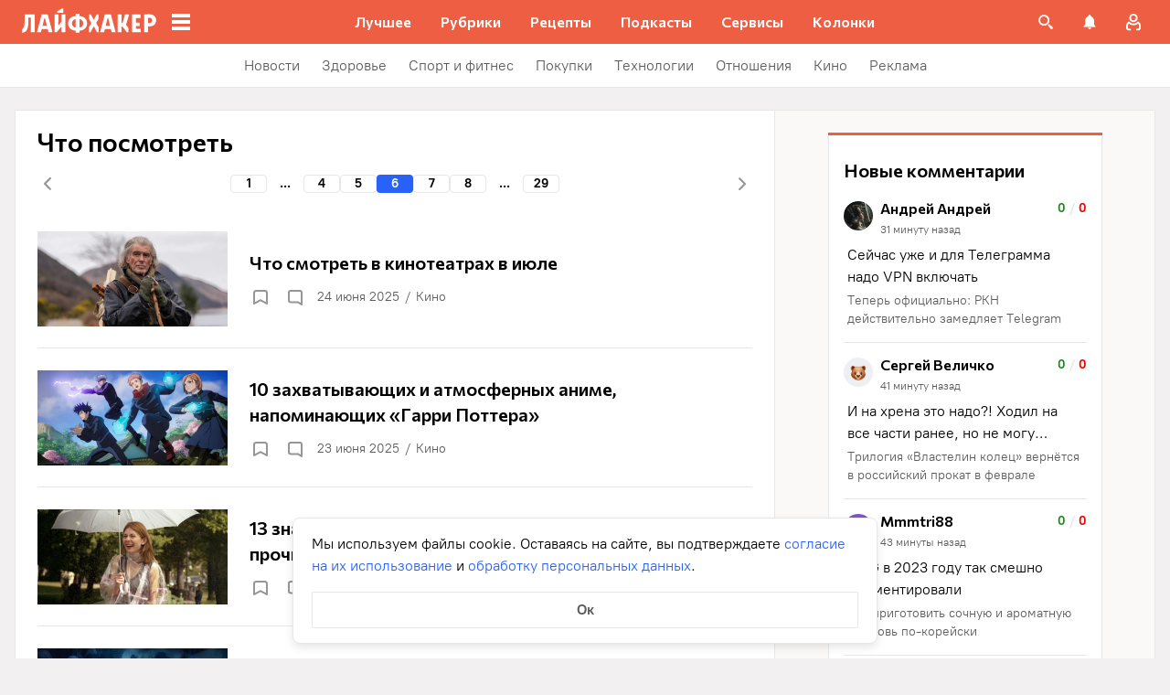

--- FILE ---
content_type: text/html; charset=utf-8
request_url: https://lifehacker.ru/tag/chto-posmotret/?page=6
body_size: 86204
content:
<!DOCTYPE html><html  lang="ru-RU" data-version="7.6.1"><head><meta charset="utf-8">
<meta name="viewport" content="width=device-width, initial-scale=1">
<title>Что посмотреть — Лайфхакер. Страница 6 из 29</title>
<script src="https://yandex.ru/ads/system/context.js" crossorigin="anonymous" async></script>
<script src="https://yandex.ru/ads/system/header-bidding.js" async></script>
<style>@font-face{ascent-override:92%;descent-override:14%;font-family:Commissioner Fallback;size-adjust:102%;src:local("Trebuchet MS")}@font-face{font-display:swap;font-family:Commissioner;font-style:normal;font-weight:400;src:url(/_nuxt/commissioner-cyrillic-ext-DkishM3g.woff2) format("woff2");unicode-range:u+0460-052f,u+1c80-1c8a,u+20b4,u+2de0-2dff,u+a640-a69f,u+fe2e-fe2f}@font-face{font-display:swap;font-family:Commissioner;font-style:normal;font-weight:400;src:url(/_nuxt/commissioner-cyrillic-CXRMZCSJ.woff2) format("woff2");unicode-range:u+0301,u+0400-045f,u+0490-0491,u+04b0-04b1,u+2116}@font-face{font-display:swap;font-family:Commissioner;font-style:normal;font-weight:400;src:url(/_nuxt/commissioner-latin-ext-DHU98tzF.woff2) format("woff2");unicode-range:u+0100-02ba,u+02bd-02c5,u+02c7-02cc,u+02ce-02d7,u+02dd-02ff,u+0304,u+0308,u+0329,u+1d00-1dbf,u+1e00-1e9f,u+1ef2-1eff,u+2020,u+20a0-20ab,u+20ad-20c0,u+2113,u+2c60-2c7f,u+a720-a7ff}@font-face{font-display:swap;font-family:Commissioner;font-style:normal;font-weight:400;src:url(/_nuxt/commissioner-latin-BQgS9_UG.woff2) format("woff2");unicode-range:u+00??,u+0131,u+0152-0153,u+02bb-02bc,u+02c6,u+02da,u+02dc,u+0304,u+0308,u+0329,u+2000-206f,u+20ac,u+2122,u+2191,u+2193,u+2212,u+2215,u+feff,u+fffd}@font-face{font-display:swap;font-family:Commissioner;font-style:normal;font-weight:600;src:url(/_nuxt/commissioner-cyrillic-ext-DkishM3g.woff2) format("woff2");unicode-range:u+0460-052f,u+1c80-1c8a,u+20b4,u+2de0-2dff,u+a640-a69f,u+fe2e-fe2f}@font-face{font-display:swap;font-family:Commissioner;font-style:normal;font-weight:600;src:url(/_nuxt/commissioner-cyrillic-CXRMZCSJ.woff2) format("woff2");unicode-range:u+0301,u+0400-045f,u+0490-0491,u+04b0-04b1,u+2116}@font-face{font-display:swap;font-family:Commissioner;font-style:normal;font-weight:600;src:url(/_nuxt/commissioner-latin-ext-DHU98tzF.woff2) format("woff2");unicode-range:u+0100-02ba,u+02bd-02c5,u+02c7-02cc,u+02ce-02d7,u+02dd-02ff,u+0304,u+0308,u+0329,u+1d00-1dbf,u+1e00-1e9f,u+1ef2-1eff,u+2020,u+20a0-20ab,u+20ad-20c0,u+2113,u+2c60-2c7f,u+a720-a7ff}@font-face{font-display:swap;font-family:Commissioner;font-style:normal;font-weight:600;src:url(/_nuxt/commissioner-latin-BQgS9_UG.woff2) format("woff2");unicode-range:u+00??,u+0131,u+0152-0153,u+02bb-02bc,u+02c6,u+02da,u+02dc,u+0304,u+0308,u+0329,u+2000-206f,u+20ac,u+2122,u+2191,u+2193,u+2212,u+2215,u+feff,u+fffd}@font-face{ascent-override:90%;descent-override:20%;font-family:PT Root Fallback;size-adjust:99%;src:local("Arial")}@font-face{font-display:swap;font-family:PT Root;font-style:normal;font-weight:700;src:url(/_nuxt/pt-root-bold-cyrillic-ext-DvRWtDjP.woff2) format("woff2");unicode-range:u+0460-052f,u+1c80-1c8a,u+20b4,u+2de0-2dff,u+a640-a69f,u+fe2e-fe2f}@font-face{font-display:swap;font-family:PT Root;font-style:normal;font-weight:700;src:url(/_nuxt/pt-root-bold-cyrillic-BLhMUhD6.woff2) format("woff2");unicode-range:u+0301,u+0400-045f,u+0490-0491,u+04b0-04b1,u+2116}@font-face{font-display:swap;font-family:PT Root;font-style:normal;font-weight:700;src:url(/_nuxt/pt-root-bold-latin-ext-CNk3-nEk.woff2) format("woff2");unicode-range:u+0100-02ba,u+02bd-02c5,u+02c7-02cc,u+02ce-02d7,u+02dd-02ff,u+0304,u+0308,u+0329,u+1d00-1dbf,u+1e00-1e9f,u+1ef2-1eff,u+2020,u+20a0-20ab,u+20ad-20c0,u+2113,u+2c60-2c7f,u+a720-a7ff}@font-face{font-display:swap;font-family:PT Root;font-style:normal;font-weight:700;src:url(/_nuxt/pt-root-bold-latin-CIvPDHA6.woff2) format("woff2");unicode-range:u+00??,u+0131,u+0152-0153,u+02bb-02bc,u+02c6,u+02da,u+02dc,u+0304,u+0308,u+0329,u+2000-206f,u+20ac,u+2122,u+2191,u+2193,u+2212,u+2215,u+feff,u+fffd}@font-face{font-display:swap;font-family:PT Root;font-style:normal;font-weight:light;src:url(/_nuxt/pt-root-light-cyrillic-ext-DZg1-2W2.woff2) format("woff2");unicode-range:u+0460-052f,u+1c80-1c8a,u+20b4,u+2de0-2dff,u+a640-a69f,u+fe2e-fe2f}@font-face{font-display:swap;font-family:PT Root;font-style:normal;font-weight:light;src:url(/_nuxt/pt-root-light-cyrillic-C71uOQkK.woff2) format("woff2");unicode-range:u+0301,u+0400-045f,u+0490-0491,u+04b0-04b1,u+2116}@font-face{font-display:swap;font-family:PT Root;font-style:normal;font-weight:light;src:url(/_nuxt/pt-root-light-latin-ext-73rX_KCB.woff2) format("woff2");unicode-range:u+0100-02ba,u+02bd-02c5,u+02c7-02cc,u+02ce-02d7,u+02dd-02ff,u+0304,u+0308,u+0329,u+1d00-1dbf,u+1e00-1e9f,u+1ef2-1eff,u+2020,u+20a0-20ab,u+20ad-20c0,u+2113,u+2c60-2c7f,u+a720-a7ff}@font-face{font-display:swap;font-family:PT Root;font-style:normal;font-weight:light;src:url(/_nuxt/pt-root-light-latin-D6lfDLeH.woff2) format("woff2");unicode-range:u+00??,u+0131,u+0152-0153,u+02bb-02bc,u+02c6,u+02da,u+02dc,u+0304,u+0308,u+0329,u+2000-206f,u+20ac,u+2122,u+2191,u+2193,u+2212,u+2215,u+feff,u+fffd}@font-face{font-display:swap;font-family:PT Root;font-style:normal;font-weight:medium;src:url(/_nuxt/pt-root-medium-cyrillic-ext-3S4moe3W.woff2) format("woff2");unicode-range:u+0460-052f,u+1c80-1c8a,u+20b4,u+2de0-2dff,u+a640-a69f,u+fe2e-fe2f}@font-face{font-display:swap;font-family:PT Root;font-style:normal;font-weight:medium;src:url(/_nuxt/pt-root-medium-cyrillic-hWK9t7mk.woff2) format("woff2");unicode-range:u+0301,u+0400-045f,u+0490-0491,u+04b0-04b1,u+2116}@font-face{font-display:swap;font-family:PT Root;font-style:normal;font-weight:medium;src:url(/_nuxt/pt-root-medium-latin-ext-tvU4uSyG.woff2) format("woff2");unicode-range:u+0100-02ba,u+02bd-02c5,u+02c7-02cc,u+02ce-02d7,u+02dd-02ff,u+0304,u+0308,u+0329,u+1d00-1dbf,u+1e00-1e9f,u+1ef2-1eff,u+2020,u+20a0-20ab,u+20ad-20c0,u+2113,u+2c60-2c7f,u+a720-a7ff}@font-face{font-display:swap;font-family:PT Root;font-style:normal;font-weight:medium;src:url(/_nuxt/pt-root-medium-latin-D6B0UbJY.woff2) format("woff2");unicode-range:u+00??,u+0131,u+0152-0153,u+02bb-02bc,u+02c6,u+02da,u+02dc,u+0304,u+0308,u+0329,u+2000-206f,u+20ac,u+2122,u+2191,u+2193,u+2212,u+2215,u+feff,u+fffd}@font-face{font-display:swap;font-family:PT Root;font-style:normal;font-weight:regular;src:url(/_nuxt/pt-root-regular-cyrillic-ext-CX5iPA94.woff2) format("woff2");unicode-range:u+0460-052f,u+1c80-1c8a,u+20b4,u+2de0-2dff,u+a640-a69f,u+fe2e-fe2f}@font-face{font-display:swap;font-family:PT Root;font-style:normal;font-weight:regular;src:url(/_nuxt/pt-root-regular-cyrillic-7AtP7voP.woff2) format("woff2");unicode-range:u+0301,u+0400-045f,u+0490-0491,u+04b0-04b1,u+2116}@font-face{font-display:swap;font-family:PT Root;font-style:normal;font-weight:regular;src:url(/_nuxt/pt-root-regular-latin-ext-BJ6GUxYM.woff2) format("woff2");unicode-range:u+0100-02ba,u+02bd-02c5,u+02c7-02cc,u+02ce-02d7,u+02dd-02ff,u+0304,u+0308,u+0329,u+1d00-1dbf,u+1e00-1e9f,u+1ef2-1eff,u+2020,u+20a0-20ab,u+20ad-20c0,u+2113,u+2c60-2c7f,u+a720-a7ff}@font-face{font-display:swap;font-family:PT Root;font-style:normal;font-weight:regular;src:url(/_nuxt/pt-root-regular-latin-DxPKeczv.woff2) format("woff2");unicode-range:u+00??,u+0131,u+0152-0153,u+02bb-02bc,u+02c6,u+02da,u+02dc,u+0304,u+0308,u+0329,u+2000-206f,u+20ac,u+2122,u+2191,u+2193,u+2212,u+2215,u+feff,u+fffd}@font-face{font-display:swap;font-family:Menlo;src:url(/_nuxt/menlo-gKnuSF0x.woff2) format("woff2")}body{background:#f2f0f0;font-family:PT Root,PT Root Fallback,Arial,sans-serif;font-feature-settings:"kern" 0}.amp-body{background:var(--background-color,#fbf8f8)}*{box-sizing:border-box;margin:0;padding:0}:focus{outline:none}*{-webkit-tap-highlight-color:transparent}[data-focus-visible]{outline:1px auto -webkit-focus-ring-color}img{max-width:100%}</style>
<style>.error-icon__image[data-v-4b420c48]{display:block;width:100%}</style>
<style>.modal-fade-enter-active,.modal-fade-leave-active{opacity:0}.error-ok-button{background:#ed5e42;border:none;border-radius:2px;color:#fff;cursor:pointer;font-family:PT Root,PT Root Fallback,Arial,sans-serif;font-size:16px;font-weight:700;line-height:24px;padding:8px;width:100%}@media (hover:hover){.error-ok-button:hover{background:#d44b3f}}</style>
<style>.modal-fade-enter-active,.modal-fade-leave-active{opacity:0}.error-modal{align-items:center;display:flex;justify-content:center;margin:auto}.error-modal__container{background:#fff;border-radius:8px;max-width:320px;padding:40px 24px 24px;position:relative}.error-modal__icon{margin-bottom:24px;margin-left:auto;margin-right:auto;max-width:164px}.error-modal__content{font-family:PT Root,PT Root Fallback,Arial,sans-serif;font-size:16px;line-height:24px}.error-modal__button{margin-top:24px}</style>
<style>.comments-limit-error-modal__text{text-align:center}</style>
<style>.modal-fade-enter-active[data-v-0e5550bc],.modal-fade-leave-active[data-v-0e5550bc]{opacity:0}@keyframes action-sheet-0e5550bc{0%{transform:translateY(100%)}to{transform:translateY(0)}}.action-sheet[data-v-0e5550bc]{align-content:flex-end;align-items:flex-end;display:flex;width:100vw}.action-sheet__container[data-v-0e5550bc]{animation-delay:.3s;animation-duration:.3s;animation-name:action-sheet-0e5550bc;animation-timing-function:linear;background:#fff;border-radius:12px 12px 0 0;position:relative;width:100%}.action-sheet__header[data-v-0e5550bc]{height:48px;width:100%}.action-sheet__header[data-v-0e5550bc]:before{background:#e7e7e7;border-radius:2px;content:"";height:4px;left:0;margin:0 auto;position:absolute;right:0;top:22px;width:36px}</style>
<style>.modal-fade-enter-active[data-v-4f2c359b],.modal-fade-leave-active[data-v-4f2c359b]{opacity:0}.error-action-sheet__container[data-v-4f2c359b]{padding:16px}.error-action-sheet__icon[data-v-4f2c359b]{margin-bottom:24px;margin-left:auto;margin-right:auto;max-width:164px}.error-action-sheet__content[data-v-4f2c359b]{font-family:PT Root,PT Root Fallback,Arial,sans-serif;font-size:16px;line-height:24px;margin-bottom:24px}.error-action-sheet__button[data-v-4f2c359b]{width:100%}</style>
<style>.comments-limit-error-action-sheet__text{text-align:center}</style>
<style>:root{--main-color:#ed5e42;--main-color-2:#2962f9;--preview-header-color:#a0270f;--hover-color:#d44b3f;--hover-color-2:#264eb1;--bg-color-substrate:#fbf8f8;--bg-color-substrate-2:#f3f5fc;--bg-color-substrate-3:#f3f5fc;--disabled-color:#d4d7de}</style>
<style>@charset "UTF-8";.single-article__post-content{overflow-wrap:break-word}.single-article__post-content ol,.single-article__post-content ul{list-style:none;margin-bottom:12px}@media (min-width:768px){.single-article__post-content ol,.single-article__post-content ul{margin-bottom:16px}}.single-article__post-content ol li,.single-article__post-content ul li{position:relative}.single-article__post-content ol li:before,.single-article__post-content ul li:before{display:inline-block;margin-right:8px}.single-article__post-content ol li:not(:last-child),.single-article__post-content ul li:not(:last-child){margin-bottom:8px}.single-article__post-content ol li ul,.single-article__post-content ol li>ol,.single-article__post-content ul li ul,.single-article__post-content ul li>ol{margin-top:8px}.single-article__post-content ol{counter-reset:section}.single-article__post-content ol>li:before{content:counter(section) ".";counter-increment:section}.single-article__post-content ol>li:nth-child(-n+10):before{min-width:15px}@media (min-width:768px){.single-article__post-content ol>li:nth-child(-n+10):before{min-width:17px}}.single-article__post-content ol>li:nth-child(-n+10) ol,.single-article__post-content ol>li:nth-child(-n+10) ul{margin-left:20px}@media (min-width:768px){.single-article__post-content ol>li:nth-child(-n+10) ol,.single-article__post-content ol>li:nth-child(-n+10) ul{margin-left:24px}}.single-article__post-content ol>li:nth-child(n+10):before{min-width:24px}@media (min-width:768px){.single-article__post-content ol>li:nth-child(n+10):before{min-width:28px}}.single-article__post-content ol>li:nth-child(n+10) ol,.single-article__post-content ol>li:nth-child(n+10) ul{margin-left:30px}@media (min-width:768px){.single-article__post-content ol>li:nth-child(n+10) ol,.single-article__post-content ol>li:nth-child(n+10) ul{margin-left:34px}}.single-article__post-content ul>li:before{content:"∙";min-width:6px}@media (min-width:768px){.single-article__post-content ul>li:before{min-width:8px}}.single-article__post-content ul ol,.single-article__post-content ul>li>ul{margin-left:12px}@media (min-width:768px){.single-article__post-content ul ol,.single-article__post-content ul>li>ul{margin-left:16px}}.single-article__post-content ul>li>ul>li:before{content:"-"}.single-article__post-content ul>li:nth-child(-n+10) ol,.single-article__post-content ul>li:nth-child(-n+10) ul{margin-left:12px}@media (min-width:768px){.single-article__post-content ul>li:nth-child(-n+10) ol,.single-article__post-content ul>li:nth-child(-n+10) ul{margin-left:16px}}.single-article__post-content ul>li:nth-child(n+10) ol,.single-article__post-content ul>li:nth-child(n+10) ul{margin-left:12px}@media (min-width:768px){.single-article__post-content ul>li:nth-child(n+10) ol,.single-article__post-content ul>li:nth-child(n+10) ul{margin-left:16px}}.single-article__post-content a.lh-link,.single-article__post-content a:not([class]):not([data-rel*=lightbox]){border-bottom:2px solid transparent;color:var(--main-color-2);text-decoration:none}.single-article__post-content a.lh-link:visited,.single-article__post-content a:not([class]):not([data-rel*=lightbox]):visited{color:#7142d6}.single-article__post-content hr{border:1px solid #e7e7e7}.single-article__post-content hr:first-child{margin-bottom:24px}.single-article__post-content hr:not(:last-child):not(:first-child){margin:24px 0}.single-article__post-content hr:last-child{margin-top:24px}.single-article__post-content>*{position:relative}.template-promo .single-article__post-content{margin-bottom:32px}.single-article__post-content .single-article__post-content{padding:0}.single-article__post-content a[name]:not([href]){position:relative;top:-50px;visibility:hidden}.single-article__post-content>p:not(:last-child){margin-bottom:12px}.single-article__post-content>p:not(:last-child)+ol,.single-article__post-content>p:not(:last-child)+ul{margin-top:-4px}.single-article__post-content>p:empty{margin:0}.single-article__post-content>p>img[class*=wp-image]{display:block;margin-bottom:24px;margin-top:24px}.single-article__post-content .image-with-description{margin-bottom:24px}.single-article__post-content .image-with-description figure{margin-bottom:8px}.single-article__post-content .image-with-description p{color:#000;font-family:PT Root,PT Root Fallback,Arial,sans-serif;font-size:14px;font-weight:400;line-height:20px}.single-article__post-content figure,.single-article__post-content iframe{max-width:100%}.single-article__post-content .mobile-border-wrapper{background-color:#eee;line-height:0;margin-bottom:24px;padding:12px 16px;width:100%}.single-article__post-content .mobile-border-wrapper>img{width:288px}@media (min-width:768px){.single-article__post-content .mobile-border-wrapper>img{width:252px}}.single-article__post-content img{height:auto;max-width:100%;width:100%}.single-article__post-content img.mobile-border{background-color:#eee;padding:0}.single-article__post-content img[class*=wp-image-].size-full:not(.mobile-border){width:100%}.single-article__post-content img[class*=wp-image-].alignleft{display:block;margin-left:0;margin-right:auto}.single-article__post-content img[class*=wp-image-].alignright{display:block;margin-left:auto;margin-right:0}.single-article__post-content img[class*=wp-image-].aligncenter{display:block;margin:0 auto;text-align:center}.single-article__post-content .regular-border{border:1px solid #e7e7e7}.single-article__post-content .core-html,.single-article__post-content figure{margin:24px 0}.single-article__post-content .wp-element-caption,.single-article__post-content figcaption{color:#5c5c5c;font-family:PT Root,PT Root Fallback,Arial,sans-serif;font-size:12px;font-weight:400;line-height:18px}.single-article__post-content .wp-element-caption.wp-caption-text a,.single-article__post-content figcaption.wp-caption-text a{color:#5c5c5c;font-family:PT Root,PT Root Fallback,Arial,sans-serif;font-size:12px;font-weight:400;line-height:18px;text-decoration:none}.single-article__post-content .wp-element-caption.wp-caption-text a:not(.without-base-styles),.single-article__post-content .wp-element-caption.wp-caption-text a:not(.without-base-styles):visited,.single-article__post-content .wp-element-caption.wp-caption-text a:not([class]):not([data-rel*=lightbox]),.single-article__post-content .wp-element-caption.wp-caption-text a:not([class]):not([data-rel*=lightbox]):visited,.single-article__post-content .wp-element-caption.wp-caption-text a:not([class]):not([data-rel*=whitebox]),.single-article__post-content .wp-element-caption.wp-caption-text a:not([class]):not([data-rel*=whitebox]):visited,.single-article__post-content figcaption.wp-caption-text a:not(.without-base-styles),.single-article__post-content figcaption.wp-caption-text a:not(.without-base-styles):visited,.single-article__post-content figcaption.wp-caption-text a:not([class]):not([data-rel*=lightbox]),.single-article__post-content figcaption.wp-caption-text a:not([class]):not([data-rel*=lightbox]):visited,.single-article__post-content figcaption.wp-caption-text a:not([class]):not([data-rel*=whitebox]),.single-article__post-content figcaption.wp-caption-text a:not([class]):not([data-rel*=whitebox]):visited{color:#5c5c5c;font-family:PT Root,PT Root Fallback,Arial,sans-serif;font-size:12px;font-weight:400;line-height:18px}.single-article__post-content .viqeo-slot{margin:24px 0}.single-article__post-content .sp-body>h3,.single-article__post-content .sp-body>h4,.single-article__post-content .sp-body>h5,.single-article__post-content .sp-body>h6,.single-article__post-content>h3,.single-article__post-content>h4,.single-article__post-content>h5,.single-article__post-content>h6{margin-top:24px}.single-article__post-content .sp-body>h2,.single-article__post-content .sp-body>h3,.single-article__post-content .sp-body>h4,.single-article__post-content .sp-body>h5,.single-article__post-content .sp-body>h6,.single-article__post-content>h2,.single-article__post-content>h3,.single-article__post-content>h4,.single-article__post-content>h5,.single-article__post-content>h6{font-family:Commissioner,Commissioner Fallback,Trebuchet MS,sans-serif;font-weight:700}.single-article__post-content .sp-body>h2,.single-article__post-content>h2{margin-bottom:12px}.single-article__post-content .sp-body>h3,.single-article__post-content .sp-body>h4,.single-article__post-content .sp-body>h5,.single-article__post-content .sp-body>h6,.single-article__post-content>h3,.single-article__post-content>h4,.single-article__post-content>h5,.single-article__post-content>h6{margin-bottom:8px}.single-article__post-content .sp-body>h1,.single-article__post-content>h1{color:#000;font-family:Commissioner,Commissioner Fallback,Trebuchet MS,sans-serif;font-size:28px;font-weight:600;line-height:36px}.single-article__post-content .sp-body>h2,.single-article__post-content>h2{color:#000;font-family:Commissioner,Commissioner Fallback,Trebuchet MS,sans-serif;font-size:26px;font-weight:600;line-height:34px}.single-article__post-content .sp-body>h3,.single-article__post-content>h3{color:#000;font-family:Commissioner,Commissioner Fallback,Trebuchet MS,sans-serif;font-size:22px;font-weight:600;line-height:30px}.single-article__post-content .sp-body>h4,.single-article__post-content>h4{color:#000;font-family:Commissioner,Commissioner Fallback,Trebuchet MS,sans-serif;font-size:18px;font-weight:600;line-height:26px}.single-article__post-content .sp-body>h5,.single-article__post-content>h5{font-size:14px}.single-article__post-content .sp-body>h6,.single-article__post-content>h6{font-size:12px}.single-article__post-content .lightgrey-box{background:#f3f5fc;border:1px solid #e1eafd;margin:24px -16px;padding:24px}@media (min-width:768px){.single-article__post-content .lightgrey-box{margin:24px 0}}@media (min-width:1024px){.single-article__post-content .lightgrey-box{margin:24px -24px}}.single-article__post-content amp-iframe,.single-article__post-content amp-viqeo-player{margin:24px 0}.single-article__post-content iframe{border:none;min-width:100%;width:100%}.single-article__post-content .siema-caption a{text-decoration:none}.single-article__post-content .siema-caption a,.single-article__post-content .siema-caption a:not(.without-base-styles),.single-article__post-content .siema-caption a:not(.without-base-styles):visited,.single-article__post-content .siema-caption a:not([class]):not([data-rel*=lightbox]),.single-article__post-content .siema-caption a:not([class]):not([data-rel*=lightbox]):visited,.single-article__post-content .siema-caption a:not([class]):not([data-rel*=whitebox]),.single-article__post-content .siema-caption a:not([class]):not([data-rel*=whitebox]):visited{color:#5c5c5c;font-family:PT Root,PT Root Fallback,Arial,sans-serif;font-size:12px;font-weight:400;line-height:18px}.single-article__post-content h2~iframe,.single-article__post-content h2~p>iframe{margin-top:0}.single-article__post-content p+p>iframe{margin-bottom:8px;margin-top:8px}.single-article__post-content p>iframe{margin-bottom:8px;margin-top:24px}.custom-button-amp{background:var(--main-color);border:0;border-radius:2px;color:#000;color:#fff;font-family:PT Root,PT Root Fallback,Arial,sans-serif;font-size:16px;font-weight:700;line-height:24px;text-align:center;width:100%}.custom-button-amp:disabled{background-color:#d4d7de;cursor:default}.image__link{border:none;width:100%}.image__link amp-img{margin:0 auto}.single-article__post-content{color:#000;font-family:PT Root,PT Root Fallback,Arial,sans-serif;font-size:16px;font-weight:400;line-height:24px}@media (min-width:768px){.single-article__post-content{font-size:18px;line-height:26px}}.single-article__post-content h1{color:#000;font-family:Commissioner,Commissioner Fallback,Trebuchet MS,sans-serif;font-size:28px;font-weight:600;line-height:36px}@media (min-width:768px){.single-article__post-content h1{font-size:36px;line-height:44px}}.single-article__post-content h2{color:#000;font-family:Commissioner,Commissioner Fallback,Trebuchet MS,sans-serif;font-size:26px;font-weight:600;line-height:34px}@media (min-width:768px){.single-article__post-content h2{font-size:28px;line-height:36px}}.single-article__post-content h3{color:#000;font-family:Commissioner,Commissioner Fallback,Trebuchet MS,sans-serif;font-size:22px;font-weight:600;line-height:30px}@media (min-width:768px){.single-article__post-content h3{font-size:24px;line-height:32px}}.single-article__post-content h4{color:#000;font-family:Commissioner,Commissioner Fallback,Trebuchet MS,sans-serif;font-size:18px;font-weight:600;line-height:26px}@media (min-width:768px){.single-article__post-content h4{font-size:20px;line-height:28px}.template-promo .single-article__post-content{margin-bottom:40px}}.add-margin-bottom .above-comments-widgets__container .single-article__post-content iframe{margin-bottom:0}.above-comments-widgets__container .single-article__post-content .html-widget__title~iframe,.above-comments-widgets__container .single-article__post-content h2~iframe{margin-top:0}.single-article__post-content .mobile-border-wrapper{align-items:center;display:inline-flex;flex-wrap:wrap;justify-content:center}@media (min-width:768px){.single-article__post-content .mobile-border-wrapper{flex-wrap:nowrap;padding:16px}.single-article__post-content .sp-body>h2,.single-article__post-content>h2{margin-top:40px}}.single-article__post-content .viqeo-embed{margin-bottom:12px}@media (min-width:768px){.single-article__post-content .viqeo-embed{margin-bottom:16px}}.single-article__post-content .tiktok-embed{min-width:288px!important}@media (min-width:768px){.template-broadside .single-article__post-content.single-article__content-container iframe[id*=quiz]{left:calc(var(--vw)*100/2*-1 - -296px)!important;margin-right:calc(var(--vw)*100/2*-1 - -296px)!important;max-width:calc(var(--vw)*100)!important;position:relative!important;width:calc(var(--vw)*100)!important}}@media (min-width:1024px){.template-broadside .single-article__post-content.single-article__content-container iframe[id*=quiz]{left:calc(var(--vw)*100/2*-1 - -366px)!important;margin-right:calc(var(--vw)*100/2*-1 - -366px)!important}}.single-article__post-content figure:not([class*=stk-]){max-width:100%!important;width:100%!important}.single-article__post-content figure:not([class*=stk-]) .size-full{width:100%}.single-article__post-content figure:not([class*=stk-]) .mobile-border-wrapper{margin-bottom:8px}.single-article__post-content figure:not([class*=stk-]) a:not([class]){border-bottom:none}.single-article__post-content figure:not([class*=stk-]).aligncenter .image__link{display:flex;justify-content:center}.single-article__post-content figure:not([class*=stk-]).alignleft .image__link{display:flex;justify-content:left}.single-article__post-content figure:not([class*=stk-]).alignright .image__link{display:flex;justify-content:right}.single-article__post-content .instagram-media,.single-article__post-content .twitter-tweet{margin-bottom:24px!important;margin-top:24px!important}.single-article__post-content iframe[id^=iFrameResizer],.single-article__post-content iframe[id^=vkwidget]{margin-bottom:24px;margin-top:24px}.add-margin-bottom .single-article__post-content iframe[id^=iFrameResizer]{margin-bottom:0}.single-article__post-content pre{white-space:pre-wrap}@media (min-width:768px){.speech-author{align-items:stretch;flex-direction:row}.speech-author .portrait-author{align-self:flex-start;margin-bottom:0;margin-right:16px}}.speech-author .portrait-author img{height:100%;-o-object-fit:cover;object-fit:cover;-o-object-position:center;object-position:center;width:100%}@media (min-width:768px){.speech-author .description-author{padding-top:8px}.speech-author .name-author{align-self:flex-start;text-align:left}.speech-author .about-author{color:#000;flex-grow:1;font-family:PT Root,PT Root Fallback,Arial,sans-serif;font-size:16px;font-weight:700;font-weight:500;line-height:24px}.speech-author .about-author:empty{flex-grow:0;margin-top:4px}.speech-wrapper{display:grid;grid-template-areas:"portrait name" "portrait about" "speech   speech";grid-template-columns:min-content 1fr;grid-template-rows:auto;padding:24px 16px 32px}.speech-wrapper .portrait-author{align-self:flex-start;grid-area:portrait;margin-right:16px}.speech-wrapper .name-author{align-self:end;grid-area:name;text-align:left}.speech-wrapper .about{color:#000;font-family:PT Root,PT Root Fallback,Arial,sans-serif;font-size:16px;font-weight:700;font-weight:400;grid-area:about;line-height:24px}.speech-wrapper .speech{grid-area:speech}.speech-wrapper .speech>p:not(:last-child){margin-bottom:12px}.speech-simple{padding:24px 16px 32px}.promo-block__container{padding-left:24px;padding-right:24px}}.promo-block__header{display:flex;justify-content:space-between}.promo-block__ads{flex-grow:1}.promo-block__logo-wrapper{display:flex;overflow:hidden}@media (hover:hover){.promo-block__button:hover:before{opacity:1}}code{background:#f3f5fc;border-radius:4px;-webkit-box-decoration-break:clone;box-decoration-break:clone;box-shadow:4px 0 #f3f5fc,-4px 0 #f3f5fc;color:#000;display:block;font-family:Menlo,monospace;font-size:16px;font-weight:400;line-height:24px;margin:24px 4px;padding:2.5px 0;word-break:break-word}@media (min-width:768px){code{font-size:18px;line-height:26px}}iframe[src*=quiz]{border:none;box-shadow:none;box-sizing:content-box;margin-top:-50px;outline:none;overflow:hidden;padding-top:50px;width:100%}.html-widget__title{color:#000;font-family:Commissioner,Commissioner Fallback,Trebuchet MS,sans-serif;font-size:26px;font-weight:600;line-height:34px;margin-bottom:16px;margin-top:24px}@media (min-width:768px){.html-widget__title{font-size:28px;line-height:36px}}html.no-scroll{overflow:hidden;overscroll-behavior:none;touch-action:none}@view-transition{navigation:auto}.modal-fade-enter-active,.modal-fade-leave-active{opacity:0}:root{--main-color:#ed5e42;--main-color-2:#2962f9;--preview-header-color:#a0270f;--hover-color:#d44b3f;--hover-color-2:#264eb1;--bg-color-substrate:#fbf8f8;--bg-color-substrate-2:#f3f5fc;--bg-color-substrate-3:#f3f5fc;--disabled-color:#d4d7de}.wpappbox{display:none}.ub-sticky-side-right{pointer-events:none}#credential_picker_iframe{z-index:9999999999!important}body.one-level-menu>.adfox-banner-background{top:0!important}.test-pixel,.test-pixel-observer{font-size:0;height:1px;opacity:0;position:absolute;width:1px}</style>
<style>.archive-page[data-v-29292b1d]{background:#fff;font-family:PT Root,PT Root Fallback,Arial,sans-serif;height:100%;padding-bottom:1px}.archive-page__widget-under-news[data-v-29292b1d]{margin:8px 0;text-align:center}.archive-page__top[data-v-29292b1d]{align-items:center;display:flex;justify-content:space-between;padding:0 16px}@media (min-width:768px){.archive-page__top[data-v-29292b1d]{padding:16px 24px 0}}.archive-page__breadcrumbs[data-v-29292b1d]{padding:0 16px 16px}@media (min-width:768px){.archive-page__breadcrumbs[data-v-29292b1d]{padding:16px 24px 8px}}.show-more[data-v-29292b1d]{align-items:center;background:var(--main-color);border-radius:2px;color:#000;color:#fff;display:flex;font-family:PT Root,PT Root Fallback,Arial,sans-serif;font-size:16px;font-weight:700;height:56px;justify-content:center;line-height:24px;margin:8px 16px 24px;text-decoration:none;width:calc(100% - 32px)}@media (min-width:768px){.show-more[data-v-29292b1d]{margin:8px 24px 32px;width:calc(100% - 48px)}}@media (hover:hover){.show-more[data-v-29292b1d]:hover{background:var(--hover-color)}}</style>
<style>@media (min-width:768px){.widgets-below-header{margin-top:0}}.below-comments-widgets__container .zen-widget.widget{width:calc(100% + 16px)}@media (min-width:768px){.below-comments-widgets__container .zen-widget.widget{width:calc(100% + 24px)}}.footer-widgets__container-1 .zen-widget.widget{width:calc(100% + 16px)}@media (min-width:768px){.footer-widgets__container-1 .zen-widget.widget{width:calc(100% + 24px)}.footer-widgets__container-1 .single-article__post-content .lightgrey-box{margin-left:0;margin-right:0}}.left-sidebar-and-other-content--rerender{opacity:0}.adfox-banner-background~#__nuxt .route-archive .left-sidebar-and-other-content{margin-top:0}.adfox-banner-background{display:none}@media (min-width:1024px){.adfox-banner-background{display:block}}@media print{.adfox-banner-background,a[href*=adfox],div[id^=adfox_]{display:none}}</style>
<style>.route-archive[data-v-5291a24c]{background-color:#fff;display:flex;flex-direction:column;min-height:100vh}@media (min-width:768px){.route-archive[data-v-5291a24c]{background-color:transparent}}.route-archive img[data-v-5291a24c]{max-width:100%}.route-archive__widgets-above-header[data-v-5291a24c]{position:relative}.route-archive .left-sidebar-and-other-content[data-v-5291a24c]{flex:1;margin-top:16px;position:relative}@media (min-width:768px){.route-archive .left-sidebar-and-other-content[data-v-5291a24c]{display:flex;margin-top:24px;padding-top:0;z-index:2}}@media (min-width:1024px){.route-archive .left-sidebar-and-other-content[data-v-5291a24c]{background:var(--bg-color-substrate);flex-wrap:wrap;justify-content:center;margin:24px auto 0;max-width:1248px}}@media (min-width:1280px){.route-archive .left-sidebar-and-other-content[data-v-5291a24c]{max-width:1248px;padding:0}}.route-archive .left-sidebar[data-v-5291a24c]{left:-9999px;position:absolute}@media (min-width:1024px){.route-archive .left-sidebar[data-v-5291a24c]{display:none;flex:0 0 220px;left:auto;position:static}}.route-archive .other-content[data-v-5291a24c]{border-top:0;margin:0 auto;max-width:640px;padding:0}@media (min-width:768px){.route-archive .other-content[data-v-5291a24c]{border:1px solid #e7e7e7;min-width:768px}}@media (min-width:1024px){.route-archive .other-content[data-v-5291a24c]{min-width:832px}}@media (min-width:1280px){.route-archive .other-content[data-v-5291a24c]{max-width:1248px;min-width:1248px;width:100%}}.route-archive .other-content__main-and-right-sidebar[data-v-5291a24c]{display:flex}@media (min-width:1024px){.route-archive .other-content__main-and-right-sidebar[data-v-5291a24c]{justify-content:space-between}}.route-archive .other-content__main[data-v-5291a24c]{height:100%;width:100%}@media (min-width:768px){.route-archive .other-content__main[data-v-5291a24c]{min-width:640px}}@media (min-width:1280px){.route-archive .other-content__main[data-v-5291a24c]{border-right:1px solid #e7e7e7;margin-right:0;max-width:831px}}.route-archive .other-content__right-sidebar[data-v-5291a24c]{display:none}@media (min-width:1280px){.route-archive .other-content__right-sidebar[data-v-5291a24c]{display:block;flex:0 0 300px;margin:24px auto;max-width:300px}}.template-broadside .left-sidebar-and-other-content[data-v-5291a24c]{position:relative}@media (min-width:1024px){.template-broadside .footer-widgets__container[data-v-5291a24c]{max-width:none}}.template-toc .left-sidebar-and-other-content[data-v-5291a24c]{background-color:var(--bg-color-substrate);position:relative}@media (min-width:1280px){.template-toc .left-sidebar-and-other-content[data-v-5291a24c]{background:unset}}.template-toc.jumper-post .left-sidebar-and-other-content[data-v-5291a24c]{background:#f2f0f0}@media (min-width:1280px){.template-toc.jumper-post .left-sidebar-and-other-content[data-v-5291a24c]{background:unset}}.template-one-column .left-sidebar-and-other-content[data-v-5291a24c]{background:var(--bg-color-substrate);position:relative}@media (min-width:1280px){.template-one-column .left-sidebar-and-other-content[data-v-5291a24c]{background:unset}}@media (min-width:768px){.template-one-column .other-content[data-v-5291a24c]{padding:24px 0 0}}.template-two-column .left-sidebar-and-other-content[data-v-5291a24c]{background:var(--bg-color-substrate);margin:0 auto;position:relative;width:100%}@media (min-width:1280px){.template-two-column .left-sidebar-and-other-content[data-v-5291a24c]{background:unset;max-width:1280px}}.template-two-column.jumper-post .other-content__main-and-right-sidebar[data-v-5291a24c]{margin-bottom:48px}@media (min-width:1024px){.template-two-column.jumper-post .other-content__main-and-right-sidebar[data-v-5291a24c]{margin-bottom:0;padding-bottom:24px}.template-two-column.jumper-post .left-sidebar-and-other-content[data-v-5291a24c]{background:#f2f0f0}}@media (min-width:1280px){.template-two-column.jumper-post .left-sidebar-and-other-content[data-v-5291a24c]{background:unset}}.template-two-column .other-content__main-and-right-sidebar[data-v-5291a24c]{background:#fff}@media (min-width:768px){.template-two-column .other-content__main-and-right-sidebar[data-v-5291a24c]{margin:24px auto;padding:0 24px}}@media (min-width:1024px){.template-two-column .other-content__main-and-right-sidebar[data-v-5291a24c]{background:var(--bg-color-substrate);display:flex;justify-content:center;margin:unset;max-width:1280px;padding:24px 30px;width:100%}}@media (min-width:1280px){.template-two-column .other-content__main-and-right-sidebar[data-v-5291a24c]{max-width:1280px;width:100%}}.template-two-column.type-page .other-content__main-and-right-sidebar[data-v-5291a24c]{padding-bottom:0}@media (min-width:1024px){.template-two-column .other-content__main[data-v-5291a24c]{margin-right:24px}}.template-two-column .other-content__right-sidebar[data-v-5291a24c]{display:none}@media (min-width:1024px){.template-two-column .other-content__right-sidebar[data-v-5291a24c]{display:unset;position:relative;width:300px;z-index:1}}.error-template-two-column .left-sidebar-and-other-content[data-v-5291a24c]{position:relative}@media (min-width:768px){.error-template-two-column .other-content__main-and-right-sidebar[data-v-5291a24c]{background:var(--bg-color-substrate);margin:0 auto;padding:24px 0}}@media (min-width:1024px){.error-template-two-column .other-content__main-and-right-sidebar[data-v-5291a24c]{display:flex;justify-content:center;max-width:1020px;padding-bottom:0}}@media (min-width:1280px){.error-template-two-column .other-content__main-and-right-sidebar[data-v-5291a24c]{max-width:1280px}}@media (min-width:768px){.error-template-two-column .other-content__main[data-v-5291a24c]{background:#fff;border:1px solid #e7e7e7}}@media (min-width:1024px){.error-template-two-column .other-content__main[data-v-5291a24c]{background:unset;border:none;margin-right:24px}}.error-template-two-column .other-content__right-sidebar[data-v-5291a24c]{display:none}@media (min-width:1024px){.error-template-two-column .other-content__right-sidebar[data-v-5291a24c]{display:unset;position:relative;width:300px;z-index:1}}.health-template .route-health-about-project .left-sidebar-and-other-content[data-v-5291a24c]{background-color:#f3f5fc;margin-bottom:0;margin-top:0}.health-template .route-health-about-project .content-wrapper-for-branding__wrapper[data-v-5291a24c]{display:none}@media (min-width:768px){.health-template .route-health-about-project .other-content[data-v-5291a24c]{padding:0}}@media (min-width:1024px){.health-template .route-health-about-project .other-content[data-v-5291a24c]{padding:24px 0 0}.health-template .route-health-about-project .single-article__substrate-one-column[data-v-5291a24c]{border:1px solid #e7e7e7;border-bottom:none}}.health-template .route-health-experts .left-sidebar-and-other-content[data-v-5291a24c]{background-color:#f3f5fc;margin-bottom:0;margin-top:0}.health-template .route-health-experts .content-wrapper-for-branding__wrapper[data-v-5291a24c]{display:none}@media (min-width:768px){.health-template .route-health-experts .other-content[data-v-5291a24c]{padding:0}}@media (min-width:1024px){.health-template .route-health-experts .other-content[data-v-5291a24c]{padding:24px 0 0}.health-template .route-health-experts .single-article__substrate-one-column[data-v-5291a24c]{border:1px solid #e7e7e7;border-bottom:none}}.health-service-container .left-sidebar-and-other-content[data-v-5291a24c]{margin-top:0}@media (min-width:768px){.health-service-container .left-sidebar-and-other-content[data-v-5291a24c]{margin-top:24px}}@media (min-width:1280px){.health-service-container .left-sidebar-and-other-content[data-v-5291a24c]{margin-bottom:24px}}.health-service-container .other-content__main[data-v-5291a24c]{background-color:#fff}.health-template .route-archive .left-sidebar-and-other-content[data-v-5291a24c]{margin-top:0}@media (min-width:768px){.health-template .route-archive .left-sidebar-and-other-content[data-v-5291a24c]{margin-top:24px}}.health-template .route-archive .other-content__main-and-right-sidebar[data-v-5291a24c]{height:100%}.health-template .route-health-home .left-sidebar-and-other-content[data-v-5291a24c]{flex-direction:column}[data-v-5291a24c] .single-article .single-article__content p a,[data-v-5291a24c] .single-article .single-article__content summary a{border-bottom:2px solid transparent;color:var(--main-color-2);text-decoration:none}@media (hover:hover){[data-v-5291a24c] .single-article .single-article__content p a:hover,[data-v-5291a24c] .single-article .single-article__content summary a:hover{border-bottom:2px solid var(--main-color-2)}}[data-v-5291a24c] .single-article .single-article__content p a:visited,[data-v-5291a24c] .single-article .single-article__content summary a:visited{color:#7142d6}@media (hover:hover){[data-v-5291a24c] .single-article .single-article__content p a:visited:hover,[data-v-5291a24c] .single-article .single-article__content summary a:visited:hover{border-bottom:2px solid #7142d6}}.page[data-v-5291a24c]{display:flex;flex-direction:column;min-height:100vh}.below-comments-widgets__container[data-v-5291a24c],.footer-widgets__container-1[data-v-5291a24c]{background:#fff;margin-left:auto;margin-right:auto;max-width:1280px;width:100%;z-index:1}.footer-widgets__container-1[data-v-5291a24c]{border-top:1px solid #e7e7e7}</style>
<style>.widgets-renderer .widget-between-posts.add-margin-bottom .lightgrey-box{margin:24px -16px 0}.other-content__main .widgets-renderer{max-width:100vw}@media (min-width:768px){.other-content__main .widgets-renderer{max-width:640px;min-width:100%}}.other-content__main .widgets-renderer h2,.other-content__main .widgets-renderer h3,.other-content__main .widgets-renderer h4,.other-content__main .widgets-renderer h5,.other-content__main .widgets-renderer h6{margin-top:24px}.other-content__main .widgets-renderer *~h2:not(.lh-middle-article-card__title){margin-top:32px}@media (min-width:768px){.other-content__main .widgets-renderer *~h2:not(.lh-middle-article-card__title){margin-top:40px}}.other-content__main .widgets-renderer *~h3:not(.lh-middle-article-card__title),.other-content__main .widgets-renderer *~h4:not(.lh-middle-article-card__title),.other-content__main .widgets-renderer *~h5:not(.lh-middle-article-card__title),.other-content__main .widgets-renderer *~h6:not(.lh-middle-article-card__title){margin-top:24px}.widgets-renderer__sticky{contain-intrinsic-height:auto 100vh;contain-intrinsic-width:auto 300px;content-visibility:auto}.other-content__right-sidebar .widgets-renderer__sticky,.recipes-layout__right-sidebar .widgets-renderer__sticky{position:sticky;top:72px}.widgets-renderer-item_parsed-html:not(:has(.lightgrey-box,.grey-box)){content-visibility:auto}.widgets-renderer-item_posts-collection{contain-intrinsic-height:auto 570px;contain-intrinsic-width:auto 100vw;content-visibility:auto}@media (min-width:768px){.widgets-renderer-item_posts-collection{contain-intrinsic-height:auto 340px;contain-intrinsic-width:auto 780px}}.widgets-renderer-item_taxonomy-posts-slider{contain-intrinsic-height:auto 330px;contain-intrinsic-width:auto 100vw;content-visibility:auto}@media (min-width:768px){.widgets-renderer-item_taxonomy-posts-slider{contain-intrinsic-width:auto 780px}}.widgets-renderer-item_recipes-list{contain-intrinsic-height:auto 480px;contain-intrinsic-width:auto 100vw;content-visibility:auto}@media (min-width:768px){.widgets-renderer-item_recipes-list{contain-intrinsic-height:auto 640px;contain-intrinsic-width:auto 640px}}.other-content__sidebar-widget{margin:0 auto}.other-content__sidebar-widget:last-child{position:sticky;top:72px}.widget-below-header{overflow:hidden}.widget-below-header .custom-html-widget{text-align:center}.add-margin-bottom{margin-bottom:24px}.homepage__widgets-above-header .add-margin-bottom,.page__widget-above-header.add-margin-bottom,.widget-below-header.add-margin-bottom,.widget-between-posts.add-margin-bottom{margin-bottom:0}.above-comments-widgets__container .widgets-renderer-item_taxonomy-posts-cards+.widgets-renderer-item_taxonomy-posts-cards,.below-comments-widgets__container .widgets-renderer-item_taxonomy-posts-cards+.widgets-renderer-item_taxonomy-posts-cards{margin-top:-24px}@media (min-width:768px){.above-comments-widgets__container .widgets-renderer-item_taxonomy-posts-cards+.widgets-renderer-item_taxonomy-posts-cards,.below-comments-widgets__container .widgets-renderer-item_taxonomy-posts-cards+.widgets-renderer-item_taxonomy-posts-cards{margin-top:-25px}.template-broadside .below-comments-widgets__container{margin:0 auto;max-width:732px;min-width:unset}}.template-two-column .below-comments-widgets__container .add-margin-bottom:last-child{margin-bottom:0}@media (min-width:1024px){.template-table-of-contents .below-comments-widgets__container .add-margin-bottom:last-child{margin-bottom:0}}.template-two-column .other-content__sidebar-widgets .add-margin-bottom:last-child{margin-bottom:0}.type-page .other-content__sidebar-widgets .add-margin-bottom:last-child{margin-bottom:24px}.other-content__sidebar-widget.set-position-fixed{position:fixed;width:300px}</style>
<style>.top-header-container[data-v-c787ebe6]{height:48px;position:sticky;top:0;z-index:999}</style>
<style>.error-boundered[data-v-e6234762]{font-family:PT Root,PT Root Fallback,Arial,sans-serif}</style>
<style>.top-header[data-v-1ff0feb9]{background:var(--main-color);height:48px;width:100%}.route-preview .top-header[data-v-1ff0feb9]{background:var(--preview-header-color)}.top-header .icon[data-v-1ff0feb9]{height:24px;width:24px}.top-header__health-title[data-v-1ff0feb9]{color:#fff;display:none;font-family:Commissioner,Commissioner Fallback,Trebuchet MS,sans-serif;font-size:11px;font-weight:500;letter-spacing:.04em;line-height:24px;margin-left:12px;margin-top:1px;position:relative;text-decoration:none;text-transform:uppercase;transform:translateZ(0);will-change:transform}@media (min-width:360px){.top-header__health-title[data-v-1ff0feb9]{display:block;font-size:11px}}@media (min-width:768px){.top-header__health-title[data-v-1ff0feb9]{font-size:12px;margin-left:16px}}.top-header__health-title[data-v-1ff0feb9]:before{background-color:#fff;content:"";height:100%;left:-6px;position:absolute;width:1px}@media (min-width:768px){.top-header__health-title[data-v-1ff0feb9]:before{left:-8px}}.top-header__notifications[data-v-1ff0feb9]{bottom:0;box-shadow:0 -8px 16px #0000000d;display:flex;height:56px;left:0;position:absolute;width:100%;z-index:1}.top-header__notifications-link[data-v-1ff0feb9]{align-items:center;color:#2962f9;display:flex;font-size:16px;font-weight:700;justify-content:center;text-decoration:none;width:100%}@media (hover:hover){.top-header__notifications-link[data-v-1ff0feb9]:hover{color:#264eb1}}.top-header__inner[data-v-1ff0feb9]{align-items:center;display:flex;height:100%;justify-content:space-between;margin:0 auto;max-width:1280px;position:relative}.top-header__icon[data-v-1ff0feb9]{height:48px;transform:translateZ(0);width:48px;will-change:transform;-webkit-tap-highlight-color:rgba(0,0,0,0)}.top-header__burger-icon[data-v-1ff0feb9]{display:none;height:24px;width:24px}@media (min-width:1024px){.top-header__burger-icon[data-v-1ff0feb9]{display:initial}}.top-header__icon-search[data-v-1ff0feb9]{align-items:center;background:unset;border:none;cursor:pointer;display:flex;justify-content:center}@media (hover:hover){.top-header__icon-search[data-v-1ff0feb9]:hover{background:#fff3}}.top-header__left[data-v-1ff0feb9]{align-items:center;display:flex;flex-basis:100%;height:100%;overflow-x:hidden}.top-header__right[data-v-1ff0feb9]{align-items:center;display:flex;padding-right:4px}@media (min-width:768px){.top-header__right[data-v-1ff0feb9]{padding-right:16px}}@media (min-width:360px){.top-header__right-health[data-v-1ff0feb9]{max-width:120px}}@media (min-width:768px){.top-header__right-health[data-v-1ff0feb9]{max-width:none}}.top-header__logo-lh[data-v-1ff0feb9]{align-items:center;display:flex}@media (min-width:1024px){.top-header__logo-lh[data-v-1ff0feb9]{display:flex;flex:0 0 224px;justify-content:space-between;padding:0 14px 0 24px}}.top-header__logo-lh-link[data-v-1ff0feb9]{display:flex;transform:translateZ(0);will-change:transform}.top-header .top-header__lh-logo-white[data-v-1ff0feb9]{height:24px;width:110px}@media (min-width:768px){.top-header .top-header__lh-logo-white[data-v-1ff0feb9]{height:32px;width:147px}}.top-header__health .top-header__lh-logo-white[data-v-1ff0feb9]{width:92px}@media (min-width:768px){.top-header__health .top-header__lh-logo-white[data-v-1ff0feb9]{width:147px}}.top-header__icon-menu[data-v-1ff0feb9]{cursor:pointer;height:24px;margin:0 8px 0 12px;transform:translateZ(0);will-change:transform}@media (min-width:768px){.top-header__icon-menu[data-v-1ff0feb9]{margin:0 20px 0 22px}}@media (min-width:1024px){.top-header__icon-menu[data-v-1ff0feb9]{display:none}}.top-header__avatar[data-v-1ff0feb9]{align-items:center;cursor:pointer;display:flex;height:48px;justify-content:center;position:relative;transform:translateZ(0);width:48px;will-change:transform;-webkit-tap-highlight-color:rgba(0,0,0,0)}.top-header__avatar-image[data-v-1ff0feb9]{background-color:#fff;border-radius:50%;display:block;height:40px;margin-bottom:0;-o-object-fit:cover;object-fit:cover;-o-object-position:center;object-position:center;width:40px}@media (hover:hover){.top-header__avatar[data-v-1ff0feb9]:hover{background:#fff3}.top-header__avatar:hover .top-header__avatar-menu[data-v-1ff0feb9]{visibility:visible}}.top-header__avatar-menu[data-v-1ff0feb9]{background:#fff;border-radius:0 0 4px 4px;box-shadow:0 3px 18px #00000040;display:none;list-style:none;padding:4px 0;position:absolute;right:0;top:100%;visibility:hidden;width:184px}@media (min-width:768px){.top-header__avatar-menu[data-v-1ff0feb9]{display:block}}.top-header__avatar-menu-item[data-v-1ff0feb9]{color:#000;font-size:16px;height:48px;padding:0 24px}@media (hover:hover){.top-header__avatar-menu-item[data-v-1ff0feb9]:hover{background:#e1eafd}}.top-header__avatar-menu-item a[data-v-1ff0feb9],.top-header__avatar-menu-item button[data-v-1ff0feb9]{align-items:center;background:transparent;border:0;color:inherit;cursor:pointer;display:flex;font:inherit;height:100%;text-decoration:inherit;width:100%}.top-header__avatar-menu-splitter[data-v-1ff0feb9]{background:#e7e7e7;display:block;height:1px;margin:4px 8px;width:calc(100% - 16px)}.top-header__non-auth[data-v-1ff0feb9]{align-items:center;background:unset;border:none;cursor:pointer;display:flex;font-size:0;height:100%;justify-content:center;width:100%}</style>
<style>.svg-asset[data-v-54f9af44] svg{display:block;height:auto}</style>
<style>.dark-background[data-v-1f789bd3]{background:#000c;bottom:0;cursor:pointer;left:0;min-height:calc(100vh + 5px);position:fixed;right:0;top:0;transform:translateZ(1000px);z-index:9999998}@media (hover:none) and (pointer:coarse){.dark-background[data-v-1f789bd3]{min-height:auto}}@media (hover:hover) and (pointer:fine){.dark-background[data-v-1f789bd3]{display:none}.nav-menu-container[data-v-1f789bd3]{position:sticky;top:48px}}.nav-menu-container__logo[data-v-1f789bd3]{border-bottom:1px solid #e7e7e7;cursor:var(--cursor);display:none;-webkit-user-select:none;-moz-user-select:none;user-select:none}.white .nav-menu-container__logo[data-v-1f789bd3]{align-items:center;display:flex;flex-direction:row-reverse;height:48px;justify-content:space-between;padding:0 30px 0 24px;width:100%}@media (min-width:1024px){.white .nav-menu-container__logo[data-v-1f789bd3]{flex-direction:row}}.white .nav-menu-container__logo .lh-logo-black[data-v-1f789bd3]{height:32px;width:147px;z-index:2}.white .nav-menu-container__logo .burger-icon[data-v-1f789bd3]{height:24px;width:24px;z-index:2}.nav-menu-container__logo-link[data-v-1f789bd3]{display:flex}.nav-menu-container.white[data-v-1f789bd3]{display:none}@media (hover:hover) and (pointer:fine){.nav-menu-container.white[data-v-1f789bd3]{background:#fff;border-radius:0 0 4px 4px;box-shadow:0 4px 24px #00000026;display:block;position:absolute;top:0;width:240px}}.nav-menu-container .nav-menu-enter-active[data-v-1f789bd3],.nav-menu-container .nav-menu-leave-active[data-v-1f789bd3]{transition:opacity .3s ease,transform .3s ease;will-change:transform,opacity}.nav-menu-container .nav-menu-enter[data-v-1f789bd3]{transform:translateZ(1000px) translateY(-80%)}.nav-menu-container .nav-menu-leave-to[data-v-1f789bd3]{opacity:0;transform:translateY(-50%)}</style>
<style>.primary-menu{position:relative}@media (min-width:1024px){.primary-menu{padding-left:16px}}@media (min-width:1280px){.primary-menu{padding-left:0}}.primary-menu--desktop{display:none;height:100%;overflow-x:hidden;width:100%}@media (min-width:1024px){.primary-menu--desktop{display:flex}}.primary-menu--mobile{align-items:stretch;background-color:#fff;border-bottom:1px solid #e7e7e7;display:flex;min-height:48px}@media (min-width:1024px){.primary-menu--mobile{display:none}}</style>
<style>.arrow-menu-wrapper[data-v-b5c0ffa8]{max-width:1248px;padding:0 8px;width:100%}</style>
<style>@font-face{font-family:swiper-icons;font-style:normal;font-weight:400;src:url(data:application/font-woff;charset=utf-8;base64,\ [base64]//wADZ2x5ZgAAAywAAADMAAAD2MHtryVoZWFkAAABbAAAADAAAAA2E2+eoWhoZWEAAAGcAAAAHwAAACQC9gDzaG10eAAAAigAAAAZAAAArgJkABFsb2NhAAAC0AAAAFoAAABaFQAUGG1heHAAAAG8AAAAHwAAACAAcABAbmFtZQAAA/gAAAE5AAACXvFdBwlwb3N0AAAFNAAAAGIAAACE5s74hXjaY2BkYGAAYpf5Hu/j+W2+MnAzMYDAzaX6QjD6/4//Bxj5GA8AuRwMYGkAPywL13jaY2BkYGA88P8Agx4j+/8fQDYfA1AEBWgDAIB2BOoAeNpjYGRgYNBh4GdgYgABEMnIABJzYNADCQAACWgAsQB42mNgYfzCOIGBlYGB0YcxjYGBwR1Kf2WQZGhhYGBiYGVmgAFGBiQQkOaawtDAoMBQxXjg/wEGPcYDDA4wNUA2CCgwsAAAO4EL6gAAeNpj2M0gyAACqxgGNWBkZ2D4/wMA+xkDdgAAAHjaY2BgYGaAYBkGRgYQiAHyGMF8FgYHIM3DwMHABGQrMOgyWDLEM1T9/w8UBfEMgLzE////P/5//f/V/xv+r4eaAAeMbAxwIUYmIMHEgKYAYjUcsDAwsLKxc3BycfPw8jEQA/[base64]/uznmfPFBNODM2K7MTQ45YEAZqGP81AmGGcF3iPqOop0r1SPTaTbVkfUe4HXj97wYE+yNwWYxwWu4v1ugWHgo3S1XdZEVqWM7ET0cfnLGxWfkgR42o2PvWrDMBSFj/IHLaF0zKjRgdiVMwScNRAoWUoH78Y2icB/yIY09An6AH2Bdu/UB+yxopYshQiEvnvu0dURgDt8QeC8PDw7Fpji3fEA4z/PEJ6YOB5hKh4dj3EvXhxPqH/SKUY3rJ7srZ4FZnh1PMAtPhwP6fl2PMJMPDgeQ4rY8YT6Gzao0eAEA409DuggmTnFnOcSCiEiLMgxCiTI6Cq5DZUd3Qmp10vO0LaLTd2cjN4fOumlc7lUYbSQcZFkutRG7g6JKZKy0RmdLY680CDnEJ+UMkpFFe1RN7nxdVpXrC4aTtnaurOnYercZg2YVmLN/d/gczfEimrE/fs/bOuq29Zmn8tloORaXgZgGa78yO9/cnXm2BpaGvq25Dv9S4E9+5SIc9PqupJKhYFSSl47+Qcr1mYNAAAAeNptw0cKwkAAAMDZJA8Q7OUJvkLsPfZ6zFVERPy8qHh2YER+3i/BP83vIBLLySsoKimrqKqpa2hp6+jq6RsYGhmbmJqZSy0sraxtbO3sHRydnEMU4uR6yx7JJXveP7WrDycAAAAAAAH//wACeNpjYGRgYOABYhkgZgJCZgZNBkYGLQZtIJsFLMYAAAw3ALgAeNolizEKgDAQBCchRbC2sFER0YD6qVQiBCv/H9ezGI6Z5XBAw8CBK/m5iQQVauVbXLnOrMZv2oLdKFa8Pjuru2hJzGabmOSLzNMzvutpB3N42mNgZGBg4GKQYzBhYMxJLMlj4GBgAYow/P/PAJJhLM6sSoWKfWCAAwDAjgbRAAB42mNgYGBkAIIbCZo5IPrmUn0hGA0AO8EFTQAA) format("woff")}[data-v-db8be781]:root{--swiper-theme-color:#007aff}[data-v-db8be781]:host{display:block;margin-left:auto;margin-right:auto;position:relative;z-index:1}.swiper[data-v-db8be781]{display:block;list-style:none;margin-left:auto;margin-right:auto;overflow:hidden;padding:0;position:relative;z-index:1}.swiper-vertical>.swiper-wrapper[data-v-db8be781]{flex-direction:column}.swiper-wrapper[data-v-db8be781]{box-sizing:content-box;display:flex;height:100%;position:relative;transition-property:transform;transition-timing-function:var(--swiper-wrapper-transition-timing-function,initial);width:100%;z-index:1}.swiper-android .swiper-slide[data-v-db8be781],.swiper-ios .swiper-slide[data-v-db8be781],.swiper-wrapper[data-v-db8be781]{transform:translateZ(0)}.swiper-horizontal[data-v-db8be781]{touch-action:pan-y}.swiper-vertical[data-v-db8be781]{touch-action:pan-x}.swiper-slide[data-v-db8be781]{display:block;flex-shrink:0;height:100%;position:relative;transition-property:transform;width:100%}.swiper-slide-invisible-blank[data-v-db8be781]{visibility:hidden}.swiper-autoheight[data-v-db8be781],.swiper-autoheight .swiper-slide[data-v-db8be781]{height:auto}.swiper-autoheight .swiper-wrapper[data-v-db8be781]{align-items:flex-start;transition-property:transform,height}.swiper-backface-hidden .swiper-slide[data-v-db8be781]{backface-visibility:hidden;transform:translateZ(0)}.swiper-3d.swiper-css-mode .swiper-wrapper[data-v-db8be781]{perspective:1200px}.swiper-3d .swiper-wrapper[data-v-db8be781]{transform-style:preserve-3d}.swiper-3d[data-v-db8be781]{perspective:1200px}.swiper-3d .swiper-cube-shadow[data-v-db8be781],.swiper-3d .swiper-slide[data-v-db8be781]{transform-style:preserve-3d}.swiper-css-mode>.swiper-wrapper[data-v-db8be781]{overflow:auto;scrollbar-width:none;-ms-overflow-style:none}.swiper-css-mode>.swiper-wrapper[data-v-db8be781]::-webkit-scrollbar{display:none}.swiper-css-mode>.swiper-wrapper>.swiper-slide[data-v-db8be781]{scroll-snap-align:start start}.swiper-css-mode.swiper-horizontal>.swiper-wrapper[data-v-db8be781]{scroll-snap-type:x mandatory}.swiper-css-mode.swiper-vertical>.swiper-wrapper[data-v-db8be781]{scroll-snap-type:y mandatory}.swiper-css-mode.swiper-free-mode>.swiper-wrapper[data-v-db8be781]{scroll-snap-type:none}.swiper-css-mode.swiper-free-mode>.swiper-wrapper>.swiper-slide[data-v-db8be781]{scroll-snap-align:none}.swiper-css-mode.swiper-centered>.swiper-wrapper[data-v-db8be781]:before{content:"";flex-shrink:0;order:9999}.swiper-css-mode.swiper-centered>.swiper-wrapper>.swiper-slide[data-v-db8be781]{scroll-snap-align:center center;scroll-snap-stop:always}.swiper-css-mode.swiper-centered.swiper-horizontal>.swiper-wrapper>.swiper-slide[data-v-db8be781]:first-child{margin-inline-start:var(--swiper-centered-offset-before)}.swiper-css-mode.swiper-centered.swiper-horizontal>.swiper-wrapper[data-v-db8be781]:before{height:100%;min-height:1px;width:var(--swiper-centered-offset-after)}.swiper-css-mode.swiper-centered.swiper-vertical>.swiper-wrapper>.swiper-slide[data-v-db8be781]:first-child{margin-block-start:var(--swiper-centered-offset-before)}.swiper-css-mode.swiper-centered.swiper-vertical>.swiper-wrapper[data-v-db8be781]:before{height:var(--swiper-centered-offset-after);min-width:1px;width:100%}.swiper-3d .swiper-slide-shadow[data-v-db8be781],.swiper-3d .swiper-slide-shadow-bottom[data-v-db8be781],.swiper-3d .swiper-slide-shadow-left[data-v-db8be781],.swiper-3d .swiper-slide-shadow-right[data-v-db8be781],.swiper-3d .swiper-slide-shadow-top[data-v-db8be781]{height:100%;left:0;pointer-events:none;position:absolute;top:0;width:100%;z-index:10}.swiper-3d .swiper-slide-shadow[data-v-db8be781]{background:#00000026}.swiper-3d .swiper-slide-shadow-left[data-v-db8be781]{background-image:linear-gradient(270deg,rgba(0,0,0,.5),transparent)}.swiper-3d .swiper-slide-shadow-right[data-v-db8be781]{background-image:linear-gradient(90deg,rgba(0,0,0,.5),transparent)}.swiper-3d .swiper-slide-shadow-top[data-v-db8be781]{background-image:linear-gradient(0deg,rgba(0,0,0,.5),transparent)}.swiper-3d .swiper-slide-shadow-bottom[data-v-db8be781]{background-image:linear-gradient(180deg,rgba(0,0,0,.5),transparent)}.swiper-lazy-preloader[data-v-db8be781]{border:4px solid var(--swiper-preloader-color,var(--swiper-theme-color));border-radius:50%;border-top:4px solid transparent;box-sizing:border-box;height:42px;left:50%;margin-left:-21px;margin-top:-21px;position:absolute;top:50%;transform-origin:50%;width:42px;z-index:10}.swiper-watch-progress .swiper-slide-visible .swiper-lazy-preloader[data-v-db8be781],.swiper:not(.swiper-watch-progress) .swiper-lazy-preloader[data-v-db8be781]{animation:swiper-preloader-spin-db8be781 1s linear infinite}.swiper-lazy-preloader-white[data-v-db8be781]{--swiper-preloader-color:#fff}.swiper-lazy-preloader-black[data-v-db8be781]{--swiper-preloader-color:#000}@keyframes swiper-preloader-spin-db8be781{0%{transform:rotate(0)}to{transform:rotate(1turn)}}.arrow-menu-test[data-v-db8be781]{align-items:center;display:flex;height:48px;justify-content:center;overflow-x:hidden;position:relative;-webkit-user-select:none;-moz-user-select:none;user-select:none;width:100%}.arrow-menu-test__navigation[data-v-db8be781]{height:100%;overflow:hidden;position:relative}.arrow-menu-test__navigation[data-v-db8be781]:after,.arrow-menu-test__navigation[data-v-db8be781]:before{content:"";height:100%;opacity:0;pointer-events:none;position:absolute;top:0;transition:opacity .1s linear;width:24px;z-index:4}@media (min-width:1024px){.arrow-menu-test__navigation[data-v-db8be781]:after,.arrow-menu-test__navigation[data-v-db8be781]:before{width:60px}}.arrow-menu-test__navigation[data-v-db8be781]:before{left:0}.arrow-menu-test__navigation[data-v-db8be781]:after{right:0}.arrow-menu-test__button[data-v-db8be781]{position:absolute;top:50%;transform:translateY(-50%);z-index:3}.arrow-menu-test__button[data-v-db8be781]:disabled{display:none}.arrow-menu-test__button--left[data-v-db8be781]{left:0;transform:translateY(-50%)}.arrow-menu-test__button--left:not(:disabled)~.arrow-menu-test__navigation[data-v-db8be781]:before{opacity:1}.arrow-menu-test__button--right[data-v-db8be781]{right:0;transform:scaleX(-1) translateY(-50%)}.arrow-menu-test__button--right:not(:disabled)~.arrow-menu-test__navigation[data-v-db8be781]:after{opacity:1}.arrow-menu-test__list[data-v-db8be781]{align-items:center;display:flex;height:100%;list-style:none;position:relative;width:100%}.arrow-menu-test__item[data-v-db8be781]{padding:8px 0;width:-moz-fit-content;width:fit-content}@media (min-width:768px){.arrow-menu-test__item[data-v-db8be781]{padding:0}}.arrow-menu-test--light .arrow-menu-test__navigation[data-v-db8be781]:before{background:linear-gradient(90deg,#fff 32.22%,#fff6 61.04%,#fff0 94.25%)}@media (min-width:1024px){.arrow-menu-test--light .arrow-menu-test__navigation[data-v-db8be781]:before{background:linear-gradient(90deg,#fff 71.62%,#fff0 94.25%)}}.arrow-menu-test--light .arrow-menu-test__navigation[data-v-db8be781]:after{background:linear-gradient(270deg,#fff 32.22%,#fff6 61.04%,#fff0 94.25%)}@media (min-width:1024px){.arrow-menu-test--light .arrow-menu-test__navigation[data-v-db8be781]:after{background:linear-gradient(270deg,#fff 71.62%,#fff0 94.25%)}}.arrow-menu-test--red .arrow-menu-test__navigation[data-v-db8be781]:before{background:linear-gradient(90deg,var(--main-color) 71.62%,rgba(237,94,66,0) 94.25%)}.arrow-menu-test--red .arrow-menu-test__navigation[data-v-db8be781]:after{background:linear-gradient(270deg,var(--main-color) 71.62%,rgba(237,94,66,0) 94.25%)}.arrow-menu-test--preview .arrow-menu-test__list[data-v-db8be781]{position:relative}</style>
<style>.nav-menu-below-header__container{background-color:#fff;border-bottom:1px solid #e7e7e7;display:none;height:40px;min-height:48px;overflow:hidden;padding:0 24px;position:relative;width:100%;z-index:2}@media (min-width:1024px){.nav-menu-below-header__container{display:flex;justify-content:center}}</style>
<style>.content-wrapper-for-branding__wrapper>div:nth-child(n+3),.is-search .content-wrapper-for-branding+div[style*="height:"]{display:none}</style>
<style>.archive-page-title[data-v-9fefcaf3]{align-items:center;background:#fff;display:flex}.archive-page-title__text[data-v-9fefcaf3]{color:#000;font-family:Commissioner,Commissioner Fallback,Trebuchet MS,sans-serif;font-size:26px;font-weight:600;line-height:34px}@media (min-width:768px){.archive-page-title__text[data-v-9fefcaf3]{font-size:28px;line-height:36px}}.archive-page-title__icon[data-v-9fefcaf3]{margin-right:8px}</style>
<style>.article-card__small[data-v-ce18547b]{position:relative}@media (hover:hover){.article-card__small[data-v-ce18547b]:hover{z-index:4}}.article-card__small-wrapper[data-v-ce18547b]{contain-intrinsic-height:auto 150px;contain-intrinsic-width:auto 100vw;margin-right:.1px}@media (min-width:768px){.article-card__small-wrapper[data-v-ce18547b]{contain-intrinsic-width:auto 830px}}.article-card__small-wrapper:not(:last-child):not(.article-card__small-wrapper_above-widget) .article-card__small[data-v-ce18547b]:after{background:#e7e7e7;bottom:0;content:"";height:1px;left:16px;position:absolute;width:calc(100% - 32px)}@media (min-width:768px){.article-card__small-wrapper:not(:last-child):not(.article-card__small-wrapper_above-widget) .article-card__small[data-v-ce18547b]:after{left:24px;width:calc(100% - 48px)}}.article-card-container__paginator-bottom[data-v-ce18547b]{padding-bottom:40px;padding-top:24px}@media (min-width:768px){.article-card-container__paginator-bottom[data-v-ce18547b]{padding-bottom:48px}}</style>
<style>.footer__container{margin-bottom:-40px}</style>
<style>.footer__container[data-v-5debcf16]{align-items:flex-start;background-color:#222;display:flex;flex-direction:column;padding:32px 16px;position:relative}@media (min-width:768px){.footer__container[data-v-5debcf16]{padding:32px 24px}}@media (min-width:1024px){.footer__container[data-v-5debcf16]{padding:32px 96px}}@media (min-width:1280px){.footer__container[data-v-5debcf16]{flex-direction:row;justify-content:space-between;padding:56px calc(50vw - 580px)}}.footer__text-rating-age[data-v-5debcf16]{border:1px solid #969698;border-radius:4px;color:#000;color:#969698;font-family:Commissioner,Commissioner Fallback,Trebuchet MS,sans-serif;font-size:16px;font-weight:600;height:36px;line-height:24px;padding:5px 4px;width:36px}.footer__text-copyright[data-v-5debcf16],.footer__text-warning-description[data-v-5debcf16]{color:#777474;display:inline-block;font-family:PT Root,PT Root Fallback,Arial,sans-serif;font-size:10px;font-style:normal;font-weight:400;line-height:13px}@media (min-width:1280px){.footer__text-copyright[data-v-5debcf16]{max-width:244px}}.footer__text-warning[data-v-5debcf16]{display:flex;flex:1;flex-direction:column}@media (min-width:768px){.footer__text-warning[data-v-5debcf16]{min-width:378px}}@media (min-width:1280px){.footer__text-warning[data-v-5debcf16]{max-width:300px;min-width:300px}}.footer__text-warning-title[data-v-5debcf16]{color:#969698;display:inline-block;font-family:PT Root,PT Root Fallback,Arial,sans-serif;font-size:12px;line-height:1.25;margin-bottom:4px}.footer__text-rating[data-v-5debcf16]{align-items:center;display:flex;flex:1;flex-direction:column;flex-direction:row;gap:8px}@media (min-width:1280px){.footer__text-rating[data-v-5debcf16]{align-items:flex-start;flex-direction:column}.isHealth .footer__text-rating[data-v-5debcf16]{align-items:center;flex-direction:row}}.footer__menu-list[data-v-5debcf16]{margin-bottom:24px;row-gap:16px}.footer__menu-list[data-v-5debcf16],.footer__text[data-v-5debcf16]{display:flex;flex-direction:column}.footer__text[data-v-5debcf16]{align-items:flex-start;gap:32px}.footer__text[data-v-5debcf16]:not(:last-child){margin-bottom:45px}@media (min-width:414px){.footer__text[data-v-5debcf16]:not(:last-child){margin-bottom:unset}}@media (min-width:768px){.footer__text[data-v-5debcf16]{align-items:center;flex-direction:row}}@media (min-width:1280px){.footer__text[data-v-5debcf16]{align-items:flex-start;flex-direction:column}}</style>
<style>.footer-menu{display:flex;flex-direction:column;margin-bottom:16px}@media (min-width:768px){.footer-menu{flex-direction:row}.footer-menu,.footer-menu:not(:last-child){margin-bottom:0}}@media (min-width:1280px){.footer-menu:last-child .footer-menu__item{margin-bottom:0}}.footer-menu__title{color:#000;color:#a0a2a7;font-family:PT Root,PT Root Fallback,Arial,sans-serif;font-size:16px;font-weight:700;line-height:24px;margin-bottom:16px}@media (min-width:768px){.footer-menu__title{margin-right:24px}}@media (min-width:1280px){.footer-menu__title{margin-bottom:0}}.footer-menu__item{color:#000;color:#fffc;font-family:PT Root,PT Root Fallback,Arial,sans-serif;font-size:16px;font-weight:700;line-height:24px;margin-right:24px;text-decoration:none;white-space:normal}@media (min-width:768px){.footer-menu__item{white-space:nowrap}}@media (hover:hover){.footer-menu__item:hover{color:#fff}}.footer-menu__item--title{color:#000;color:#a0a2a7;font-family:PT Root,PT Root Fallback,Arial,sans-serif;font-size:16px;font-weight:700;line-height:24px;width:100%}@media (min-width:768px){.footer-menu__item--title{margin-right:24px;width:auto}}@media (min-width:1280px){.footer-menu__item--title{margin-bottom:0}}@media (hover:hover){.footer-menu__item--title:hover{color:#a0a2a7}}.footer-menu__item--android,.footer-menu__item--ios{margin-left:23px;position:relative}.footer-menu__item--android:before,.footer-menu__item--ios:before{content:"";height:18px;left:-23px;position:absolute;top:3px;width:18px}.footer-menu__item--ios:before{background-image:url(/_nuxt/app-store-BnKKJirM.png)}.footer-menu__item--android:before{background-image:url(/_nuxt/google-play-A_21bDJY.png)}.footer-menu__list{display:flex;flex-wrap:wrap;margin-bottom:0;row-gap:16px}@media (min-width:768px){.footer-menu__list{row-gap:8px}}</style>
<style>.container-fade-enter[data-v-7efb0959],.container-fade-leave-to[data-v-7efb0959]{opacity:0}.mascot-footer[data-v-7efb0959]{bottom:0;position:absolute;right:4px;transition:opacity .3s ease-in}@media (min-width:768px){.mascot-footer[data-v-7efb0959]{right:44px}}@media (min-width:1024px){.mascot-footer[data-v-7efb0959]{right:84px}}@media (min-width:1280px){.mascot-footer[data-v-7efb0959]{right:252px}}.mascot-footer--hovered[data-v-7efb0959]{bottom:8px}.mascot-footer__wrapper-animation[data-v-7efb0959]{max-height:70px;overflow:hidden}.mascot-footer__animation[data-v-7efb0959]{cursor:pointer;float:right;height:112px;position:relative;transform:translateY(8px);transition:transform .3s ease-out;width:128px}.mascot-footer__animation--hovered[data-v-7efb0959]{transform:translateY(0)}.mascot-footer__speech[data-v-7efb0959]{margin-bottom:14px;margin-right:12px;z-index:5}</style>
<style>.fade-enter-active[data-v-9383469a],.fade-leave-active[data-v-9383469a]{transition:opacity .3s ease-out}.fade-enter[data-v-9383469a],.fade-leave-to[data-v-9383469a]{opacity:0}.mascot-speech__container[data-v-9383469a]{align-items:center;align-self:stretch;background:#ed5e42;border-radius:8px;box-shadow:0 3px 10px #00000040;color:#000;color:#fff;display:flex;flex-direction:column;font-family:PT Root,PT Root Fallback,Arial,sans-serif;font-size:16px;font-weight:400;gap:16px;line-height:24px;padding:16px;position:relative;width:208px}.mascot-speech__container[data-v-9383469a]:after{border:16px solid transparent;border-bottom:0;border-top-color:#ed5e42;bottom:-8px;content:"";left:80%;position:absolute}.mascot-speech__text[data-v-9383469a]{font-weight:400}.mascot-speech__content[data-v-9383469a]{display:flex;gap:12px}.mascot-speech__close-button[data-v-9383469a]{background:#fff;cursor:pointer;flex-shrink:0;height:16px;-webkit-mask-image:url("data:image/svg+xml;charset=utf-8,%3Csvg xmlns='http://www.w3.org/2000/svg' width='12' height='12' fill='none' viewBox='0 0 12 12'%3E%3Cpath fill='%23fff' fill-rule='evenodd' d='M10.293.293a1 1 0 1 1 1.414 1.414L7.414 6l4.293 4.293a1 1 0 0 1-1.414 1.414L6 7.414l-4.293 4.293a1 1 0 0 1-1.414-1.414L4.586 6 .293 1.707A1 1 0 0 1 1.707.293L6 4.586z' clip-rule='evenodd'/%3E%3C/svg%3E");mask-image:url("data:image/svg+xml;charset=utf-8,%3Csvg xmlns='http://www.w3.org/2000/svg' width='12' height='12' fill='none' viewBox='0 0 12 12'%3E%3Cpath fill='%23fff' fill-rule='evenodd' d='M10.293.293a1 1 0 1 1 1.414 1.414L7.414 6l4.293 4.293a1 1 0 0 1-1.414 1.414L6 7.414l-4.293 4.293a1 1 0 0 1-1.414-1.414L4.586 6 .293 1.707A1 1 0 0 1 1.707.293L6 4.586z' clip-rule='evenodd'/%3E%3C/svg%3E");-webkit-mask-position:center center;mask-position:center center;-webkit-mask-repeat:no-repeat;mask-repeat:no-repeat;-webkit-mask-size:12px 12px;mask-size:12px 12px;opacity:.8;width:16px}@media (hover:hover){.mascot-speech__close-button[data-v-9383469a]:hover{opacity:1}}.mascot-speech__action-button[data-v-9383469a]{background:#fff;border:none;border-radius:2px;color:#000;cursor:pointer;font-family:PT Root,PT Root Fallback,Arial,sans-serif;font-size:16px;font-weight:400;font-weight:700;line-height:24px;padding:8px 24px;text-align:center;text-decoration:none;width:100%}@media (hover:hover){.mascot-speech__action-button[data-v-9383469a]:hover{color:#ed5e42}}</style>
<style>.arrow-button[data-v-948ea0e0]{align-items:center;background:none;border:none;cursor:pointer;display:none;height:100%;justify-content:flex-end;padding:16px 8px;width:32px}@media (min-width:1024px){.arrow-button[data-v-948ea0e0]{display:flex}}.arrow-button[data-v-948ea0e0]:before{content:"";height:16px;-webkit-mask-image:url(/_nuxt/arrow-CUR0zjDP.svg);mask-image:url(/_nuxt/arrow-CUR0zjDP.svg);pointer-events:none;position:absolute;top:50%;transform:translateY(-50%);width:16px}.arrow-button--red[data-v-948ea0e0]:before{background-color:#fff}.arrow-button--light[data-v-948ea0e0]:before{background-color:#969698}@media (hover:hover){.arrow-button--light[data-v-948ea0e0]:hover:before{background-color:#000}}</style>
<style>.test-pixel[data-v-1296dc7e],.test-pixel-observer[data-v-1296dc7e]{font-size:0;height:1px;opacity:0;position:absolute;width:1px}.menu-item[data-v-1296dc7e]{align-items:center;align-self:stretch;display:flex;justify-content:center;padding:0;position:relative;width:-moz-fit-content;width:fit-content}.menu-item--active[data-v-1296dc7e],.menu-item[data-v-1296dc7e]:before{pointer-events:none}.menu-item[data-v-1296dc7e]:before{content:"";height:100%;left:0;position:absolute;top:0;width:100%}.menu-item--red[data-v-1296dc7e]:before{background:#fff}.menu-item--red.menu-item--active[data-v-1296dc7e]:before{border-bottom:1px solid #e7e7e7;bottom:0;height:unset;pointer-events:none;z-index:-1}.menu-item--red[data-v-1296dc7e]:not(.menu-item--active):before{opacity:0}@media (hover:hover){.menu-item--red[data-v-1296dc7e]:not(.menu-item--active):hover:before{opacity:.2}}.menu-item--light.menu-item--active[data-v-1296dc7e]:before{border-bottom:3px solid var(--main-color-2);bottom:0;margin:0 auto;right:0;top:unset;width:calc(100% - 16px)}@media (min-width:768px){.menu-item--light.menu-item--active[data-v-1296dc7e]:before{width:calc(100% - 24px)}}.menu-item__link[data-v-1296dc7e]{align-items:center;display:flex;font-family:Commissioner,Commissioner Fallback,Trebuchet MS,sans-serif;font-size:14px;height:100%;line-height:24px;padding:4px 8px;text-decoration:none;white-space:nowrap}@media (min-width:768px){.menu-item__link[data-v-1296dc7e]{font-size:16px;line-height:24px;padding:12px}}.menu-item__link--light[data-v-1296dc7e]{color:#5c5c5c;font-weight:500}.menu-item__link--light:not(.menu-item__link--colored).menu-item__link--active[data-v-1296dc7e]{color:var(--main-color-2)}@media (hover:hover){.menu-item__link--light[data-v-1296dc7e]:hover:not(.menu-item__link--colored){color:#000}}@media (min-width:1024px){.menu-item__link--light[data-v-1296dc7e]{color:var(--text);font-family:PT Root,PT Root Fallback,Arial,sans-serif;font-weight:400}}.menu-item__link--red[data-v-1296dc7e]{color:#fff;font-weight:600}@media (hover:hover){.menu-item__link--red[data-v-1296dc7e]:hover{color:#fff}}@media (min-width:1024px){.menu-item__link--red[data-v-1296dc7e]{padding:12px 16px}}.menu-item__link--red.menu-item__link--active[data-v-1296dc7e]{color:#000}.menu-item__title[data-v-1296dc7e]{color:inherit;font-family:inherit;font-size:inherit}@media (min-width:1024px){.menu-item__title--light[data-v-1296dc7e]{background-color:var(--bg)}.menu-item__title--colored[data-v-1296dc7e]{border-radius:2px;padding:2px 8px}}</style>
<style>.lh-the-paginator{background:#fff;padding:16px 10px}@media (min-width:768px){.lh-the-paginator{padding:16px 24px}}.lh-the-paginator__arrow-icon{background:transparent;border:0;cursor:pointer;display:flex;flex-basis:32px;flex-shrink:0;font-size:0}@media (hover:hover){.lh-the-paginator__arrow-icon:hover path[stroke]{stroke:#000}}.lh-the-paginator__arrow-icon--left{justify-content:flex-start}.lh-the-paginator__arrow-icon--right{justify-content:flex-end}.lh-the-paginator__arrow-icon-hidden{pointer-events:none;visibility:hidden}.lh-the-paginator__row{display:flex;justify-content:space-between}.lh-the-paginator__cells{align-items:center;display:flex;flex:1 0 auto;gap:8px;justify-content:center}.lh-the-paginator__cells.desktop{display:none}@media (min-width:768px){.lh-the-paginator__cells{display:none}.lh-the-paginator__cells.desktop{display:flex}}.lh-the-paginator__cell{align-items:center;background:#fff;border:1px solid #e7e7e7;border-radius:4px;color:#000;cursor:pointer;display:flex;font-family:PT Root,PT Root Fallback,Arial,sans-serif;font-size:14px;font-weight:700;height:20px;justify-content:center;line-height:20px;min-width:40px;text-decoration:none;-webkit-user-select:none;-moz-user-select:none;user-select:none}@media (hover:hover){.lh-the-paginator__cell:hover{background:var(--bg-color-substrate-2)}}.lh-the-paginator__cell--active{background:var(--main-color-2);border:none;color:#fff;cursor:default}@media (hover:hover){.lh-the-paginator__cell--active:hover{background:var(--main-color-2)}}.lh-the-paginator__cell--inactive{display:none}@media (min-width:768px){.lh-the-paginator__cell--inactive{display:flex}}.lh-the-paginator__ellipsis{color:#000;flex:0 0 40px;font-family:PT Root,PT Root Fallback,Arial,sans-serif;font-size:14px;font-weight:700;line-height:20px;text-align:center;-webkit-user-select:none;-moz-user-select:none;user-select:none}</style>
<style>:root{--image--size-mobile:72px;--image--width-tablet:208px;--image--height-tablet:104px}.lh-small-article-card{background:#fff;display:flex;padding:16px;position:relative}@media (min-width:768px){.lh-small-article-card{padding:24px}}@media (min-width:768px) and (hover:hover){.lh-small-article-card:hover .lh-small-article-card__link{border-width:2px}.lh-small-article-card:hover .lh-small-article-card__title{color:var(--main-color)}.lh-small-article-card.lh-article-card--no-hover:hover .lh-small-article-card__link{border-width:0}.lh-small-article-card.lh-article-card--no-hover:hover .lh-small-article-card__title{color:inherit}}.lh-small-article-card__controls-and-meta{display:flex;width:100%}.lh-small-article-card__controls,.lh-small-article-card__meta-data>*{z-index:2}.lh-small-article-card__cover{align-self:flex-start;border-radius:4px;font-size:0;height:var(--image--size-mobile);margin-right:12px;min-height:var(--image--size-mobile);min-width:var(--image--size-mobile);-o-object-fit:cover;object-fit:cover;text-indent:-9999px;width:var(--image--size-mobile)}@media (min-width:768px){.lh-small-article-card__cover{align-self:center;height:var(--image--height-tablet);margin-right:24px;min-height:var(--image--height-tablet);min-width:var(--image--width-tablet);width:var(--image--width-tablet)}}.lh-small-article-card__title{color:#000;font-family:Commissioner,Commissioner Fallback,Trebuchet MS,sans-serif;font-size:18px;font-weight:600;line-height:26px;margin:0 0 12px}@media (min-width:768px){.lh-small-article-card__title{font-size:20px;line-height:28px}}.lh-small-article-card__meta{display:flex;flex-direction:column;justify-content:center;width:calc(100% - var(--image--size-mobile) - 12px)}@media (min-width:768px){.lh-small-article-card__meta{width:calc(100% - var(--image--width-tablet) - 24px)}}.lh-small-article-card__link{border:0 solid var(--main-color);box-sizing:border-box;height:100%;left:0;position:absolute;top:0;width:100%;z-index:1}.lh-small-article-card__meta-admin-controls{margin-bottom:12px;z-index:2}</style>
<style>.picture[data-v-4f504479],.picture__img[data-v-4f504479]{display:block;height:100%;-o-object-fit:cover;object-fit:cover;width:100%}.picture__img[data-v-4f504479]{max-width:100%}</style>
<style>.lh-article-card-controls{align-items:flex-start;color:#000;display:flex;font-family:PT Root,PT Root Fallback,Arial,sans-serif;font-size:14px;font-weight:400;line-height:20px;min-width:-moz-min-content;min-width:min-content;position:relative}.lh-article-card-controls.lh-article-card-controls--active{z-index:1000000}.lh-article-card-controls__comments{color:var(--card-controls-text-color,#5c5c5c);cursor:pointer;text-decoration:none;white-space:nowrap}.lh-article-card-controls__comments .icon{color:var(--card-controls-color,#969698)}@media (hover:hover){.lh-article-card-controls__comments:hover{color:var(--card-controls-text-hover-color,#000)}.lh-article-card-controls__comments:hover .icon{color:var(--card-controls-hover-color,#000)}}.lh-article-card-controls__favorite{display:flex;margin-right:12px}.lh-article-card-controls__comments{align-items:center;display:flex;margin-right:12px}.lh-article-card-controls__comments span{font-weight:700;margin-left:2px}</style>
<style>.icon[data-v-bc575686]{box-sizing:content-box;cursor:pointer;margin:-6px;padding:6px}.icon[data-v-bc575686]:not(.active){color:var(--favorite-icon-color)}@media (hover:hover){.icon[data-v-bc575686]:not(.active):hover{color:var(--favorite-icon-hover-color)}}.active[data-v-bc575686]{color:var(--favorite-icon-active-color)}@media (hover:hover){.active[data-v-bc575686]:hover{color:var(--favorite-icon-hover-color)}}.active[data-v-bc575686] path{fill:var(--favorite-icon-active-color)}</style>
<style>.context-menu[data-v-f697ef31]{position:relative}.context-menu__handler[data-v-f697ef31]{display:flex}.context-menu__popup[data-v-f697ef31]{display:none}@media (min-width:768px){.context-menu__popup[data-v-f697ef31]{background:#fff;border:var(--context-menu-popup-border,"0");border-radius:var(--context-menu-popup-radius,4px);box-shadow:var(--context-menu-popup-shadow,0 3px 10px rgba(0,0,0,.2),0 0 100px rgba(0,0,0,.1));display:flex;flex-direction:column;max-height:448px;max-width:var(--context-menu-popup-max-width,"initial");overflow:hidden;position:absolute;width:var(--context-menu-popup-width,320px);z-index:1000099}.context-menu__popup[data-v-f697ef31]:has(>.ref-content){z-index:998}}@media (min-width:768px){.context-menu__shutter[data-v-f697ef31]{display:none}}</style>
<style>.lh-fade-enter-active,.lh-fade-leave-active{transition:opacity .2s ease-out;will-change:opacity}.lh-fade-enter.lh-fade-enter,.lh-fade-leave-to.lh-fade-leave-to{opacity:0}.lh-slide-top-enter-active,.lh-slide-top-leave-active{transition:opacity .2s ease-in-out,transform .2s ease-in-out;will-change:transform,opacity}.lh-slide-top-enter.lh-slide-top-enter,.lh-slide-top-leave-to.lh-slide-top-leave-to{transform:translateY(-100%)}.lh-slide-bottom-enter-active,.lh-slide-bottom-leave-active{transition:opacity .2s ease-in-out,transform .2s ease-in-out;will-change:transform,opacity}.lh-slide-bottom-enter.lh-slide-bottom-enter,.lh-slide-bottom-leave-to.lh-slide-bottom-leave-to{transform:translateY(100%)}</style>
<style>@media (min-width:768px){.shutter.tablet[data-v-6bb4a70a]{display:none}}@media (min-width:1024px){.shutter.big-tablet[data-v-6bb4a70a]{display:none}}@media (min-width:1280px){.shutter.desktop[data-v-6bb4a70a]{display:none}}@media (min-width:1440px){.shutter.desktop-wide[data-v-6bb4a70a]{display:none}}.shutter__overlay[data-v-6bb4a70a],.shutter__panel[data-v-6bb4a70a]{bottom:0;left:0;overflow:hidden;overscroll-behavior:none;position:fixed;right:0;top:0}.shutter__overlay[data-v-6bb4a70a] *,.shutter__panel[data-v-6bb4a70a] *{touch-action:none}.shutter__overlay[data-v-6bb4a70a]{background:#000;opacity:.8;will-change:opacity;z-index:1000999}.shutter__panel[data-v-6bb4a70a]{background-color:#fff;border-radius:var(--shutter-panel-radius,10px) var(--shutter-panel-radius,10px) 0 0;box-shadow:var(--shutter-panel-shadow,"none");display:flex;flex-direction:column;max-height:90%;opacity:1;padding:0;top:auto;transform:translateY(0);will-change:opacity,transform;z-index:1001000}.shutter__title[data-v-6bb4a70a]{color:#000;font-family:Commissioner,Commissioner Fallback,Trebuchet MS,sans-serif;font-size:16px;font-weight:600;line-height:24px;margin:16px 0 12px;padding:0 16px}.shutter__content[data-v-6bb4a70a]{display:flex;flex-direction:column;flex-grow:1;min-height:0;overflow-y:auto;overscroll-behavior:contain}.shutter__dragger[data-v-6bb4a70a]{flex-shrink:0;height:48px;position:relative;touch-action:none}.shutter__dragger[data-v-6bb4a70a]:before{background-color:#e7e7e7;border-radius:2px;content:"";height:4px;left:calc(50% - 18px);position:absolute;top:23px;width:36px}</style>
<style>.shutter-fade-enter-active,.shutter-fade-leave-active{transition:opacity .3s ease-in-out}.shutter-fade-enter-from.shutter-fade-enter-from,.shutter-fade-leave-to.shutter-fade-leave-to{opacity:0}.shutter-slide-enter-active{transition:opacity .15s ease-in-out .15s,transform .15s ease-in-out .15s}.shutter-slide-leave-active{transition:opacity .15s ease-out,transform .15s ease-out}.shutter-slide-enter-from.shutter-slide-enter-from,.shutter-slide-leave-to.shutter-slide-leave-to{opacity:0;transform:translateY(100%)}</style>
<style>.lh-article-card-meta[data-v-e90df71d]{align-items:center;color:#000;display:flex;flex-wrap:wrap;font-family:PT Root,PT Root Fallback,Arial,sans-serif;font-size:14px;font-weight:400;line-height:20px;overflow:hidden;position:relative;width:100%}.lh-article-card-meta .lh-article-card-meta__hide[data-v-e90df71d]{opacity:0;z-index:0}.lh-article-card-meta__date[data-v-e90df71d],.lh-article-card-meta__partner[data-v-e90df71d],.lh-article-card-meta__promo[data-v-e90df71d]{color:var(--base-color)}.lh-article-card-meta__date[data-v-e90df71d]{white-space:nowrap}.lh-article-card-meta__author[data-v-e90df71d],.lh-article-card-meta__category[data-v-e90df71d]{color:var(--base-color);text-decoration:none}a.lh-article-card-meta__author[data-v-e90df71d],a.lh-article-card-meta__category[data-v-e90df71d]{cursor:pointer}@media (hover:hover){a.lh-article-card-meta__author[data-v-e90df71d]:hover,a.lh-article-card-meta__category[data-v-e90df71d]:hover{color:var(--hover-color)}a.lh-article-card-meta__author[data-v-e90df71d]:hover:after,a.lh-article-card-meta__category[data-v-e90df71d]:hover:after{color:var(--base-color)}}.lh-article-card-meta__container[data-v-e90df71d]{display:flex;flex-wrap:wrap;word-break:break-word}.lh-article-card-meta__container .lh-article-card-meta__text[data-v-e90df71d]{margin-right:6px}.lh-article-card-meta__container .lh-article-card-meta__text+.lh-article-card-meta__text[data-v-e90df71d]:before{color:var(--base-color);content:"/";margin-right:6px}</style>
<style>.comments[data-v-4c23c76b]{width:300px}</style>
<style>.post-collection__container[data-v-812bfaa2]{min-height:1px}.post-collection__tiles[data-v-812bfaa2]{display:flex;flex-wrap:wrap;width:100%}@media (min-width:768px){.post-collection__tiles[data-v-812bfaa2]{display:block}}.before-after-comments-wrapp[data-v-812bfaa2]{background-color:#fff;border:1px solid #e7e7e7;padding:16px}@media (min-width:768px){.before-after-comments-wrapp[data-v-812bfaa2]{padding:24px}}.widget-between-posts .before-after-comments-wrapp[data-v-812bfaa2]{border-left:none;border-right:none}.before-after-comments-wrapp__title[data-v-812bfaa2]{color:#000;font-family:Commissioner,Commissioner Fallback,Trebuchet MS,sans-serif;font-size:26px;font-weight:600;line-height:34px;margin-bottom:16px}@media (min-width:768px){.before-after-comments-wrapp__title[data-v-812bfaa2]{font-size:28px;line-height:36px}}.before-after-comments-wrapp__article-card[data-v-812bfaa2]{height:240px;max-width:calc(50% - 4px);min-height:240px;width:calc(50% - 4px)}.before-after-comments-wrapp__article-card[data-v-812bfaa2]:nth-child(2),.before-after-comments-wrapp__article-card[data-v-812bfaa2]:nth-child(4){margin-left:8px}.before-after-comments-wrapp__article-card[data-v-812bfaa2]:nth-child(3),.before-after-comments-wrapp__article-card[data-v-812bfaa2]:nth-child(4){margin-top:8px}@media (min-width:768px){.before-after-comments-wrapp__article-card[data-v-812bfaa2]{max-width:25%;width:25%}.before-after-comments-wrapp__article-card[data-v-812bfaa2]:nth-child(3),.before-after-comments-wrapp__article-card[data-v-812bfaa2]:nth-child(4){margin-top:0}.before-after-comments-wrapp__article-card[data-v-812bfaa2]:not(:first-child){margin-left:12px}}.before-after-comments-wrapp__article-card[data-v-812bfaa2] .article-card-square{height:inherit;padding:8px;width:auto}.before-after-comments-wrapp__article-card[data-v-812bfaa2] .title{display:-webkit-box;font-family:PT Root,PT Root Fallback,Arial,sans-serif;font-size:12px;line-height:17px;-webkit-box-orient:vertical;overflow:hidden;text-overflow:ellipsis;word-break:break-word;-webkit-line-clamp:7}.before-after-comments-wrapp__article-card[data-v-812bfaa2] .strip-link{font-size:10px;line-height:16px;margin-top:4px}.before-after-comments-wrapp__article-card-container[data-v-812bfaa2]{display:flex;flex-wrap:wrap}@media (min-width:768px){.before-after-comments-wrapp__article-card-container[data-v-812bfaa2]{flex-wrap:nowrap}}</style>
<style>.article-card-square[data-v-da34b1f4]{border-radius:4px;box-sizing:border-box;display:flex;flex-direction:column;height:300px;justify-content:flex-end;overflow:hidden;padding:16px;position:relative;text-decoration:none;width:300px;z-index:0}.article-card-square__link[data-v-da34b1f4]{z-index:3}.article-card-square[data-v-da34b1f4]:before,.article-card-square__link[data-v-da34b1f4]{content:"";height:100%;left:0;position:absolute;top:0;width:100%}.article-card-square[data-v-da34b1f4]:before{background-image:linear-gradient(180deg,transparent,rgba(0,0,0,.07) 25.52%,rgba(0,0,0,.52) 62.5%,rgba(0,0,0,.9) 94.35%)}@media (hover:hover){.article-card-square[data-v-da34b1f4]:hover:before{border-radius:4px;box-shadow:inset 0 0 0 2px var(--main-color);content:"";height:100%;left:0;position:absolute;top:0;width:100%}.article-card-square:hover .cover[data-v-da34b1f4]{transform:scale(1.1)}.article-card-square:hover .title[data-v-da34b1f4]{text-decoration-color:#fff;text-decoration-line:underline;text-decoration-thickness:1px;z-index:3}}.cover[data-v-da34b1f4]{border-radius:4px;font-size:0;height:100%;left:0;position:absolute;top:0;transform:translateZ(0);transition:all .3s ease-in-out;width:100%;will-change:transform;z-index:-1}.cover[data-v-da34b1f4] img{-o-object-fit:cover;object-fit:cover}.title[data-v-da34b1f4]{display:-webkit-box;z-index:2;-webkit-box-orient:vertical;overflow:hidden;text-overflow:ellipsis;word-break:break-word;-webkit-line-clamp:5;color:#000;font-family:Commissioner,Commissioner Fallback,Trebuchet MS,sans-serif;font-size:22px;font-weight:600;line-height:30px;text-decoration:underline;text-decoration-color:transparent;text-decoration-thickness:2px;transition:text-decoration-color .3s ease-in-out;white-space:normal}@media (min-width:768px){.title[data-v-da34b1f4]{font-size:24px;line-height:32px}}.title[data-v-da34b1f4]{color:#fff}.strip-link[data-v-da34b1f4]{color:#fff;font-family:PT Root,PT Root Fallback,Arial,sans-serif;font-size:12px;font-weight:400;line-height:18px;margin-top:8px;opacity:.8;text-decoration:none;z-index:4}.admin-panel[data-v-da34b1f4]{display:flex;left:4px;position:absolute;top:4px;z-index:4}</style>
<style>.comments__title[data-v-f1e02231]{color:#000;font-family:Commissioner,Commissioner Fallback,Trebuchet MS,sans-serif;font-size:22px;font-weight:600;line-height:30px;margin-bottom:4px;margin-left:16px}@media (min-width:768px){.comments__title[data-v-f1e02231]{font-size:24px;line-height:32px}}.other-content__right-sidebar .comments__title[data-v-f1e02231]{color:#000;font-family:Commissioner,Commissioner Fallback,Trebuchet MS,sans-serif;font-size:18px;font-weight:600;line-height:26px}@media (min-width:768px){.other-content__right-sidebar .comments__title[data-v-f1e02231]{font-size:20px;line-height:28px}}.comments__content[data-v-f1e02231]{border-top:3px solid var(--main-color)}.comments__list[data-v-f1e02231]{background-color:#fff;border-bottom:1px solid #e7e7e7;border-left:1px solid #e7e7e7;border-right:1px solid #e7e7e7;display:flex;flex-direction:column;padding:24px 0 16px}.comments__list[data-v-f1e02231]:first-child{margin-bottom:24px}</style>
<style>.comments__item[data-v-9091c9a4]{align-items:flex-start;color:inherit;cursor:pointer;display:flex;flex-direction:column;min-height:113px;padding:16px;position:relative;text-decoration:none}.comments__item[data-v-9091c9a4]:not(:last-child):before{background-color:#e7e7e7;bottom:0;content:"";height:1px;left:16px;position:absolute;width:calc(100% - 32px)}@media (min-width:768px){.comments__item[data-v-9091c9a4]{min-height:0}}@media (hover:hover){.comments__item[data-v-9091c9a4]:hover:after{border:2px solid var(--main-color);box-sizing:border-box;content:"";height:calc(100% + 2px);left:-1px;position:absolute;top:-1px;width:calc(100% + 2px)}}.comments__item-link[data-v-9091c9a4]{height:100%;left:0;position:absolute;top:0;width:100%;z-index:2}.comments__item-top[data-v-9091c9a4]{display:flex;margin-bottom:8px;width:100%}.comments__item-avatar[data-v-9091c9a4]{border-radius:50%;font-size:0;height:32px;margin-right:8px;width:32px}.comments__item-article-title[data-v-9091c9a4]{color:#000;font-family:PT Root,PT Root Fallback,Arial,sans-serif;font-size:14px;font-weight:400;line-height:20px;text-align:left;-webkit-box-orient:vertical;display:-webkit-box;-o-object-fit:contain;object-fit:contain;white-space:normal;-webkit-line-clamp:3;line-clamp:3;box-orient:vertical;color:#5c5c5c;margin-left:4px;margin-top:8px;overflow:hidden;position:relative;text-decoration:none;text-overflow:ellipsis;z-index:4}@media (hover:hover){.comments__item-article-title[data-v-9091c9a4]:hover{color:#000}}.comments__item-author[data-v-9091c9a4]{color:#000;font-family:Commissioner,Commissioner Fallback,Trebuchet MS,sans-serif;font-size:16px;font-weight:600;line-height:24px;word-wrap:break-word;-webkit-line-clamp:2;line-clamp:2;box-orient:vertical;display:-webkit-box;-o-object-fit:contain;object-fit:contain;overflow:hidden;text-overflow:ellipsis;white-space:normal;-webkit-box-orient:vertical}.comments__item-date[data-v-9091c9a4]{color:#5c5c5c;font-size:12px;font-style:normal;line-height:16px;margin-bottom:0}.comments__item-content[data-v-9091c9a4],.comments__item-date[data-v-9091c9a4]{font-family:PT Root,PT Root Fallback,Arial,sans-serif;font-weight:400}.comments__item-content[data-v-9091c9a4]{color:#000;display:-webkit-box;font-size:16px;line-height:24px;max-width:100%;-webkit-box-orient:vertical;overflow:hidden;text-overflow:ellipsis;word-break:break-word;-webkit-line-clamp:3;-webkit-box-decoration-break:clone;box-decoration-break:clone;margin:-3px 0;max-height:80px;padding:3px 4px;text-align:left;text-decoration:none}@media (min-width:768px){.comments__item-content[data-v-9091c9a4]{max-height:50px;-webkit-line-clamp:2}}.other-content__right-sidebar .comments__item-content[data-v-9091c9a4]{color:#000;font-family:PT Root,PT Root Fallback,Arial,sans-serif;font-size:16px;font-weight:700;font-weight:400;line-height:24px}.comments__item-content[data-v-9091c9a4]>*{display:inline}.comments__item-rating[data-v-9091c9a4]{align-self:flex-start;color:#000;color:#e7e7e7;font-family:PT Root,PT Root Fallback,Arial,sans-serif;font-size:14px;font-weight:400;font-weight:600;line-height:20px;line-height:16px;margin-bottom:0;margin-left:auto}.comments__item-rating-likes[data-v-9091c9a4]{color:#1c8920}.comments__item-rating-dislikes[data-v-9091c9a4]{color:#ed0000}.comments__item-top-wrapper[data-v-9091c9a4]{display:inline-block;margin-top:-4px;max-width:calc(100% - 80px)}.comments__item-media[data-v-9091c9a4]{margin:8px 0 12px}.comments__item-media[data-v-9091c9a4]:empty{display:none}.comments__item-image-placeholder[data-v-9091c9a4]{background:#fbf8f8;border-radius:2px;font-size:16px;line-height:24px;padding:6px 8px;width:120px}.comments__item-image[data-v-9091c9a4]{cursor:zoom-in;margin:0 8px 0 0;max-height:224px;max-width:100%;position:relative;width:auto;z-index:3}.comments__item-image+.comments__item-video-thumb[data-v-9091c9a4]{margin:4px 0 0}.comments__item-video-thumb[data-v-9091c9a4]{cursor:zoom-in;display:inline-block;position:relative;width:auto;z-index:3}.comments__item-video-thumb img[data-v-9091c9a4]{max-height:224px;max-width:100%;width:auto}.comments__item-play-icon[data-v-9091c9a4]{border-radius:5px;height:32px;left:50%;position:absolute;top:50%;transform:translate3d(-50%,-50%,0);width:32px}.comments__item-embed[data-v-9091c9a4]{cursor:zoom-out;z-index:1900}.comments__item-embed[data-v-9091c9a4],.comments__item-image-full[data-v-9091c9a4]{align-items:center;background:#000000bf;bottom:0;display:flex;justify-content:center;left:0;position:fixed;right:0;top:0}.comments__item-image-full[data-v-9091c9a4]{cursor:default;z-index:8050}.comments__item-image-full-inside[data-v-9091c9a4]{cursor:zoom-out;display:block;max-height:80%;max-width:80%;width:auto}</style>
<link rel="stylesheet" href="/_nuxt/entry-BPMwOLNb.css" crossorigin media="print" onload="this.media='all'">
<link rel="stylesheet" href="/_nuxt/ArticleCardContainer-D1v7HW2I.css" crossorigin media="print" onload="this.media='all'">
<link rel="stylesheet" href="/_nuxt/ArticleCard-C2u5hHNH.css" crossorigin media="print" onload="this.media='all'">
<link rel="stylesheet" href="/_nuxt/BasePicture-B21Q0ddS.css" crossorigin media="print" onload="this.media='all'">
<link rel="stylesheet" href="/_nuxt/toggleFavoriteState-BcEHolKg.css" crossorigin media="print" onload="this.media='all'">
<link rel="stylesheet" href="/_nuxt/SvgAsset-Bl7xciwp.css" crossorigin media="print" onload="this.media='all'">
<link rel="stylesheet" href="/_nuxt/ContextMenu-UpEBHAoa.css" crossorigin media="print" onload="this.media='all'">
<link rel="stylesheet" href="/_nuxt/tick-big-CPSoDwzz.css" crossorigin media="print" onload="this.media='all'">
<link rel="stylesheet" href="/_nuxt/AuthWindow-aF_sKfIb.css" crossorigin media="print" onload="this.media='all'">
<link rel="stylesheet" href="/_nuxt/checkAccess-BNxNlNpb.css" crossorigin media="print" onload="this.media='all'">
<link rel="stylesheet" href="/_nuxt/TheCommentsCrumb-CHqeh9wq.css" crossorigin media="print" onload="this.media='all'">
<link rel="stylesheet" href="/_nuxt/AuthorsExperts-kHs0jbCv.css" crossorigin media="print" onload="this.media='all'">
<link rel="stylesheet" href="/_nuxt/ArticleCardHeader-C7CQO_hR.css" crossorigin media="print" onload="this.media='all'">
<link rel="stylesheet" href="/_nuxt/ThePaginator-V1QeyMOH.css" crossorigin media="print" onload="this.media='all'">
<link rel="stylesheet" href="/_nuxt/ArchivePageTitle-DzS8HEXs.css" crossorigin media="print" onload="this.media='all'">
<link rel="stylesheet" href="/_nuxt/ArticleCardCategoryIcon-D1CNwgWB.css" crossorigin media="print" onload="this.media='all'">
<link rel="stylesheet" href="/_nuxt/NavMenuBelowHeaderContainer-Ct0OyN0t.css" crossorigin media="print" onload="this.media='all'">
<link rel="stylesheet" href="/_nuxt/swiper-BiEk7v8n.css" crossorigin media="print" onload="this.media='all'">
<link rel="stylesheet" href="/_nuxt/TheFooterContainer-Cw0usBdW.css" crossorigin media="print" onload="this.media='all'">
<link rel="stylesheet" href="/_nuxt/ErrorBoundary-EWJn4qn9.css" crossorigin media="print" onload="this.media='all'">
<link rel="stylesheet" href="/_nuxt/ErrorInfo-n3cq_L6V.css" crossorigin media="print" onload="this.media='all'">
<link rel="stylesheet" href="/_nuxt/transition-DEnJxSUs.css" crossorigin media="print" onload="this.media='all'">
<link rel="stylesheet" href="/_nuxt/SearchInput-C_l3B67h.css" crossorigin media="print" onload="this.media='all'">
<link rel="stylesheet" href="/_nuxt/WidgetsRendererContainer-DAtLxM2a.css" crossorigin media="print" onload="this.media='all'">
<link rel="stylesheet" href="/_nuxt/CommentCard-sm7TAfXJ.css" crossorigin media="print" onload="this.media='all'">
<link rel="stylesheet" href="/_nuxt/articleCard-CulelYzQ.css" crossorigin media="print" onload="this.media='all'">
<link rel="stylesheet" href="/_nuxt/AdminControlsPanel-B2fW8S4X.css" crossorigin media="print" onload="this.media='all'">
<link rel="stylesheet" href="/_nuxt/ArticleCardLarge-Bx__kG38.css" crossorigin media="print" onload="this.media='all'">
<link rel="stylesheet" href="/_nuxt/TheSlider-DOJ9B_87.css" crossorigin media="print" onload="this.media='all'">
<link rel="stylesheet" href="/_nuxt/PostCollectionContainer-BtPEtRIc.css" crossorigin media="print" onload="this.media='all'">
<link rel="stylesheet" href="/_nuxt/HealthButtonCollection-yaKdn-Z8.css" crossorigin media="print" onload="this.media='all'">
<link rel="stylesheet" href="/_nuxt/ContentWrapperForBranding-CJWF3CU8.css" crossorigin media="print" onload="this.media='all'">
<link rel="preload" as="image" href="https://cdn.lifehacker.ru/wp-content/uploads/2025/06/CHto_smotret_v_kinoteatrax_v_iyule_1750693793_lh_micro.jpg" imagesrcset="https://cdn.lifehacker.ru/wp-content/uploads/2025/06/CHto_smotret_v_kinoteatrax_v_iyule_1750693793_lh_micro.jpg 72w, https://cdn.lifehacker.ru/wp-content/uploads/2025/06/CHto_smotret_v_kinoteatrax_v_iyule_1750693793_lh_little.jpg 368w, https://cdn.lifehacker.ru/wp-content/uploads/2025/06/CHto_smotret_v_kinoteatrax_v_iyule_1750693793_lh_little.jpg 390w, https://cdn.lifehacker.ru/wp-content/uploads/2025/06/CHto_smotret_v_kinoteatrax_v_iyule_1750693793_lh_micro_x2.jpg 144w, https://cdn.lifehacker.ru/wp-content/uploads/2025/06/CHto_smotret_v_kinoteatrax_v_iyule_1750693793_lh_average.jpg 784w" imagesizes="(min-width: 768px) 208px, (max-width: 767px) 72px, 100vw">
<link rel="preload" as="image" href="https://cdn.lifehacker.ru/wp-content/uploads/2025/06/10_zaxvatyvayushhix_i_atmosfernyx_anime_napominayushhix_Garri_Pottera_1750688068_lh_micro.jpeg" imagesrcset="https://cdn.lifehacker.ru/wp-content/uploads/2025/06/10_zaxvatyvayushhix_i_atmosfernyx_anime_napominayushhix_Garri_Pottera_1750688068_lh_micro.jpeg 72w, https://cdn.lifehacker.ru/wp-content/uploads/2025/06/10_zaxvatyvayushhix_i_atmosfernyx_anime_napominayushhix_Garri_Pottera_1750688068_lh_little.jpeg 368w, https://cdn.lifehacker.ru/wp-content/uploads/2025/06/10_zaxvatyvayushhix_i_atmosfernyx_anime_napominayushhix_Garri_Pottera_1750688068_lh_little.jpeg 390w, https://cdn.lifehacker.ru/wp-content/uploads/2025/06/10_zaxvatyvayushhix_i_atmosfernyx_anime_napominayushhix_Garri_Pottera_1750688068_lh_micro_x2.jpeg 144w, https://cdn.lifehacker.ru/wp-content/uploads/2025/06/10_zaxvatyvayushhix_i_atmosfernyx_anime_napominayushhix_Garri_Pottera_1750688068_lh_average.jpeg 784w" imagesizes="(min-width: 768px) 208px, (max-width: 767px) 72px, 100vw">
<link rel="preload" as="image" href="https://cdn.lifehacker.ru/wp-content/uploads/2025/06/13_znakovyh_rossijskih_filmov_nulevyh_dlya_tekh_kto_ne_proch_predatsya_vospominaniyam_1750535667_lh_micro.jpg" imagesrcset="https://cdn.lifehacker.ru/wp-content/uploads/2025/06/13_znakovyh_rossijskih_filmov_nulevyh_dlya_tekh_kto_ne_proch_predatsya_vospominaniyam_1750535667_lh_micro.jpg 72w, https://cdn.lifehacker.ru/wp-content/uploads/2025/06/13_znakovyh_rossijskih_filmov_nulevyh_dlya_tekh_kto_ne_proch_predatsya_vospominaniyam_1750535667_lh_little.jpg 368w, https://cdn.lifehacker.ru/wp-content/uploads/2025/06/13_znakovyh_rossijskih_filmov_nulevyh_dlya_tekh_kto_ne_proch_predatsya_vospominaniyam_1750535667_lh_little.jpg 390w, https://cdn.lifehacker.ru/wp-content/uploads/2025/06/13_znakovyh_rossijskih_filmov_nulevyh_dlya_tekh_kto_ne_proch_predatsya_vospominaniyam_1750535667_lh_micro_x2.jpg 144w, https://cdn.lifehacker.ru/wp-content/uploads/2025/06/13_znakovyh_rossijskih_filmov_nulevyh_dlya_tekh_kto_ne_proch_predatsya_vospominaniyam_1750535667_lh_average.jpg 784w" imagesizes="(min-width: 768px) 208px, (max-width: 767px) 72px, 100vw">
<link rel="preload" as="image" href="https://cdn.lifehacker.ru/wp-content/uploads/2025/06/15_komfortnyh_multfilmov_dlya_prosmotra_pered_snom_1750459066_lh_micro.jpg" imagesrcset="https://cdn.lifehacker.ru/wp-content/uploads/2025/06/15_komfortnyh_multfilmov_dlya_prosmotra_pered_snom_1750459066_lh_micro.jpg 72w, https://cdn.lifehacker.ru/wp-content/uploads/2025/06/15_komfortnyh_multfilmov_dlya_prosmotra_pered_snom_1750459066_lh_little.jpg 368w, https://cdn.lifehacker.ru/wp-content/uploads/2025/06/15_komfortnyh_multfilmov_dlya_prosmotra_pered_snom_1750459066_lh_little.jpg 390w, https://cdn.lifehacker.ru/wp-content/uploads/2025/06/15_komfortnyh_multfilmov_dlya_prosmotra_pered_snom_1750459066_lh_micro_x2.jpg 144w, https://cdn.lifehacker.ru/wp-content/uploads/2025/06/15_komfortnyh_multfilmov_dlya_prosmotra_pered_snom_1750459066_lh_average.jpg 784w" imagesizes="(min-width: 768px) 208px, (max-width: 767px) 72px, 100vw">
<link rel="preload" as="image" href="https://cdn.lifehacker.ru/wp-content/uploads/2025/06/10_stilnyh_sovetskih_filmov_kotorye_porazhayut_svoim_vizualom_1750371516_lh_micro.jpg" imagesrcset="https://cdn.lifehacker.ru/wp-content/uploads/2025/06/10_stilnyh_sovetskih_filmov_kotorye_porazhayut_svoim_vizualom_1750371516_lh_micro.jpg 72w, https://cdn.lifehacker.ru/wp-content/uploads/2025/06/10_stilnyh_sovetskih_filmov_kotorye_porazhayut_svoim_vizualom_1750371516_lh_little.jpg 368w, https://cdn.lifehacker.ru/wp-content/uploads/2025/06/10_stilnyh_sovetskih_filmov_kotorye_porazhayut_svoim_vizualom_1750371516_lh_little.jpg 390w, https://cdn.lifehacker.ru/wp-content/uploads/2025/06/10_stilnyh_sovetskih_filmov_kotorye_porazhayut_svoim_vizualom_1750371516_lh_micro_x2.jpg 144w, https://cdn.lifehacker.ru/wp-content/uploads/2025/06/10_stilnyh_sovetskih_filmov_kotorye_porazhayut_svoim_vizualom_1750371516_lh_average.jpg 784w" imagesizes="(min-width: 768px) 208px, (max-width: 767px) 72px, 100vw">
<link rel="modulepreload" as="script" crossorigin href="/_nuxt/v7.6-2AuC_drD.js">
<link rel="modulepreload" as="script" crossorigin href="/_nuxt/v7.6-Dcm1-Rxv.js">
<link rel="modulepreload" as="script" crossorigin href="/_nuxt/v7.6-Dz6I49BD.js">
<link rel="modulepreload" as="script" crossorigin href="/_nuxt/v7.6-Df_w4NyM.js">
<link rel="modulepreload" as="script" crossorigin href="/_nuxt/v7.6-D8N3s88Q.js">
<link rel="modulepreload" as="script" crossorigin href="/_nuxt/v7.6-CLwMsKQl.js">
<link rel="modulepreload" as="script" crossorigin href="/_nuxt/v7.6-DU04SCLL.js">
<link rel="modulepreload" as="script" crossorigin href="/_nuxt/v7.6-CTUKQDxk.js">
<link rel="modulepreload" as="script" crossorigin href="/_nuxt/v7.6-BlTfLhPT.js">
<link rel="modulepreload" as="script" crossorigin href="/_nuxt/v7.6-CFdFUITr.js">
<link rel="modulepreload" as="script" crossorigin href="/_nuxt/v7.6-DawbzNZJ.js">
<link rel="modulepreload" as="script" crossorigin href="/_nuxt/v7.6-1JWSxzsJ.js">
<link rel="modulepreload" as="script" crossorigin href="/_nuxt/v7.6-orS3-MNb.js">
<link rel="modulepreload" as="script" crossorigin href="/_nuxt/v7.6-B0wqJTPd.js">
<link rel="modulepreload" as="script" crossorigin href="/_nuxt/v7.6-DOm1DrsD.js">
<link rel="modulepreload" as="script" crossorigin href="/_nuxt/v7.6-C3GidjaL.js">
<link rel="modulepreload" as="script" crossorigin href="/_nuxt/v7.6-cqALvLH9.js">
<link rel="modulepreload" as="script" crossorigin href="/_nuxt/v7.6-CPsbQUxu.js">
<link rel="modulepreload" as="script" crossorigin href="/_nuxt/v7.6-Cr1E8-GZ.js">
<link rel="modulepreload" as="script" crossorigin href="/_nuxt/v7.6-D95M_g2C.js">
<link rel="modulepreload" as="script" crossorigin href="/_nuxt/v7.6-1yR3Hbtl.js">
<link rel="modulepreload" as="script" crossorigin href="/_nuxt/v7.6-DQUUlX8f.js">
<link rel="modulepreload" as="script" crossorigin href="/_nuxt/v7.6-C_jCAOWm.js">
<link rel="modulepreload" as="script" crossorigin href="/_nuxt/v7.6-DX6atph9.js">
<link rel="modulepreload" as="script" crossorigin href="/_nuxt/v7.6-OY99Ra6o.js">
<link rel="modulepreload" as="script" crossorigin href="/_nuxt/v7.6-Bp8ibQHq.js">
<link rel="modulepreload" as="script" crossorigin href="/_nuxt/v7.6-QhHTTzMj.js">
<link rel="modulepreload" as="script" crossorigin href="/_nuxt/v7.6-BWzeazhn.js">
<link rel="modulepreload" as="script" crossorigin href="/_nuxt/v7.6-CVW2UjVd.js">
<link rel="modulepreload" as="script" crossorigin href="/_nuxt/v7.6-DJK5G2tg.js">
<link rel="modulepreload" as="script" crossorigin href="/_nuxt/v7.6-CWaFt1eM.js">
<link rel="modulepreload" as="script" crossorigin href="/_nuxt/v7.6-Bp5ZNnwY.js">
<link rel="modulepreload" as="script" crossorigin href="/_nuxt/v7.6-C-p-ZrDG.js">
<link rel="modulepreload" as="script" crossorigin href="/_nuxt/v7.6-CYKNn_7b.js">
<link rel="modulepreload" as="script" crossorigin href="/_nuxt/v7.6-CEifNOHG.js">
<link rel="modulepreload" as="script" crossorigin href="/_nuxt/v7.6-j7sExT-G.js">
<link rel="modulepreload" as="script" crossorigin href="/_nuxt/v7.6-DeZg5m-W.js">
<link rel="modulepreload" as="script" crossorigin href="/_nuxt/v7.6-DIDi6jvf.js">
<link rel="modulepreload" as="script" crossorigin href="/_nuxt/v7.6-BvNMw5so.js">
<link rel="modulepreload" as="script" crossorigin href="/_nuxt/v7.6-DhI1hQf1.js">
<link rel="modulepreload" as="script" crossorigin href="/_nuxt/v7.6-RL18Ug4x.js">
<link rel="modulepreload" as="script" crossorigin href="/_nuxt/v7.6-CWpol1vh.js">
<link rel="modulepreload" as="script" crossorigin href="/_nuxt/v7.6-Cu9kB_kX.js">
<link rel="modulepreload" as="script" crossorigin href="/_nuxt/v7.6-Cksem_Ot.js">
<link rel="modulepreload" as="script" crossorigin href="/_nuxt/v7.6-B7gf6nfQ.js">
<link rel="modulepreload" as="script" crossorigin href="/_nuxt/v7.6-B0VFgNXK.js">
<link rel="modulepreload" as="script" crossorigin href="/_nuxt/v7.6-Bxm7P_KE.js">
<link rel="modulepreload" as="script" crossorigin href="/_nuxt/v7.6-xclWCcSf.js">
<link rel="modulepreload" as="script" crossorigin href="/_nuxt/v7.6-B-WDURaT.js">
<link rel="modulepreload" as="script" crossorigin href="/_nuxt/v7.6-CGwWPNtg.js">
<link rel="modulepreload" as="script" crossorigin href="/_nuxt/v7.6-D_epKu-4.js">
<link rel="modulepreload" as="script" crossorigin href="/_nuxt/v7.6-Cm8afKxL.js">
<link rel="modulepreload" as="script" crossorigin href="/_nuxt/v7.6-IF-t1cdL.js">
<link rel="modulepreload" as="script" crossorigin href="/_nuxt/v7.6-BuCi9f-v.js">
<link rel="modulepreload" as="script" crossorigin href="/_nuxt/v7.6-BFosYeNk.js">
<link rel="prefetch" as="image" type="image/svg+xml" href="/_nuxt/lifehacker-error-BCFpzAtD.svg">
<link rel="prefetch" as="image" type="image/svg+xml" href="/_nuxt/burninghut-error-D9xZXdKn.svg">
<link rel="prefetch" as="image" type="image/jpeg" href="/_nuxt/default_avatar-big-Cpkt0Izw.jpg">
<link rel="prefetch" as="script" crossorigin href="/_nuxt/v7.6-BWfuoAWS.js">
<link rel="prefetch" as="script" crossorigin href="/_nuxt/v7.6-De5Mjrgi.js">
<link rel="prefetch" as="script" crossorigin href="/_nuxt/v7.6-CIaqs_PZ.js">
<link rel="prefetch" as="script" crossorigin href="/_nuxt/v7.6-72thwLkR.js">
<link rel="prefetch" as="script" crossorigin href="/_nuxt/v7.6-DyzpiBu7.js">
<link rel="prefetch" as="script" crossorigin href="/_nuxt/v7.6-BAG1MH1j.js">
<link rel="prefetch" as="script" crossorigin href="/_nuxt/v7.6-BysxPVg7.js">
<link rel="prefetch" as="script" crossorigin href="/_nuxt/v7.6--VjfNjFb.js">
<link rel="prefetch" as="script" crossorigin href="/_nuxt/v7.6-CT-PPlg_.js">
<link rel="prefetch" as="script" crossorigin href="/_nuxt/v7.6-CIUoWWZC.js">
<link rel="prefetch" as="script" crossorigin href="/_nuxt/v7.6-iI0k-mhN.js">
<link rel="prefetch" as="script" crossorigin href="/_nuxt/v7.6-Cu9NQ0KX.js">
<link rel="prefetch" as="style" crossorigin href="/_nuxt/AppContainer-_1CsdmqU.css" media="print" onload="this.media='all'">
<link rel="prefetch" as="script" crossorigin href="/_nuxt/v7.6-BwkLedFb.js">
<link rel="prefetch" as="script" crossorigin href="/_nuxt/v7.6-DJOLlXlD.js">
<link rel="prefetch" as="script" crossorigin href="/_nuxt/v7.6-BxfUlZwc.js">
<link rel="prefetch" as="script" crossorigin href="/_nuxt/v7.6-NwTCrKyX.js">
<link rel="prefetch" as="script" crossorigin href="/_nuxt/v7.6-cau0RWv_.js">
<link rel="prefetch" as="image" type="image/svg+xml" href="/_nuxt/arrow-Dw8vMlYc.svg">
<link rel="prefetch" as="image" type="image/svg+xml" href="/_nuxt/ok-DPkncdTS.svg">
<link rel="prefetch" as="image" type="image/svg+xml" href="/_nuxt/placeholder-DXKYt18n.svg">
<link rel="prefetch" as="image" type="image/svg+xml" href="/_nuxt/google-C0p3N1mO.svg">
<link rel="prefetch" as="image" type="image/svg+xml" href="/_nuxt/vkontakte-Dd53WDun.svg">
<link rel="prefetch" as="image" type="image/svg+xml" href="/_nuxt/yandex-D1wffQaQ.svg">
<link rel="prefetch" as="image" type="image/svg+xml" href="/_nuxt/mailru-oRq1JBhr.svg">
<link rel="prefetch" as="image" type="image/svg+xml" href="/_nuxt/article-card-placeholder_desktop-D2zJ0Qvp.svg">
<link rel="prefetch" as="image" type="image/svg+xml" href="/_nuxt/article-card-placeholder_mobile-DowY_8lL.svg">
<link rel="prefetch" as="image" type="image/svg+xml" href="/_nuxt/burger-icon-Bj_p8QR6.svg">
<link rel="prefetch" as="image" type="image/svg+xml" href="/_nuxt/close-notifications-vyoTu6IG.svg">
<link rel="prefetch" as="image" type="image/svg+xml" href="/_nuxt/no-notifications-BqEAvP8m.svg">
<link rel="prefetch" as="image" type="image/svg+xml" href="/_nuxt/bell-white-BcjzjIsu.svg">
<link rel="prefetch" as="image" type="image/svg+xml" href="/_nuxt/burger-icon-white-PcU9o_wj.svg">
<link rel="prefetch" as="image" type="image/svg+xml" href="/_nuxt/search-DkC-2ZES.svg">
<link rel="prefetch" as="image" type="image/svg+xml" href="/_nuxt/non-auth-C0ZzotTB.svg">
<link rel="prefetch" as="image" type="image/svg+xml" href="/_nuxt/arrow-CUR0zjDP.svg">
<link rel="prefetch" as="image" type="image/svg+xml" href="/_nuxt/health-logo-white-BI5XXhDz.svg">
<link rel="prefetch" as="image" type="image/svg+xml" href="/_nuxt/lh-logo-white-C4QhUBoJ.svg">
<link rel="prefetch" as="image" type="image/svg+xml" href="/_nuxt/icon-menu-DSdtoQEZ.svg">
<link rel="prefetch" as="image" type="image/svg+xml" href="/_nuxt/health-logo-black-BMXfbgha.svg">
<link rel="prefetch" as="image" type="image/svg+xml" href="/_nuxt/menu-close-black-CWyrGBXV.svg">
<link rel="prefetch" as="image" type="image/png" href="/_nuxt/app-store-BnKKJirM.png">
<link rel="prefetch" as="image" type="image/png" href="/_nuxt/google-play-A_21bDJY.png">
<link rel="prefetch" as="image" type="image/svg+xml" href="/_nuxt/lh-logo-black-BpQ9V8Mi.svg">
<script>window.yaContextCb = window.yaContextCb || [];
window.Ya || (window.Ya = {});
window.Ya.adfoxCode || (window.Ya.adfoxCode = {});
window.Ya.adfoxCode.hbCallbacks || (window.Ya.adfoxCode.hbCallbacks = []);</script>
<script data-hid="yandex-metrika">(function(m,e,t,r,i,k,a){m[i]=m[i]||function(){(m[i].a=m[i].a||[]).push(arguments)};
  m[i].l=1*new Date();
  for (var j = 0; j < document.scripts.length; j++) {if (document.scripts[j].src === r) { return; }}
  k=e.createElement(t),a=e.getElementsByTagName(t)[0],k.async=1,k.src=r,a.parentNode.insertBefore(k,a)})
  (window, document, "script", "https://cdn.jsdelivr.net/npm/yandex-metrica-watch/tag.js", "ym")</script>
<script data-hid="yandex-metrika-init">window.ym(1915831, 'init', { clickmap: true, trackLinks: true, accurateTrackBounce: true, webvisor: true });
window.ym(82948057, 'init', { clickmap: true, trackLinks: true, accurateTrackBounce: true, webvisor: true });</script>
<link rel="apple-touch-icon" sizes="180x180" href="/apple-touch-icon.png?v=2">
<link rel="icon" type="image/png" sizes="32x32" href="/favicon-32x32.png?v=2">
<link rel="icon" type="image/png" sizes="16x16" href="/favicon-16x16.png?v=2">
<link rel="shortcut icon" href="/favicon.ico?v:2">
<link rel="manifest" href>
<link rel="profile" href="http://gmpg.org/xfn/11">
<link rel="alternate" type="application/rss+xml" title="Лайфхакер » Лента" href="//lifehacker.ru/feed/" data-hid="alternate">
<link rel="//api.w.org/" href="//lifehacker.ru/api/">
<link rel="wlwmanifest" type="application/wlwmanifest+xml" href="//lifehacker.ru/wp-includes/wlwmanifest.xml">
<link rel="image_src" href="https://cdn.lifehacker.ru/wp-content/uploads/2023/03/cover-logo_1600x800_1678943572.png" data-hid="image_src">
<meta name="format-detection" content="telephone=no,date=no,address=no,email=no,url=no">
<meta name="description" content="Статьи о здоровье, технологиях, отношениях, спорте, кино и многом другом для тех, кто хочет становиться лучше каждый день.">
<meta property="og:image" content="https://cdn.lifehacker.ru/wp-content/uploads/2023/03/cover-logo_1600x800_1678943572.png">
<meta property="og:publisher" content="//www.facebook.com/lifehacker.ru">
<meta property="og:site_name" content="Лайфхакер">
<meta property="og:type" content="website">
<meta property="og:url" content>
<meta property="og:title" content="Что посмотреть — Лайфхакер. Страница 6 из 29">
<meta property="og:description" content="Статьи о здоровье, технологиях, отношениях, спорте, кино и многом другом для тех, кто хочет становиться лучше каждый день.">
<meta name="twitter:site" content="@ru_lh">
<meta name="twitter:creator" content="@ru_lh">
<meta name="msapplication-TileImage" content="#da532c">
<meta name="theme-color" content="#eb5e42">
<meta name="telegram:channel" content="@lifehackerru">
<meta name="view-transition" content="same-origin">
<link rel="manifest" href="https://lifehacker.ru/manifest.json">
<link rel="canonical" href data-hid="canonical">
<meta property="twitter:title" content="Что посмотреть — Лайфхакер. Страница 6 из 29">
<meta property="twitter:description" content="Статьи о здоровье, технологиях, отношениях, спорте, кино и многом другом для тех, кто хочет становиться лучше каждый день.">
<meta property="twitter:card" content="summary_large_image">
<meta property="twitter:image" content="https://cdn.lifehacker.ru/wp-content/uploads/2023/03/cover-logo_1600x800_1678943572.png">
<meta name="robots" content="noindex, follow">
<meta name="lh_page_title" content="Что посмотреть — Лайфхакер. Страница 6 из 29">
<script type="application/ld+json">{"@context":"https:\/\/schema.org","@graph":[{"@type":"CollectionPage","@id":"https:\/\/lifehacker.ru\/tag\/chto-posmotret\/","url":"https:\/\/lifehacker.ru\/tag\/chto-posmotret\/","name":"\u0427\u0442\u043e \u043f\u043e\u0441\u043c\u043e\u0442\u0440\u0435\u0442\u044c &#8212; \u041b\u0430\u0439\u0444\u0445\u0430\u043a\u0435\u0440","isPartOf":{"@id":"https:\/\/lifehacker.ru\/#website"},"description":"\u0421\u0442\u0430\u0442\u044c\u0438 \u043e \u0437\u0434\u043e\u0440\u043e\u0432\u044c\u0435, \u0442\u0435\u0445\u043d\u043e\u043b\u043e\u0433\u0438\u044f\u0445, \u043e\u0442\u043d\u043e\u0448\u0435\u043d\u0438\u044f\u0445, \u0441\u043f\u043e\u0440\u0442\u0435, \u043a\u0438\u043d\u043e \u0438 \u043c\u043d\u043e\u0433\u043e\u043c \u0434\u0440\u0443\u0433\u043e\u043c \u0434\u043b\u044f \u0442\u0435\u0445, \u043a\u0442\u043e \u0445\u043e\u0447\u0435\u0442 \u0441\u0442\u0430\u043d\u043e\u0432\u0438\u0442\u044c\u0441\u044f \u043b\u0443\u0447\u0448\u0435 \u043a\u0430\u0436\u0434\u044b\u0439 \u0434\u0435\u043d\u044c.","breadcrumb":{"@id":"https:\/\/lifehacker.ru\/tag\/chto-posmotret\/#breadcrumb"},"inLanguage":"ru-RU"},{"@type":"BreadcrumbList","@id":"https:\/\/lifehacker.ru\/tag\/chto-posmotret\/#breadcrumb","itemListElement":[{"@type":"ListItem","position":1,"name":"\u0413\u043b\u0430\u0432\u043d\u0430\u044f \u0441\u0442\u0440\u0430\u043d\u0438\u0446\u0430","item":"https:\/\/lifehacker.ru\/"},{"@type":"ListItem","position":2,"name":"\u0427\u0442\u043e \u043f\u043e\u0441\u043c\u043e\u0442\u0440\u0435\u0442\u044c"}]},{"@type":"WebSite","@id":"https:\/\/lifehacker.ru\/#website","url":"https:\/\/lifehacker.ru\/","name":"\u041b\u0430\u0439\u0444\u0445\u0430\u043a\u0435\u0440","description":"\u0441\u043e\u0432\u0435\u0442\u044b \u0438 \u043b\u0430\u0439\u0444\u0445\u0430\u043a\u0438, \u043f\u0440\u043e\u0434\u0443\u043a\u0442\u0438\u0432\u043d\u043e\u0441\u0442\u044c, \u0432\u0434\u043e\u0445\u043d\u043e\u0432\u0435\u043d\u0438\u0435, \u0437\u0434\u043e\u0440\u043e\u0432\u044c\u0435","publisher":{"@id":"https:\/\/lifehacker.ru\/#organization"},"potentialAction":[{"@type":"SearchAction","target":{"@type":"EntryPoint","urlTemplate":"https:\/\/lifehacker.ru\/search\/?s={search_term_string}"},"query-input":"required name=search_term_string"}],"inLanguage":"ru-RU"},{"@type":"Organization","@id":"https:\/\/lifehacker.ru\/#organization","name":"\u041b\u0430\u0439\u0444\u0445\u0430\u043a\u0435\u0440","url":"https:\/\/lifehacker.ru\/","logo":{"@type":"ImageObject","inLanguage":"ru-RU","@id":"https:\/\/lifehacker.ru\/#\/schema\/logo\/image\/","url":"https:\/\/lifehacker.ru\/wp-content\/uploads\/2019\/02\/new_lh_icon_512_1550061177.png","contentUrl":"https:\/\/lifehacker.ru\/wp-content\/uploads\/2019\/02\/new_lh_icon_512_1550061177.png","width":512,"height":512,"caption":"\u041b\u0430\u0439\u0444\u0445\u0430\u043a\u0435\u0440"},"image":{"@id":"https:\/\/lifehacker.ru\/#\/schema\/logo\/image\/"},"sameAs":["https:\/\/www.facebook.com\/lifehacker.ru\/","https:\/\/x.com\/ru_lh","https:\/\/www.instagram.com\/lifehacker_ru\/","https:\/\/www.pinterest.ru\/lifehackerru\/","https:\/\/www.youtube.com\/user\/lifehackertv"]}]}</script>
<script type="module" src="/_nuxt/v7.6-2AuC_drD.js" crossorigin></script><meta name="sentry-trace" content="23be5e1ee6ad450386e2323af76e365b-b8bf690fa07b0a73"/>
<meta name="baggage" content="sentry-environment=production,sentry-release=7.6.1,sentry-public_key=eb8d013961dc01cd20bb003be8d3c8c9,sentry-trace_id=23be5e1ee6ad450386e2323af76e365b"/></head><body><noscript data-hid="yandex-metrika-noscript-1915831"><div><img src="https://mc.yandex.ru/watch/1915831" style="border:0;position:absolute;left:-9999px;" alt="yandex metrika"></div></noscript>
<noscript data-hid="yandex-metrika-noscript-82948057"><div><img src="https://mc.yandex.ru/watch/82948057" style="border:0;position:absolute;left:-9999px;" alt="yandex metrika"></div></noscript><div id="__nuxt"><div class="app"><!--[--><!--[--><div style="--main-color:#ed5e42;--main-color-2:#2962f9;--preview-header-color:#a0270f;--hover-color:#d44b3f;--hover-color-2:#264eb1;--bg-color-substrate:#fbf8f8;--bg-color-substrate-2:#f3f5fc;--bg-color-substrate-3:#f3f5fc;" data-v-5291a24c><main class="route-tag-all route-archive page" data-v-5291a24c><div class="page__widgets-above-header" data-v-5291a24c><div class="widgets-renderer" style="" data-v-5291a24c><!--[--><!--]--><!--[--><!--]--><!----></div></div><!--[--><!--[--><header id="top-header-container" class="top-header-container" data-v-c787ebe6><div class="top-header" data-v-c787ebe6 data-v-1ff0feb9><div class="top-header__inner" data-v-1ff0feb9><div class="top-header__left" data-v-1ff0feb9><div class="top-header__icon-menu" data-cy="nav-menu-burger" data-v-1ff0feb9><img class="svg-asset" src="/_nuxt/icon-menu-DSdtoQEZ.svg" width="24" height="24" alt data-v-1ff0feb9 data-v-54f9af44></div><div class="top-header__logo-lh" data-v-1ff0feb9><a class="nav top-header__logo-lh-link" data-cy="header-logo" href="/" title="Вернуться на главную страницу сайта" data-v-1ff0feb9><img class="svg-asset top-header__lh-logo-white" src="/_nuxt/lh-logo-white-C4QhUBoJ.svg" width="152" height="32" alt="Лайфхакер" data-v-1ff0feb9 data-v-54f9af44></a><img class="svg-asset top-header__burger-icon" src="/_nuxt/burger-icon-white-PcU9o_wj.svg" width="24" height="24" alt data-v-1ff0feb9 data-v-54f9af44><!----></div><div class="nav-menu-container white" data-cy="nav-menu-container" style="display:none;" data-v-1ff0feb9 data-v-1f789bd3><!----><div class="nav-menu-container__logo" data-v-1f789bd3><a class="nav-menu-container__logo-link" href="/" title="Вернуться на главную страницу сайта" style="--cursor:pointer;" data-v-1f789bd3><img class="svg-asset lh-logo-black" src="/_nuxt/lh-logo-black-BpQ9V8Mi.svg" width="152" height="32" alt="Лайфхакер" data-v-1f789bd3 data-v-54f9af44></a><img class="svg-asset burger-icon" src="/_nuxt/burger-icon-Bj_p8QR6.svg" width="24" height="24" alt data-v-1f789bd3 data-v-54f9af44></div><span data-v-1f789bd3></span></div><div class="primary-menu primary-menu--desktop" data-v-1ff0feb9><div class="arrow-menu-wrapper" data-v-b5c0ffa8><div class="arrow-menu-test arrow-menu-test--red arrow-menu-test" data-v-b5c0ffa8 data-v-db8be781><button class="arrow-button arrow-button--red arrow-menu-test__button arrow-menu-test__button--left" disabled data-v-db8be781 data-v-948ea0e0></button><button class="arrow-button arrow-button--red arrow-menu-test__button arrow-menu-test__button--right" disabled data-v-db8be781 data-v-948ea0e0></button><nav class="swiper arrow-menu-test__navigation" data-v-db8be781><div class="swiper-wrapper arrow-menu-test__list" data-v-db8be781><!--[--><div class="menu-item menu-item--red arrow-menu-item" data-v-db8be781 data-v-1296dc7e><!----><a class="menu-item__link menu-item__link--red" style="--bg:none;--text:#5C5C5C;" href="/top/week/" data-v-1296dc7e><span class="menu-item__title menu-item__title--red" data-v-1296dc7e>Лучшее</span></a></div><div class="menu-item menu-item--red arrow-menu-item" data-v-db8be781 data-v-1296dc7e><!----><a class="menu-item__link menu-item__link--red" style="--bg:none;--text:#5C5C5C;" href="/topics/" data-v-1296dc7e><span class="menu-item__title menu-item__title--red" data-v-1296dc7e>Рубрики</span></a></div><div class="menu-item menu-item--red arrow-menu-item" data-v-db8be781 data-v-1296dc7e><!----><a class="menu-item__link menu-item__link--red" style="--bg:none;--text:#5C5C5C;" href="/recipes/" data-v-1296dc7e><span class="menu-item__title menu-item__title--red" data-v-1296dc7e>Рецепты</span></a></div><div class="menu-item menu-item--red arrow-menu-item" data-v-db8be781 data-v-1296dc7e><!----><a class="menu-item__link menu-item__link--red" style="--bg:none;--text:#5C5C5C;" href="/topics/podcast/" data-v-1296dc7e><span class="menu-item__title menu-item__title--red" data-v-1296dc7e>Подкасты</span></a></div><div class="menu-item menu-item--red arrow-menu-item" data-v-db8be781 data-v-1296dc7e><!----><a class="menu-item__link menu-item__link--red" style="--bg:none;--text:#5C5C5C;" href="/special/services/" data-v-1296dc7e><span class="menu-item__title menu-item__title--red" data-v-1296dc7e>Сервисы</span></a></div><div class="menu-item menu-item--red arrow-menu-item" data-v-db8be781 data-v-1296dc7e><!----><a class="menu-item__link menu-item__link--red" style="--bg:none;--text:#5C5C5C;" href="/topics/kolonka/" data-v-1296dc7e><span class="menu-item__title menu-item__title--red" data-v-1296dc7e>Колонки</span></a></div><!--]--></div></nav></div></div></div></div><div class="top-header__right" data-v-1ff0feb9><button class="top-header__icon top-header__icon-search" type="button" aria-label="Поиск на сайте" data-v-1ff0feb9><img class="svg-asset" src="/_nuxt/search-DkC-2ZES.svg" width="24" height="24" alt data-v-1ff0feb9 data-v-54f9af44></button><div class="top-header__icon" data-v-1ff0feb9><span data-v-1ff0feb9></span></div><div class="top-header__avatar" data-cy="header-avatar" data-v-1ff0feb9><span data-v-1ff0feb9></span></div></div></div></div></header><!--]--><!--]--><!--[--><div class="primary-menu primary-menu--mobile" data-v-5291a24c><div class="arrow-menu-wrapper" data-v-b5c0ffa8><div class="arrow-menu-test arrow-menu-test--light arrow-menu-test" data-v-b5c0ffa8 data-v-db8be781><button class="arrow-button arrow-button--light arrow-menu-test__button arrow-menu-test__button--left" disabled data-v-db8be781 data-v-948ea0e0></button><button class="arrow-button arrow-button--light arrow-menu-test__button arrow-menu-test__button--right" disabled data-v-db8be781 data-v-948ea0e0></button><nav class="swiper arrow-menu-test__navigation" data-v-db8be781><div class="swiper-wrapper arrow-menu-test__list" data-v-db8be781><!--[--><div class="menu-item menu-item--light arrow-menu-item" data-v-db8be781 data-v-1296dc7e><!----><a class="menu-item__link menu-item__link--light" style="--bg:none;--text:#5C5C5C;" href="/top/week/" data-v-1296dc7e><span class="menu-item__title menu-item__title--light" data-v-1296dc7e>Лучшее</span></a></div><div class="menu-item menu-item--light arrow-menu-item" data-v-db8be781 data-v-1296dc7e><!----><a class="menu-item__link menu-item__link--light" style="--bg:none;--text:#5C5C5C;" href="/topics/" data-v-1296dc7e><span class="menu-item__title menu-item__title--light" data-v-1296dc7e>Рубрики</span></a></div><div class="menu-item menu-item--light arrow-menu-item" data-v-db8be781 data-v-1296dc7e><!----><a class="menu-item__link menu-item__link--light" style="--bg:none;--text:#5C5C5C;" href="/recipes/" data-v-1296dc7e><span class="menu-item__title menu-item__title--light" data-v-1296dc7e>Рецепты</span></a></div><div class="menu-item menu-item--light arrow-menu-item" data-v-db8be781 data-v-1296dc7e><!----><a class="menu-item__link menu-item__link--light" style="--bg:none;--text:#5C5C5C;" href="/topics/podcast/" data-v-1296dc7e><span class="menu-item__title menu-item__title--light" data-v-1296dc7e>Подкасты</span></a></div><div class="menu-item menu-item--light arrow-menu-item" data-v-db8be781 data-v-1296dc7e><!----><a class="menu-item__link menu-item__link--light" style="--bg:none;--text:#5C5C5C;" href="/special/services/" data-v-1296dc7e><span class="menu-item__title menu-item__title--light" data-v-1296dc7e>Сервисы</span></a></div><div class="menu-item menu-item--light arrow-menu-item" data-v-db8be781 data-v-1296dc7e><!----><a class="menu-item__link menu-item__link--light" style="--bg:none;--text:#5C5C5C;" href="/topics/kolonka/" data-v-1296dc7e><span class="menu-item__title menu-item__title--light" data-v-1296dc7e>Колонки</span></a></div><!--]--></div></nav></div></div></div><div class="nav-menu-below-header__container" data-v-5291a24c><div class="arrow-menu-wrapper" data-v-b5c0ffa8><div class="arrow-menu-test arrow-menu-test--light arrow-menu-test" data-v-b5c0ffa8 data-v-db8be781><button class="arrow-button arrow-button--light arrow-menu-test__button arrow-menu-test__button--left" disabled data-v-db8be781 data-v-948ea0e0></button><button class="arrow-button arrow-button--light arrow-menu-test__button arrow-menu-test__button--right" disabled data-v-db8be781 data-v-948ea0e0></button><nav class="swiper arrow-menu-test__navigation" data-v-db8be781><div class="swiper-wrapper arrow-menu-test__list" data-v-db8be781><!--[--><div class="menu-item menu-item--light arrow-menu-item" data-v-db8be781 data-v-1296dc7e><!----><a class="menu-item__link menu-item__link--light" style="--bg:none;--text:#5C5C5C;" href="/topics/news/" data-v-1296dc7e><span class="menu-item__title menu-item__title--light" data-v-1296dc7e>Новости</span></a></div><div class="menu-item menu-item--light arrow-menu-item" data-v-db8be781 data-v-1296dc7e><!----><a class="menu-item__link menu-item__link--light" style="--bg:none;--text:#5C5C5C;" href="/health/" data-v-1296dc7e><span class="menu-item__title menu-item__title--light" data-v-1296dc7e>Здоровье</span></a></div><div class="menu-item menu-item--light arrow-menu-item" data-v-db8be781 data-v-1296dc7e><!----><a class="menu-item__link menu-item__link--light" style="--bg:none;--text:#5C5C5C;" href="/health/kachestvo-zhizni/sport/" data-v-1296dc7e><span class="menu-item__title menu-item__title--light" data-v-1296dc7e>Спорт и фитнес</span></a></div><div class="menu-item menu-item--light arrow-menu-item" data-v-db8be781 data-v-1296dc7e><!----><a class="menu-item__link menu-item__link--light" style="--bg:none;--text:#5C5C5C;" href="/topics/shopping/" data-v-1296dc7e><span class="menu-item__title menu-item__title--light" data-v-1296dc7e>Покупки</span></a></div><div class="menu-item menu-item--light arrow-menu-item" data-v-db8be781 data-v-1296dc7e><!----><a class="menu-item__link menu-item__link--light" style="--bg:none;--text:#5C5C5C;" href="/topics/technology/" data-v-1296dc7e><span class="menu-item__title menu-item__title--light" data-v-1296dc7e>Технологии</span></a></div><div class="menu-item menu-item--light arrow-menu-item" data-v-db8be781 data-v-1296dc7e><!----><a class="menu-item__link menu-item__link--light" style="--bg:none;--text:#5C5C5C;" href="/topics/communication/" data-v-1296dc7e><span class="menu-item__title menu-item__title--light" data-v-1296dc7e>Отношения</span></a></div><div class="menu-item menu-item--light arrow-menu-item" data-v-db8be781 data-v-1296dc7e><!----><a class="menu-item__link menu-item__link--light" style="--bg:none;--text:#5C5C5C;" href="/topics/relax/movies/" data-v-1296dc7e><span class="menu-item__title menu-item__title--light" data-v-1296dc7e>Кино</span></a></div><div class="menu-item menu-item--light arrow-menu-item" data-v-db8be781 data-v-1296dc7e><!----><a class="menu-item__link menu-item__link--light" style="--bg:none;--text:#5C5C5C;" href="/reklama/" data-v-1296dc7e><span class="menu-item__title menu-item__title--light" data-v-1296dc7e>Реклама</span></a></div><!--]--></div></nav></div></div></div><!--]--><div class="content-wrapper-for-branding__wrapper" data-v-5291a24c><div class="content-wrapper-for-branding" id="content-wrapper-for-branding"></div></div><div class="widgets-below-header" data-v-5291a24c><div class="widgets-renderer" style="" data-v-5291a24c><!--[--><!--]--><!--[--><section class="widget-below-header widgets-renderer-item_parsed-html add-margin-bottom widgets-renderer__widget" data-key="custom_html-203"><!--[--><!--[--><div><span></span></div><!--]--><!--]--></section><section class="widget-below-header widgets-renderer-item_parsed-html add-margin-bottom widgets-renderer__widget" data-key="custom_html-223"><!--[--><!--[--><div><span></span></div><!--]--><!--]--></section><section class="widget-below-header widgets-renderer-item_parsed-html add-margin-bottom widgets-renderer__widget" data-key="custom_html-232"><!--[--><!--[--><div><span></span></div><!--]--><!--]--></section><section class="widget-below-header widgets-renderer-item_parsed-html add-margin-bottom widgets-renderer__widget" data-key="custom_html-171"><!--[--><!--[--><div><span></span></div><!--]--><!--]--></section><section class="widget-below-header widgets-renderer-item_parsed-html add-margin-bottom widgets-renderer__widget" data-key="custom_html-222"><!--[--><!--[--><div><span></span></div><!--]--><!--]--></section><!--]--><!----></div></div><div class="left-sidebar-and-other-content content-container__for-jumper-desktop" data-v-5291a24c><!--[--><!--]--><div class="other-content" data-v-5291a24c><!----><section class="other-content__main-and-right-sidebar" data-v-5291a24c><div id="main" class="other-content__main other-content-container__for-left-sidebar-inside-article" data-v-5291a24c><!--[--><div class="archive-page" data-v-29292b1d><!----><div class="archive-page__top" data-v-29292b1d><div class="archive-page-title archive-page__title" data-v-29292b1d data-v-9fefcaf3><!----><h1 class="archive-page-title__text" data-v-9fefcaf3>Что посмотреть</h1></div><!----></div><div class="article-card-container" data-v-29292b1d data-v-ce18547b><!--[--><div class="lh-the-paginator article-card-container__paginator-top" data-v-ce18547b><div class="lh-the-paginator__row"><a class="lh-the-paginator__arrow-icon lh-the-paginator__arrow-icon--left" href="/tag/chto-posmotret/?page=5"><svg fill="none" height="24" viewBox="0 0 24 24" width="24" xmlns="http://www.w3.org/2000/svg"><path d="m13.9038 6-5.9038 5.9038 5.9038 5.9038" stroke="#969698" stroke-linecap="round" stroke-linejoin="round" stroke-width="2"></path></svg></a><!--[--><div data-jest="link-list" class="desktop lh-the-paginator__cells"><!--[--><!--[--><a class="lh-the-paginator__cell" data-jest="link-1" href="/tag/chto-posmotret/">1</a><!--]--><!--[--><div class="lh-the-paginator__ellipsis" data-jest="ellipsis">...</div><!--]--><!--[--><a class="lh-the-paginator__cell" data-jest="link-4" href="/tag/chto-posmotret/?page=4">4</a><!--]--><!--[--><a class="lh-the-paginator__cell" data-jest="link-5" href="/tag/chto-posmotret/?page=5">5</a><!--]--><!--[--><a class="lh-the-paginator__cell lh-the-paginator__cell--active" data-jest="link-6" href="/tag/chto-posmotret/?page=6">6</a><!--]--><!--[--><a class="lh-the-paginator__cell" data-jest="link-7" href="/tag/chto-posmotret/?page=7">7</a><!--]--><!--[--><a class="lh-the-paginator__cell" data-jest="link-8" href="/tag/chto-posmotret/?page=8">8</a><!--]--><!--[--><div class="lh-the-paginator__ellipsis" data-jest="ellipsis">...</div><!--]--><!--[--><a class="lh-the-paginator__cell" data-jest="link-29" href="/tag/chto-posmotret/?page=29">29</a><!--]--><!--]--></div><div data-jest="link-list" class="mobile lh-the-paginator__cells"><!--[--><!--[--><a class="lh-the-paginator__cell" data-jest="link-1" href="/tag/chto-posmotret/">1</a><!--]--><!--[--><div class="lh-the-paginator__ellipsis" data-jest="ellipsis">...</div><!--]--><!--[--><a class="lh-the-paginator__cell lh-the-paginator__cell--active" data-jest="link-6" href="/tag/chto-posmotret/?page=6">6</a><!--]--><!--[--><div class="lh-the-paginator__ellipsis" data-jest="ellipsis">...</div><!--]--><!--[--><a class="lh-the-paginator__cell" data-jest="link-29" href="/tag/chto-posmotret/?page=29">29</a><!--]--><!--]--></div><!--]--><a class="lh-the-paginator__arrow-icon lh-the-paginator__arrow-icon--right" href="/tag/chto-posmotret/?page=7"><svg fill="none" height="24" viewBox="0 0 24 24" width="24" xmlns="http://www.w3.org/2000/svg"><path d="m10.0962 18 5.9038-5.9038-5.9038-5.90382" stroke="#969698" stroke-linecap="round" stroke-linejoin="round" stroke-width="2"></path></svg></a></div></div><div class="container" data-v-ce18547b><!--[--><!--[--><!----><!--[--><div class="article-card__small-wrapper" data-v-ce18547b><div class="lh-small-article-card article-card__small" id="2036185" infavorites="false" data-v-ce18547b><a href="/filmy-iyulya-2025/" title="Что смотреть в кинотеатрах в июле" aria-label="Что смотреть в кинотеатрах в июле" class="lh-small-article-card__link" data-jest="link"><!--[--><!--]--></a><div class="lh-small-article-card__cover"><picture class="picture" data-v-4f504479><source srcset="https://cdn.lifehacker.ru/wp-content/uploads/2025/06/CHto_smotret_v_kinoteatrax_v_iyule_1750693793_lh_micro.jpg 72w, https://cdn.lifehacker.ru/wp-content/uploads/2025/06/CHto_smotret_v_kinoteatrax_v_iyule_1750693793_lh_little.jpg 368w, https://cdn.lifehacker.ru/wp-content/uploads/2025/06/CHto_smotret_v_kinoteatrax_v_iyule_1750693793_lh_little.jpg 390w, https://cdn.lifehacker.ru/wp-content/uploads/2025/06/CHto_smotret_v_kinoteatrax_v_iyule_1750693793_lh_micro_x2.jpg 144w, https://cdn.lifehacker.ru/wp-content/uploads/2025/06/CHto_smotret_v_kinoteatrax_v_iyule_1750693793_lh_average.jpg 784w" sizes="(min-width: 768px) 390px, (max-width: 767px) 72px, 100vw" data-v-4f504479><img class="picture__img" src="https://cdn.lifehacker.ru/wp-content/uploads/2025/06/CHto_smotret_v_kinoteatrax_v_iyule_1750693793.jpg" alt="Что смотреть в кинотеатрах в&amp;nbsp;июле" width="2500" height="1250" loading="eager" fetchpriority="high" data-v-4f504479></picture></div><div class="lh-small-article-card__meta"><!----><div class="lh-small-article-card__title" data-jest="title">Что смотреть в кинотеатрах в июле</div><div class="lh-small-article-card__controls-and-meta"><div class="lh-article-card-controls lh-small-article-card__controls"><div class="favorite-drop-down lh-article-card-controls__favorite" data-v-bc575686><div class="context-menu" enabled="true" data-v-f697ef31><div class="context-menu__handler" data-v-f697ef31><!--[--><!--[--><span class="svg-asset icon" aria-label style="--favorite-icon-color:#969698;--favorite-icon-hover-color:black;--favorite-icon-active-color:var(--main-color);" data-v-bc575686 data-v-54f9af44><svg width="24" height="24" viewBox="0 0 24 24" fill="none" xmlns="http://www.w3.org/2000/svg">
<path d="M5 18.9989L12.0035 15.2256L19 19V7.27541C19 6.04157 17.8504 5 16.3913 5H7.60867C6.14962 5 5 6.04157 5 7.27541V18.9989Z" stroke="currentColor" stroke-width="2" stroke-linejoin="round"/>
</svg>
</span><!--]--><!--]--></div><!--teleport start--><!--teleport end--><!--teleport start--><!--teleport end--></div></div><a href="/filmy-iyulya-2025/#comments" title="Открыть комментарии" aria-label="Открыть комментарии" class="lh-article-card-controls__comments" data-jest="comments"><!--[--><span class="svg-asset icon" aria-label data-v-54f9af44><svg fill="none" height="24" viewBox="0 0 24 24" width="24" xmlns="http://www.w3.org/2000/svg"><path d="m5 7c0-1.10457.89543-2 2-2h10c1.1046 0 2 .89543 2 2v10.4074 2.5926l-4-2.5926h-5-3c-1.10457 0-2-.8954-2-2z" stroke="currentColor" stroke-linejoin="round" stroke-width="2"/></svg>
</span><span style="display:none;">0</span><!--]--></a></div><div class="lh-article-card-meta lh-small-article-card__meta-data" style="--base-color:#5C5C5C;--hover-color:black;" data-v-e90df71d><div class="lh-article-card-meta__container" data-v-e90df71d><div class="lh-article-card-meta__text" data-v-e90df71d><time class="lh-article-card-meta__date" data-jest="date" datetime="2025-06-24T19:30:00+03:00" style="" data-v-e90df71d>24 июня 2025</time></div><!--[--><div class="lh-article-card-meta__text" data-v-e90df71d><span data-v-e90df71d><a href="/topics/relax/movies/" class="lh-article-card-meta__category lh-article-card-meta__text" data-jest="category" data-v-e90df71d><!--[-->Кино<!--]--></a></span></div><!--]--></div></div></div></div></div></div><div class="article-card__small-wrapper" data-v-ce18547b><div class="lh-small-article-card article-card__small" id="2024168" infavorites="false" data-v-ce18547b><a href="/anime-pro-druzhbu-i-magiyu/" title="10 захватывающих и атмосферных аниме, напоминающих «Гарри Поттера»" aria-label="10 захватывающих и атмосферных аниме, напоминающих «Гарри Поттера»" class="lh-small-article-card__link" data-jest="link"><!--[--><!--]--></a><div class="lh-small-article-card__cover"><picture class="picture" data-v-4f504479><source srcset="https://cdn.lifehacker.ru/wp-content/uploads/2025/06/10_zaxvatyvayushhix_i_atmosfernyx_anime_napominayushhix_Garri_Pottera_1750688068_lh_micro.jpeg 72w, https://cdn.lifehacker.ru/wp-content/uploads/2025/06/10_zaxvatyvayushhix_i_atmosfernyx_anime_napominayushhix_Garri_Pottera_1750688068_lh_little.jpeg 368w, https://cdn.lifehacker.ru/wp-content/uploads/2025/06/10_zaxvatyvayushhix_i_atmosfernyx_anime_napominayushhix_Garri_Pottera_1750688068_lh_little.jpeg 390w, https://cdn.lifehacker.ru/wp-content/uploads/2025/06/10_zaxvatyvayushhix_i_atmosfernyx_anime_napominayushhix_Garri_Pottera_1750688068_lh_micro_x2.jpeg 144w, https://cdn.lifehacker.ru/wp-content/uploads/2025/06/10_zaxvatyvayushhix_i_atmosfernyx_anime_napominayushhix_Garri_Pottera_1750688068_lh_average.jpeg 784w" sizes="(min-width: 768px) 390px, (max-width: 767px) 72px, 100vw" data-v-4f504479><img class="picture__img" src="https://cdn.lifehacker.ru/wp-content/uploads/2025/06/10_zaxvatyvayushhix_i_atmosfernyx_anime_napominayushhix_Garri_Pottera_1750688068.jpeg" alt="10 захватывающих и атмосферных аниме, напоминающих «Гарри Поттера»" width="2500" height="1250" loading="eager" fetchpriority="high" data-v-4f504479></picture></div><div class="lh-small-article-card__meta"><!----><div class="lh-small-article-card__title" data-jest="title">10 захватывающих и атмосферных аниме, напоминающих «Гарри Поттера»</div><div class="lh-small-article-card__controls-and-meta"><div class="lh-article-card-controls lh-small-article-card__controls"><div class="favorite-drop-down lh-article-card-controls__favorite" data-v-bc575686><div class="context-menu" enabled="true" data-v-f697ef31><div class="context-menu__handler" data-v-f697ef31><!--[--><!--[--><span class="svg-asset icon" aria-label style="--favorite-icon-color:#969698;--favorite-icon-hover-color:black;--favorite-icon-active-color:var(--main-color);" data-v-bc575686 data-v-54f9af44><svg width="24" height="24" viewBox="0 0 24 24" fill="none" xmlns="http://www.w3.org/2000/svg">
<path d="M5 18.9989L12.0035 15.2256L19 19V7.27541C19 6.04157 17.8504 5 16.3913 5H7.60867C6.14962 5 5 6.04157 5 7.27541V18.9989Z" stroke="currentColor" stroke-width="2" stroke-linejoin="round"/>
</svg>
</span><!--]--><!--]--></div><!--teleport start--><!--teleport end--><!--teleport start--><!--teleport end--></div></div><a href="/anime-pro-druzhbu-i-magiyu/#comments" title="Открыть комментарии" aria-label="Открыть комментарии" class="lh-article-card-controls__comments" data-jest="comments"><!--[--><span class="svg-asset icon" aria-label data-v-54f9af44><svg fill="none" height="24" viewBox="0 0 24 24" width="24" xmlns="http://www.w3.org/2000/svg"><path d="m5 7c0-1.10457.89543-2 2-2h10c1.1046 0 2 .89543 2 2v10.4074 2.5926l-4-2.5926h-5-3c-1.10457 0-2-.8954-2-2z" stroke="currentColor" stroke-linejoin="round" stroke-width="2"/></svg>
</span><span style="display:none;">0</span><!--]--></a></div><div class="lh-article-card-meta lh-small-article-card__meta-data" style="--base-color:#5C5C5C;--hover-color:black;" data-v-e90df71d><div class="lh-article-card-meta__container" data-v-e90df71d><div class="lh-article-card-meta__text" data-v-e90df71d><time class="lh-article-card-meta__date" data-jest="date" datetime="2025-06-23T19:00:00+03:00" style="" data-v-e90df71d>23 июня 2025</time></div><!--[--><div class="lh-article-card-meta__text" data-v-e90df71d><span data-v-e90df71d><a href="/topics/relax/movies/" class="lh-article-card-meta__category lh-article-card-meta__text" data-jest="category" data-v-e90df71d><!--[-->Кино<!--]--></a></span></div><!--]--></div></div></div></div></div></div><div class="article-card__small-wrapper" data-v-ce18547b><div class="lh-small-article-card article-card__small" id="2028125" infavorites="false" data-v-ce18547b><a href="/znakovye-rossiiskie-filmy-nulevyx/" title="13 знаковых российских фильмов нулевых для тех, кто не прочь предаться воспоминаниям" aria-label="13 знаковых российских фильмов нулевых для тех, кто не прочь предаться воспоминаниям" class="lh-small-article-card__link" data-jest="link"><!--[--><!--]--></a><div class="lh-small-article-card__cover"><picture class="picture" data-v-4f504479><source srcset="https://cdn.lifehacker.ru/wp-content/uploads/2025/06/13_znakovyh_rossijskih_filmov_nulevyh_dlya_tekh_kto_ne_proch_predatsya_vospominaniyam_1750535667_lh_micro.jpg 72w, https://cdn.lifehacker.ru/wp-content/uploads/2025/06/13_znakovyh_rossijskih_filmov_nulevyh_dlya_tekh_kto_ne_proch_predatsya_vospominaniyam_1750535667_lh_little.jpg 368w, https://cdn.lifehacker.ru/wp-content/uploads/2025/06/13_znakovyh_rossijskih_filmov_nulevyh_dlya_tekh_kto_ne_proch_predatsya_vospominaniyam_1750535667_lh_little.jpg 390w, https://cdn.lifehacker.ru/wp-content/uploads/2025/06/13_znakovyh_rossijskih_filmov_nulevyh_dlya_tekh_kto_ne_proch_predatsya_vospominaniyam_1750535667_lh_micro_x2.jpg 144w, https://cdn.lifehacker.ru/wp-content/uploads/2025/06/13_znakovyh_rossijskih_filmov_nulevyh_dlya_tekh_kto_ne_proch_predatsya_vospominaniyam_1750535667_lh_average.jpg 784w" sizes="(min-width: 768px) 390px, (max-width: 767px) 72px, 100vw" data-v-4f504479><img class="picture__img" src="https://cdn.lifehacker.ru/wp-content/uploads/2025/06/13_znakovyh_rossijskih_filmov_nulevyh_dlya_tekh_kto_ne_proch_predatsya_vospominaniyam_1750535667.jpg" alt="13 znakovyh rossijskih fil&amp;#039;mov nulevyh dlya tekh, kto ne proch&amp;#039; predat&amp;#039;sya vospominaniyam" width="2500" height="1250" loading="eager" fetchpriority="high" data-v-4f504479></picture></div><div class="lh-small-article-card__meta"><!----><div class="lh-small-article-card__title" data-jest="title">13 знаковых российских фильмов нулевых для тех, кто не прочь предаться воспоминаниям</div><div class="lh-small-article-card__controls-and-meta"><div class="lh-article-card-controls lh-small-article-card__controls"><div class="favorite-drop-down lh-article-card-controls__favorite" data-v-bc575686><div class="context-menu" enabled="true" data-v-f697ef31><div class="context-menu__handler" data-v-f697ef31><!--[--><!--[--><span class="svg-asset icon" aria-label style="--favorite-icon-color:#969698;--favorite-icon-hover-color:black;--favorite-icon-active-color:var(--main-color);" data-v-bc575686 data-v-54f9af44><svg width="24" height="24" viewBox="0 0 24 24" fill="none" xmlns="http://www.w3.org/2000/svg">
<path d="M5 18.9989L12.0035 15.2256L19 19V7.27541C19 6.04157 17.8504 5 16.3913 5H7.60867C6.14962 5 5 6.04157 5 7.27541V18.9989Z" stroke="currentColor" stroke-width="2" stroke-linejoin="round"/>
</svg>
</span><!--]--><!--]--></div><!--teleport start--><!--teleport end--><!--teleport start--><!--teleport end--></div></div><a href="/znakovye-rossiiskie-filmy-nulevyx/#comments" title="Открыть комментарии" aria-label="Открыть комментарии" class="lh-article-card-controls__comments" data-jest="comments"><!--[--><span class="svg-asset icon" aria-label data-v-54f9af44><svg fill="none" height="24" viewBox="0 0 24 24" width="24" xmlns="http://www.w3.org/2000/svg"><path d="m5 7c0-1.10457.89543-2 2-2h10c1.1046 0 2 .89543 2 2v10.4074 2.5926l-4-2.5926h-5-3c-1.10457 0-2-.8954-2-2z" stroke="currentColor" stroke-linejoin="round" stroke-width="2"/></svg>
</span><span style="display:none;">0</span><!--]--></a></div><div class="lh-article-card-meta lh-small-article-card__meta-data" style="--base-color:#5C5C5C;--hover-color:black;" data-v-e90df71d><div class="lh-article-card-meta__container" data-v-e90df71d><div class="lh-article-card-meta__text" data-v-e90df71d><time class="lh-article-card-meta__date" data-jest="date" datetime="2025-06-22T20:00:00+03:00" style="" data-v-e90df71d>22 июня 2025</time></div><!--[--><div class="lh-article-card-meta__text" data-v-e90df71d><span data-v-e90df71d><a href="/topics/relax/movies/" class="lh-article-card-meta__category lh-article-card-meta__text" data-jest="category" data-v-e90df71d><!--[-->Кино<!--]--></a></span></div><!--]--></div></div></div></div></div></div><div class="article-card__small-wrapper" data-v-ce18547b><div class="lh-small-article-card article-card__small" id="2007236" infavorites="false" data-v-ce18547b><a href="/multfilmy-dlya-prosmotra-pered-snom/" title="15 комфортных мультфильмов для просмотра перед сном" aria-label="15 комфортных мультфильмов для просмотра перед сном" class="lh-small-article-card__link" data-jest="link"><!--[--><!--]--></a><div class="lh-small-article-card__cover"><picture class="picture" data-v-4f504479><source srcset="https://cdn.lifehacker.ru/wp-content/uploads/2025/06/15_komfortnyh_multfilmov_dlya_prosmotra_pered_snom_1750459066_lh_micro.jpg 72w, https://cdn.lifehacker.ru/wp-content/uploads/2025/06/15_komfortnyh_multfilmov_dlya_prosmotra_pered_snom_1750459066_lh_little.jpg 368w, https://cdn.lifehacker.ru/wp-content/uploads/2025/06/15_komfortnyh_multfilmov_dlya_prosmotra_pered_snom_1750459066_lh_little.jpg 390w, https://cdn.lifehacker.ru/wp-content/uploads/2025/06/15_komfortnyh_multfilmov_dlya_prosmotra_pered_snom_1750459066_lh_micro_x2.jpg 144w, https://cdn.lifehacker.ru/wp-content/uploads/2025/06/15_komfortnyh_multfilmov_dlya_prosmotra_pered_snom_1750459066_lh_average.jpg 784w" sizes="(min-width: 768px) 390px, (max-width: 767px) 72px, 100vw" data-v-4f504479><img class="picture__img" src="https://cdn.lifehacker.ru/wp-content/uploads/2025/06/15_komfortnyh_multfilmov_dlya_prosmotra_pered_snom_1750459066.jpg" alt="15 komfortnyh mul&amp;#039;tfil&amp;#039;mov dlya prosmotra pered snom" width="2500" height="1250" loading="auto" data-v-4f504479></picture></div><div class="lh-small-article-card__meta"><!----><div class="lh-small-article-card__title" data-jest="title">15 комфортных мультфильмов для просмотра перед сном</div><div class="lh-small-article-card__controls-and-meta"><div class="lh-article-card-controls lh-small-article-card__controls"><div class="favorite-drop-down lh-article-card-controls__favorite" data-v-bc575686><div class="context-menu" enabled="true" data-v-f697ef31><div class="context-menu__handler" data-v-f697ef31><!--[--><!--[--><span class="svg-asset icon" aria-label style="--favorite-icon-color:#969698;--favorite-icon-hover-color:black;--favorite-icon-active-color:var(--main-color);" data-v-bc575686 data-v-54f9af44><svg width="24" height="24" viewBox="0 0 24 24" fill="none" xmlns="http://www.w3.org/2000/svg">
<path d="M5 18.9989L12.0035 15.2256L19 19V7.27541C19 6.04157 17.8504 5 16.3913 5H7.60867C6.14962 5 5 6.04157 5 7.27541V18.9989Z" stroke="currentColor" stroke-width="2" stroke-linejoin="round"/>
</svg>
</span><!--]--><!--]--></div><!--teleport start--><!--teleport end--><!--teleport start--><!--teleport end--></div></div><a href="/multfilmy-dlya-prosmotra-pered-snom/#comments" title="Открыть комментарии" aria-label="Открыть комментарии" class="lh-article-card-controls__comments" data-jest="comments"><!--[--><span class="svg-asset icon" aria-label data-v-54f9af44><svg fill="none" height="24" viewBox="0 0 24 24" width="24" xmlns="http://www.w3.org/2000/svg"><path d="m5 7c0-1.10457.89543-2 2-2h10c1.1046 0 2 .89543 2 2v10.4074 2.5926l-4-2.5926h-5-3c-1.10457 0-2-.8954-2-2z" stroke="currentColor" stroke-linejoin="round" stroke-width="2"/></svg>
</span><span style="display:none;">0</span><!--]--></a></div><div class="lh-article-card-meta lh-small-article-card__meta-data" style="--base-color:#5C5C5C;--hover-color:black;" data-v-e90df71d><div class="lh-article-card-meta__container" data-v-e90df71d><div class="lh-article-card-meta__text" data-v-e90df71d><time class="lh-article-card-meta__date" data-jest="date" datetime="2025-06-21T21:30:00+03:00" style="" data-v-e90df71d>21 июня 2025</time></div><!--[--><div class="lh-article-card-meta__text" data-v-e90df71d><span data-v-e90df71d><a href="/topics/relax/movies/" class="lh-article-card-meta__category lh-article-card-meta__text" data-jest="category" data-v-e90df71d><!--[-->Кино<!--]--></a></span></div><!--]--></div></div></div></div></div></div><div class="article-card__small-wrapper" data-v-ce18547b><div class="lh-small-article-card article-card__small" id="2016937" infavorites="false" data-v-ce18547b><a href="/stilnye-sovetskie-filmy/" title="10 стильных советских фильмов, которые поражают своим визуалом" aria-label="10 стильных советских фильмов, которые поражают своим визуалом" class="lh-small-article-card__link" data-jest="link"><!--[--><!--]--></a><div class="lh-small-article-card__cover"><picture class="picture" data-v-4f504479><source srcset="https://cdn.lifehacker.ru/wp-content/uploads/2025/06/10_stilnyh_sovetskih_filmov_kotorye_porazhayut_svoim_vizualom_1750371516_lh_micro.jpg 72w, https://cdn.lifehacker.ru/wp-content/uploads/2025/06/10_stilnyh_sovetskih_filmov_kotorye_porazhayut_svoim_vizualom_1750371516_lh_little.jpg 368w, https://cdn.lifehacker.ru/wp-content/uploads/2025/06/10_stilnyh_sovetskih_filmov_kotorye_porazhayut_svoim_vizualom_1750371516_lh_little.jpg 390w, https://cdn.lifehacker.ru/wp-content/uploads/2025/06/10_stilnyh_sovetskih_filmov_kotorye_porazhayut_svoim_vizualom_1750371516_lh_micro_x2.jpg 144w, https://cdn.lifehacker.ru/wp-content/uploads/2025/06/10_stilnyh_sovetskih_filmov_kotorye_porazhayut_svoim_vizualom_1750371516_lh_average.jpg 784w" sizes="(min-width: 768px) 390px, (max-width: 767px) 72px, 100vw" data-v-4f504479><img class="picture__img" src="https://cdn.lifehacker.ru/wp-content/uploads/2025/06/10_stilnyh_sovetskih_filmov_kotorye_porazhayut_svoim_vizualom_1750371516.jpg" alt="красивые советские фильмы" width="2500" height="1250" loading="auto" data-v-4f504479></picture></div><div class="lh-small-article-card__meta"><!----><div class="lh-small-article-card__title" data-jest="title">10 стильных советских фильмов, которые поражают своим визуалом</div><div class="lh-small-article-card__controls-and-meta"><div class="lh-article-card-controls lh-small-article-card__controls"><div class="favorite-drop-down lh-article-card-controls__favorite" data-v-bc575686><div class="context-menu" enabled="true" data-v-f697ef31><div class="context-menu__handler" data-v-f697ef31><!--[--><!--[--><span class="svg-asset icon" aria-label style="--favorite-icon-color:#969698;--favorite-icon-hover-color:black;--favorite-icon-active-color:var(--main-color);" data-v-bc575686 data-v-54f9af44><svg width="24" height="24" viewBox="0 0 24 24" fill="none" xmlns="http://www.w3.org/2000/svg">
<path d="M5 18.9989L12.0035 15.2256L19 19V7.27541C19 6.04157 17.8504 5 16.3913 5H7.60867C6.14962 5 5 6.04157 5 7.27541V18.9989Z" stroke="currentColor" stroke-width="2" stroke-linejoin="round"/>
</svg>
</span><!--]--><!--]--></div><!--teleport start--><!--teleport end--><!--teleport start--><!--teleport end--></div></div><a href="/stilnye-sovetskie-filmy/#comments" title="Открыть комментарии" aria-label="Открыть комментарии" class="lh-article-card-controls__comments" data-jest="comments"><!--[--><span class="svg-asset icon" aria-label data-v-54f9af44><svg fill="none" height="24" viewBox="0 0 24 24" width="24" xmlns="http://www.w3.org/2000/svg"><path d="m5 7c0-1.10457.89543-2 2-2h10c1.1046 0 2 .89543 2 2v10.4074 2.5926l-4-2.5926h-5-3c-1.10457 0-2-.8954-2-2z" stroke="currentColor" stroke-linejoin="round" stroke-width="2"/></svg>
</span><span style="display:none;">0</span><!--]--></a></div><div class="lh-article-card-meta lh-small-article-card__meta-data" style="--base-color:#5C5C5C;--hover-color:black;" data-v-e90df71d><div class="lh-article-card-meta__container" data-v-e90df71d><div class="lh-article-card-meta__text" data-v-e90df71d><time class="lh-article-card-meta__date" data-jest="date" datetime="2025-06-20T21:30:00+03:00" style="" data-v-e90df71d>20 июня 2025</time></div><!--[--><div class="lh-article-card-meta__text" data-v-e90df71d><span data-v-e90df71d><a href="/topics/relax/movies/" class="lh-article-card-meta__category lh-article-card-meta__text" data-jest="category" data-v-e90df71d><!--[-->Кино<!--]--></a></span></div><!--]--></div></div></div></div></div></div><!--]--><!--]--><!--[--><!----><!--[--><div class="article-card__small-wrapper" data-v-ce18547b><div class="lh-small-article-card article-card__small" id="2036952" infavorites="false" data-v-ce18547b><a href="/pedro-paskal-karernyi-put/" title="Как Педро Паскаль много лет терпел неудачи, а потом стал одним из лучших актёров Голливуда " aria-label="Как Педро Паскаль много лет терпел неудачи, а потом стал одним из лучших актёров Голливуда " class="lh-small-article-card__link" data-jest="link"><!--[--><!--]--></a><div class="lh-small-article-card__cover"><picture class="picture" data-v-4f504479><source srcset="https://cdn.lifehacker.ru/wp-content/uploads/2025/06/2633399319_1750238232_lh_micro.jpg 72w, https://cdn.lifehacker.ru/wp-content/uploads/2025/06/2633399319_1750238232_lh_little.jpg 368w, https://cdn.lifehacker.ru/wp-content/uploads/2025/06/2633399319_1750238232_lh_little.jpg 390w, https://cdn.lifehacker.ru/wp-content/uploads/2025/06/2633399319_1750238232_lh_micro_x2.jpg 144w, https://cdn.lifehacker.ru/wp-content/uploads/2025/06/2633399319_1750238232_lh_average.jpg 784w" sizes="(min-width: 768px) 390px, (max-width: 767px) 72px, 100vw" data-v-4f504479><img class="picture__img" src="https://cdn.lifehacker.ru/wp-content/uploads/2025/06/2633399319_1750238232.jpg" alt="Как Педро Паскаль стал одним из лучших актёров Голливуда" width="2500" height="1250" loading="auto" data-v-4f504479></picture></div><div class="lh-small-article-card__meta"><!----><div class="lh-small-article-card__title" data-jest="title">Как Педро Паскаль много лет терпел неудачи, а потом стал одним из лучших актёров Голливуда </div><div class="lh-small-article-card__controls-and-meta"><div class="lh-article-card-controls lh-small-article-card__controls"><div class="favorite-drop-down lh-article-card-controls__favorite" data-v-bc575686><div class="context-menu" enabled="true" data-v-f697ef31><div class="context-menu__handler" data-v-f697ef31><!--[--><!--[--><span class="svg-asset icon" aria-label style="--favorite-icon-color:#969698;--favorite-icon-hover-color:black;--favorite-icon-active-color:var(--main-color);" data-v-bc575686 data-v-54f9af44><svg width="24" height="24" viewBox="0 0 24 24" fill="none" xmlns="http://www.w3.org/2000/svg">
<path d="M5 18.9989L12.0035 15.2256L19 19V7.27541C19 6.04157 17.8504 5 16.3913 5H7.60867C6.14962 5 5 6.04157 5 7.27541V18.9989Z" stroke="currentColor" stroke-width="2" stroke-linejoin="round"/>
</svg>
</span><!--]--><!--]--></div><!--teleport start--><!--teleport end--><!--teleport start--><!--teleport end--></div></div><a href="/pedro-paskal-karernyi-put/#comments" title="Открыть комментарии" aria-label="Открыть комментарии" class="lh-article-card-controls__comments" data-jest="comments"><!--[--><span class="svg-asset icon" aria-label data-v-54f9af44><svg fill="none" height="24" viewBox="0 0 24 24" width="24" xmlns="http://www.w3.org/2000/svg"><path d="m5 7c0-1.10457.89543-2 2-2h10c1.1046 0 2 .89543 2 2v10.4074 2.5926l-4-2.5926h-5-3c-1.10457 0-2-.8954-2-2z" stroke="currentColor" stroke-linejoin="round" stroke-width="2"/></svg>
</span><span style="display:none;">0</span><!--]--></a></div><div class="lh-article-card-meta lh-small-article-card__meta-data" style="--base-color:#5C5C5C;--hover-color:black;" data-v-e90df71d><div class="lh-article-card-meta__container" data-v-e90df71d><div class="lh-article-card-meta__text" data-v-e90df71d><time class="lh-article-card-meta__date" data-jest="date" datetime="2025-06-19T19:00:00+03:00" style="" data-v-e90df71d>19 июня 2025</time></div><!--[--><div class="lh-article-card-meta__text" data-v-e90df71d><span data-v-e90df71d><a href="/topics/basic/" class="lh-article-card-meta__category lh-article-card-meta__text" data-jest="category" data-v-e90df71d><!--[-->Ликбез<!--]--></a></span></div><div class="lh-article-card-meta__text" data-v-e90df71d><span data-v-e90df71d><a href="/topics/relax/movies/" class="lh-article-card-meta__category lh-article-card-meta__text" data-jest="category" data-v-e90df71d><!--[-->Кино<!--]--></a></span></div><!--]--></div></div></div></div></div></div><div class="article-card__small-wrapper" data-v-ce18547b><div class="lh-small-article-card article-card__small" id="2035456" infavorites="false" data-v-ce18547b><a href="/film-kak-priruchit-drakona/" title="Кадр в кадр: почему фильм «Как приручить дракона» даже не попытался быть оригинальным" aria-label="Кадр в кадр: почему фильм «Как приручить дракона» даже не попытался быть оригинальным" class="lh-small-article-card__link" data-jest="link"><!--[--><!--]--></a><div class="lh-small-article-card__cover"><picture class="picture" data-v-4f504479><source srcset="https://cdn.lifehacker.ru/wp-content/uploads/2025/06/00_1750020873_lh_micro.jpg 72w, https://cdn.lifehacker.ru/wp-content/uploads/2025/06/00_1750020873_lh_little.jpg 368w, https://cdn.lifehacker.ru/wp-content/uploads/2025/06/00_1750020873_lh_little.jpg 390w, https://cdn.lifehacker.ru/wp-content/uploads/2025/06/00_1750020873_lh_micro_x2.jpg 144w, https://cdn.lifehacker.ru/wp-content/uploads/2025/06/00_1750020873_lh_average.jpg 784w" sizes="(min-width: 768px) 390px, (max-width: 767px) 72px, 100vw" data-v-4f504479><img class="picture__img" src="https://cdn.lifehacker.ru/wp-content/uploads/2025/06/00_1750020873.jpg" alt="Кадр в кадр: почему фильм «Как приручить дракона» даже не попытался быть оригинальным" width="2500" height="1250" loading="auto" data-v-4f504479></picture></div><div class="lh-small-article-card__meta"><!----><div class="lh-small-article-card__title" data-jest="title">Кадр в кадр: почему фильм «Как приручить дракона» даже не попытался быть оригинальным</div><div class="lh-small-article-card__controls-and-meta"><div class="lh-article-card-controls lh-small-article-card__controls"><div class="favorite-drop-down lh-article-card-controls__favorite" data-v-bc575686><div class="context-menu" enabled="true" data-v-f697ef31><div class="context-menu__handler" data-v-f697ef31><!--[--><!--[--><span class="svg-asset icon" aria-label style="--favorite-icon-color:#969698;--favorite-icon-hover-color:black;--favorite-icon-active-color:var(--main-color);" data-v-bc575686 data-v-54f9af44><svg width="24" height="24" viewBox="0 0 24 24" fill="none" xmlns="http://www.w3.org/2000/svg">
<path d="M5 18.9989L12.0035 15.2256L19 19V7.27541C19 6.04157 17.8504 5 16.3913 5H7.60867C6.14962 5 5 6.04157 5 7.27541V18.9989Z" stroke="currentColor" stroke-width="2" stroke-linejoin="round"/>
</svg>
</span><!--]--><!--]--></div><!--teleport start--><!--teleport end--><!--teleport start--><!--teleport end--></div></div><a href="/film-kak-priruchit-drakona/#comments" title="Открыть комментарии" aria-label="Открыть комментарии" class="lh-article-card-controls__comments" data-jest="comments"><!--[--><span class="svg-asset icon" aria-label data-v-54f9af44><svg fill="none" height="24" viewBox="0 0 24 24" width="24" xmlns="http://www.w3.org/2000/svg"><path d="m5 7c0-1.10457.89543-2 2-2h10c1.1046 0 2 .89543 2 2v10.4074 2.5926l-4-2.5926h-5-3c-1.10457 0-2-.8954-2-2z" stroke="currentColor" stroke-linejoin="round" stroke-width="2"/></svg>
</span><span style="display:none;">0</span><!--]--></a></div><div class="lh-article-card-meta lh-small-article-card__meta-data" style="--base-color:#5C5C5C;--hover-color:black;" data-v-e90df71d><div class="lh-article-card-meta__container" data-v-e90df71d><div class="lh-article-card-meta__text" data-v-e90df71d><time class="lh-article-card-meta__date" data-jest="date" datetime="2025-06-18T20:00:00+03:00" style="" data-v-e90df71d>18 июня 2025</time></div><!--[--><div class="lh-article-card-meta__text" data-v-e90df71d><span data-v-e90df71d><a href="/topics/basic/" class="lh-article-card-meta__category lh-article-card-meta__text" data-jest="category" data-v-e90df71d><!--[-->Ликбез<!--]--></a></span></div><div class="lh-article-card-meta__text" data-v-e90df71d><span data-v-e90df71d><a href="/topics/relax/movies/" class="lh-article-card-meta__category lh-article-card-meta__text" data-jest="category" data-v-e90df71d><!--[-->Кино<!--]--></a></span></div><!--]--></div></div></div></div></div></div><div class="article-card__small-wrapper" data-v-ce18547b><div class="lh-small-article-card article-card__small" id="723652" infavorites="false" data-v-ce18547b><a href="/studio-ghibli-anime/" title="7 отличных аниме студии «Гибли», которые снял не Хаяо Миядзаки" aria-label="7 отличных аниме студии «Гибли», которые снял не Хаяо Миядзаки" class="lh-small-article-card__link" data-jest="link"><!--[--><!--]--></a><div class="lh-small-article-card__cover"><picture class="picture" data-v-4f504479><source srcset="https://cdn.lifehacker.ru/wp-content/uploads/2018/03/532784__1657392528-72x72.jpg 72w, https://cdn.lifehacker.ru/wp-content/uploads/2018/03/532784__1657392528-288x144.jpg 288w, https://cdn.lifehacker.ru/wp-content/uploads/2018/03/532784__1657392528-390x195.jpg 390w, https://cdn.lifehacker.ru/wp-content/uploads/2018/03/532784__1657392528-144x144.jpg 144w, https://cdn.lifehacker.ru/wp-content/uploads/2018/03/532784__1657392528-576x288.jpg 576w, https://cdn.lifehacker.ru/wp-content/uploads/2018/03/532784__1657392528-784x368.jpg 784w" sizes="(min-width: 768px) 390px, (max-width: 767px) 72px, 100vw" data-v-4f504479><img class="picture__img" src="https://cdn.lifehacker.ru/wp-content/uploads/2018/03/532784__1657392528.jpg" alt="7 отличных аниме студии «Гибли»" width="1600" height="800" loading="auto" data-v-4f504479></picture></div><div class="lh-small-article-card__meta"><!----><div class="lh-small-article-card__title" data-jest="title">7 отличных аниме студии «Гибли», которые снял не Хаяо Миядзаки</div><div class="lh-small-article-card__controls-and-meta"><div class="lh-article-card-controls lh-small-article-card__controls"><div class="favorite-drop-down lh-article-card-controls__favorite" data-v-bc575686><div class="context-menu" enabled="true" data-v-f697ef31><div class="context-menu__handler" data-v-f697ef31><!--[--><!--[--><span class="svg-asset icon" aria-label style="--favorite-icon-color:#969698;--favorite-icon-hover-color:black;--favorite-icon-active-color:var(--main-color);" data-v-bc575686 data-v-54f9af44><svg width="24" height="24" viewBox="0 0 24 24" fill="none" xmlns="http://www.w3.org/2000/svg">
<path d="M5 18.9989L12.0035 15.2256L19 19V7.27541C19 6.04157 17.8504 5 16.3913 5H7.60867C6.14962 5 5 6.04157 5 7.27541V18.9989Z" stroke="currentColor" stroke-width="2" stroke-linejoin="round"/>
</svg>
</span><!--]--><!--]--></div><!--teleport start--><!--teleport end--><!--teleport start--><!--teleport end--></div></div><a href="/studio-ghibli-anime/#comments" title="Открыть комментарии" aria-label="Открыть комментарии" class="lh-article-card-controls__comments" data-jest="comments"><!--[--><span class="svg-asset icon" aria-label data-v-54f9af44><svg fill="none" height="24" viewBox="0 0 24 24" width="24" xmlns="http://www.w3.org/2000/svg"><path d="m5 7c0-1.10457.89543-2 2-2h10c1.1046 0 2 .89543 2 2v10.4074 2.5926l-4-2.5926h-5-3c-1.10457 0-2-.8954-2-2z" stroke="currentColor" stroke-linejoin="round" stroke-width="2"/></svg>
</span><span style="display:none;">0</span><!--]--></a></div><div class="lh-article-card-meta lh-small-article-card__meta-data" style="--base-color:#5C5C5C;--hover-color:black;" data-v-e90df71d><div class="lh-article-card-meta__container" data-v-e90df71d><div class="lh-article-card-meta__text" data-v-e90df71d><time class="lh-article-card-meta__date" data-jest="date" datetime="2025-06-17T19:00:00+03:00" style="" data-v-e90df71d>17 июня 2025</time></div><!--[--><div class="lh-article-card-meta__text" data-v-e90df71d><span data-v-e90df71d><a href="/topics/relax/movies/" class="lh-article-card-meta__category lh-article-card-meta__text" data-jest="category" data-v-e90df71d><!--[-->Кино<!--]--></a></span></div><!--]--></div></div></div></div></div></div><div class="article-card__small-wrapper" data-v-ce18547b><div class="lh-small-article-card article-card__small" id="2029040" infavorites="false" data-v-ce18547b><a href="/filmy-s-festivalya-doku-mental/" title="Гид по фестивалю фильмов о психическом здоровье «Доку-MENTAL»" aria-label="Гид по фестивалю фильмов о психическом здоровье «Доку-MENTAL»" class="lh-small-article-card__link" data-jest="link"><!--[--><!--]--></a><div class="lh-small-article-card__cover"><picture class="picture" data-v-4f504479><source srcset="https://cdn.lifehacker.ru/wp-content/uploads/2025/06/DFTR_Stills_6_FragileMask_1748869597_lh_micro.jpg 72w, https://cdn.lifehacker.ru/wp-content/uploads/2025/06/DFTR_Stills_6_FragileMask_1748869597_lh_little.jpg 368w, https://cdn.lifehacker.ru/wp-content/uploads/2025/06/DFTR_Stills_6_FragileMask_1748869597_lh_little.jpg 390w, https://cdn.lifehacker.ru/wp-content/uploads/2025/06/DFTR_Stills_6_FragileMask_1748869597_lh_micro_x2.jpg 144w, https://cdn.lifehacker.ru/wp-content/uploads/2025/06/DFTR_Stills_6_FragileMask_1748869597_lh_average.jpg 784w" sizes="(min-width: 768px) 390px, (max-width: 767px) 72px, 100vw" data-v-4f504479><img class="picture__img" src="https://cdn.lifehacker.ru/wp-content/uploads/2025/06/DFTR_Stills_6_FragileMask_1748869597.jpg" alt="Гид по фестивалю фильмов о психическом здоровье «Доку-MENTAL»" width="2500" height="1250" loading="auto" data-v-4f504479></picture></div><div class="lh-small-article-card__meta"><!----><div class="lh-small-article-card__title" data-jest="title">Гид по фестивалю фильмов о психическом здоровье «Доку-MENTAL»</div><div class="lh-small-article-card__controls-and-meta"><div class="lh-article-card-controls lh-small-article-card__controls"><div class="favorite-drop-down lh-article-card-controls__favorite" data-v-bc575686><div class="context-menu" enabled="true" data-v-f697ef31><div class="context-menu__handler" data-v-f697ef31><!--[--><!--[--><span class="svg-asset icon" aria-label style="--favorite-icon-color:#969698;--favorite-icon-hover-color:black;--favorite-icon-active-color:var(--main-color);" data-v-bc575686 data-v-54f9af44><svg width="24" height="24" viewBox="0 0 24 24" fill="none" xmlns="http://www.w3.org/2000/svg">
<path d="M5 18.9989L12.0035 15.2256L19 19V7.27541C19 6.04157 17.8504 5 16.3913 5H7.60867C6.14962 5 5 6.04157 5 7.27541V18.9989Z" stroke="currentColor" stroke-width="2" stroke-linejoin="round"/>
</svg>
</span><!--]--><!--]--></div><!--teleport start--><!--teleport end--><!--teleport start--><!--teleport end--></div></div><a href="/filmy-s-festivalya-doku-mental/#comments" title="Открыть комментарии" aria-label="Открыть комментарии" class="lh-article-card-controls__comments" data-jest="comments"><!--[--><span class="svg-asset icon" aria-label data-v-54f9af44><svg fill="none" height="24" viewBox="0 0 24 24" width="24" xmlns="http://www.w3.org/2000/svg"><path d="m5 7c0-1.10457.89543-2 2-2h10c1.1046 0 2 .89543 2 2v10.4074 2.5926l-4-2.5926h-5-3c-1.10457 0-2-.8954-2-2z" stroke="currentColor" stroke-linejoin="round" stroke-width="2"/></svg>
</span><span style="display:none;">0</span><!--]--></a></div><div class="lh-article-card-meta lh-small-article-card__meta-data" style="--base-color:#5C5C5C;--hover-color:black;" data-v-e90df71d><div class="lh-article-card-meta__container" data-v-e90df71d><div class="lh-article-card-meta__text" data-v-e90df71d><time class="lh-article-card-meta__date" data-jest="date" datetime="2025-06-16T19:00:00+03:00" style="" data-v-e90df71d>16 июня 2025</time></div><!--[--><div class="lh-article-card-meta__text" data-v-e90df71d><span data-v-e90df71d><a href="/topics/relax/movies/" class="lh-article-card-meta__category lh-article-card-meta__text" data-jest="category" data-v-e90df71d><!--[-->Кино<!--]--></a></span></div><!--]--></div></div></div></div></div></div><div class="article-card__small-wrapper" data-v-ce18547b><div class="lh-small-article-card article-card__small" id="2023000" infavorites="false" data-v-ce18547b><a href="/filmy-serialy-mai/" title="6 фильмов и сериалов, которые киноредакция Лайфхакера смотрела в мае" aria-label="6 фильмов и сериалов, которые киноредакция Лайфхакера смотрела в мае" class="lh-small-article-card__link" data-jest="link"><!--[--><!--]--></a><div class="lh-small-article-card__cover"><picture class="picture" data-v-4f504479><source srcset="https://cdn.lifehacker.ru/wp-content/uploads/2024/08/1_kino_1724752775_lh_micro.png 72w, https://cdn.lifehacker.ru/wp-content/uploads/2024/08/1_kino_1724752775_lh_little.png 368w, https://cdn.lifehacker.ru/wp-content/uploads/2024/08/1_kino_1724752775_lh_little.png 390w, https://cdn.lifehacker.ru/wp-content/uploads/2024/08/1_kino_1724752775_lh_micro_x2.png 144w, https://cdn.lifehacker.ru/wp-content/uploads/2024/08/1_kino_1724752775_lh_average.png 784w" sizes="(min-width: 768px) 390px, (max-width: 767px) 72px, 100vw" data-v-4f504479><img class="picture__img" src="https://cdn.lifehacker.ru/wp-content/uploads/2024/08/1_kino_1724752775.png" alt="6 фильмов и сериалов, которые киноредакция Лайфхакера смотрела в&amp;nbsp;мае" width="2500" height="1250" loading="auto" data-v-4f504479></picture></div><div class="lh-small-article-card__meta"><!----><div class="lh-small-article-card__title" data-jest="title">6 фильмов и сериалов, которые киноредакция Лайфхакера смотрела в мае</div><div class="lh-small-article-card__controls-and-meta"><div class="lh-article-card-controls lh-small-article-card__controls"><div class="favorite-drop-down lh-article-card-controls__favorite" data-v-bc575686><div class="context-menu" enabled="true" data-v-f697ef31><div class="context-menu__handler" data-v-f697ef31><!--[--><!--[--><span class="svg-asset icon" aria-label style="--favorite-icon-color:#969698;--favorite-icon-hover-color:black;--favorite-icon-active-color:var(--main-color);" data-v-bc575686 data-v-54f9af44><svg width="24" height="24" viewBox="0 0 24 24" fill="none" xmlns="http://www.w3.org/2000/svg">
<path d="M5 18.9989L12.0035 15.2256L19 19V7.27541C19 6.04157 17.8504 5 16.3913 5H7.60867C6.14962 5 5 6.04157 5 7.27541V18.9989Z" stroke="currentColor" stroke-width="2" stroke-linejoin="round"/>
</svg>
</span><!--]--><!--]--></div><!--teleport start--><!--teleport end--><!--teleport start--><!--teleport end--></div></div><a href="/filmy-serialy-mai/#comments" title="Открыть комментарии" aria-label="Открыть комментарии" class="lh-article-card-controls__comments" data-jest="comments"><!--[--><span class="svg-asset icon" aria-label data-v-54f9af44><svg fill="none" height="24" viewBox="0 0 24 24" width="24" xmlns="http://www.w3.org/2000/svg"><path d="m5 7c0-1.10457.89543-2 2-2h10c1.1046 0 2 .89543 2 2v10.4074 2.5926l-4-2.5926h-5-3c-1.10457 0-2-.8954-2-2z" stroke="currentColor" stroke-linejoin="round" stroke-width="2"/></svg>
</span><span style="display:none;">0</span><!--]--></a></div><div class="lh-article-card-meta lh-small-article-card__meta-data" style="--base-color:#5C5C5C;--hover-color:black;" data-v-e90df71d><div class="lh-article-card-meta__container" data-v-e90df71d><div class="lh-article-card-meta__text" data-v-e90df71d><time class="lh-article-card-meta__date" data-jest="date" datetime="2025-06-15T20:00:00+03:00" style="" data-v-e90df71d>15 июня 2025</time></div><!--[--><div class="lh-article-card-meta__text" data-v-e90df71d><span data-v-e90df71d><a href="/topics/relax/movies/" class="lh-article-card-meta__category lh-article-card-meta__text" data-jest="category" data-v-e90df71d><!--[-->Кино<!--]--></a></span></div><!--]--></div></div></div></div></div></div><!--]--><!--]--><!--[--><!----><!--[--><div class="article-card__small-wrapper" data-v-ce18547b><div class="lh-small-article-card article-card__small" id="1987800" infavorites="false" data-v-ce18547b><a href="/filmy-studii-neon/" title="10 лучших фильмов студии Neon — пятикратной победительницы Каннского фестиваля" aria-label="10 лучших фильмов студии Neon — пятикратной победительницы Каннского фестиваля" class="lh-small-article-card__link" data-jest="link"><!--[--><!--]--></a><div class="lh-small-article-card__cover"><picture class="picture" data-v-4f504479><source srcset="https://cdn.lifehacker.ru/wp-content/uploads/2025/06/filmy_studii_neon_1749659046_lh_micro.jpg 72w, https://cdn.lifehacker.ru/wp-content/uploads/2025/06/filmy_studii_neon_1749659046_lh_little.jpg 368w, https://cdn.lifehacker.ru/wp-content/uploads/2025/06/filmy_studii_neon_1749659046_lh_little.jpg 390w, https://cdn.lifehacker.ru/wp-content/uploads/2025/06/filmy_studii_neon_1749659046_lh_micro_x2.jpg 144w, https://cdn.lifehacker.ru/wp-content/uploads/2025/06/filmy_studii_neon_1749659046_lh_average.jpg 784w" sizes="(min-width: 768px) 390px, (max-width: 767px) 72px, 100vw" data-v-4f504479><img class="picture__img" src="https://cdn.lifehacker.ru/wp-content/uploads/2025/06/filmy_studii_neon_1749659046.jpg" alt="10 лучших фильмов студии Neon — пятикратной победительницы Каннского фестиваля" width="2500" height="1250" loading="lazy" data-v-4f504479></picture></div><div class="lh-small-article-card__meta"><!----><div class="lh-small-article-card__title" data-jest="title">10 лучших фильмов студии Neon — пятикратной победительницы Каннского фестиваля</div><div class="lh-small-article-card__controls-and-meta"><div class="lh-article-card-controls lh-small-article-card__controls"><div class="favorite-drop-down lh-article-card-controls__favorite" data-v-bc575686><div class="context-menu" enabled="true" data-v-f697ef31><div class="context-menu__handler" data-v-f697ef31><!--[--><!--[--><span class="svg-asset icon" aria-label style="--favorite-icon-color:#969698;--favorite-icon-hover-color:black;--favorite-icon-active-color:var(--main-color);" data-v-bc575686 data-v-54f9af44><svg width="24" height="24" viewBox="0 0 24 24" fill="none" xmlns="http://www.w3.org/2000/svg">
<path d="M5 18.9989L12.0035 15.2256L19 19V7.27541C19 6.04157 17.8504 5 16.3913 5H7.60867C6.14962 5 5 6.04157 5 7.27541V18.9989Z" stroke="currentColor" stroke-width="2" stroke-linejoin="round"/>
</svg>
</span><!--]--><!--]--></div><!--teleport start--><!--teleport end--><!--teleport start--><!--teleport end--></div></div><a href="/filmy-studii-neon/#comments" title="Открыть комментарии" aria-label="Открыть комментарии" class="lh-article-card-controls__comments" data-jest="comments"><!--[--><span class="svg-asset icon" aria-label data-v-54f9af44><svg fill="none" height="24" viewBox="0 0 24 24" width="24" xmlns="http://www.w3.org/2000/svg"><path d="m5 7c0-1.10457.89543-2 2-2h10c1.1046 0 2 .89543 2 2v10.4074 2.5926l-4-2.5926h-5-3c-1.10457 0-2-.8954-2-2z" stroke="currentColor" stroke-linejoin="round" stroke-width="2"/></svg>
</span><span style="display:none;">0</span><!--]--></a></div><div class="lh-article-card-meta lh-small-article-card__meta-data" style="--base-color:#5C5C5C;--hover-color:black;" data-v-e90df71d><div class="lh-article-card-meta__container" data-v-e90df71d><div class="lh-article-card-meta__text" data-v-e90df71d><time class="lh-article-card-meta__date" data-jest="date" datetime="2025-06-14T20:00:00+03:00" style="" data-v-e90df71d>14 июня 2025</time></div><!--[--><div class="lh-article-card-meta__text" data-v-e90df71d><span data-v-e90df71d><a href="/topics/relax/movies/" class="lh-article-card-meta__category lh-article-card-meta__text" data-jest="category" data-v-e90df71d><!--[-->Кино<!--]--></a></span></div><!--]--></div></div></div></div></div></div><div class="article-card__small-wrapper" data-v-ce18547b><div class="lh-small-article-card article-card__small" id="2006714" infavorites="false" data-v-ce18547b><a href="/nazad-v-budushhee-pasxalki/" title="10 пасхалок из трилогии «Назад в будущее», которые сделают просмотр увлекательнее" aria-label="10 пасхалок из трилогии «Назад в будущее», которые сделают просмотр увлекательнее" class="lh-small-article-card__link" data-jest="link"><!--[--><!--]--></a><div class="lh-small-article-card__cover"><picture class="picture" data-v-4f504479><source srcset="https://cdn.lifehacker.ru/wp-content/uploads/2025/06/pasxalki_iz_franshizy_nazad_v_budushhee_1749652869_lh_micro.png 72w, https://cdn.lifehacker.ru/wp-content/uploads/2025/06/pasxalki_iz_franshizy_nazad_v_budushhee_1749652869_lh_little.png 368w, https://cdn.lifehacker.ru/wp-content/uploads/2025/06/pasxalki_iz_franshizy_nazad_v_budushhee_1749652869_lh_little.png 390w, https://cdn.lifehacker.ru/wp-content/uploads/2025/06/pasxalki_iz_franshizy_nazad_v_budushhee_1749652869_lh_micro_x2.png 144w, https://cdn.lifehacker.ru/wp-content/uploads/2025/06/pasxalki_iz_franshizy_nazad_v_budushhee_1749652869_lh_average.png 784w" sizes="(min-width: 768px) 390px, (max-width: 767px) 72px, 100vw" data-v-4f504479><img class="picture__img" src="https://cdn.lifehacker.ru/wp-content/uploads/2025/06/pasxalki_iz_franshizy_nazad_v_budushhee_1749652869.png" alt="10 пасхалок из трилогии «Назад в будущее», которые сделают просмотр увлекательнее" width="2500" height="1250" loading="lazy" data-v-4f504479></picture></div><div class="lh-small-article-card__meta"><!----><div class="lh-small-article-card__title" data-jest="title">10 пасхалок из трилогии «Назад в будущее», которые сделают просмотр увлекательнее</div><div class="lh-small-article-card__controls-and-meta"><div class="lh-article-card-controls lh-small-article-card__controls"><div class="favorite-drop-down lh-article-card-controls__favorite" data-v-bc575686><div class="context-menu" enabled="true" data-v-f697ef31><div class="context-menu__handler" data-v-f697ef31><!--[--><!--[--><span class="svg-asset icon" aria-label style="--favorite-icon-color:#969698;--favorite-icon-hover-color:black;--favorite-icon-active-color:var(--main-color);" data-v-bc575686 data-v-54f9af44><svg width="24" height="24" viewBox="0 0 24 24" fill="none" xmlns="http://www.w3.org/2000/svg">
<path d="M5 18.9989L12.0035 15.2256L19 19V7.27541C19 6.04157 17.8504 5 16.3913 5H7.60867C6.14962 5 5 6.04157 5 7.27541V18.9989Z" stroke="currentColor" stroke-width="2" stroke-linejoin="round"/>
</svg>
</span><!--]--><!--]--></div><!--teleport start--><!--teleport end--><!--teleport start--><!--teleport end--></div></div><a href="/nazad-v-budushhee-pasxalki/#comments" title="Открыть комментарии" aria-label="Открыть комментарии" class="lh-article-card-controls__comments" data-jest="comments"><!--[--><span class="svg-asset icon" aria-label data-v-54f9af44><svg fill="none" height="24" viewBox="0 0 24 24" width="24" xmlns="http://www.w3.org/2000/svg"><path d="m5 7c0-1.10457.89543-2 2-2h10c1.1046 0 2 .89543 2 2v10.4074 2.5926l-4-2.5926h-5-3c-1.10457 0-2-.8954-2-2z" stroke="currentColor" stroke-linejoin="round" stroke-width="2"/></svg>
</span><span style="display:none;">0</span><!--]--></a></div><div class="lh-article-card-meta lh-small-article-card__meta-data" style="--base-color:#5C5C5C;--hover-color:black;" data-v-e90df71d><div class="lh-article-card-meta__container" data-v-e90df71d><div class="lh-article-card-meta__text" data-v-e90df71d><time class="lh-article-card-meta__date" data-jest="date" datetime="2025-06-12T18:00:00+03:00" style="" data-v-e90df71d>12 июня 2025</time></div><!--[--><div class="lh-article-card-meta__text" data-v-e90df71d><span data-v-e90df71d><a href="/topics/relax/movies/" class="lh-article-card-meta__category lh-article-card-meta__text" data-jest="category" data-v-e90df71d><!--[-->Кино<!--]--></a></span></div><!--]--></div></div></div></div></div></div><div class="article-card__small-wrapper" data-v-ce18547b><div class="lh-small-article-card article-card__small" id="1998905" infavorites="false" data-v-ce18547b><a href="/mrachnye-filmy-po-skazkam/" title="10 мрачных фильмов, переосмысляющих сказки и мультики нашего детства" aria-label="10 мрачных фильмов, переосмысляющих сказки и мультики нашего детства" class="lh-small-article-card__link" data-jest="link"><!--[--><!--]--></a><div class="lh-small-article-card__cover"><picture class="picture" data-v-4f504479><source srcset="https://cdn.lifehacker.ru/wp-content/uploads/2025/06/10_mrachnyh_filmov_pereosmyslyayushchih_skazki_i_multiki_nashego_detstva_1749592873_lh_micro.jpg 72w, https://cdn.lifehacker.ru/wp-content/uploads/2025/06/10_mrachnyh_filmov_pereosmyslyayushchih_skazki_i_multiki_nashego_detstva_1749592873_lh_little.jpg 368w, https://cdn.lifehacker.ru/wp-content/uploads/2025/06/10_mrachnyh_filmov_pereosmyslyayushchih_skazki_i_multiki_nashego_detstva_1749592873_lh_little.jpg 390w, https://cdn.lifehacker.ru/wp-content/uploads/2025/06/10_mrachnyh_filmov_pereosmyslyayushchih_skazki_i_multiki_nashego_detstva_1749592873_lh_micro_x2.jpg 144w, https://cdn.lifehacker.ru/wp-content/uploads/2025/06/10_mrachnyh_filmov_pereosmyslyayushchih_skazki_i_multiki_nashego_detstva_1749592873_lh_average.jpg 784w" sizes="(min-width: 768px) 390px, (max-width: 767px) 72px, 100vw" data-v-4f504479><img class="picture__img" src="https://cdn.lifehacker.ru/wp-content/uploads/2025/06/10_mrachnyh_filmov_pereosmyslyayushchih_skazki_i_multiki_nashego_detstva_1749592873.jpg" alt="10 mrachnyh fil&amp;#039;mov, pereosmyslyayushchih skazki i mul&amp;#039;tiki nashego detstva" width="2500" height="1250" loading="lazy" data-v-4f504479></picture></div><div class="lh-small-article-card__meta"><!----><div class="lh-small-article-card__title" data-jest="title">10 мрачных фильмов, переосмысляющих сказки и мультики нашего детства</div><div class="lh-small-article-card__controls-and-meta"><div class="lh-article-card-controls lh-small-article-card__controls"><div class="favorite-drop-down lh-article-card-controls__favorite" data-v-bc575686><div class="context-menu" enabled="true" data-v-f697ef31><div class="context-menu__handler" data-v-f697ef31><!--[--><!--[--><span class="svg-asset icon" aria-label style="--favorite-icon-color:#969698;--favorite-icon-hover-color:black;--favorite-icon-active-color:var(--main-color);" data-v-bc575686 data-v-54f9af44><svg width="24" height="24" viewBox="0 0 24 24" fill="none" xmlns="http://www.w3.org/2000/svg">
<path d="M5 18.9989L12.0035 15.2256L19 19V7.27541C19 6.04157 17.8504 5 16.3913 5H7.60867C6.14962 5 5 6.04157 5 7.27541V18.9989Z" stroke="currentColor" stroke-width="2" stroke-linejoin="round"/>
</svg>
</span><!--]--><!--]--></div><!--teleport start--><!--teleport end--><!--teleport start--><!--teleport end--></div></div><a href="/mrachnye-filmy-po-skazkam/#comments" title="Открыть комментарии" aria-label="Открыть комментарии" class="lh-article-card-controls__comments" data-jest="comments"><!--[--><span class="svg-asset icon" aria-label data-v-54f9af44><svg fill="none" height="24" viewBox="0 0 24 24" width="24" xmlns="http://www.w3.org/2000/svg"><path d="m5 7c0-1.10457.89543-2 2-2h10c1.1046 0 2 .89543 2 2v10.4074 2.5926l-4-2.5926h-5-3c-1.10457 0-2-.8954-2-2z" stroke="currentColor" stroke-linejoin="round" stroke-width="2"/></svg>
</span><span style="display:none;">0</span><!--]--></a></div><div class="lh-article-card-meta lh-small-article-card__meta-data" style="--base-color:#5C5C5C;--hover-color:black;" data-v-e90df71d><div class="lh-article-card-meta__container" data-v-e90df71d><div class="lh-article-card-meta__text" data-v-e90df71d><time class="lh-article-card-meta__date" data-jest="date" datetime="2025-06-11T21:30:00+03:00" style="" data-v-e90df71d>11 июня 2025</time></div><!--[--><div class="lh-article-card-meta__text" data-v-e90df71d><span data-v-e90df71d><a href="/topics/relax/movies/" class="lh-article-card-meta__category lh-article-card-meta__text" data-jest="category" data-v-e90df71d><!--[-->Кино<!--]--></a></span></div><!--]--></div></div></div></div></div></div><div class="article-card__small-wrapper" data-v-ce18547b><div class="lh-small-article-card article-card__small" id="2017683" infavorites="false" data-v-ce18547b><a href="/serialy-kotorye-prodlili/" title="10 ярких сериалов, которые неожиданно продлили на радость фанатам" aria-label="10 ярких сериалов, которые неожиданно продлили на радость фанатам" class="lh-small-article-card__link" data-jest="link"><!--[--><!--]--></a><div class="lh-small-article-card__cover"><picture class="picture" data-v-4f504479><source srcset="https://cdn.lifehacker.ru/wp-content/uploads/2025/06/10_yarkih_serialov_kotorye_neozhidanno_prodlili_na_radost_fanatam_1749498240_lh_micro.jpg 72w, https://cdn.lifehacker.ru/wp-content/uploads/2025/06/10_yarkih_serialov_kotorye_neozhidanno_prodlili_na_radost_fanatam_1749498240_lh_little.jpg 368w, https://cdn.lifehacker.ru/wp-content/uploads/2025/06/10_yarkih_serialov_kotorye_neozhidanno_prodlili_na_radost_fanatam_1749498240_lh_little.jpg 390w, https://cdn.lifehacker.ru/wp-content/uploads/2025/06/10_yarkih_serialov_kotorye_neozhidanno_prodlili_na_radost_fanatam_1749498240_lh_micro_x2.jpg 144w, https://cdn.lifehacker.ru/wp-content/uploads/2025/06/10_yarkih_serialov_kotorye_neozhidanno_prodlili_na_radost_fanatam_1749498240_lh_average.jpg 784w" sizes="(min-width: 768px) 390px, (max-width: 767px) 72px, 100vw" data-v-4f504479><img class="picture__img" src="https://cdn.lifehacker.ru/wp-content/uploads/2025/06/10_yarkih_serialov_kotorye_neozhidanno_prodlili_na_radost_fanatam_1749498240.jpg" alt="10 yarkih serialov, kotorye neozhidanno prodlili na radost&amp;#039; fanatam" width="2500" height="1250" loading="lazy" data-v-4f504479></picture></div><div class="lh-small-article-card__meta"><!----><div class="lh-small-article-card__title" data-jest="title">10 ярких сериалов, которые неожиданно продлили на радость фанатам</div><div class="lh-small-article-card__controls-and-meta"><div class="lh-article-card-controls lh-small-article-card__controls"><div class="favorite-drop-down lh-article-card-controls__favorite" data-v-bc575686><div class="context-menu" enabled="true" data-v-f697ef31><div class="context-menu__handler" data-v-f697ef31><!--[--><!--[--><span class="svg-asset icon" aria-label style="--favorite-icon-color:#969698;--favorite-icon-hover-color:black;--favorite-icon-active-color:var(--main-color);" data-v-bc575686 data-v-54f9af44><svg width="24" height="24" viewBox="0 0 24 24" fill="none" xmlns="http://www.w3.org/2000/svg">
<path d="M5 18.9989L12.0035 15.2256L19 19V7.27541C19 6.04157 17.8504 5 16.3913 5H7.60867C6.14962 5 5 6.04157 5 7.27541V18.9989Z" stroke="currentColor" stroke-width="2" stroke-linejoin="round"/>
</svg>
</span><!--]--><!--]--></div><!--teleport start--><!--teleport end--><!--teleport start--><!--teleport end--></div></div><a href="/serialy-kotorye-prodlili/#comments" title="Открыть комментарии" aria-label="Открыть комментарии" class="lh-article-card-controls__comments" data-jest="comments"><!--[--><span class="svg-asset icon" aria-label data-v-54f9af44><svg fill="none" height="24" viewBox="0 0 24 24" width="24" xmlns="http://www.w3.org/2000/svg"><path d="m5 7c0-1.10457.89543-2 2-2h10c1.1046 0 2 .89543 2 2v10.4074 2.5926l-4-2.5926h-5-3c-1.10457 0-2-.8954-2-2z" stroke="currentColor" stroke-linejoin="round" stroke-width="2"/></svg>
</span><span style="display:none;">0</span><!--]--></a></div><div class="lh-article-card-meta lh-small-article-card__meta-data" style="--base-color:#5C5C5C;--hover-color:black;" data-v-e90df71d><div class="lh-article-card-meta__container" data-v-e90df71d><div class="lh-article-card-meta__text" data-v-e90df71d><time class="lh-article-card-meta__date" data-jest="date" datetime="2025-06-10T21:00:00+03:00" style="" data-v-e90df71d>10 июня 2025</time></div><!--[--><div class="lh-article-card-meta__text" data-v-e90df71d><span data-v-e90df71d><a href="/topics/relax/movies/" class="lh-article-card-meta__category lh-article-card-meta__text" data-jest="category" data-v-e90df71d><!--[-->Кино<!--]--></a></span></div><!--]--></div></div></div></div></div></div><div class="article-card__small-wrapper" data-v-ce18547b><div class="lh-small-article-card article-card__small" id="2017670" infavorites="false" data-v-ce18547b><a href="/zarubezhnye-aktery-v-rossiiskom-kino/" title="10 зарубежных актёров, которые сыграли в российских фильмах и сериалах" aria-label="10 зарубежных актёров, которые сыграли в российских фильмах и сериалах" class="lh-small-article-card__link" data-jest="link"><!--[--><!--]--></a><div class="lh-small-article-card__cover"><picture class="picture" data-v-4f504479><source srcset="https://cdn.lifehacker.ru/wp-content/uploads/2025/06/45511_1749458684_lh_micro.jpg 72w, https://cdn.lifehacker.ru/wp-content/uploads/2025/06/45511_1749458684_lh_little.jpg 368w, https://cdn.lifehacker.ru/wp-content/uploads/2025/06/45511_1749458684_lh_little.jpg 390w, https://cdn.lifehacker.ru/wp-content/uploads/2025/06/45511_1749458684_lh_micro_x2.jpg 144w, https://cdn.lifehacker.ru/wp-content/uploads/2025/06/45511_1749458684_lh_average.jpg 784w" sizes="(min-width: 768px) 390px, (max-width: 767px) 72px, 100vw" data-v-4f504479><img class="picture__img" src="https://cdn.lifehacker.ru/wp-content/uploads/2025/06/45511_1749458684.jpg" alt="10 зарубежных актёров, которые сыграли в российских фильмах и сериалах" width="2500" height="1250" loading="lazy" data-v-4f504479></picture></div><div class="lh-small-article-card__meta"><!----><div class="lh-small-article-card__title" data-jest="title">10 зарубежных актёров, которые сыграли в российских фильмах и сериалах</div><div class="lh-small-article-card__controls-and-meta"><div class="lh-article-card-controls lh-small-article-card__controls"><div class="favorite-drop-down lh-article-card-controls__favorite" data-v-bc575686><div class="context-menu" enabled="true" data-v-f697ef31><div class="context-menu__handler" data-v-f697ef31><!--[--><!--[--><span class="svg-asset icon" aria-label style="--favorite-icon-color:#969698;--favorite-icon-hover-color:black;--favorite-icon-active-color:var(--main-color);" data-v-bc575686 data-v-54f9af44><svg width="24" height="24" viewBox="0 0 24 24" fill="none" xmlns="http://www.w3.org/2000/svg">
<path d="M5 18.9989L12.0035 15.2256L19 19V7.27541C19 6.04157 17.8504 5 16.3913 5H7.60867C6.14962 5 5 6.04157 5 7.27541V18.9989Z" stroke="currentColor" stroke-width="2" stroke-linejoin="round"/>
</svg>
</span><!--]--><!--]--></div><!--teleport start--><!--teleport end--><!--teleport start--><!--teleport end--></div></div><a href="/zarubezhnye-aktery-v-rossiiskom-kino/#comments" title="Открыть комментарии" aria-label="Открыть комментарии" class="lh-article-card-controls__comments" data-jest="comments"><!--[--><span class="svg-asset icon" aria-label data-v-54f9af44><svg fill="none" height="24" viewBox="0 0 24 24" width="24" xmlns="http://www.w3.org/2000/svg"><path d="m5 7c0-1.10457.89543-2 2-2h10c1.1046 0 2 .89543 2 2v10.4074 2.5926l-4-2.5926h-5-3c-1.10457 0-2-.8954-2-2z" stroke="currentColor" stroke-linejoin="round" stroke-width="2"/></svg>
</span><span style="display:none;">0</span><!--]--></a></div><div class="lh-article-card-meta lh-small-article-card__meta-data" style="--base-color:#5C5C5C;--hover-color:black;" data-v-e90df71d><div class="lh-article-card-meta__container" data-v-e90df71d><div class="lh-article-card-meta__text" data-v-e90df71d><time class="lh-article-card-meta__date" data-jest="date" datetime="2025-06-09T20:00:00+03:00" style="" data-v-e90df71d>9 июня 2025</time></div><!--[--><div class="lh-article-card-meta__text" data-v-e90df71d><span data-v-e90df71d><a href="/topics/relax/movies/" class="lh-article-card-meta__category lh-article-card-meta__text" data-jest="category" data-v-e90df71d><!--[-->Кино<!--]--></a></span></div><!--]--></div></div></div></div></div></div><!--]--><!--]--><!--[--><!----><!--[--><div class="article-card__small-wrapper" data-v-ce18547b><div class="lh-small-article-card article-card__small" id="2026634" infavorites="false" data-v-ce18547b><a href="/serialy-iyunya-2025/" title="11 сериалов июня, которые не стоит пропускать" aria-label="11 сериалов июня, которые не стоит пропускать" class="lh-small-article-card__link" data-jest="link"><!--[--><!--]--></a><div class="lh-small-article-card__cover"><picture class="picture" data-v-4f504479><source srcset="https://cdn.lifehacker.ru/wp-content/uploads/2025/05/ozhidaemye_serialy_iyunya_2_1749037591_lh_micro.png 72w, https://cdn.lifehacker.ru/wp-content/uploads/2025/05/ozhidaemye_serialy_iyunya_2_1749037591_lh_little.png 368w, https://cdn.lifehacker.ru/wp-content/uploads/2025/05/ozhidaemye_serialy_iyunya_2_1749037591_lh_little.png 390w, https://cdn.lifehacker.ru/wp-content/uploads/2025/05/ozhidaemye_serialy_iyunya_2_1749037591_lh_micro_x2.png 144w, https://cdn.lifehacker.ru/wp-content/uploads/2025/05/ozhidaemye_serialy_iyunya_2_1749037591_lh_average.png 784w" sizes="(min-width: 768px) 390px, (max-width: 767px) 72px, 100vw" data-v-4f504479><img class="picture__img" src="https://cdn.lifehacker.ru/wp-content/uploads/2025/05/ozhidaemye_serialy_iyunya_2_1749037591.png" alt="Сериалы июня 2025: 11 интересных новинок" width="2500" height="1250" loading="lazy" data-v-4f504479></picture></div><div class="lh-small-article-card__meta"><!----><div class="lh-small-article-card__title" data-jest="title">11 сериалов июня, которые не стоит пропускать</div><div class="lh-small-article-card__controls-and-meta"><div class="lh-article-card-controls lh-small-article-card__controls"><div class="favorite-drop-down lh-article-card-controls__favorite" data-v-bc575686><div class="context-menu" enabled="true" data-v-f697ef31><div class="context-menu__handler" data-v-f697ef31><!--[--><!--[--><span class="svg-asset icon" aria-label style="--favorite-icon-color:#969698;--favorite-icon-hover-color:black;--favorite-icon-active-color:var(--main-color);" data-v-bc575686 data-v-54f9af44><svg width="24" height="24" viewBox="0 0 24 24" fill="none" xmlns="http://www.w3.org/2000/svg">
<path d="M5 18.9989L12.0035 15.2256L19 19V7.27541C19 6.04157 17.8504 5 16.3913 5H7.60867C6.14962 5 5 6.04157 5 7.27541V18.9989Z" stroke="currentColor" stroke-width="2" stroke-linejoin="round"/>
</svg>
</span><!--]--><!--]--></div><!--teleport start--><!--teleport end--><!--teleport start--><!--teleport end--></div></div><a href="/serialy-iyunya-2025/#comments" title="Открыть комментарии" aria-label="Открыть комментарии" class="lh-article-card-controls__comments" data-jest="comments"><!--[--><span class="svg-asset icon" aria-label data-v-54f9af44><svg fill="none" height="24" viewBox="0 0 24 24" width="24" xmlns="http://www.w3.org/2000/svg"><path d="m5 7c0-1.10457.89543-2 2-2h10c1.1046 0 2 .89543 2 2v10.4074 2.5926l-4-2.5926h-5-3c-1.10457 0-2-.8954-2-2z" stroke="currentColor" stroke-linejoin="round" stroke-width="2"/></svg>
</span><span style="display:none;">0</span><!--]--></a></div><div class="lh-article-card-meta lh-small-article-card__meta-data" style="--base-color:#5C5C5C;--hover-color:black;" data-v-e90df71d><div class="lh-article-card-meta__container" data-v-e90df71d><div class="lh-article-card-meta__text" data-v-e90df71d><time class="lh-article-card-meta__date" data-jest="date" datetime="2025-06-08T20:00:00+03:00" style="" data-v-e90df71d>8 июня 2025</time></div><!--[--><div class="lh-article-card-meta__text" data-v-e90df71d><span data-v-e90df71d><a href="/topics/basic/" class="lh-article-card-meta__category lh-article-card-meta__text" data-jest="category" data-v-e90df71d><!--[-->Ликбез<!--]--></a></span></div><div class="lh-article-card-meta__text" data-v-e90df71d><span data-v-e90df71d><a href="/topics/relax/movies/" class="lh-article-card-meta__category lh-article-card-meta__text" data-jest="category" data-v-e90df71d><!--[-->Кино<!--]--></a></span></div><!--]--></div></div></div></div></div></div><div class="article-card__small-wrapper" data-v-ce18547b><div class="lh-small-article-card article-card__small" id="2020085" infavorites="false" data-v-ce18547b><a href="/anime-netfliks/" title="10 лучших аниме-сериалов на Netflix, которые стоит увидеть  " aria-label="10 лучших аниме-сериалов на Netflix, которые стоит увидеть  " class="lh-small-article-card__link" data-jest="link"><!--[--><!--]--></a><div class="lh-small-article-card__cover"><picture class="picture" data-v-4f504479><source srcset="https://cdn.lifehacker.ru/wp-content/uploads/2025/06/10-luchshix-anime-serialov-na-Netflix_1749116967-72x72.png 72w, https://cdn.lifehacker.ru/wp-content/uploads/2025/06/10-luchshix-anime-serialov-na-Netflix_1749116967-288x144.png 288w, https://cdn.lifehacker.ru/wp-content/uploads/2025/06/10-luchshix-anime-serialov-na-Netflix_1749116967-390x195.png 390w, https://cdn.lifehacker.ru/wp-content/uploads/2025/06/10-luchshix-anime-serialov-na-Netflix_1749116967-144x144.png 144w, https://cdn.lifehacker.ru/wp-content/uploads/2025/06/10-luchshix-anime-serialov-na-Netflix_1749116967-576x288.png 576w, https://cdn.lifehacker.ru/wp-content/uploads/2025/06/10-luchshix-anime-serialov-na-Netflix_1749116967-784x368.png 784w" sizes="(min-width: 768px) 390px, (max-width: 767px) 72px, 100vw" data-v-4f504479><img class="picture__img" src="https://cdn.lifehacker.ru/wp-content/uploads/2025/06/10-luchshix-anime-serialov-na-Netflix_1749116967.png" alt="10 лучших аниме-сериалов на Netflix, которые стоит увидеть  " width="2500" height="1250" loading="lazy" data-v-4f504479></picture></div><div class="lh-small-article-card__meta"><!----><div class="lh-small-article-card__title" data-jest="title">10 лучших аниме-сериалов на Netflix, которые стоит увидеть  </div><div class="lh-small-article-card__controls-and-meta"><div class="lh-article-card-controls lh-small-article-card__controls"><div class="favorite-drop-down lh-article-card-controls__favorite" data-v-bc575686><div class="context-menu" enabled="true" data-v-f697ef31><div class="context-menu__handler" data-v-f697ef31><!--[--><!--[--><span class="svg-asset icon" aria-label style="--favorite-icon-color:#969698;--favorite-icon-hover-color:black;--favorite-icon-active-color:var(--main-color);" data-v-bc575686 data-v-54f9af44><svg width="24" height="24" viewBox="0 0 24 24" fill="none" xmlns="http://www.w3.org/2000/svg">
<path d="M5 18.9989L12.0035 15.2256L19 19V7.27541C19 6.04157 17.8504 5 16.3913 5H7.60867C6.14962 5 5 6.04157 5 7.27541V18.9989Z" stroke="currentColor" stroke-width="2" stroke-linejoin="round"/>
</svg>
</span><!--]--><!--]--></div><!--teleport start--><!--teleport end--><!--teleport start--><!--teleport end--></div></div><a href="/anime-netfliks/#comments" title="Открыть комментарии" aria-label="Открыть комментарии" class="lh-article-card-controls__comments" data-jest="comments"><!--[--><span class="svg-asset icon" aria-label data-v-54f9af44><svg fill="none" height="24" viewBox="0 0 24 24" width="24" xmlns="http://www.w3.org/2000/svg"><path d="m5 7c0-1.10457.89543-2 2-2h10c1.1046 0 2 .89543 2 2v10.4074 2.5926l-4-2.5926h-5-3c-1.10457 0-2-.8954-2-2z" stroke="currentColor" stroke-linejoin="round" stroke-width="2"/></svg>
</span><span style="display:none;">0</span><!--]--></a></div><div class="lh-article-card-meta lh-small-article-card__meta-data" style="--base-color:#5C5C5C;--hover-color:black;" data-v-e90df71d><div class="lh-article-card-meta__container" data-v-e90df71d><div class="lh-article-card-meta__text" data-v-e90df71d><time class="lh-article-card-meta__date" data-jest="date" datetime="2025-06-07T19:00:00+03:00" style="" data-v-e90df71d>7 июня 2025</time></div><!--[--><div class="lh-article-card-meta__text" data-v-e90df71d><span data-v-e90df71d><a href="/topics/basic/" class="lh-article-card-meta__category lh-article-card-meta__text" data-jest="category" data-v-e90df71d><!--[-->Ликбез<!--]--></a></span></div><div class="lh-article-card-meta__text" data-v-e90df71d><span data-v-e90df71d><a href="/topics/relax/movies/" class="lh-article-card-meta__category lh-article-card-meta__text" data-jest="category" data-v-e90df71d><!--[-->Кино<!--]--></a></span></div><!--]--></div></div></div></div></div></div><div class="article-card__small-wrapper" data-v-ce18547b><div class="lh-small-article-card article-card__small" id="2031957" infavorites="false" data-v-ce18547b><a href="/balerina-film/" title="Без капучино, но с огнемётом. Рецензия на «Балерину» — спин-офф «Джона Уика»" aria-label="Без капучино, но с огнемётом. Рецензия на «Балерину» — спин-офф «Джона Уика»" class="lh-small-article-card__link" data-jest="link"><!--[--><!--]--></a><div class="lh-small-article-card__cover"><picture class="picture" data-v-4f504479><source srcset="https://cdn.lifehacker.ru/wp-content/uploads/2025/06/678_1749213895_lh_micro.jpg 72w, https://cdn.lifehacker.ru/wp-content/uploads/2025/06/678_1749213895_lh_little.jpg 368w, https://cdn.lifehacker.ru/wp-content/uploads/2025/06/678_1749213895_lh_little.jpg 390w, https://cdn.lifehacker.ru/wp-content/uploads/2025/06/678_1749213895_lh_micro_x2.jpg 144w, https://cdn.lifehacker.ru/wp-content/uploads/2025/06/678_1749213895_lh_average.jpg 784w" sizes="(min-width: 768px) 390px, (max-width: 767px) 72px, 100vw" data-v-4f504479><img class="picture__img" src="https://cdn.lifehacker.ru/wp-content/uploads/2025/06/678_1749213895.jpg" alt="Фильм «Балерина» — 2025: актёры, сюжет, отзыв" width="2500" height="1250" loading="lazy" data-v-4f504479></picture></div><div class="lh-small-article-card__meta"><!----><div class="lh-small-article-card__title" data-jest="title">Без капучино, но с огнемётом. Рецензия на «Балерину» — спин-офф «Джона Уика»</div><div class="lh-small-article-card__controls-and-meta"><div class="lh-article-card-controls lh-small-article-card__controls"><div class="favorite-drop-down lh-article-card-controls__favorite" data-v-bc575686><div class="context-menu" enabled="true" data-v-f697ef31><div class="context-menu__handler" data-v-f697ef31><!--[--><!--[--><span class="svg-asset icon" aria-label style="--favorite-icon-color:#969698;--favorite-icon-hover-color:black;--favorite-icon-active-color:var(--main-color);" data-v-bc575686 data-v-54f9af44><svg width="24" height="24" viewBox="0 0 24 24" fill="none" xmlns="http://www.w3.org/2000/svg">
<path d="M5 18.9989L12.0035 15.2256L19 19V7.27541C19 6.04157 17.8504 5 16.3913 5H7.60867C6.14962 5 5 6.04157 5 7.27541V18.9989Z" stroke="currentColor" stroke-width="2" stroke-linejoin="round"/>
</svg>
</span><!--]--><!--]--></div><!--teleport start--><!--teleport end--><!--teleport start--><!--teleport end--></div></div><a href="/balerina-film/#comments" title="Открыть комментарии" aria-label="Открыть комментарии" class="lh-article-card-controls__comments" data-jest="comments"><!--[--><span class="svg-asset icon" aria-label data-v-54f9af44><svg fill="none" height="24" viewBox="0 0 24 24" width="24" xmlns="http://www.w3.org/2000/svg"><path d="m5 7c0-1.10457.89543-2 2-2h10c1.1046 0 2 .89543 2 2v10.4074 2.5926l-4-2.5926h-5-3c-1.10457 0-2-.8954-2-2z" stroke="currentColor" stroke-linejoin="round" stroke-width="2"/></svg>
</span><span style="display:none;">0</span><!--]--></a></div><div class="lh-article-card-meta lh-small-article-card__meta-data" style="--base-color:#5C5C5C;--hover-color:black;" data-v-e90df71d><div class="lh-article-card-meta__container" data-v-e90df71d><div class="lh-article-card-meta__text" data-v-e90df71d><time class="lh-article-card-meta__date" data-jest="date" datetime="2025-06-06T20:00:00+03:00" style="" data-v-e90df71d>6 июня 2025</time></div><!--[--><div class="lh-article-card-meta__text" data-v-e90df71d><span data-v-e90df71d><a href="/topics/basic/" class="lh-article-card-meta__category lh-article-card-meta__text" data-jest="category" data-v-e90df71d><!--[-->Ликбез<!--]--></a></span></div><div class="lh-article-card-meta__text" data-v-e90df71d><span data-v-e90df71d><a href="/topics/relax/movies/" class="lh-article-card-meta__category lh-article-card-meta__text" data-jest="category" data-v-e90df71d><!--[-->Кино<!--]--></a></span></div><!--]--></div></div></div></div></div></div><div class="article-card__small-wrapper" data-v-ce18547b><div class="lh-small-article-card article-card__small" id="2027908" infavorites="false" data-v-ce18547b><a href="/zhizn-chaka-film/" title="5 причин посмотреть «Жизнь Чака» — драму с танцующим Томом Хиддлстоном по рассказу Стивена Кинга" aria-label="5 причин посмотреть «Жизнь Чака» — драму с танцующим Томом Хиддлстоном по рассказу Стивена Кинга" class="lh-small-article-card__link" data-jest="link"><!--[--><!--]--></a><div class="lh-small-article-card__cover"><picture class="picture" data-v-4f504479><source srcset="https://cdn.lifehacker.ru/wp-content/uploads/2025/05/00_1748518483_lh_micro.jpg 72w, https://cdn.lifehacker.ru/wp-content/uploads/2025/05/00_1748518483_lh_little.jpg 368w, https://cdn.lifehacker.ru/wp-content/uploads/2025/05/00_1748518483_lh_little.jpg 390w, https://cdn.lifehacker.ru/wp-content/uploads/2025/05/00_1748518483_lh_micro_x2.jpg 144w, https://cdn.lifehacker.ru/wp-content/uploads/2025/05/00_1748518483_lh_average.jpg 784w" sizes="(min-width: 768px) 390px, (max-width: 767px) 72px, 100vw" data-v-4f504479><img class="picture__img" src="https://cdn.lifehacker.ru/wp-content/uploads/2025/05/00_1748518483.jpg" alt="Фильм «Жизнь Чака» — 2025: сюжет, актёры, рецензия" width="2500" height="1250" loading="lazy" data-v-4f504479></picture></div><div class="lh-small-article-card__meta"><!----><div class="lh-small-article-card__title" data-jest="title">5 причин посмотреть «Жизнь Чака» — драму с танцующим Томом Хиддлстоном по рассказу Стивена Кинга</div><div class="lh-small-article-card__controls-and-meta"><div class="lh-article-card-controls lh-small-article-card__controls"><div class="favorite-drop-down lh-article-card-controls__favorite" data-v-bc575686><div class="context-menu" enabled="true" data-v-f697ef31><div class="context-menu__handler" data-v-f697ef31><!--[--><!--[--><span class="svg-asset icon" aria-label style="--favorite-icon-color:#969698;--favorite-icon-hover-color:black;--favorite-icon-active-color:var(--main-color);" data-v-bc575686 data-v-54f9af44><svg width="24" height="24" viewBox="0 0 24 24" fill="none" xmlns="http://www.w3.org/2000/svg">
<path d="M5 18.9989L12.0035 15.2256L19 19V7.27541C19 6.04157 17.8504 5 16.3913 5H7.60867C6.14962 5 5 6.04157 5 7.27541V18.9989Z" stroke="currentColor" stroke-width="2" stroke-linejoin="round"/>
</svg>
</span><!--]--><!--]--></div><!--teleport start--><!--teleport end--><!--teleport start--><!--teleport end--></div></div><a href="/zhizn-chaka-film/#comments" title="Открыть комментарии" aria-label="Открыть комментарии" class="lh-article-card-controls__comments" data-jest="comments"><!--[--><span class="svg-asset icon" aria-label data-v-54f9af44><svg fill="none" height="24" viewBox="0 0 24 24" width="24" xmlns="http://www.w3.org/2000/svg"><path d="m5 7c0-1.10457.89543-2 2-2h10c1.1046 0 2 .89543 2 2v10.4074 2.5926l-4-2.5926h-5-3c-1.10457 0-2-.8954-2-2z" stroke="currentColor" stroke-linejoin="round" stroke-width="2"/></svg>
</span><span style="display:none;">0</span><!--]--></a></div><div class="lh-article-card-meta lh-small-article-card__meta-data" style="--base-color:#5C5C5C;--hover-color:black;" data-v-e90df71d><div class="lh-article-card-meta__container" data-v-e90df71d><div class="lh-article-card-meta__text" data-v-e90df71d><time class="lh-article-card-meta__date" data-jest="date" datetime="2025-06-05T20:00:00+03:00" style="" data-v-e90df71d>5 июня 2025</time></div><!--[--><div class="lh-article-card-meta__text" data-v-e90df71d><span data-v-e90df71d><a href="/topics/basic/" class="lh-article-card-meta__category lh-article-card-meta__text" data-jest="category" data-v-e90df71d><!--[-->Ликбез<!--]--></a></span></div><div class="lh-article-card-meta__text" data-v-e90df71d><span data-v-e90df71d><a href="/topics/relax/movies/" class="lh-article-card-meta__category lh-article-card-meta__text" data-jest="category" data-v-e90df71d><!--[-->Кино<!--]--></a></span></div><!--]--></div></div></div></div></div></div><div class="article-card__small-wrapper" data-v-ce18547b><div class="lh-small-article-card article-card__small" id="2017646" infavorites="false" data-v-ce18547b><a href="/aktery-perezapusk-karery/" title="10 актёров и актрис, которые триумфально перезапустили свою карьеру" aria-label="10 актёров и актрис, которые триумфально перезапустили свою карьеру" class="lh-small-article-card__link" data-jest="link"><!--[--><!--]--></a><div class="lh-small-article-card__cover"><picture class="picture" data-v-4f504479><source srcset="https://cdn.lifehacker.ru/wp-content/uploads/2025/05/UX4000__1748873663_lh_micro.jpg 72w, https://cdn.lifehacker.ru/wp-content/uploads/2025/05/UX4000__1748873663_lh_little.jpg 368w, https://cdn.lifehacker.ru/wp-content/uploads/2025/05/UX4000__1748873663_lh_little.jpg 390w, https://cdn.lifehacker.ru/wp-content/uploads/2025/05/UX4000__1748873663_lh_micro_x2.jpg 144w, https://cdn.lifehacker.ru/wp-content/uploads/2025/05/UX4000__1748873663_lh_average.jpg 784w" sizes="(min-width: 768px) 390px, (max-width: 767px) 72px, 100vw" data-v-4f504479><img class="picture__img" src="https://cdn.lifehacker.ru/wp-content/uploads/2025/05/UX4000__1748873663.jpg" alt="10 актёров и актрис, которые триумфально перезапустили свою карьеру" width="2500" height="1250" loading="lazy" data-v-4f504479></picture></div><div class="lh-small-article-card__meta"><!----><div class="lh-small-article-card__title" data-jest="title">10 актёров и актрис, которые триумфально перезапустили свою карьеру</div><div class="lh-small-article-card__controls-and-meta"><div class="lh-article-card-controls lh-small-article-card__controls"><div class="favorite-drop-down lh-article-card-controls__favorite" data-v-bc575686><div class="context-menu" enabled="true" data-v-f697ef31><div class="context-menu__handler" data-v-f697ef31><!--[--><!--[--><span class="svg-asset icon" aria-label style="--favorite-icon-color:#969698;--favorite-icon-hover-color:black;--favorite-icon-active-color:var(--main-color);" data-v-bc575686 data-v-54f9af44><svg width="24" height="24" viewBox="0 0 24 24" fill="none" xmlns="http://www.w3.org/2000/svg">
<path d="M5 18.9989L12.0035 15.2256L19 19V7.27541C19 6.04157 17.8504 5 16.3913 5H7.60867C6.14962 5 5 6.04157 5 7.27541V18.9989Z" stroke="currentColor" stroke-width="2" stroke-linejoin="round"/>
</svg>
</span><!--]--><!--]--></div><!--teleport start--><!--teleport end--><!--teleport start--><!--teleport end--></div></div><a href="/aktery-perezapusk-karery/#comments" title="Открыть комментарии" aria-label="Открыть комментарии" class="lh-article-card-controls__comments" data-jest="comments"><!--[--><span class="svg-asset icon" aria-label data-v-54f9af44><svg fill="none" height="24" viewBox="0 0 24 24" width="24" xmlns="http://www.w3.org/2000/svg"><path d="m5 7c0-1.10457.89543-2 2-2h10c1.1046 0 2 .89543 2 2v10.4074 2.5926l-4-2.5926h-5-3c-1.10457 0-2-.8954-2-2z" stroke="currentColor" stroke-linejoin="round" stroke-width="2"/></svg>
</span><span style="display:none;">0</span><!--]--></a></div><div class="lh-article-card-meta lh-small-article-card__meta-data" style="--base-color:#5C5C5C;--hover-color:black;" data-v-e90df71d><div class="lh-article-card-meta__container" data-v-e90df71d><div class="lh-article-card-meta__text" data-v-e90df71d><time class="lh-article-card-meta__date" data-jest="date" datetime="2025-06-03T20:00:00+03:00" style="" data-v-e90df71d>3 июня 2025</time></div><!--[--><div class="lh-article-card-meta__text" data-v-e90df71d><span data-v-e90df71d><a href="/topics/relax/movies/" class="lh-article-card-meta__category lh-article-card-meta__text" data-jest="category" data-v-e90df71d><!--[-->Кино<!--]--></a></span></div><!--]--></div></div></div></div></div></div><!--]--><!--]--><!--[--><!----><!--[--><div class="article-card__small-wrapper" data-v-ce18547b><div class="lh-small-article-card article-card__small" id="2007401" infavorites="false" data-v-ce18547b><a href="/proklyatye-kinoproekty/" title="5 «проклятых» кинопроектов, которые преследовали роковые неудачи" aria-label="5 «проклятых» кинопроектов, которые преследовали роковые неудачи" class="lh-small-article-card__link" data-jest="link"><!--[--><!--]--></a><div class="lh-small-article-card__cover"><picture class="picture" data-v-4f504479><source srcset="https://cdn.lifehacker.ru/wp-content/uploads/2025/04/pyat_proklyatyx_filmov_kotoryx_presledovali_rokovye_neudachi_1748274074_lh_micro.jpg 72w, https://cdn.lifehacker.ru/wp-content/uploads/2025/04/pyat_proklyatyx_filmov_kotoryx_presledovali_rokovye_neudachi_1748274074_lh_little.jpg 368w, https://cdn.lifehacker.ru/wp-content/uploads/2025/04/pyat_proklyatyx_filmov_kotoryx_presledovali_rokovye_neudachi_1748274074_lh_little.jpg 390w, https://cdn.lifehacker.ru/wp-content/uploads/2025/04/pyat_proklyatyx_filmov_kotoryx_presledovali_rokovye_neudachi_1748274074_lh_micro_x2.jpg 144w, https://cdn.lifehacker.ru/wp-content/uploads/2025/04/pyat_proklyatyx_filmov_kotoryx_presledovali_rokovye_neudachi_1748274074_lh_average.jpg 784w" sizes="(min-width: 768px) 390px, (max-width: 767px) 72px, 100vw" data-v-4f504479><img class="picture__img" src="https://cdn.lifehacker.ru/wp-content/uploads/2025/04/pyat_proklyatyx_filmov_kotoryx_presledovali_rokovye_neudachi_1748274074.jpg" alt="5 «проклятых» кинопроектов, которые преследовали роковые неудачи" width="2500" height="1250" loading="lazy" data-v-4f504479></picture></div><div class="lh-small-article-card__meta"><!----><div class="lh-small-article-card__title" data-jest="title">5 «проклятых» кинопроектов, которые преследовали роковые неудачи</div><div class="lh-small-article-card__controls-and-meta"><div class="lh-article-card-controls lh-small-article-card__controls"><div class="favorite-drop-down lh-article-card-controls__favorite" data-v-bc575686><div class="context-menu" enabled="true" data-v-f697ef31><div class="context-menu__handler" data-v-f697ef31><!--[--><!--[--><span class="svg-asset icon" aria-label style="--favorite-icon-color:#969698;--favorite-icon-hover-color:black;--favorite-icon-active-color:var(--main-color);" data-v-bc575686 data-v-54f9af44><svg width="24" height="24" viewBox="0 0 24 24" fill="none" xmlns="http://www.w3.org/2000/svg">
<path d="M5 18.9989L12.0035 15.2256L19 19V7.27541C19 6.04157 17.8504 5 16.3913 5H7.60867C6.14962 5 5 6.04157 5 7.27541V18.9989Z" stroke="currentColor" stroke-width="2" stroke-linejoin="round"/>
</svg>
</span><!--]--><!--]--></div><!--teleport start--><!--teleport end--><!--teleport start--><!--teleport end--></div></div><a href="/proklyatye-kinoproekty/#comments" title="Открыть комментарии" aria-label="Открыть комментарии" class="lh-article-card-controls__comments" data-jest="comments"><!--[--><span class="svg-asset icon" aria-label data-v-54f9af44><svg fill="none" height="24" viewBox="0 0 24 24" width="24" xmlns="http://www.w3.org/2000/svg"><path d="m5 7c0-1.10457.89543-2 2-2h10c1.1046 0 2 .89543 2 2v10.4074 2.5926l-4-2.5926h-5-3c-1.10457 0-2-.8954-2-2z" stroke="currentColor" stroke-linejoin="round" stroke-width="2"/></svg>
</span><span style="display:none;">0</span><!--]--></a></div><div class="lh-article-card-meta lh-small-article-card__meta-data" style="--base-color:#5C5C5C;--hover-color:black;" data-v-e90df71d><div class="lh-article-card-meta__container" data-v-e90df71d><div class="lh-article-card-meta__text" data-v-e90df71d><time class="lh-article-card-meta__date" data-jest="date" datetime="2025-06-01T19:00:00+03:00" style="" data-v-e90df71d>1 июня 2025</time></div><!--[--><div class="lh-article-card-meta__text" data-v-e90df71d><span data-v-e90df71d><a href="/topics/relax/movies/" class="lh-article-card-meta__category lh-article-card-meta__text" data-jest="category" data-v-e90df71d><!--[-->Кино<!--]--></a></span></div><!--]--></div></div></div></div></div></div><div class="article-card__small-wrapper" data-v-ce18547b><div class="lh-small-article-card article-card__small" id="2026300" infavorites="false" data-v-ce18547b><a href="/filmy-iyunya-2025/" title="Что смотреть в кинотеатрах в июне" aria-label="Что смотреть в кинотеатрах в июне" class="lh-small-article-card__link" data-jest="link"><!--[--><!--]--></a><div class="lh-small-article-card__cover"><picture class="picture" data-v-4f504479><source srcset="https://cdn.lifehacker.ru/wp-content/uploads/2025/05/UX3000__2_1748356269_lh_micro.jpg 72w, https://cdn.lifehacker.ru/wp-content/uploads/2025/05/UX3000__2_1748356269_lh_little.jpg 368w, https://cdn.lifehacker.ru/wp-content/uploads/2025/05/UX3000__2_1748356269_lh_little.jpg 390w, https://cdn.lifehacker.ru/wp-content/uploads/2025/05/UX3000__2_1748356269_lh_micro_x2.jpg 144w, https://cdn.lifehacker.ru/wp-content/uploads/2025/05/UX3000__2_1748356269_lh_average.jpg 784w" sizes="(min-width: 768px) 390px, (max-width: 767px) 72px, 100vw" data-v-4f504479><img class="picture__img" src="https://cdn.lifehacker.ru/wp-content/uploads/2025/05/UX3000__2_1748356269.jpg" alt="Главные фильмы июня 2025 года: что смотреть в кино" width="2500" height="1250" loading="lazy" data-v-4f504479></picture></div><div class="lh-small-article-card__meta"><!----><div class="lh-small-article-card__title" data-jest="title">Что смотреть в кинотеатрах в июне</div><div class="lh-small-article-card__controls-and-meta"><div class="lh-article-card-controls lh-small-article-card__controls"><div class="favorite-drop-down lh-article-card-controls__favorite" data-v-bc575686><div class="context-menu" enabled="true" data-v-f697ef31><div class="context-menu__handler" data-v-f697ef31><!--[--><!--[--><span class="svg-asset icon" aria-label style="--favorite-icon-color:#969698;--favorite-icon-hover-color:black;--favorite-icon-active-color:var(--main-color);" data-v-bc575686 data-v-54f9af44><svg width="24" height="24" viewBox="0 0 24 24" fill="none" xmlns="http://www.w3.org/2000/svg">
<path d="M5 18.9989L12.0035 15.2256L19 19V7.27541C19 6.04157 17.8504 5 16.3913 5H7.60867C6.14962 5 5 6.04157 5 7.27541V18.9989Z" stroke="currentColor" stroke-width="2" stroke-linejoin="round"/>
</svg>
</span><!--]--><!--]--></div><!--teleport start--><!--teleport end--><!--teleport start--><!--teleport end--></div></div><a href="/filmy-iyunya-2025/#comments" title="Открыть комментарии" aria-label="Открыть комментарии" class="lh-article-card-controls__comments" data-jest="comments"><!--[--><span class="svg-asset icon" aria-label data-v-54f9af44><svg fill="none" height="24" viewBox="0 0 24 24" width="24" xmlns="http://www.w3.org/2000/svg"><path d="m5 7c0-1.10457.89543-2 2-2h10c1.1046 0 2 .89543 2 2v10.4074 2.5926l-4-2.5926h-5-3c-1.10457 0-2-.8954-2-2z" stroke="currentColor" stroke-linejoin="round" stroke-width="2"/></svg>
</span><span style="display:none;">0</span><!--]--></a></div><div class="lh-article-card-meta lh-small-article-card__meta-data" style="--base-color:#5C5C5C;--hover-color:black;" data-v-e90df71d><div class="lh-article-card-meta__container" data-v-e90df71d><div class="lh-article-card-meta__text" data-v-e90df71d><time class="lh-article-card-meta__date" data-jest="date" datetime="2025-05-31T20:00:00+03:00" style="" data-v-e90df71d>31 мая 2025</time></div><!--[--><div class="lh-article-card-meta__text" data-v-e90df71d><span data-v-e90df71d><a href="/topics/basic/" class="lh-article-card-meta__category lh-article-card-meta__text" data-jest="category" data-v-e90df71d><!--[-->Ликбез<!--]--></a></span></div><div class="lh-article-card-meta__text" data-v-e90df71d><span data-v-e90df71d><a href="/topics/relax/movies/" class="lh-article-card-meta__category lh-article-card-meta__text" data-jest="category" data-v-e90df71d><!--[-->Кино<!--]--></a></span></div><!--]--></div></div></div></div></div></div><div class="article-card__small-wrapper" data-v-ce18547b><div class="lh-small-article-card article-card__small" id="2019740" infavorites="false" data-v-ce18547b><a href="/socialnaya-satira-filmy-i-serialy/" title="От «Разделения» до «Платформы»: 11 колких проектов в жанре социальной сатиры" aria-label="От «Разделения» до «Платформы»: 11 колких проектов в жанре социальной сатиры" class="lh-small-article-card__link" data-jest="link"><!--[--><!--]--></a><div class="lh-small-article-card__cover"><picture class="picture" data-v-4f504479><source srcset="https://cdn.lifehacker.ru/wp-content/uploads/2025/05/Ot_Razdeleniya_do_Platformy__11_kolkix_proektov_v_zhanre_socialnoj_satiry_1748592887_lh_micro.jpeg 72w, https://cdn.lifehacker.ru/wp-content/uploads/2025/05/Ot_Razdeleniya_do_Platformy__11_kolkix_proektov_v_zhanre_socialnoj_satiry_1748592887_lh_little.jpeg 368w, https://cdn.lifehacker.ru/wp-content/uploads/2025/05/Ot_Razdeleniya_do_Platformy__11_kolkix_proektov_v_zhanre_socialnoj_satiry_1748592887_lh_little.jpeg 390w, https://cdn.lifehacker.ru/wp-content/uploads/2025/05/Ot_Razdeleniya_do_Platformy__11_kolkix_proektov_v_zhanre_socialnoj_satiry_1748592887_lh_micro_x2.jpeg 144w, https://cdn.lifehacker.ru/wp-content/uploads/2025/05/Ot_Razdeleniya_do_Platformy__11_kolkix_proektov_v_zhanre_socialnoj_satiry_1748592887_lh_average.jpeg 784w" sizes="(min-width: 768px) 390px, (max-width: 767px) 72px, 100vw" data-v-4f504479><img class="picture__img" src="https://cdn.lifehacker.ru/wp-content/uploads/2025/05/Ot_Razdeleniya_do_Platformy__11_kolkix_proektov_v_zhanre_socialnoj_satiry_1748592887.jpeg" alt="От «Разделения» до «Платформы»: 11 колких проектов в жанре социальной сатиры" width="2500" height="1250" loading="lazy" data-v-4f504479></picture></div><div class="lh-small-article-card__meta"><!----><div class="lh-small-article-card__title" data-jest="title">От «Разделения» до «Платформы»: 11 колких проектов в жанре социальной сатиры</div><div class="lh-small-article-card__controls-and-meta"><div class="lh-article-card-controls lh-small-article-card__controls"><div class="favorite-drop-down lh-article-card-controls__favorite" data-v-bc575686><div class="context-menu" enabled="true" data-v-f697ef31><div class="context-menu__handler" data-v-f697ef31><!--[--><!--[--><span class="svg-asset icon" aria-label style="--favorite-icon-color:#969698;--favorite-icon-hover-color:black;--favorite-icon-active-color:var(--main-color);" data-v-bc575686 data-v-54f9af44><svg width="24" height="24" viewBox="0 0 24 24" fill="none" xmlns="http://www.w3.org/2000/svg">
<path d="M5 18.9989L12.0035 15.2256L19 19V7.27541C19 6.04157 17.8504 5 16.3913 5H7.60867C6.14962 5 5 6.04157 5 7.27541V18.9989Z" stroke="currentColor" stroke-width="2" stroke-linejoin="round"/>
</svg>
</span><!--]--><!--]--></div><!--teleport start--><!--teleport end--><!--teleport start--><!--teleport end--></div></div><a href="/socialnaya-satira-filmy-i-serialy/#comments" title="Открыть комментарии" aria-label="Открыть комментарии" class="lh-article-card-controls__comments" data-jest="comments"><!--[--><span class="svg-asset icon" aria-label data-v-54f9af44><svg fill="none" height="24" viewBox="0 0 24 24" width="24" xmlns="http://www.w3.org/2000/svg"><path d="m5 7c0-1.10457.89543-2 2-2h10c1.1046 0 2 .89543 2 2v10.4074 2.5926l-4-2.5926h-5-3c-1.10457 0-2-.8954-2-2z" stroke="currentColor" stroke-linejoin="round" stroke-width="2"/></svg>
</span><span style="display:none;">0</span><!--]--></a></div><div class="lh-article-card-meta lh-small-article-card__meta-data" style="--base-color:#5C5C5C;--hover-color:black;" data-v-e90df71d><div class="lh-article-card-meta__container" data-v-e90df71d><div class="lh-article-card-meta__text" data-v-e90df71d><time class="lh-article-card-meta__date" data-jest="date" datetime="2025-05-30T19:00:00+03:00" style="" data-v-e90df71d>30 мая 2025</time></div><!--[--><div class="lh-article-card-meta__text" data-v-e90df71d><span data-v-e90df71d><a href="/topics/relax/movies/" class="lh-article-card-meta__category lh-article-card-meta__text" data-jest="category" data-v-e90df71d><!--[-->Кино<!--]--></a></span></div><!--]--></div></div></div></div></div></div><div class="article-card__small-wrapper" data-v-ce18547b><div class="lh-small-article-card article-card__small" id="2026710" infavorites="false" data-v-ce18547b><a href="/nechzha-pobezhdaet-carya-drakonov/" title="«Нэчжа побеждает Царя драконов»: рецензия на самый кассовый мультфильм в истории" aria-label="«Нэчжа побеждает Царя драконов»: рецензия на самый кассовый мультфильм в истории" class="lh-small-article-card__link" data-jest="link"><!--[--><!--]--></a><div class="lh-small-article-card__cover"><picture class="picture" data-v-4f504479><source srcset="https://cdn.lifehacker.ru/wp-content/uploads/2025/05/00_1748361271_lh_micro.jpg 72w, https://cdn.lifehacker.ru/wp-content/uploads/2025/05/00_1748361271_lh_little.jpg 368w, https://cdn.lifehacker.ru/wp-content/uploads/2025/05/00_1748361271_lh_little.jpg 390w, https://cdn.lifehacker.ru/wp-content/uploads/2025/05/00_1748361271_lh_micro_x2.jpg 144w, https://cdn.lifehacker.ru/wp-content/uploads/2025/05/00_1748361271_lh_average.jpg 784w" sizes="(min-width: 768px) 390px, (max-width: 767px) 72px, 100vw" data-v-4f504479><img class="picture__img" src="https://cdn.lifehacker.ru/wp-content/uploads/2025/05/00_1748361271.jpg" alt="Мультфильм «Нэчжа побеждает Царя драконов» — 2025: сюжет, отзыв" width="2500" height="1250" loading="lazy" data-v-4f504479></picture></div><div class="lh-small-article-card__meta"><!----><div class="lh-small-article-card__title" data-jest="title">«Нэчжа побеждает Царя драконов»: рецензия на самый кассовый мультфильм в истории</div><div class="lh-small-article-card__controls-and-meta"><div class="lh-article-card-controls lh-small-article-card__controls"><div class="favorite-drop-down lh-article-card-controls__favorite" data-v-bc575686><div class="context-menu" enabled="true" data-v-f697ef31><div class="context-menu__handler" data-v-f697ef31><!--[--><!--[--><span class="svg-asset icon" aria-label style="--favorite-icon-color:#969698;--favorite-icon-hover-color:black;--favorite-icon-active-color:var(--main-color);" data-v-bc575686 data-v-54f9af44><svg width="24" height="24" viewBox="0 0 24 24" fill="none" xmlns="http://www.w3.org/2000/svg">
<path d="M5 18.9989L12.0035 15.2256L19 19V7.27541C19 6.04157 17.8504 5 16.3913 5H7.60867C6.14962 5 5 6.04157 5 7.27541V18.9989Z" stroke="currentColor" stroke-width="2" stroke-linejoin="round"/>
</svg>
</span><!--]--><!--]--></div><!--teleport start--><!--teleport end--><!--teleport start--><!--teleport end--></div></div><a href="/nechzha-pobezhdaet-carya-drakonov/#comments" title="Открыть комментарии" aria-label="Открыть комментарии" class="lh-article-card-controls__comments" data-jest="comments"><!--[--><span class="svg-asset icon" aria-label data-v-54f9af44><svg fill="none" height="24" viewBox="0 0 24 24" width="24" xmlns="http://www.w3.org/2000/svg"><path d="m5 7c0-1.10457.89543-2 2-2h10c1.1046 0 2 .89543 2 2v10.4074 2.5926l-4-2.5926h-5-3c-1.10457 0-2-.8954-2-2z" stroke="currentColor" stroke-linejoin="round" stroke-width="2"/></svg>
</span><span style="display:none;">0</span><!--]--></a></div><div class="lh-article-card-meta lh-small-article-card__meta-data" style="--base-color:#5C5C5C;--hover-color:black;" data-v-e90df71d><div class="lh-article-card-meta__container" data-v-e90df71d><div class="lh-article-card-meta__text" data-v-e90df71d><time class="lh-article-card-meta__date" data-jest="date" datetime="2025-05-29T21:00:00+03:00" style="" data-v-e90df71d>29 мая 2025</time></div><!--[--><div class="lh-article-card-meta__text" data-v-e90df71d><span data-v-e90df71d><a href="/topics/basic/" class="lh-article-card-meta__category lh-article-card-meta__text" data-jest="category" data-v-e90df71d><!--[-->Ликбез<!--]--></a></span></div><div class="lh-article-card-meta__text" data-v-e90df71d><span data-v-e90df71d><a href="/topics/relax/movies/" class="lh-article-card-meta__category lh-article-card-meta__text" data-jest="category" data-v-e90df71d><!--[-->Кино<!--]--></a></span></div><!--]--></div></div></div></div></div></div><div class="article-card__small-wrapper" data-v-ce18547b><div class="lh-small-article-card article-card__small" id="2009030" infavorites="false" data-v-ce18547b><a href="/maloizvestnye-sovetskie-multfilmy/" title="10 советских мультфильмов, которые вы наверняка не видели или забыли" aria-label="10 советских мультфильмов, которые вы наверняка не видели или забыли" class="lh-small-article-card__link" data-jest="link"><!--[--><!--]--></a><div class="lh-small-article-card__cover"><picture class="picture" data-v-4f504479><source srcset="https://cdn.lifehacker.ru/wp-content/uploads/2025/04/10_smeshnyh_i_trogatelnyh_sovetskih_multfilmov_kotorye_vy_navernyaka_ne_videli_ili_zabyli_1748206427_lh_micro.jpg 72w, https://cdn.lifehacker.ru/wp-content/uploads/2025/04/10_smeshnyh_i_trogatelnyh_sovetskih_multfilmov_kotorye_vy_navernyaka_ne_videli_ili_zabyli_1748206427_lh_little.jpg 368w, https://cdn.lifehacker.ru/wp-content/uploads/2025/04/10_smeshnyh_i_trogatelnyh_sovetskih_multfilmov_kotorye_vy_navernyaka_ne_videli_ili_zabyli_1748206427_lh_little.jpg 390w, https://cdn.lifehacker.ru/wp-content/uploads/2025/04/10_smeshnyh_i_trogatelnyh_sovetskih_multfilmov_kotorye_vy_navernyaka_ne_videli_ili_zabyli_1748206427_lh_micro_x2.jpg 144w, https://cdn.lifehacker.ru/wp-content/uploads/2025/04/10_smeshnyh_i_trogatelnyh_sovetskih_multfilmov_kotorye_vy_navernyaka_ne_videli_ili_zabyli_1748206427_lh_average.jpg 784w" sizes="(min-width: 768px) 390px, (max-width: 767px) 72px, 100vw" data-v-4f504479><img class="picture__img" src="https://cdn.lifehacker.ru/wp-content/uploads/2025/04/10_smeshnyh_i_trogatelnyh_sovetskih_multfilmov_kotorye_vy_navernyaka_ne_videli_ili_zabyli_1748206427.jpg" alt="10 советских мультфильмов, которые вы наверняка не видели или забыли" width="2500" height="1250" loading="lazy" data-v-4f504479></picture></div><div class="lh-small-article-card__meta"><!----><div class="lh-small-article-card__title" data-jest="title">10 советских мультфильмов, которые вы наверняка не видели или забыли</div><div class="lh-small-article-card__controls-and-meta"><div class="lh-article-card-controls lh-small-article-card__controls"><div class="favorite-drop-down lh-article-card-controls__favorite" data-v-bc575686><div class="context-menu" enabled="true" data-v-f697ef31><div class="context-menu__handler" data-v-f697ef31><!--[--><!--[--><span class="svg-asset icon" aria-label style="--favorite-icon-color:#969698;--favorite-icon-hover-color:black;--favorite-icon-active-color:var(--main-color);" data-v-bc575686 data-v-54f9af44><svg width="24" height="24" viewBox="0 0 24 24" fill="none" xmlns="http://www.w3.org/2000/svg">
<path d="M5 18.9989L12.0035 15.2256L19 19V7.27541C19 6.04157 17.8504 5 16.3913 5H7.60867C6.14962 5 5 6.04157 5 7.27541V18.9989Z" stroke="currentColor" stroke-width="2" stroke-linejoin="round"/>
</svg>
</span><!--]--><!--]--></div><!--teleport start--><!--teleport end--><!--teleport start--><!--teleport end--></div></div><a href="/maloizvestnye-sovetskie-multfilmy/#comments" title="Открыть комментарии" aria-label="Открыть комментарии" class="lh-article-card-controls__comments" data-jest="comments"><!--[--><span class="svg-asset icon" aria-label data-v-54f9af44><svg fill="none" height="24" viewBox="0 0 24 24" width="24" xmlns="http://www.w3.org/2000/svg"><path d="m5 7c0-1.10457.89543-2 2-2h10c1.1046 0 2 .89543 2 2v10.4074 2.5926l-4-2.5926h-5-3c-1.10457 0-2-.8954-2-2z" stroke="currentColor" stroke-linejoin="round" stroke-width="2"/></svg>
</span><span style="display:none;">0</span><!--]--></a></div><div class="lh-article-card-meta lh-small-article-card__meta-data" style="--base-color:#5C5C5C;--hover-color:black;" data-v-e90df71d><div class="lh-article-card-meta__container" data-v-e90df71d><div class="lh-article-card-meta__text" data-v-e90df71d><time class="lh-article-card-meta__date" data-jest="date" datetime="2025-05-26T21:30:00+03:00" style="" data-v-e90df71d>26 мая 2025</time></div><!--[--><div class="lh-article-card-meta__text" data-v-e90df71d><span data-v-e90df71d><a href="/topics/relax/movies/" class="lh-article-card-meta__category lh-article-card-meta__text" data-jest="category" data-v-e90df71d><!--[-->Кино<!--]--></a></span></div><!--]--></div></div></div></div></div></div><!--]--><!--]--><!--[--><!----><!--[--><div class="article-card__small-wrapper" data-v-ce18547b><div class="lh-small-article-card article-card__small" id="2007062" infavorites="false" data-v-ce18547b><a href="/neobychnye-epizody-izvestnyx-serialov/" title="10 самых необычных и странных эпизодов известных сериалов" aria-label="10 самых необычных и странных эпизодов известных сериалов" class="lh-small-article-card__link" data-jest="link"><!--[--><!--]--></a><div class="lh-small-article-card__cover"><picture class="picture" data-v-4f504479><source srcset="https://cdn.lifehacker.ru/wp-content/uploads/2025/04/Samye_strannye_i_nestandartnye_epizody_izvestnyx_serialov_1_1747999301_lh_micro.jpg 72w, https://cdn.lifehacker.ru/wp-content/uploads/2025/04/Samye_strannye_i_nestandartnye_epizody_izvestnyx_serialov_1_1747999301_lh_little.jpg 368w, https://cdn.lifehacker.ru/wp-content/uploads/2025/04/Samye_strannye_i_nestandartnye_epizody_izvestnyx_serialov_1_1747999301_lh_little.jpg 390w, https://cdn.lifehacker.ru/wp-content/uploads/2025/04/Samye_strannye_i_nestandartnye_epizody_izvestnyx_serialov_1_1747999301_lh_micro_x2.jpg 144w, https://cdn.lifehacker.ru/wp-content/uploads/2025/04/Samye_strannye_i_nestandartnye_epizody_izvestnyx_serialov_1_1747999301_lh_average.jpg 784w" sizes="(min-width: 768px) 390px, (max-width: 767px) 72px, 100vw" data-v-4f504479><img class="picture__img" src="https://cdn.lifehacker.ru/wp-content/uploads/2025/04/Samye_strannye_i_nestandartnye_epizody_izvestnyx_serialov_1_1747999301.jpg" alt="10 самых необычных и странных эпизодов известных сериалов" width="2500" height="1250" loading="lazy" data-v-4f504479></picture></div><div class="lh-small-article-card__meta"><!----><div class="lh-small-article-card__title" data-jest="title">10 самых необычных и странных эпизодов известных сериалов</div><div class="lh-small-article-card__controls-and-meta"><div class="lh-article-card-controls lh-small-article-card__controls"><div class="favorite-drop-down lh-article-card-controls__favorite" data-v-bc575686><div class="context-menu" enabled="true" data-v-f697ef31><div class="context-menu__handler" data-v-f697ef31><!--[--><!--[--><span class="svg-asset icon" aria-label style="--favorite-icon-color:#969698;--favorite-icon-hover-color:black;--favorite-icon-active-color:var(--main-color);" data-v-bc575686 data-v-54f9af44><svg width="24" height="24" viewBox="0 0 24 24" fill="none" xmlns="http://www.w3.org/2000/svg">
<path d="M5 18.9989L12.0035 15.2256L19 19V7.27541C19 6.04157 17.8504 5 16.3913 5H7.60867C6.14962 5 5 6.04157 5 7.27541V18.9989Z" stroke="currentColor" stroke-width="2" stroke-linejoin="round"/>
</svg>
</span><!--]--><!--]--></div><!--teleport start--><!--teleport end--><!--teleport start--><!--teleport end--></div></div><a href="/neobychnye-epizody-izvestnyx-serialov/#comments" title="Открыть комментарии" aria-label="Открыть комментарии" class="lh-article-card-controls__comments" data-jest="comments"><!--[--><span class="svg-asset icon" aria-label data-v-54f9af44><svg fill="none" height="24" viewBox="0 0 24 24" width="24" xmlns="http://www.w3.org/2000/svg"><path d="m5 7c0-1.10457.89543-2 2-2h10c1.1046 0 2 .89543 2 2v10.4074 2.5926l-4-2.5926h-5-3c-1.10457 0-2-.8954-2-2z" stroke="currentColor" stroke-linejoin="round" stroke-width="2"/></svg>
</span><span style="display:none;">0</span><!--]--></a></div><div class="lh-article-card-meta lh-small-article-card__meta-data" style="--base-color:#5C5C5C;--hover-color:black;" data-v-e90df71d><div class="lh-article-card-meta__container" data-v-e90df71d><div class="lh-article-card-meta__text" data-v-e90df71d><time class="lh-article-card-meta__date" data-jest="date" datetime="2025-05-25T21:30:00+03:00" style="" data-v-e90df71d>25 мая 2025</time></div><!--[--><div class="lh-article-card-meta__text" data-v-e90df71d><span data-v-e90df71d><a href="/topics/relax/movies/" class="lh-article-card-meta__category lh-article-card-meta__text" data-jest="category" data-v-e90df71d><!--[-->Кино<!--]--></a></span></div><!--]--></div></div></div></div></div></div><div class="article-card__small-wrapper" data-v-ce18547b><div class="lh-small-article-card article-card__small" id="2023284" infavorites="false" data-v-ce18547b><a href="/maindfak-kino/" title="Что такое майндфак-кино и какие запутанные фильмы в этом жанре стоит посмотреть" aria-label="Что такое майндфак-кино и какие запутанные фильмы в этом жанре стоит посмотреть" class="lh-small-article-card__link" data-jest="link"><!--[--><!--]--></a><div class="lh-small-article-card__cover"><picture class="picture" data-v-4f504479><source srcset="https://cdn.lifehacker.ru/wp-content/uploads/2025/05/Majndfak_kino_chto_eto_takoe_i_chto_posmotret_v_etom_zhanre_1747818867_lh_micro.jpg 72w, https://cdn.lifehacker.ru/wp-content/uploads/2025/05/Majndfak_kino_chto_eto_takoe_i_chto_posmotret_v_etom_zhanre_1747818867_lh_little.jpg 368w, https://cdn.lifehacker.ru/wp-content/uploads/2025/05/Majndfak_kino_chto_eto_takoe_i_chto_posmotret_v_etom_zhanre_1747818867_lh_little.jpg 390w, https://cdn.lifehacker.ru/wp-content/uploads/2025/05/Majndfak_kino_chto_eto_takoe_i_chto_posmotret_v_etom_zhanre_1747818867_lh_micro_x2.jpg 144w, https://cdn.lifehacker.ru/wp-content/uploads/2025/05/Majndfak_kino_chto_eto_takoe_i_chto_posmotret_v_etom_zhanre_1747818867_lh_average.jpg 784w" sizes="(min-width: 768px) 390px, (max-width: 767px) 72px, 100vw" data-v-4f504479><img class="picture__img" src="https://cdn.lifehacker.ru/wp-content/uploads/2025/05/Majndfak_kino_chto_eto_takoe_i_chto_posmotret_v_etom_zhanre_1747818867.jpg" alt="Что такое майндфак-кино и какие запутанные фильмы в этом жанре стоит посмотреть" width="2500" height="1250" loading="lazy" data-v-4f504479></picture></div><div class="lh-small-article-card__meta"><!----><div class="lh-small-article-card__title" data-jest="title">Что такое майндфак-кино и какие запутанные фильмы в этом жанре стоит посмотреть</div><div class="lh-small-article-card__controls-and-meta"><div class="lh-article-card-controls lh-small-article-card__controls"><div class="favorite-drop-down lh-article-card-controls__favorite" data-v-bc575686><div class="context-menu" enabled="true" data-v-f697ef31><div class="context-menu__handler" data-v-f697ef31><!--[--><!--[--><span class="svg-asset icon" aria-label style="--favorite-icon-color:#969698;--favorite-icon-hover-color:black;--favorite-icon-active-color:var(--main-color);" data-v-bc575686 data-v-54f9af44><svg width="24" height="24" viewBox="0 0 24 24" fill="none" xmlns="http://www.w3.org/2000/svg">
<path d="M5 18.9989L12.0035 15.2256L19 19V7.27541C19 6.04157 17.8504 5 16.3913 5H7.60867C6.14962 5 5 6.04157 5 7.27541V18.9989Z" stroke="currentColor" stroke-width="2" stroke-linejoin="round"/>
</svg>
</span><!--]--><!--]--></div><!--teleport start--><!--teleport end--><!--teleport start--><!--teleport end--></div></div><a href="/maindfak-kino/#comments" title="Открыть комментарии" aria-label="Открыть комментарии" class="lh-article-card-controls__comments" data-jest="comments"><!--[--><span class="svg-asset icon" aria-label data-v-54f9af44><svg fill="none" height="24" viewBox="0 0 24 24" width="24" xmlns="http://www.w3.org/2000/svg"><path d="m5 7c0-1.10457.89543-2 2-2h10c1.1046 0 2 .89543 2 2v10.4074 2.5926l-4-2.5926h-5-3c-1.10457 0-2-.8954-2-2z" stroke="currentColor" stroke-linejoin="round" stroke-width="2"/></svg>
</span><span style="display:none;">0</span><!--]--></a></div><div class="lh-article-card-meta lh-small-article-card__meta-data" style="--base-color:#5C5C5C;--hover-color:black;" data-v-e90df71d><div class="lh-article-card-meta__container" data-v-e90df71d><div class="lh-article-card-meta__text" data-v-e90df71d><time class="lh-article-card-meta__date" data-jest="date" datetime="2025-05-21T20:00:00+03:00" style="" data-v-e90df71d>21 мая 2025</time></div><!--[--><div class="lh-article-card-meta__text" data-v-e90df71d><span data-v-e90df71d><a href="/topics/relax/movies/" class="lh-article-card-meta__category lh-article-card-meta__text" data-jest="category" data-v-e90df71d><!--[-->Кино<!--]--></a></span></div><!--]--></div></div></div></div></div></div><div class="article-card__small-wrapper" data-v-ce18547b><div class="lh-small-article-card article-card__small" id="2021167" infavorites="false" data-v-ce18547b><a href="/obzor-punkt-naznacheniya-uzy-krovi/" title="«Пункт назначения: Узы крови» — лучшая часть франшизы за долгие годы и возвращение к корням" aria-label="«Пункт назначения: Узы крови» — лучшая часть франшизы за долгие годы и возвращение к корням" class="lh-small-article-card__link" data-jest="link"><!--[--><!--]--></a><div class="lh-small-article-card__cover"><picture class="picture" data-v-4f504479><source srcset="https://cdn.lifehacker.ru/wp-content/uploads/2025/05/00_1747391256_lh_micro.jpg 72w, https://cdn.lifehacker.ru/wp-content/uploads/2025/05/00_1747391256_lh_little.jpg 368w, https://cdn.lifehacker.ru/wp-content/uploads/2025/05/00_1747391256_lh_little.jpg 390w, https://cdn.lifehacker.ru/wp-content/uploads/2025/05/00_1747391256_lh_micro_x2.jpg 144w, https://cdn.lifehacker.ru/wp-content/uploads/2025/05/00_1747391256_lh_average.jpg 784w" sizes="(min-width: 768px) 390px, (max-width: 767px) 72px, 100vw" data-v-4f504479><img class="picture__img" src="https://cdn.lifehacker.ru/wp-content/uploads/2025/05/00_1747391256.jpg" alt="Фильм «Пункт назначения: Узы крови» — 2025: актёры, сюжет, рецензия" width="2500" height="1250" loading="lazy" data-v-4f504479></picture></div><div class="lh-small-article-card__meta"><!----><div class="lh-small-article-card__title" data-jest="title">«Пункт назначения: Узы крови» — лучшая часть франшизы за долгие годы и возвращение к корням</div><div class="lh-small-article-card__controls-and-meta"><div class="lh-article-card-controls lh-small-article-card__controls"><div class="favorite-drop-down lh-article-card-controls__favorite" data-v-bc575686><div class="context-menu" enabled="true" data-v-f697ef31><div class="context-menu__handler" data-v-f697ef31><!--[--><!--[--><span class="svg-asset icon" aria-label style="--favorite-icon-color:#969698;--favorite-icon-hover-color:black;--favorite-icon-active-color:var(--main-color);" data-v-bc575686 data-v-54f9af44><svg width="24" height="24" viewBox="0 0 24 24" fill="none" xmlns="http://www.w3.org/2000/svg">
<path d="M5 18.9989L12.0035 15.2256L19 19V7.27541C19 6.04157 17.8504 5 16.3913 5H7.60867C6.14962 5 5 6.04157 5 7.27541V18.9989Z" stroke="currentColor" stroke-width="2" stroke-linejoin="round"/>
</svg>
</span><!--]--><!--]--></div><!--teleport start--><!--teleport end--><!--teleport start--><!--teleport end--></div></div><a href="/obzor-punkt-naznacheniya-uzy-krovi/#comments" title="Открыть комментарии" aria-label="Открыть комментарии" class="lh-article-card-controls__comments" data-jest="comments"><!--[--><span class="svg-asset icon" aria-label data-v-54f9af44><svg fill="none" height="24" viewBox="0 0 24 24" width="24" xmlns="http://www.w3.org/2000/svg"><path d="m5 7c0-1.10457.89543-2 2-2h10c1.1046 0 2 .89543 2 2v10.4074 2.5926l-4-2.5926h-5-3c-1.10457 0-2-.8954-2-2z" stroke="currentColor" stroke-linejoin="round" stroke-width="2"/></svg>
</span><span style="display:none;">0</span><!--]--></a></div><div class="lh-article-card-meta lh-small-article-card__meta-data" style="--base-color:#5C5C5C;--hover-color:black;" data-v-e90df71d><div class="lh-article-card-meta__container" data-v-e90df71d><div class="lh-article-card-meta__text" data-v-e90df71d><time class="lh-article-card-meta__date" data-jest="date" datetime="2025-05-20T21:00:00+03:00" style="" data-v-e90df71d>20 мая 2025</time></div><!--[--><div class="lh-article-card-meta__text" data-v-e90df71d><span data-v-e90df71d><a href="/topics/basic/" class="lh-article-card-meta__category lh-article-card-meta__text" data-jest="category" data-v-e90df71d><!--[-->Ликбез<!--]--></a></span></div><div class="lh-article-card-meta__text" data-v-e90df71d><span data-v-e90df71d><a href="/topics/relax/movies/" class="lh-article-card-meta__category lh-article-card-meta__text" data-jest="category" data-v-e90df71d><!--[-->Кино<!--]--></a></span></div><!--]--></div></div></div></div></div></div><div class="article-card__small-wrapper" data-v-ce18547b><div class="lh-small-article-card article-card__small" id="2014252" infavorites="false" data-v-ce18547b><a href="/strannye-serialy-iz-detstva/" title="15 странных сериалов, которые мы смотрели в детстве" aria-label="15 странных сериалов, которые мы смотрели в детстве" class="lh-small-article-card__link" data-jest="link"><!--[--><!--]--></a><div class="lh-small-article-card__cover"><picture class="picture" data-v-4f504479><source srcset="https://cdn.lifehacker.ru/wp-content/uploads/2025/04/upscayl_standard_4x_1747402183_lh_micro.jpg 72w, https://cdn.lifehacker.ru/wp-content/uploads/2025/04/upscayl_standard_4x_1747402183_lh_little.jpg 368w, https://cdn.lifehacker.ru/wp-content/uploads/2025/04/upscayl_standard_4x_1747402183_lh_little.jpg 390w, https://cdn.lifehacker.ru/wp-content/uploads/2025/04/upscayl_standard_4x_1747402183_lh_micro_x2.jpg 144w, https://cdn.lifehacker.ru/wp-content/uploads/2025/04/upscayl_standard_4x_1747402183_lh_average.jpg 784w" sizes="(min-width: 768px) 390px, (max-width: 767px) 72px, 100vw" data-v-4f504479><img class="picture__img" src="https://cdn.lifehacker.ru/wp-content/uploads/2025/04/upscayl_standard_4x_1747402183.jpg" alt="15 странных сериалов, которые мы смотрели в детстве" width="2500" height="1250" loading="lazy" data-v-4f504479></picture></div><div class="lh-small-article-card__meta"><!----><div class="lh-small-article-card__title" data-jest="title">15 странных сериалов, которые мы смотрели в детстве</div><div class="lh-small-article-card__controls-and-meta"><div class="lh-article-card-controls lh-small-article-card__controls"><div class="favorite-drop-down lh-article-card-controls__favorite" data-v-bc575686><div class="context-menu" enabled="true" data-v-f697ef31><div class="context-menu__handler" data-v-f697ef31><!--[--><!--[--><span class="svg-asset icon" aria-label style="--favorite-icon-color:#969698;--favorite-icon-hover-color:black;--favorite-icon-active-color:var(--main-color);" data-v-bc575686 data-v-54f9af44><svg width="24" height="24" viewBox="0 0 24 24" fill="none" xmlns="http://www.w3.org/2000/svg">
<path d="M5 18.9989L12.0035 15.2256L19 19V7.27541C19 6.04157 17.8504 5 16.3913 5H7.60867C6.14962 5 5 6.04157 5 7.27541V18.9989Z" stroke="currentColor" stroke-width="2" stroke-linejoin="round"/>
</svg>
</span><!--]--><!--]--></div><!--teleport start--><!--teleport end--><!--teleport start--><!--teleport end--></div></div><a href="/strannye-serialy-iz-detstva/#comments" title="Открыть комментарии" aria-label="Открыть комментарии" class="lh-article-card-controls__comments" data-jest="comments"><!--[--><span class="svg-asset icon" aria-label data-v-54f9af44><svg fill="none" height="24" viewBox="0 0 24 24" width="24" xmlns="http://www.w3.org/2000/svg"><path d="m5 7c0-1.10457.89543-2 2-2h10c1.1046 0 2 .89543 2 2v10.4074 2.5926l-4-2.5926h-5-3c-1.10457 0-2-.8954-2-2z" stroke="currentColor" stroke-linejoin="round" stroke-width="2"/></svg>
</span><span style="display:none;">0</span><!--]--></a></div><div class="lh-article-card-meta lh-small-article-card__meta-data" style="--base-color:#5C5C5C;--hover-color:black;" data-v-e90df71d><div class="lh-article-card-meta__container" data-v-e90df71d><div class="lh-article-card-meta__text" data-v-e90df71d><time class="lh-article-card-meta__date" data-jest="date" datetime="2025-05-19T20:00:00+03:00" style="" data-v-e90df71d>19 мая 2025</time></div><!--[--><div class="lh-article-card-meta__text" data-v-e90df71d><span data-v-e90df71d><a href="/topics/relax/movies/" class="lh-article-card-meta__category lh-article-card-meta__text" data-jest="category" data-v-e90df71d><!--[-->Кино<!--]--></a></span></div><!--]--></div></div></div></div></div></div><div class="article-card__small-wrapper" data-v-ce18547b><div class="lh-small-article-card article-card__small" id="2013717" infavorites="false" data-v-ce18547b><a href="/filmy-na-kotoryx-vyrosli-millenialy/" title="Не только «Гарри Поттер»: 10 фильмов, на которых выросли миллениалы" aria-label="Не только «Гарри Поттер»: 10 фильмов, на которых выросли миллениалы" class="lh-small-article-card__link" data-jest="link"><!--[--><!--]--></a><div class="lh-small-article-card__cover"><picture class="picture" data-v-4f504479><source srcset="https://cdn.lifehacker.ru/wp-content/uploads/2025/05/matrix_1747402738_lh_micro.jpg 72w, https://cdn.lifehacker.ru/wp-content/uploads/2025/05/matrix_1747402738_lh_little.jpg 368w, https://cdn.lifehacker.ru/wp-content/uploads/2025/05/matrix_1747402738_lh_little.jpg 390w, https://cdn.lifehacker.ru/wp-content/uploads/2025/05/matrix_1747402738_lh_micro_x2.jpg 144w, https://cdn.lifehacker.ru/wp-content/uploads/2025/05/matrix_1747402738_lh_average.jpg 784w" sizes="(min-width: 768px) 390px, (max-width: 767px) 72px, 100vw" data-v-4f504479><img class="picture__img" src="https://cdn.lifehacker.ru/wp-content/uploads/2025/05/matrix_1747402738.jpg" alt="Не только «Гарри Поттер»: 10 фильмов, на которых выросли миллениалы" width="2500" height="1250" loading="lazy" data-v-4f504479></picture></div><div class="lh-small-article-card__meta"><!----><div class="lh-small-article-card__title" data-jest="title">Не только «Гарри Поттер»: 10 фильмов, на которых выросли миллениалы</div><div class="lh-small-article-card__controls-and-meta"><div class="lh-article-card-controls lh-small-article-card__controls"><div class="favorite-drop-down lh-article-card-controls__favorite" data-v-bc575686><div class="context-menu" enabled="true" data-v-f697ef31><div class="context-menu__handler" data-v-f697ef31><!--[--><!--[--><span class="svg-asset icon" aria-label style="--favorite-icon-color:#969698;--favorite-icon-hover-color:black;--favorite-icon-active-color:var(--main-color);" data-v-bc575686 data-v-54f9af44><svg width="24" height="24" viewBox="0 0 24 24" fill="none" xmlns="http://www.w3.org/2000/svg">
<path d="M5 18.9989L12.0035 15.2256L19 19V7.27541C19 6.04157 17.8504 5 16.3913 5H7.60867C6.14962 5 5 6.04157 5 7.27541V18.9989Z" stroke="currentColor" stroke-width="2" stroke-linejoin="round"/>
</svg>
</span><!--]--><!--]--></div><!--teleport start--><!--teleport end--><!--teleport start--><!--teleport end--></div></div><a href="/filmy-na-kotoryx-vyrosli-millenialy/#comments" title="Открыть комментарии" aria-label="Открыть комментарии" class="lh-article-card-controls__comments" data-jest="comments"><!--[--><span class="svg-asset icon" aria-label data-v-54f9af44><svg fill="none" height="24" viewBox="0 0 24 24" width="24" xmlns="http://www.w3.org/2000/svg"><path d="m5 7c0-1.10457.89543-2 2-2h10c1.1046 0 2 .89543 2 2v10.4074 2.5926l-4-2.5926h-5-3c-1.10457 0-2-.8954-2-2z" stroke="currentColor" stroke-linejoin="round" stroke-width="2"/></svg>
</span><span style="display:none;">0</span><!--]--></a></div><div class="lh-article-card-meta lh-small-article-card__meta-data" style="--base-color:#5C5C5C;--hover-color:black;" data-v-e90df71d><div class="lh-article-card-meta__container" data-v-e90df71d><div class="lh-article-card-meta__text" data-v-e90df71d><time class="lh-article-card-meta__date" data-jest="date" datetime="2025-05-18T19:00:00+03:00" style="" data-v-e90df71d>18 мая 2025</time></div><!--[--><div class="lh-article-card-meta__text" data-v-e90df71d><span data-v-e90df71d><a href="/topics/relax/movies/" class="lh-article-card-meta__category lh-article-card-meta__text" data-jest="category" data-v-e90df71d><!--[-->Кино<!--]--></a></span></div><!--]--></div></div></div></div></div></div><!--]--><!--]--><!--]--></div><div class="lh-the-paginator article-card-container__paginator-bottom" data-v-ce18547b><div class="lh-the-paginator__row"><a class="lh-the-paginator__arrow-icon lh-the-paginator__arrow-icon--left" href="/tag/chto-posmotret/?page=5"><svg fill="none" height="24" viewBox="0 0 24 24" width="24" xmlns="http://www.w3.org/2000/svg"><path d="m13.9038 6-5.9038 5.9038 5.9038 5.9038" stroke="#969698" stroke-linecap="round" stroke-linejoin="round" stroke-width="2"></path></svg></a><!--[--><div data-jest="link-list" class="desktop lh-the-paginator__cells"><!--[--><!--[--><a class="lh-the-paginator__cell" data-jest="link-1" href="/tag/chto-posmotret/">1</a><!--]--><!--[--><div class="lh-the-paginator__ellipsis" data-jest="ellipsis">...</div><!--]--><!--[--><a class="lh-the-paginator__cell" data-jest="link-4" href="/tag/chto-posmotret/?page=4">4</a><!--]--><!--[--><a class="lh-the-paginator__cell" data-jest="link-5" href="/tag/chto-posmotret/?page=5">5</a><!--]--><!--[--><a class="lh-the-paginator__cell lh-the-paginator__cell--active" data-jest="link-6" href="/tag/chto-posmotret/?page=6">6</a><!--]--><!--[--><a class="lh-the-paginator__cell" data-jest="link-7" href="/tag/chto-posmotret/?page=7">7</a><!--]--><!--[--><a class="lh-the-paginator__cell" data-jest="link-8" href="/tag/chto-posmotret/?page=8">8</a><!--]--><!--[--><div class="lh-the-paginator__ellipsis" data-jest="ellipsis">...</div><!--]--><!--[--><a class="lh-the-paginator__cell" data-jest="link-29" href="/tag/chto-posmotret/?page=29">29</a><!--]--><!--]--></div><div data-jest="link-list" class="mobile lh-the-paginator__cells"><!--[--><!--[--><a class="lh-the-paginator__cell" data-jest="link-1" href="/tag/chto-posmotret/">1</a><!--]--><!--[--><div class="lh-the-paginator__ellipsis" data-jest="ellipsis">...</div><!--]--><!--[--><a class="lh-the-paginator__cell lh-the-paginator__cell--active" data-jest="link-6" href="/tag/chto-posmotret/?page=6">6</a><!--]--><!--[--><div class="lh-the-paginator__ellipsis" data-jest="ellipsis">...</div><!--]--><!--[--><a class="lh-the-paginator__cell" data-jest="link-29" href="/tag/chto-posmotret/?page=29">29</a><!--]--><!--]--></div><!--]--><a class="lh-the-paginator__arrow-icon lh-the-paginator__arrow-icon--right" href="/tag/chto-posmotret/?page=7"><svg fill="none" height="24" viewBox="0 0 24 24" width="24" xmlns="http://www.w3.org/2000/svg"><path d="m10.0962 18 5.9038-5.9038-5.9038-5.90382" stroke="#969698" stroke-linecap="round" stroke-linejoin="round" stroke-width="2"></path></svg></a></div></div><!----><!--]--></div><!----></div><!--]--></div><aside class="other-content__right-sidebar other-content__sidebar-widgets" data-v-5291a24c><div class="widgets-renderer" style="height:100%;" data-v-5291a24c><!--[--><!--]--><!--[--><section class="other-content__sidebar-widget widgets-renderer-item_parsed-html add-margin-bottom widgets-renderer__widget" data-key="custom_html-168"><!--[--><!--[--><div><span></span></div><!--]--><!--]--></section><section class="other-content__sidebar-widget widgets-renderer-item_comments add-margin-bottom widgets-renderer__widget" data-key="lh_comments-4"><!--[--><!--[--><div><div class="comments" data-v-4c23c76b><div class="comments__content" data-v-4c23c76b data-v-f1e02231><div class="comments__list" data-v-f1e02231><p class="comments__title" data-v-f1e02231>Новые комментарии</p><!--[--><div class="comments__item" data-v-f1e02231 data-v-9091c9a4><div class="comments__item-top" data-v-9091c9a4><img class="comments__item-avatar" src="https://auth.lifehacker.ru/storage/avatars/795563185621427/middle-ed5b103c35.jpeg" alt="Аватар автора комментария" loading="lazy" data-v-9091c9a4><div class="comments__item-top-wrapper" data-v-9091c9a4><span class="comments__item-author" data-v-9091c9a4>Андрей Андрей</span><time class="comments__item-date" datetime="2026-01-22T19:41:37+03:00" data-v-9091c9a4>31 минуту назад</time></div><p class="comments__item-rating" data-v-9091c9a4><span class="comments__item-rating-likes" data-v-9091c9a4>0</span> / <span class="comments__item-rating-dislikes" data-v-9091c9a4>0</span></p></div><!----><div class="comments__item-content" data-jest="content" data-v-9091c9a4>Сейчас уже и для Телеграмма надо VPN включать</div><!----><a class="comments__item-article-title" href="/zamedlenie-telegram/" data-v-9091c9a4>Теперь официально: РКН действительно замедляет Telegram</a><a class="comments__item-link" data-jest="link" href="/zamedlenie-telegram/#comment-1024108" aria-label="Перейти к комментарию" data-v-9091c9a4></a></div><div class="comments__item" data-v-f1e02231 data-v-9091c9a4><div class="comments__item-top" data-v-9091c9a4><img class="comments__item-avatar" src="https://auth.lifehacker.ru/storage/avatars/1769099532/middle-b23de2a44f.jpeg" alt="Аватар автора комментария" loading="lazy" data-v-9091c9a4><div class="comments__item-top-wrapper" data-v-9091c9a4><span class="comments__item-author" data-v-9091c9a4>Сергей Величко</span><time class="comments__item-date" datetime="2026-01-22T19:32:14+03:00" data-v-9091c9a4>40 минут назад</time></div><p class="comments__item-rating" data-v-9091c9a4><span class="comments__item-rating-likes" data-v-9091c9a4>0</span> / <span class="comments__item-rating-dislikes" data-v-9091c9a4>0</span></p></div><!----><div class="comments__item-content" data-jest="content" data-v-9091c9a4>И на хрена это надо?! Ходил на все части ранее, но не могу сказать, что всё помню и ,главное, что был в восторге,честно сказать, часть фильмов, просто, проспал... Ну идут они куда то, рожи какие то жуткие, карлики, слоны летающие, хрень какая то.</div><!----><a class="comments__item-article-title" href="/vlastelin-kolec-snova-pokazhut-v-moskve/" data-v-9091c9a4>Трилогия «Властелин колец» вернётся в российский прокат в феврале</a><a class="comments__item-link" data-jest="link" href="/vlastelin-kolec-snova-pokazhut-v-moskve/#comment-1024107" aria-label="Перейти к комментарию" data-v-9091c9a4></a></div><div class="comments__item" data-v-f1e02231 data-v-9091c9a4><div class="comments__item-top" data-v-9091c9a4><img class="comments__item-avatar" src="https://auth.lifehacker.ru/storage/avatars/1769099405/middle-a9e84e1201.png" alt="Аватар автора комментария" loading="lazy" data-v-9091c9a4><div class="comments__item-top-wrapper" data-v-9091c9a4><span class="comments__item-author" data-v-9091c9a4>Mmmtri88</span><time class="comments__item-date" datetime="2026-01-22T19:30:07+03:00" data-v-9091c9a4>43 минуты назад</time></div><p class="comments__item-rating" data-v-9091c9a4><span class="comments__item-rating-likes" data-v-9091c9a4>0</span> / <span class="comments__item-rating-dislikes" data-v-9091c9a4>0</span></p></div><!----><div class="comments__item-content" data-jest="content" data-v-9091c9a4>OMG в 2023 году так смешно комментировали</div><!----><a class="comments__item-article-title" href="/korean-carrots/" data-v-9091c9a4>Как приготовить сочную и ароматную морковь по-корейски</a><a class="comments__item-link" data-jest="link" href="/korean-carrots/#comment-1024106" aria-label="Перейти к комментарию" data-v-9091c9a4></a></div><div class="comments__item" data-v-f1e02231 data-v-9091c9a4><div class="comments__item-top" data-v-9091c9a4><img class="comments__item-avatar" src="https://auth.lifehacker.ru/storage/avatars/1701072784/middle-70a9a5a61e.jpeg" alt="Аватар автора комментария" loading="lazy" data-v-9091c9a4><div class="comments__item-top-wrapper" data-v-9091c9a4><span class="comments__item-author" data-v-9091c9a4>Yury Matuhin</span><time class="comments__item-date" datetime="2026-01-22T19:03:30+03:00" data-v-9091c9a4>1 час назад</time></div><p class="comments__item-rating" data-v-9091c9a4><span class="comments__item-rating-likes" data-v-9091c9a4>0</span> / <span class="comments__item-rating-dislikes" data-v-9091c9a4>0</span></p></div><!----><div class="comments__item-content" data-jest="content" data-v-9091c9a4>Ждемссс</div><!----><a class="comments__item-article-title" href="/kakie-igry-zhdjom-v-2026-godu/" data-v-9091c9a4>20 игр, которые мы ждём в 2026 году</a><a class="comments__item-link" data-jest="link" href="/kakie-igry-zhdjom-v-2026-godu/#comment-1024105" aria-label="Перейти к комментарию" data-v-9091c9a4></a></div><!--]--></div></div></div></div><!--]--><!--]--></section><section class="other-content__sidebar-widget widgets-renderer-item_posts-collection add-margin-bottom widgets-renderer__widget" data-key="lh-twenty-post_collection_widget-12"><!--[--><!--[--><div><div class="post-collection__container" data-v-812bfaa2><div class="post-collection__tiles tiles" data-v-812bfaa2><!--[--><div class="observer article-card-square" data-v-812bfaa2><!--[--><div class="article-card-square" data-v-812bfaa2 data-v-da34b1f4><div class="cover" data-v-da34b1f4><picture class="picture" data-v-da34b1f4 data-v-4f504479><source srcset="https://cdn.lifehacker.ru/wp-content/uploads/2025/12/cover_Petstory_2500x1250_1_1766750485_lh_little.jpg 390w, https://cdn.lifehacker.ru/wp-content/uploads/2025/12/cover_Petstory_2500x1250_1_1766750485_lh_average.jpg 784w, https://cdn.lifehacker.ru/wp-content/uploads/2025/12/cover_Petstory_2500x1250_1_1766750485_lh_big_x2.jpg 1800w" sizes="(min-width: 768px) 748px, (max-width: 767px) 100vw, 100vw" data-v-4f504479><img class="picture__img" src="https://cdn.lifehacker.ru/wp-content/uploads/2025/12/cover_Petstory_2500x1250_1_1766750485.jpg" alt="Здоровье, питание и уход: 7 вопросов, с которыми помогут в Petstory" width="2500" height="1250" loading="lazy" data-v-4f504479></picture></div><p class="title" data-v-da34b1f4>Здоровье, питание и уход: 7 вопросов, с которыми помогут в Petstory</p><a class="strip-link" href="/reklama/" target="_blank" aria-label="Открыть страницу с информацией о рекламе" data-v-da34b1f4>Реклама</a><div class="admin-panel" data-v-da34b1f4><!----></div><a class="link article-card-square__link" href="/kak-pomogaet-petstory/" style="" target data-v-da34b1f4><!--[--><!----><!--]--></a></div><!--]--></div><!--]--></div></div></div><!--]--><!--]--></section><!--]--><section class="widgets-renderer__sticky"><!--[--><section class="other-content__sidebar-widget widgets-renderer-item_parsed-html add-margin-bottom widgets-renderer__widget" data-key="custom_html-169"><!--[--><!--[--><div><span></span></div><!--]--><!--]--></section><!--]--></section></div></aside></section></div></div><div class="nav-menu-container main" data-cy="nav-menu-container" data-v-5291a24c data-v-1f789bd3><!----><div class="nav-menu-container__logo" data-v-1f789bd3><a class="nav-menu-container__logo-link" href="/" title="Вернуться на главную страницу сайта" style="--cursor:pointer;" data-v-1f789bd3><img class="svg-asset lh-logo-black" src="/_nuxt/lh-logo-black-BpQ9V8Mi.svg" width="152" height="32" alt="Лайфхакер" data-v-1f789bd3 data-v-54f9af44></a><img class="svg-asset burger-icon" src="/_nuxt/burger-icon-Bj_p8QR6.svg" width="24" height="24" alt data-v-1f789bd3 data-v-54f9af44></div><span data-v-1f789bd3></span></div><!----><!--[--><!--[--><footer class="footer__container" data-v-5debcf16><div class="footer__menu-list" data-v-5debcf16><!--[--><div class="footer-menu" data-v-5debcf16><div class="footer-menu__list"><div class="footer-menu__item footer-menu__item--title">Информация</div><!--[--><a href="/about/" target="_blank" rel="" class="footer-menu__item">О проекте</a><a href="/topics/" target="_blank" rel="" class="footer-menu__item">Рубрики</a><a href="/reklama/" target="_blank" rel="" class="footer-menu__item">Реклама</a><a href="/team/" target="_blank" rel="" class="footer-menu__item">Редакция</a><a href="https://job.lifehacker.ru/" target="_blank" rel="noopener" class="footer-menu__item">Вакансии</a><a href="/special/authorization/" target="_blank" rel="" class="footer-menu__item">Для начинающих авторов</a><a href="/o-kompanii/" target="_blank" rel="" class="footer-menu__item">О компании</a><!--]--><!--[--><!--]--></div></div><div class="footer-menu" data-v-5debcf16><div class="footer-menu__list"><div class="footer-menu__item footer-menu__item--title">Подписка</div><!--[--><a href="https://t.me/addlist/i0Klq8zshIU0YWYy" target="_blank" rel="noopener" class="footer-menu__item--telegram footer-menu__item">Telegram</a><a href="https://vk.com/lifehacker_ru" target="_blank" rel="noopener" class="footer-menu__item">ВКонтакте</a><a href="https://twitter.com/ru_lh" target="_blank" rel="noopener" class="footer-menu__item--twitter footer-menu__item">Twitter</a><a href="https://vb.me/lifehackerru" target="_blank" rel="noopener" class="footer-menu__item--viber footer-menu__item">Viber</a><a href="https://www.youtube.com/user/lifehackertv" target="_blank" rel="noopener" class="footer-menu__item--youtube footer-menu__item">YouTube</a><a href="/special/initial/" target="_blank" rel="" class="footer-menu__item">Инициал</a><a href="/feed/" target="_blank" rel="" class="footer-menu__item--rss footer-menu__item">RSS</a><!--]--><!--[--><span data-v-5debcf16></span><!--]--></div></div><div class="footer-menu" data-v-5debcf16><div class="footer-menu__list"><div class="footer-menu__item footer-menu__item--title">Правила</div><!--[--><a href="/terms/" target="_blank" rel="" class="footer-menu__item">Пользовательское соглашение</a><a href="/privacy/" target="_blank" rel="" class="footer-menu__item">Политика обработки персональных данных</a><a href="/pravila-primeneniya-rekomendatelnyx-texnologij/" target="_blank" rel="" class="footer-menu__item">Правила применения рекомендательных технологий</a><a href="/pravila-soobshhestva/" target="_blank" rel="" class="footer-menu__item">Правила сообщества</a><a href="/soglasie-dlya-form-obratnoj-svyazi/" target="_blank" rel="" class="footer-menu__item">Согласие на обработку персональных данных</a><a href="/soglasie-dlya-reklamnyx-rassylok/" target="_blank" rel="" class="footer-menu__item">Согласие для рекламных рассылок</a><a href="/soglasie-dlya-informacionnoj-programmy/" target="_blank" rel="" class="footer-menu__item">Согласие для информационной программы</a><!--]--><!--[--><!--]--></div></div><!--]--></div><div class="footer__text" data-v-5debcf16><!----><span class="footer__text-rating" data-v-5debcf16><span class="footer__text-rating-age" data-v-5debcf16>18+</span><span class="footer__text-copyright" data-v-5debcf16>Копирование материалов запрещено. <br data-v-5debcf16>Издание может получать комиссию от покупки товаров, представленных в публикациях</span></span></div><div class="mascot-footer" data-v-5debcf16 style="" data-v-7efb0959><div data-v-7efb0959><!--[--><!--]--></div><!----><div class="mascot-footer__wrapper-animation" data-v-7efb0959><div class="mascot-footer__animation" data-v-7efb0959></div></div></div></footer><!--]--><!--]--><!----></main></div><!--]--><!--]--><span></span></div></div><div id="teleports"><!--teleport start anchor--><!----><!--teleport anchor--><!--teleport start anchor--><div class="shutter tablet" data-v-6bb4a70a><!----><!----></div><!--teleport anchor--><!--teleport start anchor--><!----><!--teleport anchor--><!--teleport start anchor--><div class="shutter tablet" data-v-6bb4a70a><!----><!----></div><!--teleport anchor--><!--teleport start anchor--><!----><!--teleport anchor--><!--teleport start anchor--><div class="shutter tablet" data-v-6bb4a70a><!----><!----></div><!--teleport anchor--><!--teleport start anchor--><!----><!--teleport anchor--><!--teleport start anchor--><div class="shutter tablet" data-v-6bb4a70a><!----><!----></div><!--teleport anchor--><!--teleport start anchor--><!----><!--teleport anchor--><!--teleport start anchor--><div class="shutter tablet" data-v-6bb4a70a><!----><!----></div><!--teleport anchor--><!--teleport start anchor--><!----><!--teleport anchor--><!--teleport start anchor--><div class="shutter tablet" data-v-6bb4a70a><!----><!----></div><!--teleport anchor--><!--teleport start anchor--><!----><!--teleport anchor--><!--teleport start anchor--><div class="shutter tablet" data-v-6bb4a70a><!----><!----></div><!--teleport anchor--><!--teleport start anchor--><!----><!--teleport anchor--><!--teleport start anchor--><div class="shutter tablet" data-v-6bb4a70a><!----><!----></div><!--teleport anchor--><!--teleport start anchor--><!----><!--teleport anchor--><!--teleport start anchor--><div class="shutter tablet" data-v-6bb4a70a><!----><!----></div><!--teleport anchor--><!--teleport start anchor--><!----><!--teleport anchor--><!--teleport start anchor--><div class="shutter tablet" data-v-6bb4a70a><!----><!----></div><!--teleport anchor--><!--teleport start anchor--><!----><!--teleport anchor--><!--teleport start anchor--><div class="shutter tablet" data-v-6bb4a70a><!----><!----></div><!--teleport anchor--><!--teleport start anchor--><!----><!--teleport anchor--><!--teleport start anchor--><div class="shutter tablet" data-v-6bb4a70a><!----><!----></div><!--teleport anchor--><!--teleport start anchor--><!----><!--teleport anchor--><!--teleport start anchor--><div class="shutter tablet" data-v-6bb4a70a><!----><!----></div><!--teleport anchor--><!--teleport start anchor--><!----><!--teleport anchor--><!--teleport start anchor--><div class="shutter tablet" data-v-6bb4a70a><!----><!----></div><!--teleport anchor--><!--teleport start anchor--><!----><!--teleport anchor--><!--teleport start anchor--><div class="shutter tablet" data-v-6bb4a70a><!----><!----></div><!--teleport anchor--><!--teleport start anchor--><!----><!--teleport anchor--><!--teleport start anchor--><div class="shutter tablet" data-v-6bb4a70a><!----><!----></div><!--teleport anchor--><!--teleport start anchor--><!----><!--teleport anchor--><!--teleport start anchor--><div class="shutter tablet" data-v-6bb4a70a><!----><!----></div><!--teleport anchor--><!--teleport start anchor--><!----><!--teleport anchor--><!--teleport start anchor--><div class="shutter tablet" data-v-6bb4a70a><!----><!----></div><!--teleport anchor--><!--teleport start anchor--><!----><!--teleport anchor--><!--teleport start anchor--><div class="shutter tablet" data-v-6bb4a70a><!----><!----></div><!--teleport anchor--><!--teleport start anchor--><!----><!--teleport anchor--><!--teleport start anchor--><div class="shutter tablet" data-v-6bb4a70a><!----><!----></div><!--teleport anchor--><!--teleport start anchor--><!----><!--teleport anchor--><!--teleport start anchor--><div class="shutter tablet" data-v-6bb4a70a><!----><!----></div><!--teleport anchor--><!--teleport start anchor--><!----><!--teleport anchor--><!--teleport start anchor--><div class="shutter tablet" data-v-6bb4a70a><!----><!----></div><!--teleport anchor--><!--teleport start anchor--><!----><!--teleport anchor--><!--teleport start anchor--><div class="shutter tablet" data-v-6bb4a70a><!----><!----></div><!--teleport anchor--><!--teleport start anchor--><!----><!--teleport anchor--><!--teleport start anchor--><div class="shutter tablet" data-v-6bb4a70a><!----><!----></div><!--teleport anchor--><!--teleport start anchor--><!----><!--teleport anchor--><!--teleport start anchor--><div class="shutter tablet" data-v-6bb4a70a><!----><!----></div><!--teleport anchor--><!--teleport start anchor--><!----><!--teleport anchor--><!--teleport start anchor--><div class="shutter tablet" data-v-6bb4a70a><!----><!----></div><!--teleport anchor--><!--teleport start anchor--><!----><!--teleport anchor--><!--teleport start anchor--><div class="shutter tablet" data-v-6bb4a70a><!----><!----></div><!--teleport anchor--><!--teleport start anchor--><!----><!--teleport anchor--><!--teleport start anchor--><div class="shutter tablet" data-v-6bb4a70a><!----><!----></div><!--teleport anchor--><!--teleport start anchor--><!----><!--teleport anchor--><!--teleport start anchor--><div class="shutter tablet" data-v-6bb4a70a><!----><!----></div><!--teleport anchor--><!--teleport start anchor--><!----><!--teleport anchor--><!--teleport start anchor--><div class="shutter tablet" data-v-6bb4a70a><!----><!----></div><!--teleport anchor--></div><script type="application/json" data-nuxt-data="nuxt-app" data-ssr="true" id="__NUXT_DATA__">[["ShallowReactive",1],{"data":2,"state":105,"once":382,"_errors":383,"serverRendered":5,"path":385,"pinia":386},["ShallowReactive",3],{"$Jc3Upq6maG":4,"v-0-0-0-0-6-1-0-0":15,"v-0-0-0-0-6-1-0-1":15,"v-0-0-0-0-6-1-0-2":15,"v-0-0-0-0-6-1-0-3":15},{"success":5,"data":6},true,[7,36,58,82],{"author":8,"author_id":9,"content":10,"date_gmt":11,"id":12,"karma":13,"parent":13,"post_ID":14,"updated_at":15,"post":16,"avatar":24,"flags":13,"files":29,"videos":30,"app":31,"audit_status_id":32,"audit_status_name":33,"single_level":13,"users_liked":34,"users_disliked":35,"users_liked_cnt":13,"users_disliked_cnt":13,"post_title":18},"Андрей Андрей",795563185621427,"Сейчас уже и для Телеграмма надо VPN включать","2026-01-22 16:41:37",1024108,0,2120960,null,{"id":17,"post_ID":14,"title":18,"slug":19,"type":20,"published_at_gmt":21,"created_at":22,"updated_at":23},83801,"Теперь официально: РКН действительно замедляет Telegram","zamedlenie-telegram","post","2026-01-21 15:40:03","2026-01-21T15:40:04.000000Z","2026-01-22T16:41:38.000000Z",{"id":25,"created_at":26,"updated_at":27,"deleted_at":15,"author_id":9,"url":28,"author":8},120162,"2020-07-07 16:46:57","2026-01-22 19:41:37","https://auth.lifehacker.ru/storage/avatars/795563185621427/middle-ed5b103c35.jpeg",[],[],"lifehacker-web",1,"verified",[],[],{"author":37,"author_id":38,"content":39,"date_gmt":40,"id":41,"karma":13,"parent":13,"post_ID":42,"updated_at":15,"post":43,"avatar":50,"flags":13,"files":54,"videos":55,"app":31,"audit_status_id":32,"audit_status_name":33,"single_level":13,"users_liked":56,"users_disliked":57,"users_liked_cnt":13,"users_disliked_cnt":13,"post_title":45},"Сергей Величко",1769099532,"И на хрена это надо?! Ходил на все части ранее, но не могу сказать, что всё помню и ,главное, что был в восторге,честно сказать, часть фильмов, просто, проспал... Ну идут они куда то, рожи какие то жуткие, карлики, слоны летающие, хрень какая то.","2026-01-22 16:32:14",1024107,2120920,{"id":44,"post_ID":42,"title":45,"slug":46,"type":20,"published_at_gmt":47,"created_at":48,"updated_at":49},83799,"Трилогия «Властелин колец» вернётся в российский прокат в феврале","vlastelin-kolec-snova-pokazhut-v-moskve","2026-01-21 14:22:04","2026-01-21T14:22:05.000000Z","2026-01-22T16:32:14.000000Z",{"id":51,"created_at":52,"updated_at":52,"deleted_at":15,"author_id":38,"url":53,"author":37},230751,"2026-01-22 19:32:14","https://auth.lifehacker.ru/storage/avatars/1769099532/middle-b23de2a44f.jpeg",[],[],[],[],{"author":59,"author_id":60,"content":61,"date_gmt":62,"id":63,"karma":13,"parent":64,"post_ID":65,"updated_at":15,"post":66,"avatar":73,"flags":13,"files":77,"videos":78,"app":31,"audit_status_id":32,"audit_status_name":33,"single_level":79,"users_liked":80,"users_disliked":81,"users_liked_cnt":13,"users_disliked_cnt":13,"post_title":68},"Mmmtri88",1769099405,"OMG в 2023 году так смешно комментировали","2026-01-22 16:30:07",1024106,952233,591809,{"id":67,"post_ID":65,"title":68,"slug":69,"type":20,"published_at_gmt":70,"created_at":71,"updated_at":72},21399,"Как приготовить сочную и ароматную морковь по-корейски","korean-carrots","2022-06-07 14:00:00","2021-05-31T06:08:43.000000Z","2026-01-22T16:30:08.000000Z",{"id":74,"created_at":75,"updated_at":75,"deleted_at":15,"author_id":60,"url":76,"author":59},230750,"2026-01-22 19:30:06","https://auth.lifehacker.ru/storage/avatars/1769099405/middle-a9e84e1201.png",[],[],4,[],[],{"author":83,"author_id":84,"content":85,"date_gmt":86,"id":87,"karma":13,"parent":13,"post_ID":88,"updated_at":15,"post":89,"avatar":96,"flags":13,"files":101,"videos":102,"app":31,"audit_status_id":32,"audit_status_name":33,"single_level":13,"users_liked":103,"users_disliked":104,"users_liked_cnt":13,"users_disliked_cnt":13,"post_title":91},"Yury Matuhin",1701072784,"Ждемссс","2026-01-22 16:03:30",1024105,2119676,{"id":90,"post_ID":88,"title":91,"slug":92,"type":20,"published_at_gmt":93,"created_at":94,"updated_at":95},83826,"20 игр, которые мы ждём в 2026 году","kakie-igry-zhdjom-v-2026-godu","2026-01-22 15:00:00","2026-01-22T15:01:29.000000Z","2026-01-22T16:03:30.000000Z",{"id":97,"created_at":98,"updated_at":99,"deleted_at":15,"author_id":84,"url":100,"author":83},202157,"2023-12-11 11:16:29","2026-01-22 17:25:47","https://auth.lifehacker.ru/storage/avatars/1701072784/middle-70a9a5a61e.jpeg",[],[],[],[],["Reactive",106],{"$sshuffledArticles_v-0-0-0-0-6-2-0":107,"$sCOMMENT_TIME_AGO_1024108":378,"$sCOMMENT_TIME_AGO_1024107":379,"$sCOMMENT_TIME_AGO_1024106":380,"$sCOMMENT_TIME_AGO_1024105":381},[108,280],["Reactive",109],{"id":110,"title":111,"name":112,"type":20,"url":113,"date":114,"teaserUrl":115,"testPixel":116,"excerpt":118,"categories":119,"isAdvertising":5,"isPromo":125,"showAuthorsExperts":5,"adsToken":126,"img_alt":111,"img":127,"defaultImg":152,"image":242,"commentsEnabled":125,"abTitlesData":278,"canHaveReactions":125,"advertLabel":279,"author":-1},2110677,"Добро пожаловать в научную фантастику! Как технологии меняют современные компании и жизнь их клиентов","dobro-pozhalovat-v-nauchnuyu-fantastiku-kak-texnologii-menyayut-sovremennye-kompanii-i-zhizn-ix-klientov","/special/vtb-trendy/",1765958400,"https://lifehacker.ru/special/vtb-trendy/",[117],"https://yandex.ru/ads/adfox/200984/getCode?p1=cotpp&p2=frfe&pfc=dnntx&pfb=bicywo&puid1=&puid2=&puid3=&puid4=&puid5=&puid6=&puid7=&puid8=&puid9=&pr=RANDOM&ptrc=b","Решения, которые прежде казались чем-то невероятным, сейчас используются везде: от супермаркетов до онлайн-банкинга. Вспоминаем, что уже появилось в нашей жизни, и прогнозируем тренды будущего вместе с экспертами Студии инноваций ВТБ.",[120],{"title":121,"id":122,"url":123,"icon":124},"Технологии",6815,"/topics/technology/","https://cdn.lifehacker.ru/wp-content/uploads/2021/03/technology_1616755473.svg",false,"2W5zFHBqdX6",[128,132,135,138,141,143,145,147,149,151],{"width":129,"height":130,"url":131},640,320,"https://cdn.lifehacker.ru/wp-content/uploads/2025/12/cover_1765956262.jpg",{"width":133,"height":134,"url":131},368,184,{"width":136,"height":137,"url":131},288,144,{"width":139,"height":140,"url":131},160,240,{"width":142,"height":142,"url":131},72,{"width":144,"height":129,"url":131},1280,{"width":146,"height":133,"url":131},736,{"width":148,"height":136,"url":131},576,{"width":130,"height":150,"url":131},480,{"width":137,"height":137,"url":131},[153,155,157,159,162,165,168,169,171,173,175,177,178,180,182,184,186,189,192,193,194,197,200,204,208,211,213,215,218,222,226,230,233,234,235,238,239,240,241],{"width":130,"height":139,"url":154},"https://cdn.lifehacker.ru/wp-content/themes/ringo-theme/static/img/lh-2020/flip_salmon_320x160.png",{"width":129,"height":130,"url":156},"https://cdn.lifehacker.ru/wp-content/themes/ringo-theme/static/img/lh-2020/flip_salmon_640x320.png",{"width":144,"height":129,"url":158},"https://cdn.lifehacker.ru/wp-content/themes/ringo-theme/static/img/lh-2020/flip_salmon_1280x640.png",{"width":160,"height":160,"url":161},56,"https://cdn.lifehacker.ru/wp-content/themes/ringo-theme/static/img/lh-2020/flip_salmon_56x56.png",{"width":163,"height":163,"url":164},168,"https://cdn.lifehacker.ru/wp-content/themes/ringo-theme/static/img/lh-2020/flip_salmon_168x168.png",{"width":166,"height":166,"url":167},408,"https://cdn.lifehacker.ru/wp-content/themes/ringo-theme/static/img/lh-2020/flip_salmon_408x408.png",{"width":129,"height":130,"url":156},{"width":133,"height":134,"url":170},"https://cdn.lifehacker.ru/wp-content/themes/ringo-theme/static/img/lh-2020/flip_salmon_368x184.png",{"width":136,"height":137,"url":172},"https://cdn.lifehacker.ru/wp-content/themes/ringo-theme/static/img/lh-2020/flip_salmon_288x144.png",{"width":139,"height":140,"url":174},"https://cdn.lifehacker.ru/wp-content/themes/ringo-theme/static/img/lh-2020/flip_salmon_160x240.png",{"width":142,"height":142,"url":176},"https://cdn.lifehacker.ru/wp-content/themes/ringo-theme/static/img/lh-2020/flip_salmon_72x72.png",{"width":144,"height":129,"url":158},{"width":146,"height":133,"url":179},"https://cdn.lifehacker.ru/wp-content/themes/ringo-theme/static/img/lh-2020/flip_salmon_736x368.png",{"width":148,"height":136,"url":181},"https://cdn.lifehacker.ru/wp-content/themes/ringo-theme/static/img/lh-2020/flip_salmon_576x288.png",{"width":130,"height":150,"url":183},"https://cdn.lifehacker.ru/wp-content/themes/ringo-theme/static/img/lh-2020/flip_salmon_320x480.png",{"width":137,"height":137,"url":185},"https://cdn.lifehacker.ru/wp-content/themes/ringo-theme/static/img/lh-2020/flip_salmon_144x144.png",{"width":187,"height":187,"url":188},1536,"https://cdn.lifehacker.ru/wp-content/themes/ringo-theme/static/img/lh-2020/flip_salmon_1536x1536.png",{"width":190,"height":190,"url":191},2048,"https://cdn.lifehacker.ru/wp-content/themes/ringo-theme/static/img/lh-2020/flip_salmon_2048x2048.png",{"width":142,"height":142,"url":176},{"width":142,"height":142,"url":176},{"width":195,"height":140,"url":196},187,"https://cdn.lifehacker.ru/wp-content/themes/ringo-theme/static/img/lh-2020/flip_salmon_187x240.png",{"width":198,"height":198,"url":199},300,"https://cdn.lifehacker.ru/wp-content/themes/ringo-theme/static/img/lh-2020/flip_salmon_300x300.png",{"width":201,"height":202,"url":203},310,9999,"https://cdn.lifehacker.ru/wp-content/themes/ringo-theme/static/img/lh-2020/flip_salmon_310x9999.png",{"width":205,"height":206,"url":207},390,195,"https://cdn.lifehacker.ru/wp-content/themes/ringo-theme/static/img/lh-2020/flip_salmon_390x195.png",{"width":209,"height":209,"url":210},630,"https://cdn.lifehacker.ru/wp-content/themes/ringo-theme/static/img/lh-2020/flip_salmon_630x630.png",{"width":209,"height":202,"url":212},"https://cdn.lifehacker.ru/wp-content/themes/ringo-theme/static/img/lh-2020/flip_salmon_630x9999.png",{"width":129,"height":129,"url":214},"https://cdn.lifehacker.ru/wp-content/themes/ringo-theme/static/img/lh-2020/flip_salmon_640x640.png",{"width":216,"height":133,"url":217},784,"https://cdn.lifehacker.ru/wp-content/themes/ringo-theme/static/img/lh-2020/flip_salmon_784x368.png",{"width":219,"height":220,"url":221},900,450,"https://cdn.lifehacker.ru/wp-content/themes/ringo-theme/static/img/lh-2020/flip_salmon_900x450.png",{"width":223,"height":224,"url":225},1024,512,"https://cdn.lifehacker.ru/wp-content/themes/ringo-theme/static/img/lh-2020/flip_salmon_1024x512.png",{"width":227,"height":228,"url":229},1140,99999,"https://cdn.lifehacker.ru/wp-content/themes/ringo-theme/static/img/lh-2020/flip_salmon_1140x99999.png",{"width":231,"height":202,"url":232},1600,"https://cdn.lifehacker.ru/wp-content/themes/ringo-theme/static/img/lh-2020/flip_salmon_1600x9999.png",{"width":223,"height":224,"url":225},{"width":219,"height":220,"url":221},{"width":236,"height":219,"url":237},1800,"https://cdn.lifehacker.ru/wp-content/themes/ringo-theme/static/img/lh-2020/flip_salmon_1800x900.png",{"width":216,"height":133,"url":217},{"width":205,"height":206,"url":207},{"width":195,"height":140,"url":196},{"width":137,"height":137,"url":185},{"imageId":243,"origin":131,"sizes":244,"alt":277},2110684,[245,247,249,251,253,254,258,262,266,268,270,272,274],{"width":133,"height":134,"url":246},"https://cdn.lifehacker.ru/wp-content/uploads/2025/12/cover_1765956262_lh_little.jpg",{"width":137,"height":137,"url":248},"https://cdn.lifehacker.ru/wp-content/uploads/2025/12/cover_1765956262_lh_micro_x2.jpg",{"width":223,"height":224,"url":250},"https://cdn.lifehacker.ru/wp-content/uploads/2025/12/cover_1765956262_lh_og.jpg",{"width":195,"height":140,"url":252},"https://cdn.lifehacker.ru/wp-content/uploads/2025/12/cover_1765956262_lh_little_vertical.jpg",{"width":205,"height":206,"url":246},{"width":255,"height":256,"url":257},1170,585,"https://cdn.lifehacker.ru/wp-content/uploads/2025/12/cover_1765956262_lh_average_step_6.jpg",{"width":259,"height":260,"url":261},1500,750,"https://cdn.lifehacker.ru/wp-content/uploads/2025/12/cover_1765956262_lh_average_step_4.jpg",{"width":263,"height":264,"url":265},1350,675,"https://cdn.lifehacker.ru/wp-content/uploads/2025/12/cover_1765956262_lh_average_step_2.jpg",{"width":216,"height":133,"url":267},"https://cdn.lifehacker.ru/wp-content/uploads/2025/12/cover_1765956262_lh_average.jpg",{"width":236,"height":219,"url":269},"https://cdn.lifehacker.ru/wp-content/uploads/2025/12/cover_1765956262_lh_big_x2.jpg",{"width":219,"height":220,"url":271},"https://cdn.lifehacker.ru/wp-content/uploads/2025/12/cover_1765956262_lh_big.jpg",{"width":142,"height":142,"url":273},"https://cdn.lifehacker.ru/wp-content/uploads/2025/12/cover_1765956262_lh_micro.jpg",{"width":275,"height":276,"url":131},2500,1250,"",{"titles":277,"clicks":277,"views":277},"partnership",["Reactive",281],{"id":282,"title":283,"name":284,"type":20,"url":285,"date":286,"teaserUrl":277,"testPixel":287,"excerpt":289,"categories":290,"isAdvertising":125,"isPromo":5,"showAuthorsExperts":5,"adsToken":296,"img_alt":283,"img":297,"defaultImg":309,"image":349,"commentsEnabled":125,"abTitlesData":376,"canHaveReactions":125,"advertLabel":377,"author":-1},2108720,"Здоровье, питание и уход: 7 вопросов, с которыми помогут в Petstory","kak-pomogaet-petstory","/kak-pomogaet-petstory/",1767081600,[288,288],"https://yandex.ru/ads/adfox/200984/getCode?p1=cotpp&p2=frfe&pfc=dnntx&pfb=bifvdm&puid1=&puid2=&puid3=&puid4=&puid5=&puid6=&puid7=&puid8=&puid9=&pr=RANDOM&ptrc=b","У владельцев котов и собак возникают тысячи проблем — от сложностей с выбором корма до приучения питомца к дисциплине. В специальном сервисе \u003Ca href=\"https://petstory.ru/?utm_source=Lifechaker&utm_medium=fix&utm_campaign=151225_7-voprosov-s-kotorymi-pomogut-v-Petstory &utm_content=promo-article&erid=2W5zFHVsbWQ\" target=\"_blank\" rel=\"noopener\">Petstory\u003C/a> собрали ответы по самым важным темам, чтобы вы могли быстро найти решение.",[291],{"title":292,"id":293,"url":294,"icon":295},"Жизнь",6814,"/topics/life/","https://cdn.lifehacker.ru/wp-content/uploads/2021/03/life_1616755468.svg","2W5zFHVsbWQ",[298,300,301,302,303,304,305,306,307,308],{"width":129,"height":130,"url":299},"https://cdn.lifehacker.ru/wp-content/uploads/2025/12/cover_Petstory_2500x1250_1_1766750485.jpg",{"width":133,"height":134,"url":299},{"width":136,"height":137,"url":299},{"width":139,"height":140,"url":299},{"width":142,"height":142,"url":299},{"width":144,"height":129,"url":299},{"width":146,"height":133,"url":299},{"width":148,"height":136,"url":299},{"width":130,"height":150,"url":299},{"width":137,"height":137,"url":299},[310,311,312,313,314,315,316,317,318,319,320,321,322,323,324,325,326,327,328,329,330,331,332,333,334,335,336,337,338,339,340,341,342,343,344,345,346,347,348],{"width":130,"height":139,"url":154},{"width":129,"height":130,"url":156},{"width":144,"height":129,"url":158},{"width":160,"height":160,"url":161},{"width":163,"height":163,"url":164},{"width":166,"height":166,"url":167},{"width":129,"height":130,"url":156},{"width":133,"height":134,"url":170},{"width":136,"height":137,"url":172},{"width":139,"height":140,"url":174},{"width":142,"height":142,"url":176},{"width":144,"height":129,"url":158},{"width":146,"height":133,"url":179},{"width":148,"height":136,"url":181},{"width":130,"height":150,"url":183},{"width":137,"height":137,"url":185},{"width":187,"height":187,"url":188},{"width":190,"height":190,"url":191},{"width":142,"height":142,"url":176},{"width":142,"height":142,"url":176},{"width":195,"height":140,"url":196},{"width":198,"height":198,"url":199},{"width":201,"height":202,"url":203},{"width":205,"height":206,"url":207},{"width":209,"height":209,"url":210},{"width":209,"height":202,"url":212},{"width":129,"height":129,"url":214},{"width":216,"height":133,"url":217},{"width":219,"height":220,"url":221},{"width":223,"height":224,"url":225},{"width":227,"height":228,"url":229},{"width":231,"height":202,"url":232},{"width":223,"height":224,"url":225},{"width":219,"height":220,"url":221},{"width":236,"height":219,"url":237},{"width":216,"height":133,"url":217},{"width":205,"height":206,"url":207},{"width":195,"height":140,"url":196},{"width":137,"height":137,"url":185},{"imageId":350,"origin":299,"sizes":351,"alt":283},2115186,[352,354,356,358,360,361,363,365,367,369,371,373,375],{"width":133,"height":134,"url":353},"https://cdn.lifehacker.ru/wp-content/uploads/2025/12/cover_Petstory_2500x1250_1_1766750485_lh_little.jpg",{"width":137,"height":137,"url":355},"https://cdn.lifehacker.ru/wp-content/uploads/2025/12/cover_Petstory_2500x1250_1_1766750485_lh_micro_x2.jpg",{"width":223,"height":224,"url":357},"https://cdn.lifehacker.ru/wp-content/uploads/2025/12/cover_Petstory_2500x1250_1_1766750485_lh_og.jpg",{"width":195,"height":140,"url":359},"https://cdn.lifehacker.ru/wp-content/uploads/2025/12/cover_Petstory_2500x1250_1_1766750485_lh_little_vertical.jpg",{"width":205,"height":206,"url":353},{"width":255,"height":256,"url":362},"https://cdn.lifehacker.ru/wp-content/uploads/2025/12/cover_Petstory_2500x1250_1_1766750485_lh_average_step_6.jpg",{"width":259,"height":260,"url":364},"https://cdn.lifehacker.ru/wp-content/uploads/2025/12/cover_Petstory_2500x1250_1_1766750485_lh_average_step_4.jpg",{"width":263,"height":264,"url":366},"https://cdn.lifehacker.ru/wp-content/uploads/2025/12/cover_Petstory_2500x1250_1_1766750485_lh_average_step_2.jpg",{"width":216,"height":133,"url":368},"https://cdn.lifehacker.ru/wp-content/uploads/2025/12/cover_Petstory_2500x1250_1_1766750485_lh_average.jpg",{"width":236,"height":219,"url":370},"https://cdn.lifehacker.ru/wp-content/uploads/2025/12/cover_Petstory_2500x1250_1_1766750485_lh_big_x2.jpg",{"width":219,"height":220,"url":372},"https://cdn.lifehacker.ru/wp-content/uploads/2025/12/cover_Petstory_2500x1250_1_1766750485_lh_big.jpg",{"width":142,"height":142,"url":374},"https://cdn.lifehacker.ru/wp-content/uploads/2025/12/cover_Petstory_2500x1250_1_1766750485_lh_micro.jpg",{"width":275,"height":276,"url":299},{"titles":277,"clicks":277,"views":277},"promoAds","31 минуту назад","40 минут назад","43 минуты назад","1 час назад",["Set"],["ShallowReactive",384],{"$Jc3Upq6maG":15,"v-0-0-0-0-6-1-0-0":15,"v-0-0-0-0-6-1-0-1":15,"v-0-0-0-0-6-1-0-2":15,"v-0-0-0-0-6-1-0-3":15},"/tag/chto-posmotret/?page=6",{"index":387,"talker":389,"widgets":394,"mascot":6807,"menus":6813,"adfox":7013,"pageStore":7019,"seo":9845,"health":9857,"typo":9858,"ui":9859,"articles":9860,"folders":9865},{"visibleModalWindows":388,"user":15,"isUserLoading":125,"userIntegerId":15,"isAuthenticatedInWordpress":125,"isSubscribedToWebPushNotifications":125,"isHeadScriptsLoaded":125,"authMethodsRestricted":15,"isSendRefreshToken":125,"afterLoginAction":-1},[],{"postId":13,"comments":390,"mappedComments":391,"pushes":392,"limit":393,"userData":15,"isSendRefreshToken":125,"analyticsData":15},[],[],[],10,{"sidebar":395,"footer":15,"aboveHeader":578,"belowHeader":629,"betweenPosts":826,"afterExcerpt":15,"aboveComments":15,"belowComments":15,"postDynamic":15,"ampAfterFirstParagraph":15,"leftSidebar":15,"recipeSidebar":15,"recipesSidebar":15,"betweenRecipes":15,"aboveRecipeComments":15,"belowRecipeComments":15,"aboveRecipeHeader":15,"belowRecipeHeader":15,"insideRecipe":15,"healthSidebar":15,"healthMainPage":15,"healthAboveMenu":15,"healthBelowMenu":15,"healthAfterTheFirstParagraph":15,"healthPostDynamic":15,"healthAboveComments":15,"healthBelowComments":15,"healthFooter":15,"healthScripts":15},[396,464,504,510,527],{"type":397,"id":398,"data":399,"visibility":436,"items":-1,"location":463},"parsed-html","custom_html-168",[400,404,408,412,415,419,425],{"id":32,"type":401,"attributes":402,"text":277,"children":403},"comment",{},[],{"id":405,"type":401,"attributes":406,"text":277,"children":407},2,{},[],{"id":409,"type":401,"attributes":410,"text":277,"children":411},3,{},[],{"id":79,"type":401,"attributes":413,"text":277,"children":414},{},[],{"id":416,"type":401,"attributes":417,"text":277,"children":418},5,{},[],{"id":420,"type":421,"attributes":422,"text":277,"children":424},6,"div",{"id":423},"adfox_151950083417832709",[],{"id":426,"type":427,"attributes":428,"text":277,"children":429},7,"script",{},[430],{"id":431,"type":432,"attributes":433,"text":434,"children":435},8,"text",{},"\r\n    window.yaContextCb.push(() => {\r\n        Ya.adfoxCode.createAdaptive({\r\n            ownerId: 200984,\r\n            containerId: 'adfox_151950083417832709',\r\n            params: {\r\n                p1: 'cklci',\r\n                p2: 'guxh',\r\n                puid1: lh_adfox_terms,\r\n                puid2: lh_adfox_tags,\r\n                puid3: lh_adfox_streams,\r\n                puid4: lh_adfox_noad,\r\n                puid5: lh_adfox_noadsense,\r\n                puid6: lh_adfox_postid,\r\n                puid7: lh_adfox_rtn,\r\n                puid8: lh_adfox_homepage,\r\n                puid9: lh_adfox_ipv6,\r\n                pk: lh_adfox_pk,\r\n                pke: 1\r\n            }\r\n        }, ['desktop', 'tablet'], {\r\n            tabletWidth: 1280,\r\n            phoneWidth: 480,\r\n            isAutoReloads: false\r\n        })\r\n    })\r\n",[],{"show":437,"hide":438},[],[439,442,445,447,449,451,453,455,457,459,461],{"type":440,"id":441},"post_tag",14840,{"type":443,"id":444},"spec_projects",54889,{"type":443,"id":446},52576,{"type":443,"id":448},25476,{"type":443,"id":450},81623,{"type":443,"id":452},295403,{"type":443,"id":454},456362,{"type":443,"id":456},461105,{"type":443,"id":458},502847,{"type":443,"id":460},619903,{"type":440,"id":462},619953,"twenty-sidebar",{"type":397,"id":465,"data":466,"visibility":493,"items":-1,"location":463},"custom_html-204",[467,470,473,476,479,482,486],{"id":32,"type":401,"attributes":468,"text":277,"children":469},{},[],{"id":405,"type":401,"attributes":471,"text":277,"children":472},{},[],{"id":409,"type":401,"attributes":474,"text":277,"children":475},{},[],{"id":79,"type":401,"attributes":477,"text":277,"children":478},{},[],{"id":416,"type":401,"attributes":480,"text":277,"children":481},{},[],{"id":420,"type":421,"attributes":483,"text":277,"children":485},{"id":484},"adfox_161760975736296056",[],{"id":426,"type":427,"attributes":487,"text":277,"children":488},{},[489],{"id":431,"type":432,"attributes":490,"text":491,"children":492},{},"\r\n    window.yaContextCb.push(() => {\r\n        Ya.adfoxCode.createAdaptive({\r\n            ownerId: 200984,\r\n            containerId: 'adfox_161760975736296056',\r\n            params: {\r\n                p1: 'cosms',\r\n                p2: 'guxh',\r\n                puid1: lh_adfox_terms,\r\n                puid2: lh_adfox_tags,\r\n                puid3: lh_adfox_streams,\r\n                puid4: lh_adfox_noad,\r\n                puid5: lh_adfox_noadsense,\r\n                puid6: lh_adfox_postid,\r\n                puid7: lh_adfox_rtn,\r\n                puid8: lh_adfox_homepage,\r\n                puid9: lh_adfox_ipv6,\r\n                pk: lh_adfox_pk,\r\n                pke: 1\r\n            }\r\n        }, ['desktop', 'tablet'], {\r\n            tabletWidth: 1280,\r\n            phoneWidth: 480,\r\n            isAutoReloads: false\r\n        })\r\n    })\r\n",[],{"show":494,"hide":503},[495,496,498,499,501,502],{"type":443,"id":450},{"type":443,"id":497},300387,{"type":443,"id":444},{"type":443,"id":500},290998,{"type":443,"id":458},{"type":443,"id":460},[],{"type":505,"id":506,"visibility":507,"items":-1,"location":463},"comments","lh_comments-4",{"show":508,"hide":509},[],[],{"type":511,"items":512,"title":513,"id":514,"visibility":515,"location":463},"posts-collection",[281,109],"Партнёрские","lh-twenty-post_collection_widget-12",{"show":516,"hide":517},[],[518,519,520,521,522,523,524],{"type":440,"id":441},{"type":443,"id":444},{"type":443,"id":497},{"type":443,"id":500},{"type":443,"id":452},{"type":443,"id":458},{"type":525,"id":526},"category",8314,{"type":397,"id":528,"data":529,"visibility":564,"items":-1,"location":463},"custom_html-169",[530,533,536,539,542,545,549,556],{"id":32,"type":401,"attributes":531,"text":277,"children":532},{},[],{"id":405,"type":401,"attributes":534,"text":277,"children":535},{},[],{"id":409,"type":401,"attributes":537,"text":277,"children":538},{},[],{"id":79,"type":401,"attributes":540,"text":277,"children":541},{},[],{"id":416,"type":401,"attributes":543,"text":277,"children":544},{},[],{"id":420,"type":421,"attributes":546,"text":277,"children":548},{"id":547},"adfox_151967939066012510",[],{"id":426,"type":427,"attributes":550,"text":277,"children":551},{},[552],{"id":431,"type":432,"attributes":553,"text":554,"children":555},{},"\r\n    window.yaContextCb.push(() => {\r\n        Ya.adfoxCode.createAdaptive({\r\n            ownerId: 200984,\r\n            containerId: 'adfox_151967939066012510',\r\n            params: {\r\n                p1: 'cklcj',\r\n                p2: 'guxh',\r\n                puid1: lh_adfox_terms,\r\n                puid2: lh_adfox_tags,\r\n                puid3: lh_adfox_streams,\r\n                puid4: lh_adfox_noad,\r\n                puid5: lh_adfox_noadsense,\r\n                puid6: lh_adfox_postid,\r\n                puid7: lh_adfox_rtn,\r\n                puid8: lh_adfox_homepage,\r\n                puid9: lh_adfox_ipv6,\r\n                pk: lh_adfox_pk,\r\n                pke: 1\r\n            }\r\n        }, ['desktop', 'tablet'], {\r\n            tabletWidth: 1280,\r\n            phoneWidth: 480,\r\n            isAutoReloads: false\r\n        })\r\n    })\r\n",[],{"id":557,"type":427,"attributes":558,"text":277,"children":559},9,{},[560],{"id":393,"type":432,"attributes":561,"text":562,"children":563},{},"\r\n    const ADFOX_CONTAINER_ID = 'adfox_151967939066012510';\r\n    const INTERVAL = 30000;\r\n\r\n    const reload = () => {\r\n        try {\r\n            window.Ya.adfoxCode.reload(ADFOX_CONTAINER_ID);\r\n        } catch (e) {\r\n            console.log('AdFox reload error', e)\r\n        }\r\n    }\r\n\r\n\r\n    let timerId;\r\n    const enableUpdateAdfox = () => {\r\n        clearInterval(timerId);\r\n        timerId = setInterval(reload, INTERVAL);\r\n    };\r\n    const disableUpdateAdfox = () => clearInterval(timerId);\r\n\r\n    const handleObserverEvent = entries => {\r\n        const isAppeared = (entries[0].intersectionRatio > 0);\r\n        return isAppeared\r\n            ? enableUpdateAdfox()\r\n            : disableUpdateAdfox();\r\n    };\r\n\r\n    const observer = new IntersectionObserver(handleObserverEvent);\r\n\r\n    const adfoxContainer = document.getElementById(ADFOX_CONTAINER_ID);\r\n    observer.observe(adfoxContainer);\r\n\r\n    const isInViewport = (element) => {\r\n        const rect = element.getBoundingClientRect();\r\n        const html = document.documentElement;\r\n        return (\r\n            rect.top >= 0 &&\r\n            rect.left >= 0 &&\r\n            rect.bottom \u003C= (window.innerHeight || html.clientHeight) &&\r\n            rect.right \u003C= (window.innerWidth || html.clientWidth)\r\n        );\r\n    };\r\n\r\n    const onBlur = () => {\r\n        disableUpdateAdfox();\r\n    };\r\n    window.addEventListener('blur', onBlur);\r\n\r\n    const onFocus = () => {\r\n        if (isInViewport(adfoxContainer)) {\r\n            enableUpdateAdfox();\r\n        }\r\n    };\r\n    window.addEventListener('focus', onFocus);\r\n",[],{"show":565,"hide":566},[],[567,568,569,570,571,572,573,574,575,576,577],{"type":440,"id":441},{"type":443,"id":450},{"type":443,"id":497},{"type":443,"id":500},{"type":443,"id":452},{"type":443,"id":444},{"type":443,"id":454},{"type":443,"id":456},{"type":443,"id":458},{"type":443,"id":460},{"type":440,"id":462},[579],{"type":397,"id":580,"data":581,"visibility":608,"items":-1,"location":628},"custom_html-61",[582,585,588,591,594,597,601],{"id":32,"type":401,"attributes":583,"text":277,"children":584},{},[],{"id":405,"type":401,"attributes":586,"text":277,"children":587},{},[],{"id":409,"type":401,"attributes":589,"text":277,"children":590},{},[],{"id":79,"type":401,"attributes":592,"text":277,"children":593},{},[],{"id":416,"type":401,"attributes":595,"text":277,"children":596},{},[],{"id":420,"type":421,"attributes":598,"text":277,"children":600},{"id":599},"adfox_163975563326366261",[],{"id":426,"type":427,"attributes":602,"text":277,"children":603},{},[604],{"id":431,"type":432,"attributes":605,"text":606,"children":607},{},"\r\n    window.yaContextCb.push(() => {\r\n        Ya.adfoxCode.createAdaptive({\r\n            ownerId: 200984,\r\n            containerId: 'adfox_163975563326366261',\r\n            params: {\r\n                p1: 'cklbr',\r\n                p2: 'guxg',\r\n                puid1: lh_adfox_terms,\r\n                puid2: lh_adfox_tags,\r\n                puid3: lh_adfox_streams,\r\n                puid4: lh_adfox_noad,\r\n                puid5: lh_adfox_noadsense,\r\n                puid6: lh_adfox_postid,\r\n                puid7: lh_adfox_rtn,\r\n                puid8: lh_adfox_homepage,\r\n                puid9: lh_adfox_ipv6,\r\n                pk: lh_adfox_pk,\r\n                pke: 1\r\n            }\r\n        }, ['desktop', 'tablet'], {\r\n            tabletWidth: 830,\r\n            phoneWidth: 480,\r\n            isAutoReloads: false\r\n        })\r\n    })\r\n",[],{"show":609,"hide":627},[610,611,613,614,615,616,618,619,620,622,624,625,626],{"type":443,"id":450},{"type":443,"id":612},191419,{"type":443,"id":444},{"type":443,"id":497},{"type":443,"id":500},{"type":443,"id":617},22482,{"type":443,"id":452},{"type":443,"id":446},{"type":443,"id":621},26403,{"type":443,"id":623},30155,{"type":443,"id":448},{"type":443,"id":454},{"type":443,"id":458},[],"twenty-above-header",[630,680,721,753,788],{"type":397,"id":631,"data":632,"visibility":659,"items":-1,"location":679},"custom_html-203",[633,636,639,642,645,648,652],{"id":32,"type":401,"attributes":634,"text":277,"children":635},{},[],{"id":405,"type":401,"attributes":637,"text":277,"children":638},{},[],{"id":409,"type":401,"attributes":640,"text":277,"children":641},{},[],{"id":79,"type":401,"attributes":643,"text":277,"children":644},{},[],{"id":416,"type":401,"attributes":646,"text":277,"children":647},{},[],{"id":420,"type":421,"attributes":649,"text":277,"children":651},{"id":650},"adfox_1589035191408764",[],{"id":426,"type":427,"attributes":653,"text":277,"children":654},{},[655],{"id":431,"type":432,"attributes":656,"text":657,"children":658},{},"\r\n    window.yaContextCb.push(() => {\r\n        Ya.adfoxCode.createAdaptive({\r\n            ownerId: 200984,\r\n            containerId: 'adfox_1589035191408764',\r\n            params: {\r\n                p1: 'cklbu',\r\n                p2: 'guxg',\r\n                puid1: lh_adfox_terms,\r\n                puid2: lh_adfox_tags,\r\n                puid3: lh_adfox_streams,\r\n                puid4: lh_adfox_noad,\r\n                puid5: lh_adfox_noadsense,\r\n                puid6: lh_adfox_postid,\r\n                puid7: lh_adfox_rtn,\r\n                puid8: lh_adfox_homepage,\r\n                puid9: lh_adfox_ipv6,\r\n                pk: lh_adfox_pk,\r\n                pke: 1\r\n            }\r\n        }, ['desktop'], {\r\n            tabletWidth: 1023,\r\n            phoneWidth: 480,\r\n            isAutoReloads: false\r\n        })\r\n    })\r\n    //console.log('[Баннер под меню-desktop] value: ', {\r\n    //lh_adfox_terms,\r\n    //lh_adfox_tags,\r\n    //lh_adfox_streams,\r\n    //lh_adfox_noad,\r\n    //lh_adfox_noadsense,\r\n    //lh_adfox_postid,\r\n    //lh_adfox_rtn,\r\n    //lh_adfox_homepage,\r\n    //lh_adfox_pk,\r\n    //});\r\n",[],{"show":660,"hide":661},[],[662,663,664,665,666,667,669,671,672,673,674,677],{"type":440,"id":441},{"type":443,"id":450},{"type":443,"id":612},{"type":443,"id":444},{"type":443,"id":497},{"type":443,"id":668},155844,{"type":443,"id":670},25882,{"type":443,"id":446},{"type":443,"id":623},{"type":443,"id":448},{"type":675,"value":676},"post_type","page",{"type":525,"id":678},15916,"twenty-below-header",{"type":397,"id":681,"data":682,"visibility":709,"items":-1,"location":679},"custom_html-223",[683,686,689,692,695,698,702],{"id":32,"type":401,"attributes":684,"text":277,"children":685},{},[],{"id":405,"type":401,"attributes":687,"text":277,"children":688},{},[],{"id":409,"type":401,"attributes":690,"text":277,"children":691},{},[],{"id":79,"type":401,"attributes":693,"text":277,"children":694},{},[],{"id":416,"type":401,"attributes":696,"text":277,"children":697},{},[],{"id":420,"type":421,"attributes":699,"text":277,"children":701},{"id":700},"adfox_163247940551087437",[],{"id":426,"type":427,"attributes":703,"text":277,"children":704},{},[705],{"id":431,"type":432,"attributes":706,"text":707,"children":708},{},"\r\n    window.yaContextCb.push(() => {\r\n        Ya.adfoxCode.createAdaptive({\r\n            ownerId: 200984,\r\n            containerId: 'adfox_163247940551087437',\r\n            params: {\r\n                p1: 'cluxr',\r\n                p2: 'guxg',\r\n                puid1: lh_adfox_terms,\r\n                puid2: lh_adfox_tags,\r\n                puid3: lh_adfox_streams,\r\n                puid4: lh_adfox_noad,\r\n                puid5: lh_adfox_noadsense,\r\n                puid6: lh_adfox_postid,\r\n                puid7: lh_adfox_rtn,\r\n                puid8: lh_adfox_homepage,\r\n                puid9: lh_adfox_ipv6,\r\n                pk: lh_adfox_pk,\r\n                pke: 1\r\n            }\r\n        }, ['tablet'], {\r\n            tabletWidth: 1030,\r\n            phoneWidth: 480,\r\n            isAutoReloads: false\r\n        })\r\n    })\r\n",[],{"show":710,"hide":711},[],[712,713,714,715,716,717,718,719],{"type":440,"id":441},{"type":525,"id":678},{"type":675,"value":676},{"type":443,"id":454},{"type":443,"id":450},{"type":443,"id":448},{"type":443,"id":623},{"type":525,"id":720},6803,{"type":397,"id":722,"data":723,"visibility":750,"items":-1,"location":679},"custom_html-232",[724,727,730,733,736,739,743],{"id":32,"type":401,"attributes":725,"text":277,"children":726},{},[],{"id":405,"type":401,"attributes":728,"text":277,"children":729},{},[],{"id":409,"type":401,"attributes":731,"text":277,"children":732},{},[],{"id":79,"type":401,"attributes":734,"text":277,"children":735},{},[],{"id":416,"type":401,"attributes":737,"text":277,"children":738},{},[],{"id":420,"type":421,"attributes":740,"text":277,"children":742},{"id":741},"adfox_176467065671745506",[],{"id":426,"type":427,"attributes":744,"text":277,"children":745},{},[746],{"id":431,"type":432,"attributes":747,"text":748,"children":749},{},"\r\n    window.yaContextCb.push(()=>{\r\n        Ya.adfoxCode.createAdaptive({\r\n            ownerId: 200984,\r\n            containerId: 'adfox_176467065671745506',\r\n            params: {\r\n                p1: 'crxtp',\r\n                p2: 'fcaw',\r\n                puid1: '',\r\n                puid2: '',\r\n                puid3: '',\r\n                puid4: '',\r\n                puid5: '',\r\n                puid6: '',\r\n                puid7: '',\r\n                puid8: '',\r\n                puid9: ''\r\n            }\r\n        }, ['phone'], {\r\n            tabletWidth: 830,\r\n            phoneWidth: 480,\r\n            isAutoReloads: false\r\n        })\r\n    })\r\n",[],{"show":751,"hide":752},[],[],{"type":397,"id":754,"data":755,"visibility":782,"items":-1,"location":679},"custom_html-171",[756,759,762,765,768,771,775],{"id":32,"type":401,"attributes":757,"text":277,"children":758},{},[],{"id":405,"type":401,"attributes":760,"text":277,"children":761},{},[],{"id":409,"type":401,"attributes":763,"text":277,"children":764},{},[],{"id":79,"type":401,"attributes":766,"text":277,"children":767},{},[],{"id":416,"type":401,"attributes":769,"text":277,"children":770},{},[],{"id":420,"type":421,"attributes":772,"text":277,"children":774},{"id":773},"adfox_158903622720024748",[],{"id":426,"type":427,"attributes":776,"text":277,"children":777},{},[778],{"id":431,"type":432,"attributes":779,"text":780,"children":781},{},"\r\n    window.yaContextCb.push(() => {\r\n        Ya.adfoxCode.createAdaptive({\r\n            ownerId: 200984,\r\n            containerId: 'adfox_158903622720024748',\r\n            type: 'floorAd',\r\n            params: {\r\n                p1: 'cklcu',\r\n                p2: 'fcaw',\r\n                puid1: lh_adfox_terms,\r\n                puid2: lh_adfox_tags,\r\n                puid3: lh_adfox_streams,\r\n                puid4: lh_adfox_noad,\r\n                puid5: lh_adfox_noadsense,\r\n                puid6: lh_adfox_postid,\r\n                puid7: lh_adfox_rtn,\r\n                puid8: lh_adfox_homepage,\r\n                puid9: lh_adfox_ipv6,\r\n                pk: lh_adfox_pk,\r\n                pke: 1\r\n            }\r\n        }, ['phone'], {\r\n            tabletWidth: 1023,\r\n            phoneWidth: 480,\r\n            isAutoReloads: false\r\n        })\r\n    })\r\n",[],{"show":783,"hide":784},[],[785,786,787],{"type":443,"id":13},{"type":440,"id":441},{"type":675,"value":676},{"type":397,"id":789,"data":790,"visibility":817,"items":-1,"location":679},"custom_html-222",[791,794,797,800,803,806,810],{"id":32,"type":401,"attributes":792,"text":277,"children":793},{},[],{"id":405,"type":401,"attributes":795,"text":277,"children":796},{},[],{"id":409,"type":401,"attributes":798,"text":277,"children":799},{},[],{"id":79,"type":401,"attributes":801,"text":277,"children":802},{},[],{"id":416,"type":401,"attributes":804,"text":277,"children":805},{},[],{"id":420,"type":421,"attributes":807,"text":277,"children":809},{"id":808},"adfox_162636477046862701",[],{"id":426,"type":427,"attributes":811,"text":277,"children":812},{},[813],{"id":431,"type":432,"attributes":814,"text":815,"children":816},{},"\r\n    window.yaContextCb.push(() => {\r\n        Ya.adfoxCode.createAdaptive({\r\n            ownerId: 200984,\r\n            containerId: 'adfox_162636477046862701',\r\n            params: {\r\n                p1: 'cqdqb',\r\n                p2: 'fcaw',\r\n                puid1: lh_adfox_terms,\r\n                puid2: lh_adfox_tags,\r\n                puid3: lh_adfox_streams,\r\n                puid4: lh_adfox_noad,\r\n                puid5: lh_adfox_noadsense,\r\n                puid6: lh_adfox_postid,\r\n                puid7: lh_adfox_rtn,\r\n                puid8: lh_adfox_homepage,\r\n                puid9: lh_adfox_ipv6,\r\n                pk: lh_adfox_pk,\r\n                pke: 1\r\n            }\r\n        }, ['desktop', 'tablet'], {\r\n            tabletWidth: 830,\r\n            phoneWidth: 480,\r\n            isAutoReloads: false\r\n        })\r\n    })\r\n    //console.log('[Баннер над меню] value: ', {\r\n    //lh_adfox_terms,\r\n    //lh_adfox_tags,\r\n    //lh_adfox_streams,\r\n    //lh_adfox_noad,\r\n    //lh_adfox_noadsense,\r\n    //lh_adfox_postid,\r\n    //lh_adfox_rtn,\r\n    //lh_adfox_homepage,\r\n    //lh_adfox_pk,\r\n    //});\r\n",[],{"show":818,"hide":819},[],[820,821,822,823,825],{"type":440,"id":441},{"type":443,"id":13},{"type":675,"value":676},{"type":675,"value":824},"partner",{"type":440,"id":462},[827,1559,1900,1937,2676,3053,3084,3825,4588,4969,5705,6433],{"type":828,"title":829,"items":830,"id":1554,"visibility":1555,"location":1558},"taxonomy-posts","Выгодные покупки",[831,926,1016,1105,1195,1285,1373,1463],{"id":832,"title":833,"name":834,"type":20,"url":835,"date":836,"teaserUrl":277,"testPixel":837,"excerpt":838,"categories":839,"isAdvertising":5,"isPromo":125,"showAuthorsExperts":5,"adsToken":277,"img_alt":845,"img":846,"defaultImg":858,"image":898,"commentsEnabled":5,"abTitlesData":925,"canHaveReactions":125,"advertLabel":279,"author":-1},2120614,"Надо брать: кроссовки от Xtep, в которых удобно гулять по заснеженным дорогам","uteplyonnye-krossovki-ot-xtep-aliexpress","/uteplyonnye-krossovki-ot-xtep-aliexpress/",1768987800,[],"Отлично сохраняют тепло и дарят комфорт из-за упругой подошвы. ",[840],{"title":841,"id":842,"url":843,"icon":844},"Покупки",53477,"/topics/shopping/","https://cdn.lifehacker.ru/wp-content/uploads/2021/03/shopping_1616755472.svg","Надо брать: утеплённые кроссовки от Xtep со скидкой 36%",[847,849,850,851,852,853,854,855,856,857],{"width":129,"height":130,"url":848},"https://cdn.lifehacker.ru/wp-content/uploads/2026/01/Dizajn_bez_nazvaniya_1768984939.jpg",{"width":133,"height":134,"url":848},{"width":136,"height":137,"url":848},{"width":139,"height":140,"url":848},{"width":142,"height":142,"url":848},{"width":144,"height":129,"url":848},{"width":146,"height":133,"url":848},{"width":148,"height":136,"url":848},{"width":130,"height":150,"url":848},{"width":137,"height":137,"url":848},[859,860,861,862,863,864,865,866,867,868,869,870,871,872,873,874,875,876,877,878,879,880,881,882,883,884,885,886,887,888,889,890,891,892,893,894,895,896,897],{"width":130,"height":139,"url":154},{"width":129,"height":130,"url":156},{"width":144,"height":129,"url":158},{"width":160,"height":160,"url":161},{"width":163,"height":163,"url":164},{"width":166,"height":166,"url":167},{"width":129,"height":130,"url":156},{"width":133,"height":134,"url":170},{"width":136,"height":137,"url":172},{"width":139,"height":140,"url":174},{"width":142,"height":142,"url":176},{"width":144,"height":129,"url":158},{"width":146,"height":133,"url":179},{"width":148,"height":136,"url":181},{"width":130,"height":150,"url":183},{"width":137,"height":137,"url":185},{"width":187,"height":187,"url":188},{"width":190,"height":190,"url":191},{"width":142,"height":142,"url":176},{"width":142,"height":142,"url":176},{"width":195,"height":140,"url":196},{"width":198,"height":198,"url":199},{"width":201,"height":202,"url":203},{"width":205,"height":206,"url":207},{"width":209,"height":209,"url":210},{"width":209,"height":202,"url":212},{"width":129,"height":129,"url":214},{"width":216,"height":133,"url":217},{"width":219,"height":220,"url":221},{"width":223,"height":224,"url":225},{"width":227,"height":228,"url":229},{"width":231,"height":202,"url":232},{"width":223,"height":224,"url":225},{"width":219,"height":220,"url":221},{"width":236,"height":219,"url":237},{"width":216,"height":133,"url":217},{"width":205,"height":206,"url":207},{"width":195,"height":140,"url":196},{"width":137,"height":137,"url":185},{"imageId":899,"origin":848,"sizes":900,"alt":845},2120670,[901,903,905,907,909,910,912,914,916,918,920,922,924],{"width":133,"height":134,"url":902},"https://cdn.lifehacker.ru/wp-content/uploads/2026/01/Dizajn_bez_nazvaniya_1768984939_lh_little.jpg",{"width":137,"height":137,"url":904},"https://cdn.lifehacker.ru/wp-content/uploads/2026/01/Dizajn_bez_nazvaniya_1768984939_lh_micro_x2.jpg",{"width":223,"height":224,"url":906},"https://cdn.lifehacker.ru/wp-content/uploads/2026/01/Dizajn_bez_nazvaniya_1768984939_lh_og.jpg",{"width":195,"height":140,"url":908},"https://cdn.lifehacker.ru/wp-content/uploads/2026/01/Dizajn_bez_nazvaniya_1768984939_lh_little_vertical.jpg",{"width":205,"height":206,"url":902},{"width":255,"height":256,"url":911},"https://cdn.lifehacker.ru/wp-content/uploads/2026/01/Dizajn_bez_nazvaniya_1768984939_lh_average_step_6.jpg",{"width":259,"height":260,"url":913},"https://cdn.lifehacker.ru/wp-content/uploads/2026/01/Dizajn_bez_nazvaniya_1768984939_lh_average_step_4.jpg",{"width":263,"height":264,"url":915},"https://cdn.lifehacker.ru/wp-content/uploads/2026/01/Dizajn_bez_nazvaniya_1768984939_lh_average_step_2.jpg",{"width":216,"height":133,"url":917},"https://cdn.lifehacker.ru/wp-content/uploads/2026/01/Dizajn_bez_nazvaniya_1768984939_lh_average.jpg",{"width":236,"height":219,"url":919},"https://cdn.lifehacker.ru/wp-content/uploads/2026/01/Dizajn_bez_nazvaniya_1768984939_lh_big_x2.jpg",{"width":219,"height":220,"url":921},"https://cdn.lifehacker.ru/wp-content/uploads/2026/01/Dizajn_bez_nazvaniya_1768984939_lh_big.jpg",{"width":142,"height":142,"url":923},"https://cdn.lifehacker.ru/wp-content/uploads/2026/01/Dizajn_bez_nazvaniya_1768984939_lh_micro.jpg",{"width":275,"height":276,"url":848},{"titles":277,"clicks":277,"views":277},{"id":927,"title":928,"name":929,"type":20,"url":930,"date":931,"teaserUrl":277,"testPixel":932,"excerpt":933,"categories":934,"isAdvertising":5,"isPromo":125,"showAuthorsExperts":5,"adsToken":277,"img_alt":928,"img":936,"defaultImg":948,"image":988,"commentsEnabled":5,"abTitlesData":1015,"canHaveReactions":125,"advertLabel":279,"author":-1},2119914,"6 крутых гаджетов, которые успели выйти в 2026 году","krutye-gadzhety-kotorye-uspeli-vyjti-v-2026-godu","/krutye-gadzhety-kotorye-uspeli-vyjti-v-2026-godu/",1768924800,[],"Сейчас их можно купить со скидками до 84%.",[935],{"title":841,"id":842,"url":843,"icon":844},[937,939,940,941,942,943,944,945,946,947],{"width":129,"height":130,"url":938},"https://cdn.lifehacker.ru/wp-content/uploads/2026/01/6_krutyx_gadzhetov_kotorye_uspeli_vyjti_v_2026_godu_1768900415.jpeg",{"width":133,"height":134,"url":938},{"width":136,"height":137,"url":938},{"width":139,"height":140,"url":938},{"width":142,"height":142,"url":938},{"width":144,"height":129,"url":938},{"width":146,"height":133,"url":938},{"width":148,"height":136,"url":938},{"width":130,"height":150,"url":938},{"width":137,"height":137,"url":938},[949,950,951,952,953,954,955,956,957,958,959,960,961,962,963,964,965,966,967,968,969,970,971,972,973,974,975,976,977,978,979,980,981,982,983,984,985,986,987],{"width":130,"height":139,"url":154},{"width":129,"height":130,"url":156},{"width":144,"height":129,"url":158},{"width":160,"height":160,"url":161},{"width":163,"height":163,"url":164},{"width":166,"height":166,"url":167},{"width":129,"height":130,"url":156},{"width":133,"height":134,"url":170},{"width":136,"height":137,"url":172},{"width":139,"height":140,"url":174},{"width":142,"height":142,"url":176},{"width":144,"height":129,"url":158},{"width":146,"height":133,"url":179},{"width":148,"height":136,"url":181},{"width":130,"height":150,"url":183},{"width":137,"height":137,"url":185},{"width":187,"height":187,"url":188},{"width":190,"height":190,"url":191},{"width":142,"height":142,"url":176},{"width":142,"height":142,"url":176},{"width":195,"height":140,"url":196},{"width":198,"height":198,"url":199},{"width":201,"height":202,"url":203},{"width":205,"height":206,"url":207},{"width":209,"height":209,"url":210},{"width":209,"height":202,"url":212},{"width":129,"height":129,"url":214},{"width":216,"height":133,"url":217},{"width":219,"height":220,"url":221},{"width":223,"height":224,"url":225},{"width":227,"height":228,"url":229},{"width":231,"height":202,"url":232},{"width":223,"height":224,"url":225},{"width":219,"height":220,"url":221},{"width":236,"height":219,"url":237},{"width":216,"height":133,"url":217},{"width":205,"height":206,"url":207},{"width":195,"height":140,"url":196},{"width":137,"height":137,"url":185},{"imageId":989,"origin":938,"sizes":990,"alt":277},2120195,[991,993,995,997,999,1000,1002,1004,1006,1008,1010,1012,1014],{"width":133,"height":134,"url":992},"https://cdn.lifehacker.ru/wp-content/uploads/2026/01/6_krutyx_gadzhetov_kotorye_uspeli_vyjti_v_2026_godu_1768900415_lh_little.jpeg",{"width":137,"height":137,"url":994},"https://cdn.lifehacker.ru/wp-content/uploads/2026/01/6_krutyx_gadzhetov_kotorye_uspeli_vyjti_v_2026_godu_1768900415_lh_micro_x2.jpeg",{"width":223,"height":224,"url":996},"https://cdn.lifehacker.ru/wp-content/uploads/2026/01/6_krutyx_gadzhetov_kotorye_uspeli_vyjti_v_2026_godu_1768900415_lh_og.jpeg",{"width":195,"height":140,"url":998},"https://cdn.lifehacker.ru/wp-content/uploads/2026/01/6_krutyx_gadzhetov_kotorye_uspeli_vyjti_v_2026_godu_1768900415_lh_little_vertical.jpeg",{"width":205,"height":206,"url":992},{"width":255,"height":256,"url":1001},"https://cdn.lifehacker.ru/wp-content/uploads/2026/01/6_krutyx_gadzhetov_kotorye_uspeli_vyjti_v_2026_godu_1768900415_lh_average_step_6.jpeg",{"width":259,"height":260,"url":1003},"https://cdn.lifehacker.ru/wp-content/uploads/2026/01/6_krutyx_gadzhetov_kotorye_uspeli_vyjti_v_2026_godu_1768900415_lh_average_step_4.jpeg",{"width":263,"height":264,"url":1005},"https://cdn.lifehacker.ru/wp-content/uploads/2026/01/6_krutyx_gadzhetov_kotorye_uspeli_vyjti_v_2026_godu_1768900415_lh_average_step_2.jpeg",{"width":216,"height":133,"url":1007},"https://cdn.lifehacker.ru/wp-content/uploads/2026/01/6_krutyx_gadzhetov_kotorye_uspeli_vyjti_v_2026_godu_1768900415_lh_average.jpeg",{"width":236,"height":219,"url":1009},"https://cdn.lifehacker.ru/wp-content/uploads/2026/01/6_krutyx_gadzhetov_kotorye_uspeli_vyjti_v_2026_godu_1768900415_lh_big_x2.jpeg",{"width":219,"height":220,"url":1011},"https://cdn.lifehacker.ru/wp-content/uploads/2026/01/6_krutyx_gadzhetov_kotorye_uspeli_vyjti_v_2026_godu_1768900415_lh_big.jpeg",{"width":142,"height":142,"url":1013},"https://cdn.lifehacker.ru/wp-content/uploads/2026/01/6_krutyx_gadzhetov_kotorye_uspeli_vyjti_v_2026_godu_1768900415_lh_micro.jpeg",{"width":275,"height":276,"url":938},{"titles":277,"clicks":277,"views":277},{"id":1017,"title":1018,"name":1019,"type":20,"url":1020,"date":1021,"teaserUrl":277,"testPixel":1022,"excerpt":1023,"categories":1024,"isAdvertising":5,"isPromo":125,"showAuthorsExperts":5,"adsToken":277,"img_alt":1018,"img":1026,"defaultImg":1038,"image":1078,"commentsEnabled":5,"abTitlesData":1104,"canHaveReactions":125,"advertLabel":279,"author":-1},2120144,"Этот обогреватель от Ballu советуют мерзляки. Сейчас он со скидкой 43%","obogrevatel-ot-ballu","/obogrevatel-ot-ballu/",1768915800,[],"Проверенная модель с отличными отзывами покупателей.",[1025],{"title":841,"id":842,"url":843,"icon":844},[1027,1029,1030,1031,1032,1033,1034,1035,1036,1037],{"width":129,"height":130,"url":1028},"https://cdn.lifehacker.ru/wp-content/uploads/2026/01/ChatGPT_Image_20_yanv._2026_g._13_07_23_1768900075.jpg",{"width":133,"height":134,"url":1028},{"width":136,"height":137,"url":1028},{"width":139,"height":140,"url":1028},{"width":142,"height":142,"url":1028},{"width":144,"height":129,"url":1028},{"width":146,"height":133,"url":1028},{"width":148,"height":136,"url":1028},{"width":130,"height":150,"url":1028},{"width":137,"height":137,"url":1028},[1039,1040,1041,1042,1043,1044,1045,1046,1047,1048,1049,1050,1051,1052,1053,1054,1055,1056,1057,1058,1059,1060,1061,1062,1063,1064,1065,1066,1067,1068,1069,1070,1071,1072,1073,1074,1075,1076,1077],{"width":130,"height":139,"url":154},{"width":129,"height":130,"url":156},{"width":144,"height":129,"url":158},{"width":160,"height":160,"url":161},{"width":163,"height":163,"url":164},{"width":166,"height":166,"url":167},{"width":129,"height":130,"url":156},{"width":133,"height":134,"url":170},{"width":136,"height":137,"url":172},{"width":139,"height":140,"url":174},{"width":142,"height":142,"url":176},{"width":144,"height":129,"url":158},{"width":146,"height":133,"url":179},{"width":148,"height":136,"url":181},{"width":130,"height":150,"url":183},{"width":137,"height":137,"url":185},{"width":187,"height":187,"url":188},{"width":190,"height":190,"url":191},{"width":142,"height":142,"url":176},{"width":142,"height":142,"url":176},{"width":195,"height":140,"url":196},{"width":198,"height":198,"url":199},{"width":201,"height":202,"url":203},{"width":205,"height":206,"url":207},{"width":209,"height":209,"url":210},{"width":209,"height":202,"url":212},{"width":129,"height":129,"url":214},{"width":216,"height":133,"url":217},{"width":219,"height":220,"url":221},{"width":223,"height":224,"url":225},{"width":227,"height":228,"url":229},{"width":231,"height":202,"url":232},{"width":223,"height":224,"url":225},{"width":219,"height":220,"url":221},{"width":236,"height":219,"url":237},{"width":216,"height":133,"url":217},{"width":205,"height":206,"url":207},{"width":195,"height":140,"url":196},{"width":137,"height":137,"url":185},{"imageId":1079,"origin":1028,"sizes":1080,"alt":277},2120188,[1081,1083,1085,1087,1089,1090,1092,1094,1096,1098,1100,1102],{"width":133,"height":134,"url":1082},"https://cdn.lifehacker.ru/wp-content/uploads/2026/01/ChatGPT_Image_20_yanv._2026_g._13_07_23_1768900075_lh_little.jpg",{"width":137,"height":137,"url":1084},"https://cdn.lifehacker.ru/wp-content/uploads/2026/01/ChatGPT_Image_20_yanv._2026_g._13_07_23_1768900075_lh_micro_x2.jpg",{"width":223,"height":224,"url":1086},"https://cdn.lifehacker.ru/wp-content/uploads/2026/01/ChatGPT_Image_20_yanv._2026_g._13_07_23_1768900075_lh_og.jpg",{"width":195,"height":140,"url":1088},"https://cdn.lifehacker.ru/wp-content/uploads/2026/01/ChatGPT_Image_20_yanv._2026_g._13_07_23_1768900075_lh_little_vertical.jpg",{"width":205,"height":206,"url":1082},{"width":255,"height":256,"url":1091},"https://cdn.lifehacker.ru/wp-content/uploads/2026/01/ChatGPT_Image_20_yanv._2026_g._13_07_23_1768900075_lh_average_step_6.jpg",{"width":259,"height":260,"url":1093},"https://cdn.lifehacker.ru/wp-content/uploads/2026/01/ChatGPT_Image_20_yanv._2026_g._13_07_23_1768900075_lh_average_step_4.jpg",{"width":263,"height":264,"url":1095},"https://cdn.lifehacker.ru/wp-content/uploads/2026/01/ChatGPT_Image_20_yanv._2026_g._13_07_23_1768900075_lh_average_step_2.jpg",{"width":216,"height":133,"url":1097},"https://cdn.lifehacker.ru/wp-content/uploads/2026/01/ChatGPT_Image_20_yanv._2026_g._13_07_23_1768900075_lh_average.jpg",{"width":219,"height":220,"url":1099},"https://cdn.lifehacker.ru/wp-content/uploads/2026/01/ChatGPT_Image_20_yanv._2026_g._13_07_23_1768900075_lh_big.jpg",{"width":142,"height":142,"url":1101},"https://cdn.lifehacker.ru/wp-content/uploads/2026/01/ChatGPT_Image_20_yanv._2026_g._13_07_23_1768900075_lh_micro.jpg",{"width":187,"height":1103,"url":1028},768,{"titles":277,"clicks":277,"views":277},{"id":1106,"title":1107,"name":1108,"type":20,"url":1109,"date":1110,"teaserUrl":277,"testPixel":1111,"excerpt":1112,"categories":1113,"isAdvertising":5,"isPromo":125,"showAuthorsExperts":5,"adsToken":277,"img_alt":1115,"img":1116,"defaultImg":1128,"image":1168,"commentsEnabled":5,"abTitlesData":1194,"canHaveReactions":125,"advertLabel":279,"author":-1},2120108,"Забираем снегоуборщик от Boxbot со скидкой 68%","snegouborshhik-ot-boxbot","/snegouborshhik-ot-boxbot/",1768901400,[],"Реально выручает, когда нужно быстро расчистить снег после метели.",[1114],{"title":841,"id":842,"url":843,"icon":844},"Снегоуборщик от Boxbot",[1117,1119,1120,1121,1122,1123,1124,1125,1126,1127],{"width":129,"height":130,"url":1118},"https://cdn.lifehacker.ru/wp-content/uploads/2026/01/200126_1_1768898424.jpg",{"width":133,"height":134,"url":1118},{"width":136,"height":137,"url":1118},{"width":139,"height":140,"url":1118},{"width":142,"height":142,"url":1118},{"width":144,"height":129,"url":1118},{"width":146,"height":133,"url":1118},{"width":148,"height":136,"url":1118},{"width":130,"height":150,"url":1118},{"width":137,"height":137,"url":1118},[1129,1130,1131,1132,1133,1134,1135,1136,1137,1138,1139,1140,1141,1142,1143,1144,1145,1146,1147,1148,1149,1150,1151,1152,1153,1154,1155,1156,1157,1158,1159,1160,1161,1162,1163,1164,1165,1166,1167],{"width":130,"height":139,"url":154},{"width":129,"height":130,"url":156},{"width":144,"height":129,"url":158},{"width":160,"height":160,"url":161},{"width":163,"height":163,"url":164},{"width":166,"height":166,"url":167},{"width":129,"height":130,"url":156},{"width":133,"height":134,"url":170},{"width":136,"height":137,"url":172},{"width":139,"height":140,"url":174},{"width":142,"height":142,"url":176},{"width":144,"height":129,"url":158},{"width":146,"height":133,"url":179},{"width":148,"height":136,"url":181},{"width":130,"height":150,"url":183},{"width":137,"height":137,"url":185},{"width":187,"height":187,"url":188},{"width":190,"height":190,"url":191},{"width":142,"height":142,"url":176},{"width":142,"height":142,"url":176},{"width":195,"height":140,"url":196},{"width":198,"height":198,"url":199},{"width":201,"height":202,"url":203},{"width":205,"height":206,"url":207},{"width":209,"height":209,"url":210},{"width":209,"height":202,"url":212},{"width":129,"height":129,"url":214},{"width":216,"height":133,"url":217},{"width":219,"height":220,"url":221},{"width":223,"height":224,"url":225},{"width":227,"height":228,"url":229},{"width":231,"height":202,"url":232},{"width":223,"height":224,"url":225},{"width":219,"height":220,"url":221},{"width":236,"height":219,"url":237},{"width":216,"height":133,"url":217},{"width":205,"height":206,"url":207},{"width":195,"height":140,"url":196},{"width":137,"height":137,"url":185},{"imageId":1169,"origin":1118,"sizes":1170,"alt":1115},2120163,[1171,1173,1175,1177,1179,1180,1182,1184,1186,1188,1190,1192],{"width":133,"height":134,"url":1172},"https://cdn.lifehacker.ru/wp-content/uploads/2026/01/200126_1_1768898424_lh_little.jpg",{"width":137,"height":137,"url":1174},"https://cdn.lifehacker.ru/wp-content/uploads/2026/01/200126_1_1768898424_lh_micro_x2.jpg",{"width":223,"height":224,"url":1176},"https://cdn.lifehacker.ru/wp-content/uploads/2026/01/200126_1_1768898424_lh_og.jpg",{"width":195,"height":140,"url":1178},"https://cdn.lifehacker.ru/wp-content/uploads/2026/01/200126_1_1768898424_lh_little_vertical.jpg",{"width":205,"height":206,"url":1172},{"width":255,"height":256,"url":1181},"https://cdn.lifehacker.ru/wp-content/uploads/2026/01/200126_1_1768898424_lh_average_step_6.jpg",{"width":259,"height":260,"url":1183},"https://cdn.lifehacker.ru/wp-content/uploads/2026/01/200126_1_1768898424_lh_average_step_4.jpg",{"width":263,"height":264,"url":1185},"https://cdn.lifehacker.ru/wp-content/uploads/2026/01/200126_1_1768898424_lh_average_step_2.jpg",{"width":216,"height":133,"url":1187},"https://cdn.lifehacker.ru/wp-content/uploads/2026/01/200126_1_1768898424_lh_average.jpg",{"width":219,"height":220,"url":1189},"https://cdn.lifehacker.ru/wp-content/uploads/2026/01/200126_1_1768898424_lh_big.jpg",{"width":142,"height":142,"url":1191},"https://cdn.lifehacker.ru/wp-content/uploads/2026/01/200126_1_1768898424_lh_micro.jpg",{"width":231,"height":1193,"url":1118},800,{"titles":277,"clicks":277,"views":277},{"id":1196,"title":1197,"name":1198,"type":20,"url":1199,"date":1200,"teaserUrl":277,"testPixel":1201,"excerpt":1202,"categories":1203,"isAdvertising":5,"isPromo":125,"showAuthorsExperts":5,"adsToken":277,"img_alt":1197,"img":1205,"defaultImg":1217,"image":1257,"commentsEnabled":5,"abTitlesData":1284,"canHaveReactions":125,"advertLabel":279,"author":-1},2119806,"15 достойных внимания товаров с распродажи брендов на AliExpress","dostojnye-vnimaniya-tovary-s-aliexpress","/dostojnye-vnimaniya-tovary-s-aliexpress/",1768892400,[],"Мощные смартфоны, качественные инструменты для дома, автоаксессуары и многое другое. ",[1204],{"title":841,"id":842,"url":843,"icon":844},[1206,1208,1209,1210,1211,1212,1213,1214,1215,1216],{"width":129,"height":130,"url":1207},"https://cdn.lifehacker.ru/wp-content/uploads/2026/01/15_dostojnyx_vnimaniya_tovarov_s_rasprodazhi_brendov_na_AliExpress_1768833617.jpg",{"width":133,"height":134,"url":1207},{"width":136,"height":137,"url":1207},{"width":139,"height":140,"url":1207},{"width":142,"height":142,"url":1207},{"width":144,"height":129,"url":1207},{"width":146,"height":133,"url":1207},{"width":148,"height":136,"url":1207},{"width":130,"height":150,"url":1207},{"width":137,"height":137,"url":1207},[1218,1219,1220,1221,1222,1223,1224,1225,1226,1227,1228,1229,1230,1231,1232,1233,1234,1235,1236,1237,1238,1239,1240,1241,1242,1243,1244,1245,1246,1247,1248,1249,1250,1251,1252,1253,1254,1255,1256],{"width":130,"height":139,"url":154},{"width":129,"height":130,"url":156},{"width":144,"height":129,"url":158},{"width":160,"height":160,"url":161},{"width":163,"height":163,"url":164},{"width":166,"height":166,"url":167},{"width":129,"height":130,"url":156},{"width":133,"height":134,"url":170},{"width":136,"height":137,"url":172},{"width":139,"height":140,"url":174},{"width":142,"height":142,"url":176},{"width":144,"height":129,"url":158},{"width":146,"height":133,"url":179},{"width":148,"height":136,"url":181},{"width":130,"height":150,"url":183},{"width":137,"height":137,"url":185},{"width":187,"height":187,"url":188},{"width":190,"height":190,"url":191},{"width":142,"height":142,"url":176},{"width":142,"height":142,"url":176},{"width":195,"height":140,"url":196},{"width":198,"height":198,"url":199},{"width":201,"height":202,"url":203},{"width":205,"height":206,"url":207},{"width":209,"height":209,"url":210},{"width":209,"height":202,"url":212},{"width":129,"height":129,"url":214},{"width":216,"height":133,"url":217},{"width":219,"height":220,"url":221},{"width":223,"height":224,"url":225},{"width":227,"height":228,"url":229},{"width":231,"height":202,"url":232},{"width":223,"height":224,"url":225},{"width":219,"height":220,"url":221},{"width":236,"height":219,"url":237},{"width":216,"height":133,"url":217},{"width":205,"height":206,"url":207},{"width":195,"height":140,"url":196},{"width":137,"height":137,"url":185},{"imageId":1258,"origin":1207,"sizes":1259,"alt":277},2120028,[1260,1262,1264,1266,1268,1269,1271,1273,1275,1277,1279,1281,1283],{"width":133,"height":134,"url":1261},"https://cdn.lifehacker.ru/wp-content/uploads/2026/01/15_dostojnyx_vnimaniya_tovarov_s_rasprodazhi_brendov_na_AliExpress_1768833617_lh_little.jpg",{"width":137,"height":137,"url":1263},"https://cdn.lifehacker.ru/wp-content/uploads/2026/01/15_dostojnyx_vnimaniya_tovarov_s_rasprodazhi_brendov_na_AliExpress_1768833617_lh_micro_x2.jpg",{"width":223,"height":224,"url":1265},"https://cdn.lifehacker.ru/wp-content/uploads/2026/01/15_dostojnyx_vnimaniya_tovarov_s_rasprodazhi_brendov_na_AliExpress_1768833617_lh_og.jpg",{"width":195,"height":140,"url":1267},"https://cdn.lifehacker.ru/wp-content/uploads/2026/01/15_dostojnyx_vnimaniya_tovarov_s_rasprodazhi_brendov_na_AliExpress_1768833617_lh_little_vertical.jpg",{"width":205,"height":206,"url":1261},{"width":255,"height":256,"url":1270},"https://cdn.lifehacker.ru/wp-content/uploads/2026/01/15_dostojnyx_vnimaniya_tovarov_s_rasprodazhi_brendov_na_AliExpress_1768833617_lh_average_step_6.jpg",{"width":259,"height":260,"url":1272},"https://cdn.lifehacker.ru/wp-content/uploads/2026/01/15_dostojnyx_vnimaniya_tovarov_s_rasprodazhi_brendov_na_AliExpress_1768833617_lh_average_step_4.jpg",{"width":263,"height":264,"url":1274},"https://cdn.lifehacker.ru/wp-content/uploads/2026/01/15_dostojnyx_vnimaniya_tovarov_s_rasprodazhi_brendov_na_AliExpress_1768833617_lh_average_step_2.jpg",{"width":216,"height":133,"url":1276},"https://cdn.lifehacker.ru/wp-content/uploads/2026/01/15_dostojnyx_vnimaniya_tovarov_s_rasprodazhi_brendov_na_AliExpress_1768833617_lh_average.jpg",{"width":236,"height":219,"url":1278},"https://cdn.lifehacker.ru/wp-content/uploads/2026/01/15_dostojnyx_vnimaniya_tovarov_s_rasprodazhi_brendov_na_AliExpress_1768833617_lh_big_x2.jpg",{"width":219,"height":220,"url":1280},"https://cdn.lifehacker.ru/wp-content/uploads/2026/01/15_dostojnyx_vnimaniya_tovarov_s_rasprodazhi_brendov_na_AliExpress_1768833617_lh_big.jpg",{"width":142,"height":142,"url":1282},"https://cdn.lifehacker.ru/wp-content/uploads/2026/01/15_dostojnyx_vnimaniya_tovarov_s_rasprodazhi_brendov_na_AliExpress_1768833617_lh_micro.jpg",{"width":275,"height":276,"url":1207},{"titles":277,"clicks":277,"views":277},{"id":1286,"title":1287,"name":1288,"type":20,"url":1289,"date":1290,"teaserUrl":277,"testPixel":1291,"excerpt":1292,"categories":1293,"isAdvertising":5,"isPromo":125,"showAuthorsExperts":5,"adsToken":277,"img_alt":1287,"img":1295,"defaultImg":1307,"image":1347,"commentsEnabled":5,"abTitlesData":1372,"canHaveReactions":125,"advertLabel":279,"author":-1},2119729,"Надо брать: пусковое устройство с компрессором от «Урала» со скидкой 65%","puskovoe-ustrojstvo-s-kompressorom-ot-ural-zavoda","/puskovoe-ustrojstvo-s-kompressorom-ot-ural-zavoda/",1768829400,[],"Надёжная модель, которую хвалят покупатели.",[1294],{"title":841,"id":842,"url":843,"icon":844},[1296,1298,1299,1300,1301,1302,1303,1304,1305,1306],{"width":129,"height":130,"url":1297},"https://cdn.lifehacker.ru/wp-content/uploads/2026/01/ChatGPT_Image_19_yanv._2026_g._13_13_35_1768814056.jpg",{"width":133,"height":134,"url":1297},{"width":136,"height":137,"url":1297},{"width":139,"height":140,"url":1297},{"width":142,"height":142,"url":1297},{"width":144,"height":129,"url":1297},{"width":146,"height":133,"url":1297},{"width":148,"height":136,"url":1297},{"width":130,"height":150,"url":1297},{"width":137,"height":137,"url":1297},[1308,1309,1310,1311,1312,1313,1314,1315,1316,1317,1318,1319,1320,1321,1322,1323,1324,1325,1326,1327,1328,1329,1330,1331,1332,1333,1334,1335,1336,1337,1338,1339,1340,1341,1342,1343,1344,1345,1346],{"width":130,"height":139,"url":154},{"width":129,"height":130,"url":156},{"width":144,"height":129,"url":158},{"width":160,"height":160,"url":161},{"width":163,"height":163,"url":164},{"width":166,"height":166,"url":167},{"width":129,"height":130,"url":156},{"width":133,"height":134,"url":170},{"width":136,"height":137,"url":172},{"width":139,"height":140,"url":174},{"width":142,"height":142,"url":176},{"width":144,"height":129,"url":158},{"width":146,"height":133,"url":179},{"width":148,"height":136,"url":181},{"width":130,"height":150,"url":183},{"width":137,"height":137,"url":185},{"width":187,"height":187,"url":188},{"width":190,"height":190,"url":191},{"width":142,"height":142,"url":176},{"width":142,"height":142,"url":176},{"width":195,"height":140,"url":196},{"width":198,"height":198,"url":199},{"width":201,"height":202,"url":203},{"width":205,"height":206,"url":207},{"width":209,"height":209,"url":210},{"width":209,"height":202,"url":212},{"width":129,"height":129,"url":214},{"width":216,"height":133,"url":217},{"width":219,"height":220,"url":221},{"width":223,"height":224,"url":225},{"width":227,"height":228,"url":229},{"width":231,"height":202,"url":232},{"width":223,"height":224,"url":225},{"width":219,"height":220,"url":221},{"width":236,"height":219,"url":237},{"width":216,"height":133,"url":217},{"width":205,"height":206,"url":207},{"width":195,"height":140,"url":196},{"width":137,"height":137,"url":185},{"imageId":1348,"origin":1297,"sizes":1349,"alt":277},2119795,[1350,1352,1354,1356,1358,1359,1361,1363,1365,1367,1369,1371],{"width":133,"height":134,"url":1351},"https://cdn.lifehacker.ru/wp-content/uploads/2026/01/ChatGPT_Image_19_yanv._2026_g._13_13_35_1768814056_lh_little.jpg",{"width":137,"height":137,"url":1353},"https://cdn.lifehacker.ru/wp-content/uploads/2026/01/ChatGPT_Image_19_yanv._2026_g._13_13_35_1768814056_lh_micro_x2.jpg",{"width":223,"height":224,"url":1355},"https://cdn.lifehacker.ru/wp-content/uploads/2026/01/ChatGPT_Image_19_yanv._2026_g._13_13_35_1768814056_lh_og.jpg",{"width":195,"height":140,"url":1357},"https://cdn.lifehacker.ru/wp-content/uploads/2026/01/ChatGPT_Image_19_yanv._2026_g._13_13_35_1768814056_lh_little_vertical.jpg",{"width":205,"height":206,"url":1351},{"width":255,"height":256,"url":1360},"https://cdn.lifehacker.ru/wp-content/uploads/2026/01/ChatGPT_Image_19_yanv._2026_g._13_13_35_1768814056_lh_average_step_6.jpg",{"width":259,"height":260,"url":1362},"https://cdn.lifehacker.ru/wp-content/uploads/2026/01/ChatGPT_Image_19_yanv._2026_g._13_13_35_1768814056_lh_average_step_4.jpg",{"width":263,"height":264,"url":1364},"https://cdn.lifehacker.ru/wp-content/uploads/2026/01/ChatGPT_Image_19_yanv._2026_g._13_13_35_1768814056_lh_average_step_2.jpg",{"width":216,"height":133,"url":1366},"https://cdn.lifehacker.ru/wp-content/uploads/2026/01/ChatGPT_Image_19_yanv._2026_g._13_13_35_1768814056_lh_average.jpg",{"width":219,"height":220,"url":1368},"https://cdn.lifehacker.ru/wp-content/uploads/2026/01/ChatGPT_Image_19_yanv._2026_g._13_13_35_1768814056_lh_big.jpg",{"width":142,"height":142,"url":1370},"https://cdn.lifehacker.ru/wp-content/uploads/2026/01/ChatGPT_Image_19_yanv._2026_g._13_13_35_1768814056_lh_micro.jpg",{"width":187,"height":1103,"url":1297},{"titles":277,"clicks":277,"views":277},{"id":1374,"title":1375,"name":1376,"type":20,"url":1377,"date":1378,"teaserUrl":277,"testPixel":1379,"excerpt":1380,"categories":1381,"isAdvertising":5,"isPromo":125,"showAuthorsExperts":5,"adsToken":277,"img_alt":1375,"img":1383,"defaultImg":1395,"image":1435,"commentsEnabled":5,"abTitlesData":1462,"canHaveReactions":125,"advertLabel":279,"author":-1},2119689,"Новинку realme 16 Pro 5G отдают сейчас со скидкой 54% на AliExpress","realme-16-pro-5g-otdayut-sejchas-so-skidkoj","/realme-16-pro-5g-otdayut-sejchas-so-skidkoj/",1768815000,[],"Стильная модель с большим аккумулятором и отличными фотовозможностями.",[1382],{"title":841,"id":842,"url":843,"icon":844},[1384,1386,1387,1388,1389,1390,1391,1392,1393,1394],{"width":129,"height":130,"url":1385},"https://cdn.lifehacker.ru/wp-content/uploads/2026/01/4_1768813102.jpg",{"width":133,"height":134,"url":1385},{"width":136,"height":137,"url":1385},{"width":139,"height":140,"url":1385},{"width":142,"height":142,"url":1385},{"width":144,"height":129,"url":1385},{"width":146,"height":133,"url":1385},{"width":148,"height":136,"url":1385},{"width":130,"height":150,"url":1385},{"width":137,"height":137,"url":1385},[1396,1397,1398,1399,1400,1401,1402,1403,1404,1405,1406,1407,1408,1409,1410,1411,1412,1413,1414,1415,1416,1417,1418,1419,1420,1421,1422,1423,1424,1425,1426,1427,1428,1429,1430,1431,1432,1433,1434],{"width":130,"height":139,"url":154},{"width":129,"height":130,"url":156},{"width":144,"height":129,"url":158},{"width":160,"height":160,"url":161},{"width":163,"height":163,"url":164},{"width":166,"height":166,"url":167},{"width":129,"height":130,"url":156},{"width":133,"height":134,"url":170},{"width":136,"height":137,"url":172},{"width":139,"height":140,"url":174},{"width":142,"height":142,"url":176},{"width":144,"height":129,"url":158},{"width":146,"height":133,"url":179},{"width":148,"height":136,"url":181},{"width":130,"height":150,"url":183},{"width":137,"height":137,"url":185},{"width":187,"height":187,"url":188},{"width":190,"height":190,"url":191},{"width":142,"height":142,"url":176},{"width":142,"height":142,"url":176},{"width":195,"height":140,"url":196},{"width":198,"height":198,"url":199},{"width":201,"height":202,"url":203},{"width":205,"height":206,"url":207},{"width":209,"height":209,"url":210},{"width":209,"height":202,"url":212},{"width":129,"height":129,"url":214},{"width":216,"height":133,"url":217},{"width":219,"height":220,"url":221},{"width":223,"height":224,"url":225},{"width":227,"height":228,"url":229},{"width":231,"height":202,"url":232},{"width":223,"height":224,"url":225},{"width":219,"height":220,"url":221},{"width":236,"height":219,"url":237},{"width":216,"height":133,"url":217},{"width":205,"height":206,"url":207},{"width":195,"height":140,"url":196},{"width":137,"height":137,"url":185},{"imageId":1436,"origin":1385,"sizes":1437,"alt":1375},2119777,[1438,1440,1442,1444,1446,1447,1449,1451,1453,1455,1457,1459,1461],{"width":133,"height":134,"url":1439},"https://cdn.lifehacker.ru/wp-content/uploads/2026/01/4_1768813102_lh_little.jpg",{"width":137,"height":137,"url":1441},"https://cdn.lifehacker.ru/wp-content/uploads/2026/01/4_1768813102_lh_micro_x2.jpg",{"width":223,"height":224,"url":1443},"https://cdn.lifehacker.ru/wp-content/uploads/2026/01/4_1768813102_lh_og.jpg",{"width":195,"height":140,"url":1445},"https://cdn.lifehacker.ru/wp-content/uploads/2026/01/4_1768813102_lh_little_vertical.jpg",{"width":205,"height":206,"url":1439},{"width":255,"height":256,"url":1448},"https://cdn.lifehacker.ru/wp-content/uploads/2026/01/4_1768813102_lh_average_step_6.jpg",{"width":259,"height":260,"url":1450},"https://cdn.lifehacker.ru/wp-content/uploads/2026/01/4_1768813102_lh_average_step_4.jpg",{"width":263,"height":264,"url":1452},"https://cdn.lifehacker.ru/wp-content/uploads/2026/01/4_1768813102_lh_average_step_2.jpg",{"width":216,"height":133,"url":1454},"https://cdn.lifehacker.ru/wp-content/uploads/2026/01/4_1768813102_lh_average.jpg",{"width":236,"height":219,"url":1456},"https://cdn.lifehacker.ru/wp-content/uploads/2026/01/4_1768813102_lh_big_x2.jpg",{"width":219,"height":220,"url":1458},"https://cdn.lifehacker.ru/wp-content/uploads/2026/01/4_1768813102_lh_big.jpg",{"width":142,"height":142,"url":1460},"https://cdn.lifehacker.ru/wp-content/uploads/2026/01/4_1768813102_lh_micro.jpg",{"width":275,"height":276,"url":1385},{"titles":277,"clicks":277,"views":277},{"id":1464,"title":1465,"name":1466,"type":20,"url":1467,"date":1468,"teaserUrl":277,"testPixel":1469,"excerpt":1470,"categories":1471,"isAdvertising":5,"isPromo":125,"showAuthorsExperts":5,"adsToken":277,"img_alt":1473,"img":1474,"defaultImg":1486,"image":1526,"commentsEnabled":5,"abTitlesData":1553,"canHaveReactions":125,"advertLabel":279,"author":-1},2119083,"Находки AliExpress: самые интересные и полезные товары недели","aliexpress-503","/aliexpress-503/",1768748400,[],"Посмотрите, что читатели Лайфхакера заказывали чаще всего.",[1472],{"title":841,"id":842,"url":843,"icon":844},"Nahodki AliExpress: samye interesnye i poleznye tovary nedeli",[1475,1477,1478,1479,1480,1481,1482,1483,1484,1485],{"width":129,"height":130,"url":1476},"https://cdn.lifehacker.ru/wp-content/uploads/2026/01/Nahodki_AliExpress__samye_interesnye_i_poleznye_tovary_nedeli_1768596237.png",{"width":133,"height":134,"url":1476},{"width":136,"height":137,"url":1476},{"width":139,"height":140,"url":1476},{"width":142,"height":142,"url":1476},{"width":144,"height":129,"url":1476},{"width":146,"height":133,"url":1476},{"width":148,"height":136,"url":1476},{"width":130,"height":150,"url":1476},{"width":137,"height":137,"url":1476},[1487,1488,1489,1490,1491,1492,1493,1494,1495,1496,1497,1498,1499,1500,1501,1502,1503,1504,1505,1506,1507,1508,1509,1510,1511,1512,1513,1514,1515,1516,1517,1518,1519,1520,1521,1522,1523,1524,1525],{"width":130,"height":139,"url":154},{"width":129,"height":130,"url":156},{"width":144,"height":129,"url":158},{"width":160,"height":160,"url":161},{"width":163,"height":163,"url":164},{"width":166,"height":166,"url":167},{"width":129,"height":130,"url":156},{"width":133,"height":134,"url":170},{"width":136,"height":137,"url":172},{"width":139,"height":140,"url":174},{"width":142,"height":142,"url":176},{"width":144,"height":129,"url":158},{"width":146,"height":133,"url":179},{"width":148,"height":136,"url":181},{"width":130,"height":150,"url":183},{"width":137,"height":137,"url":185},{"width":187,"height":187,"url":188},{"width":190,"height":190,"url":191},{"width":142,"height":142,"url":176},{"width":142,"height":142,"url":176},{"width":195,"height":140,"url":196},{"width":198,"height":198,"url":199},{"width":201,"height":202,"url":203},{"width":205,"height":206,"url":207},{"width":209,"height":209,"url":210},{"width":209,"height":202,"url":212},{"width":129,"height":129,"url":214},{"width":216,"height":133,"url":217},{"width":219,"height":220,"url":221},{"width":223,"height":224,"url":225},{"width":227,"height":228,"url":229},{"width":231,"height":202,"url":232},{"width":223,"height":224,"url":225},{"width":219,"height":220,"url":221},{"width":236,"height":219,"url":237},{"width":216,"height":133,"url":217},{"width":205,"height":206,"url":207},{"width":195,"height":140,"url":196},{"width":137,"height":137,"url":185},{"imageId":1527,"origin":1476,"sizes":1528,"alt":1473},2119520,[1529,1531,1533,1535,1537,1538,1540,1542,1544,1546,1548,1550,1552],{"width":133,"height":134,"url":1530},"https://cdn.lifehacker.ru/wp-content/uploads/2026/01/Nahodki_AliExpress__samye_interesnye_i_poleznye_tovary_nedeli_1768596237_lh_little.png",{"width":137,"height":137,"url":1532},"https://cdn.lifehacker.ru/wp-content/uploads/2026/01/Nahodki_AliExpress__samye_interesnye_i_poleznye_tovary_nedeli_1768596237_lh_micro_x2.png",{"width":223,"height":224,"url":1534},"https://cdn.lifehacker.ru/wp-content/uploads/2026/01/Nahodki_AliExpress__samye_interesnye_i_poleznye_tovary_nedeli_1768596237_lh_og.png",{"width":195,"height":140,"url":1536},"https://cdn.lifehacker.ru/wp-content/uploads/2026/01/Nahodki_AliExpress__samye_interesnye_i_poleznye_tovary_nedeli_1768596237_lh_little_vertical.png",{"width":205,"height":206,"url":1530},{"width":255,"height":256,"url":1539},"https://cdn.lifehacker.ru/wp-content/uploads/2026/01/Nahodki_AliExpress__samye_interesnye_i_poleznye_tovary_nedeli_1768596237_lh_average_step_6.png",{"width":259,"height":260,"url":1541},"https://cdn.lifehacker.ru/wp-content/uploads/2026/01/Nahodki_AliExpress__samye_interesnye_i_poleznye_tovary_nedeli_1768596237_lh_average_step_4.png",{"width":263,"height":264,"url":1543},"https://cdn.lifehacker.ru/wp-content/uploads/2026/01/Nahodki_AliExpress__samye_interesnye_i_poleznye_tovary_nedeli_1768596237_lh_average_step_2.png",{"width":216,"height":133,"url":1545},"https://cdn.lifehacker.ru/wp-content/uploads/2026/01/Nahodki_AliExpress__samye_interesnye_i_poleznye_tovary_nedeli_1768596237_lh_average.png",{"width":236,"height":219,"url":1547},"https://cdn.lifehacker.ru/wp-content/uploads/2026/01/Nahodki_AliExpress__samye_interesnye_i_poleznye_tovary_nedeli_1768596237_lh_big_x2.png",{"width":219,"height":220,"url":1549},"https://cdn.lifehacker.ru/wp-content/uploads/2026/01/Nahodki_AliExpress__samye_interesnye_i_poleznye_tovary_nedeli_1768596237_lh_big.png",{"width":142,"height":142,"url":1551},"https://cdn.lifehacker.ru/wp-content/uploads/2026/01/Nahodki_AliExpress__samye_interesnye_i_poleznye_tovary_nedeli_1768596237_lh_micro.png",{"width":275,"height":276,"url":1476},{"titles":277,"clicks":277,"views":277},"lh-twenty-taxonomy-posts-142",{"show":1556,"hide":1557},[],[],"twenty-between-posts",{"type":511,"items":1560,"id":1896,"visibility":1897,"location":1558},[1561,1632,1728,1799],{"id":282,"title":283,"name":284,"type":20,"url":285,"date":286,"teaserUrl":277,"testPixel":1562,"excerpt":289,"categories":1563,"isAdvertising":125,"isPromo":5,"showAuthorsExperts":5,"adsToken":296,"img_alt":283,"img":1565,"defaultImg":1576,"image":1616,"commentsEnabled":125,"abTitlesData":1631,"canHaveReactions":125,"advertLabel":377,"author":-1},[288,288],[1564],{"title":292,"id":293,"url":294,"icon":295},[1566,1567,1568,1569,1570,1571,1572,1573,1574,1575],{"width":129,"height":130,"url":299},{"width":133,"height":134,"url":299},{"width":136,"height":137,"url":299},{"width":139,"height":140,"url":299},{"width":142,"height":142,"url":299},{"width":144,"height":129,"url":299},{"width":146,"height":133,"url":299},{"width":148,"height":136,"url":299},{"width":130,"height":150,"url":299},{"width":137,"height":137,"url":299},[1577,1578,1579,1580,1581,1582,1583,1584,1585,1586,1587,1588,1589,1590,1591,1592,1593,1594,1595,1596,1597,1598,1599,1600,1601,1602,1603,1604,1605,1606,1607,1608,1609,1610,1611,1612,1613,1614,1615],{"width":130,"height":139,"url":154},{"width":129,"height":130,"url":156},{"width":144,"height":129,"url":158},{"width":160,"height":160,"url":161},{"width":163,"height":163,"url":164},{"width":166,"height":166,"url":167},{"width":129,"height":130,"url":156},{"width":133,"height":134,"url":170},{"width":136,"height":137,"url":172},{"width":139,"height":140,"url":174},{"width":142,"height":142,"url":176},{"width":144,"height":129,"url":158},{"width":146,"height":133,"url":179},{"width":148,"height":136,"url":181},{"width":130,"height":150,"url":183},{"width":137,"height":137,"url":185},{"width":187,"height":187,"url":188},{"width":190,"height":190,"url":191},{"width":142,"height":142,"url":176},{"width":142,"height":142,"url":176},{"width":195,"height":140,"url":196},{"width":198,"height":198,"url":199},{"width":201,"height":202,"url":203},{"width":205,"height":206,"url":207},{"width":209,"height":209,"url":210},{"width":209,"height":202,"url":212},{"width":129,"height":129,"url":214},{"width":216,"height":133,"url":217},{"width":219,"height":220,"url":221},{"width":223,"height":224,"url":225},{"width":227,"height":228,"url":229},{"width":231,"height":202,"url":232},{"width":223,"height":224,"url":225},{"width":219,"height":220,"url":221},{"width":236,"height":219,"url":237},{"width":216,"height":133,"url":217},{"width":205,"height":206,"url":207},{"width":195,"height":140,"url":196},{"width":137,"height":137,"url":185},{"imageId":350,"origin":299,"sizes":1617,"alt":283},[1618,1619,1620,1621,1622,1623,1624,1625,1626,1627,1628,1629,1630],{"width":133,"height":134,"url":353},{"width":137,"height":137,"url":355},{"width":223,"height":224,"url":357},{"width":195,"height":140,"url":359},{"width":205,"height":206,"url":353},{"width":255,"height":256,"url":362},{"width":259,"height":260,"url":364},{"width":263,"height":264,"url":366},{"width":216,"height":133,"url":368},{"width":236,"height":219,"url":370},{"width":219,"height":220,"url":372},{"width":142,"height":142,"url":374},{"width":275,"height":276,"url":299},{"titles":277,"clicks":277,"views":277},{"id":1633,"title":1634,"name":1635,"type":20,"url":1636,"date":1637,"teaserUrl":277,"testPixel":1638,"excerpt":1640,"categories":1641,"isAdvertising":5,"isPromo":125,"showAuthorsExperts":5,"adsToken":1647,"img_alt":1634,"img":1648,"defaultImg":1660,"image":1700,"commentsEnabled":5,"abTitlesData":1727,"canHaveReactions":125,"advertLabel":279,"author":-1},2103941,"3 главных мифа о работниках старшего поколения ","mify-o-rabotnikax-starshego-pokoleniya","/mify-o-rabotnikax-starshego-pokoleniya/",1766390400,[1639],"https://yandex.ru/ads/adfox/200984/getCode?p1=cotpp&p2=frfe&pfc=dnntx&pfb=bidmaa&puid1=&puid2=&puid3=&puid4=&puid5=&puid6=&puid7=&puid8=&puid9=&pr=RANDOM&ptrc=b","Вместе с \u003Ca href=\"https://careers.t2.ru/?erid=2W5zFGiDSWU\" title=\"\" target=\"_blank\" rel=\"noreferrer noopener\">Т2\u003C/a> разбираемся, из-за каких стереотипов современный рынок труда может быть несправедлив к соискателям старше 50 лет.",[1642],{"title":1643,"id":1644,"url":1645,"icon":1646},"Работа и учёба",15,"/topics/work/","https://cdn.lifehacker.ru/wp-content/uploads/2021/03/work-and-study_1616755475.svg","2W5zFGiDSWU",[1649,1651,1652,1653,1654,1655,1656,1657,1658,1659],{"width":129,"height":130,"url":1650},"https://cdn.lifehacker.ru/wp-content/uploads/2025/12/1_1_1764592991.jpg",{"width":133,"height":134,"url":1650},{"width":136,"height":137,"url":1650},{"width":139,"height":140,"url":1650},{"width":142,"height":142,"url":1650},{"width":144,"height":129,"url":1650},{"width":146,"height":133,"url":1650},{"width":148,"height":136,"url":1650},{"width":130,"height":150,"url":1650},{"width":137,"height":137,"url":1650},[1661,1662,1663,1664,1665,1666,1667,1668,1669,1670,1671,1672,1673,1674,1675,1676,1677,1678,1679,1680,1681,1682,1683,1684,1685,1686,1687,1688,1689,1690,1691,1692,1693,1694,1695,1696,1697,1698,1699],{"width":130,"height":139,"url":154},{"width":129,"height":130,"url":156},{"width":144,"height":129,"url":158},{"width":160,"height":160,"url":161},{"width":163,"height":163,"url":164},{"width":166,"height":166,"url":167},{"width":129,"height":130,"url":156},{"width":133,"height":134,"url":170},{"width":136,"height":137,"url":172},{"width":139,"height":140,"url":174},{"width":142,"height":142,"url":176},{"width":144,"height":129,"url":158},{"width":146,"height":133,"url":179},{"width":148,"height":136,"url":181},{"width":130,"height":150,"url":183},{"width":137,"height":137,"url":185},{"width":187,"height":187,"url":188},{"width":190,"height":190,"url":191},{"width":142,"height":142,"url":176},{"width":142,"height":142,"url":176},{"width":195,"height":140,"url":196},{"width":198,"height":198,"url":199},{"width":201,"height":202,"url":203},{"width":205,"height":206,"url":207},{"width":209,"height":209,"url":210},{"width":209,"height":202,"url":212},{"width":129,"height":129,"url":214},{"width":216,"height":133,"url":217},{"width":219,"height":220,"url":221},{"width":223,"height":224,"url":225},{"width":227,"height":228,"url":229},{"width":231,"height":202,"url":232},{"width":223,"height":224,"url":225},{"width":219,"height":220,"url":221},{"width":236,"height":219,"url":237},{"width":216,"height":133,"url":217},{"width":205,"height":206,"url":207},{"width":195,"height":140,"url":196},{"width":137,"height":137,"url":185},{"imageId":1701,"origin":1650,"sizes":1702,"alt":277},2103945,[1703,1705,1707,1709,1711,1712,1714,1716,1718,1720,1722,1724,1726],{"width":133,"height":134,"url":1704},"https://cdn.lifehacker.ru/wp-content/uploads/2025/12/1_1_1764592991_lh_little.jpg",{"width":137,"height":137,"url":1706},"https://cdn.lifehacker.ru/wp-content/uploads/2025/12/1_1_1764592991_lh_micro_x2.jpg",{"width":223,"height":224,"url":1708},"https://cdn.lifehacker.ru/wp-content/uploads/2025/12/1_1_1764592991_lh_og.jpg",{"width":195,"height":140,"url":1710},"https://cdn.lifehacker.ru/wp-content/uploads/2025/12/1_1_1764592991_lh_little_vertical.jpg",{"width":205,"height":206,"url":1704},{"width":255,"height":256,"url":1713},"https://cdn.lifehacker.ru/wp-content/uploads/2025/12/1_1_1764592991_lh_average_step_6.jpg",{"width":259,"height":260,"url":1715},"https://cdn.lifehacker.ru/wp-content/uploads/2025/12/1_1_1764592991_lh_average_step_4.jpg",{"width":263,"height":264,"url":1717},"https://cdn.lifehacker.ru/wp-content/uploads/2025/12/1_1_1764592991_lh_average_step_2.jpg",{"width":216,"height":133,"url":1719},"https://cdn.lifehacker.ru/wp-content/uploads/2025/12/1_1_1764592991_lh_average.jpg",{"width":236,"height":219,"url":1721},"https://cdn.lifehacker.ru/wp-content/uploads/2025/12/1_1_1764592991_lh_big_x2.jpg",{"width":219,"height":220,"url":1723},"https://cdn.lifehacker.ru/wp-content/uploads/2025/12/1_1_1764592991_lh_big.jpg",{"width":142,"height":142,"url":1725},"https://cdn.lifehacker.ru/wp-content/uploads/2025/12/1_1_1764592991_lh_micro.jpg",{"width":275,"height":276,"url":1650},{"titles":277,"clicks":277,"views":277},{"id":110,"title":111,"name":112,"type":20,"url":113,"date":114,"teaserUrl":115,"testPixel":1729,"excerpt":118,"categories":1730,"isAdvertising":5,"isPromo":125,"showAuthorsExperts":5,"adsToken":126,"img_alt":111,"img":1732,"defaultImg":1743,"image":1783,"commentsEnabled":125,"abTitlesData":1798,"canHaveReactions":125,"advertLabel":279,"author":-1},[117],[1731],{"title":121,"id":122,"url":123,"icon":124},[1733,1734,1735,1736,1737,1738,1739,1740,1741,1742],{"width":129,"height":130,"url":131},{"width":133,"height":134,"url":131},{"width":136,"height":137,"url":131},{"width":139,"height":140,"url":131},{"width":142,"height":142,"url":131},{"width":144,"height":129,"url":131},{"width":146,"height":133,"url":131},{"width":148,"height":136,"url":131},{"width":130,"height":150,"url":131},{"width":137,"height":137,"url":131},[1744,1745,1746,1747,1748,1749,1750,1751,1752,1753,1754,1755,1756,1757,1758,1759,1760,1761,1762,1763,1764,1765,1766,1767,1768,1769,1770,1771,1772,1773,1774,1775,1776,1777,1778,1779,1780,1781,1782],{"width":130,"height":139,"url":154},{"width":129,"height":130,"url":156},{"width":144,"height":129,"url":158},{"width":160,"height":160,"url":161},{"width":163,"height":163,"url":164},{"width":166,"height":166,"url":167},{"width":129,"height":130,"url":156},{"width":133,"height":134,"url":170},{"width":136,"height":137,"url":172},{"width":139,"height":140,"url":174},{"width":142,"height":142,"url":176},{"width":144,"height":129,"url":158},{"width":146,"height":133,"url":179},{"width":148,"height":136,"url":181},{"width":130,"height":150,"url":183},{"width":137,"height":137,"url":185},{"width":187,"height":187,"url":188},{"width":190,"height":190,"url":191},{"width":142,"height":142,"url":176},{"width":142,"height":142,"url":176},{"width":195,"height":140,"url":196},{"width":198,"height":198,"url":199},{"width":201,"height":202,"url":203},{"width":205,"height":206,"url":207},{"width":209,"height":209,"url":210},{"width":209,"height":202,"url":212},{"width":129,"height":129,"url":214},{"width":216,"height":133,"url":217},{"width":219,"height":220,"url":221},{"width":223,"height":224,"url":225},{"width":227,"height":228,"url":229},{"width":231,"height":202,"url":232},{"width":223,"height":224,"url":225},{"width":219,"height":220,"url":221},{"width":236,"height":219,"url":237},{"width":216,"height":133,"url":217},{"width":205,"height":206,"url":207},{"width":195,"height":140,"url":196},{"width":137,"height":137,"url":185},{"imageId":243,"origin":131,"sizes":1784,"alt":277},[1785,1786,1787,1788,1789,1790,1791,1792,1793,1794,1795,1796,1797],{"width":133,"height":134,"url":246},{"width":137,"height":137,"url":248},{"width":223,"height":224,"url":250},{"width":195,"height":140,"url":252},{"width":205,"height":206,"url":246},{"width":255,"height":256,"url":257},{"width":259,"height":260,"url":261},{"width":263,"height":264,"url":265},{"width":216,"height":133,"url":267},{"width":236,"height":219,"url":269},{"width":219,"height":220,"url":271},{"width":142,"height":142,"url":273},{"width":275,"height":276,"url":131},{"titles":277,"clicks":277,"views":277},{"id":1800,"title":1801,"name":1802,"type":20,"url":1803,"date":1804,"teaserUrl":277,"testPixel":1805,"excerpt":1807,"categories":1808,"isAdvertising":125,"isPromo":125,"showAuthorsExperts":5,"adsToken":277,"img_alt":1814,"img":1815,"defaultImg":1827,"image":1867,"commentsEnabled":5,"abTitlesData":1895,"canHaveReactions":5,"advertLabel":15,"author":-1},2102712,"Самый большой или самый длинный? 7 главных катков России","glavnye-katki-rossii","/glavnye-katki-rossii/",1764770400,[1806],"https://yandex.ru/ads/adfox/200984/getCode?p1=cotpp&p2=frfe&pfc=dnntx&pfb=bibzjb&puid1=&puid2=&puid3=&puid4=&puid5=&puid6=&puid7=&puid8=&puid9=&pr=RANDOM&ptrc=b","Рассказываем, где можно получить незабываемые зимние впечатления. ",[1809],{"title":1810,"id":1811,"url":1812,"icon":1813},"Отдых",22424,"/topics/relax/","https://cdn.lifehacker.ru/wp-content/uploads/2021/03/rest_1616755471.svg","Где в России покататься на коньках",[1816,1818,1819,1820,1821,1822,1823,1824,1825,1826],{"width":129,"height":130,"url":1817},"https://cdn.lifehacker.ru/wp-content/uploads/2025/11/katok_gorkogo_1764764014.jpg",{"width":133,"height":134,"url":1817},{"width":136,"height":137,"url":1817},{"width":139,"height":140,"url":1817},{"width":142,"height":142,"url":1817},{"width":144,"height":129,"url":1817},{"width":146,"height":133,"url":1817},{"width":148,"height":136,"url":1817},{"width":130,"height":150,"url":1817},{"width":137,"height":137,"url":1817},[1828,1829,1830,1831,1832,1833,1834,1835,1836,1837,1838,1839,1840,1841,1842,1843,1844,1845,1846,1847,1848,1849,1850,1851,1852,1853,1854,1855,1856,1857,1858,1859,1860,1861,1862,1863,1864,1865,1866],{"width":130,"height":139,"url":154},{"width":129,"height":130,"url":156},{"width":144,"height":129,"url":158},{"width":160,"height":160,"url":161},{"width":163,"height":163,"url":164},{"width":166,"height":166,"url":167},{"width":129,"height":130,"url":156},{"width":133,"height":134,"url":170},{"width":136,"height":137,"url":172},{"width":139,"height":140,"url":174},{"width":142,"height":142,"url":176},{"width":144,"height":129,"url":158},{"width":146,"height":133,"url":179},{"width":148,"height":136,"url":181},{"width":130,"height":150,"url":183},{"width":137,"height":137,"url":185},{"width":187,"height":187,"url":188},{"width":190,"height":190,"url":191},{"width":142,"height":142,"url":176},{"width":142,"height":142,"url":176},{"width":195,"height":140,"url":196},{"width":198,"height":198,"url":199},{"width":201,"height":202,"url":203},{"width":205,"height":206,"url":207},{"width":209,"height":209,"url":210},{"width":209,"height":202,"url":212},{"width":129,"height":129,"url":214},{"width":216,"height":133,"url":217},{"width":219,"height":220,"url":221},{"width":223,"height":224,"url":225},{"width":227,"height":228,"url":229},{"width":231,"height":202,"url":232},{"width":223,"height":224,"url":225},{"width":219,"height":220,"url":221},{"width":236,"height":219,"url":237},{"width":216,"height":133,"url":217},{"width":205,"height":206,"url":207},{"width":195,"height":140,"url":196},{"width":137,"height":137,"url":185},{"imageId":1868,"origin":1817,"sizes":1869,"alt":1814},2104966,[1870,1872,1874,1876,1878,1879,1881,1883,1885,1887,1889,1891,1893],{"width":133,"height":134,"url":1871},"https://cdn.lifehacker.ru/wp-content/uploads/2025/11/katok_gorkogo_1764764014_lh_little.jpg",{"width":137,"height":137,"url":1873},"https://cdn.lifehacker.ru/wp-content/uploads/2025/11/katok_gorkogo_1764764014_lh_micro_x2.jpg",{"width":223,"height":224,"url":1875},"https://cdn.lifehacker.ru/wp-content/uploads/2025/11/katok_gorkogo_1764764014_lh_og.jpg",{"width":195,"height":140,"url":1877},"https://cdn.lifehacker.ru/wp-content/uploads/2025/11/katok_gorkogo_1764764014_lh_little_vertical.jpg",{"width":205,"height":206,"url":1871},{"width":255,"height":256,"url":1880},"https://cdn.lifehacker.ru/wp-content/uploads/2025/11/katok_gorkogo_1764764014_lh_average_step_6.jpg",{"width":259,"height":260,"url":1882},"https://cdn.lifehacker.ru/wp-content/uploads/2025/11/katok_gorkogo_1764764014_lh_average_step_4.jpg",{"width":263,"height":264,"url":1884},"https://cdn.lifehacker.ru/wp-content/uploads/2025/11/katok_gorkogo_1764764014_lh_average_step_2.jpg",{"width":216,"height":133,"url":1886},"https://cdn.lifehacker.ru/wp-content/uploads/2025/11/katok_gorkogo_1764764014_lh_average.jpg",{"width":236,"height":219,"url":1888},"https://cdn.lifehacker.ru/wp-content/uploads/2025/11/katok_gorkogo_1764764014_lh_big_x2.jpg",{"width":219,"height":220,"url":1890},"https://cdn.lifehacker.ru/wp-content/uploads/2025/11/katok_gorkogo_1764764014_lh_big.jpg",{"width":142,"height":142,"url":1892},"https://cdn.lifehacker.ru/wp-content/uploads/2025/11/katok_gorkogo_1764764014_lh_micro.jpg",{"width":275,"height":1894,"url":1817},1251,{"titles":277,"clicks":277,"views":277},"lh-twenty-post_collection_widget-7",{"show":1898,"hide":1899},[],[],{"type":397,"id":1901,"data":1902,"visibility":1934,"items":-1,"location":1558},"custom_html-227",[1903],{"id":32,"type":421,"attributes":1904,"text":277,"children":1906},{"class":1905},"lightgrey-box",[1907,1930],{"id":405,"type":1908,"attributes":1909,"text":277,"children":1910},"p",{},[1911,1915,1926],{"id":409,"type":432,"attributes":1912,"text":1913,"children":1914},{},"👌 В телеграм-канале «",[],{"id":79,"type":1916,"attributes":1917,"text":277,"children":1921},"a",{"href":1918,"target":1919,"rel":1920},"https://t.me/+3tIiTkOrZLIxOWZi","_blank","noopener",[1922],{"id":416,"type":432,"attributes":1923,"text":1924,"children":1925},{},"Лайфхакер",[],{"id":420,"type":432,"attributes":1927,"text":1928,"children":1929},{},"» только лучшие статьи о том, как сделать свою жизнь проще.",[],{"id":426,"type":432,"attributes":1931,"text":1932,"children":1933},{}," ",[],{"show":1935,"hide":1936},[],[],{"type":828,"title":1938,"items":1939,"id":2672,"visibility":2673,"location":1558},"Рецепты",[1940,2035,2126,2217,2308,2399,2490,2581],{"id":1941,"title":1942,"name":1943,"type":20,"url":1944,"date":1945,"teaserUrl":1946,"testPixel":1947,"excerpt":1948,"categories":1949,"isAdvertising":125,"isPromo":125,"showAuthorsExperts":5,"adsToken":277,"img_alt":1942,"img":1955,"defaultImg":1967,"image":2007,"commentsEnabled":5,"abTitlesData":2034,"canHaveReactions":5,"advertLabel":15,"author":-1},1106751,"Нежные крем-супы, которые стоит попробовать","20-krem-supov-kotorye-vse-tak-lyubyat-za-ix-neobyknovennuyu-nezhnost","/recipes/dish-type/krem-supy/",1768986003,"https://lifehacker.ru/recipes/dish-type/krem-supy/",[],"Мясные, рыбные и овощные варианты.",[1950],{"title":1951,"id":1952,"url":1953,"icon":1954},"Еда",1567,"/topics/food/","https://cdn.lifehacker.ru/wp-content/uploads/2021/03/food_1616755465.svg",[1956,1958,1959,1960,1961,1962,1963,1964,1965,1966],{"width":129,"height":130,"url":1957},"https://cdn.lifehacker.ru/wp-content/uploads/2020/05/syrnyj_sup_s_bekonom_1760007944_1768909314.jpg",{"width":133,"height":134,"url":1957},{"width":136,"height":137,"url":1957},{"width":139,"height":140,"url":1957},{"width":142,"height":142,"url":1957},{"width":144,"height":129,"url":1957},{"width":146,"height":133,"url":1957},{"width":148,"height":136,"url":1957},{"width":130,"height":150,"url":1957},{"width":137,"height":137,"url":1957},[1968,1969,1970,1971,1972,1973,1974,1975,1976,1977,1978,1979,1980,1981,1982,1983,1984,1985,1986,1987,1988,1989,1990,1991,1992,1993,1994,1995,1996,1997,1998,1999,2000,2001,2002,2003,2004,2005,2006],{"width":130,"height":139,"url":154},{"width":129,"height":130,"url":156},{"width":144,"height":129,"url":158},{"width":160,"height":160,"url":161},{"width":163,"height":163,"url":164},{"width":166,"height":166,"url":167},{"width":129,"height":130,"url":156},{"width":133,"height":134,"url":170},{"width":136,"height":137,"url":172},{"width":139,"height":140,"url":174},{"width":142,"height":142,"url":176},{"width":144,"height":129,"url":158},{"width":146,"height":133,"url":179},{"width":148,"height":136,"url":181},{"width":130,"height":150,"url":183},{"width":137,"height":137,"url":185},{"width":187,"height":187,"url":188},{"width":190,"height":190,"url":191},{"width":142,"height":142,"url":176},{"width":142,"height":142,"url":176},{"width":195,"height":140,"url":196},{"width":198,"height":198,"url":199},{"width":201,"height":202,"url":203},{"width":205,"height":206,"url":207},{"width":209,"height":209,"url":210},{"width":209,"height":202,"url":212},{"width":129,"height":129,"url":214},{"width":216,"height":133,"url":217},{"width":219,"height":220,"url":221},{"width":223,"height":224,"url":225},{"width":227,"height":228,"url":229},{"width":231,"height":202,"url":232},{"width":223,"height":224,"url":225},{"width":219,"height":220,"url":221},{"width":236,"height":219,"url":237},{"width":216,"height":133,"url":217},{"width":205,"height":206,"url":207},{"width":195,"height":140,"url":196},{"width":137,"height":137,"url":185},{"imageId":2008,"origin":1957,"sizes":2009,"alt":1942},2120321,[2010,2012,2014,2016,2018,2019,2021,2023,2025,2027,2029,2031,2033],{"width":133,"height":134,"url":2011},"https://cdn.lifehacker.ru/wp-content/uploads/2020/05/syrnyj_sup_s_bekonom_1760007944_1768909314_lh_little.jpg",{"width":137,"height":137,"url":2013},"https://cdn.lifehacker.ru/wp-content/uploads/2020/05/syrnyj_sup_s_bekonom_1760007944_1768909314_lh_micro_x2.jpg",{"width":223,"height":224,"url":2015},"https://cdn.lifehacker.ru/wp-content/uploads/2020/05/syrnyj_sup_s_bekonom_1760007944_1768909314_lh_og.jpg",{"width":195,"height":140,"url":2017},"https://cdn.lifehacker.ru/wp-content/uploads/2020/05/syrnyj_sup_s_bekonom_1760007944_1768909314_lh_little_vertical.jpg",{"width":205,"height":206,"url":2011},{"width":255,"height":256,"url":2020},"https://cdn.lifehacker.ru/wp-content/uploads/2020/05/syrnyj_sup_s_bekonom_1760007944_1768909314_lh_average_step_6.jpg",{"width":259,"height":260,"url":2022},"https://cdn.lifehacker.ru/wp-content/uploads/2020/05/syrnyj_sup_s_bekonom_1760007944_1768909314_lh_average_step_4.jpg",{"width":263,"height":264,"url":2024},"https://cdn.lifehacker.ru/wp-content/uploads/2020/05/syrnyj_sup_s_bekonom_1760007944_1768909314_lh_average_step_2.jpg",{"width":216,"height":133,"url":2026},"https://cdn.lifehacker.ru/wp-content/uploads/2020/05/syrnyj_sup_s_bekonom_1760007944_1768909314_lh_average.jpg",{"width":236,"height":219,"url":2028},"https://cdn.lifehacker.ru/wp-content/uploads/2020/05/syrnyj_sup_s_bekonom_1760007944_1768909314_lh_big_x2.jpg",{"width":219,"height":220,"url":2030},"https://cdn.lifehacker.ru/wp-content/uploads/2020/05/syrnyj_sup_s_bekonom_1760007944_1768909314_lh_big.jpg",{"width":142,"height":142,"url":2032},"https://cdn.lifehacker.ru/wp-content/uploads/2020/05/syrnyj_sup_s_bekonom_1760007944_1768909314_lh_micro.jpg",{"width":275,"height":276,"url":1957},{"titles":277,"clicks":277,"views":277},{"id":2036,"title":2037,"name":2038,"type":20,"url":2039,"date":2040,"teaserUrl":2041,"testPixel":2042,"excerpt":2043,"categories":2044,"isAdvertising":125,"isPromo":125,"showAuthorsExperts":5,"adsToken":277,"img_alt":2037,"img":2046,"defaultImg":2058,"image":2098,"commentsEnabled":125,"abTitlesData":2125,"canHaveReactions":5,"advertLabel":15,"author":-1},1106667,"Что приготовить из творога: запеканки, печенье, пирожки и многое другое","kak-sdelat-obychnyj-tvorog-namnogo-vkusnee","/recipes/ingredient/tvorog/",1768899603,"https://lifehacker.ru/recipes/ingredient/tvorog/",[],"Вам наверняка понравится.",[2045],{"title":1951,"id":1952,"url":1953,"icon":1954},[2047,2049,2050,2051,2052,2053,2054,2055,2056,2057],{"width":129,"height":130,"url":2048},"https://cdn.lifehacker.ru/wp-content/uploads/2023/04/zapekanka_s_mandarinami_1763533642_1768838463.jpg",{"width":133,"height":134,"url":2048},{"width":136,"height":137,"url":2048},{"width":139,"height":140,"url":2048},{"width":142,"height":142,"url":2048},{"width":144,"height":129,"url":2048},{"width":146,"height":133,"url":2048},{"width":148,"height":136,"url":2048},{"width":130,"height":150,"url":2048},{"width":137,"height":137,"url":2048},[2059,2060,2061,2062,2063,2064,2065,2066,2067,2068,2069,2070,2071,2072,2073,2074,2075,2076,2077,2078,2079,2080,2081,2082,2083,2084,2085,2086,2087,2088,2089,2090,2091,2092,2093,2094,2095,2096,2097],{"width":130,"height":139,"url":154},{"width":129,"height":130,"url":156},{"width":144,"height":129,"url":158},{"width":160,"height":160,"url":161},{"width":163,"height":163,"url":164},{"width":166,"height":166,"url":167},{"width":129,"height":130,"url":156},{"width":133,"height":134,"url":170},{"width":136,"height":137,"url":172},{"width":139,"height":140,"url":174},{"width":142,"height":142,"url":176},{"width":144,"height":129,"url":158},{"width":146,"height":133,"url":179},{"width":148,"height":136,"url":181},{"width":130,"height":150,"url":183},{"width":137,"height":137,"url":185},{"width":187,"height":187,"url":188},{"width":190,"height":190,"url":191},{"width":142,"height":142,"url":176},{"width":142,"height":142,"url":176},{"width":195,"height":140,"url":196},{"width":198,"height":198,"url":199},{"width":201,"height":202,"url":203},{"width":205,"height":206,"url":207},{"width":209,"height":209,"url":210},{"width":209,"height":202,"url":212},{"width":129,"height":129,"url":214},{"width":216,"height":133,"url":217},{"width":219,"height":220,"url":221},{"width":223,"height":224,"url":225},{"width":227,"height":228,"url":229},{"width":231,"height":202,"url":232},{"width":223,"height":224,"url":225},{"width":219,"height":220,"url":221},{"width":236,"height":219,"url":237},{"width":216,"height":133,"url":217},{"width":205,"height":206,"url":207},{"width":195,"height":140,"url":196},{"width":137,"height":137,"url":185},{"imageId":2099,"origin":2048,"sizes":2100,"alt":2037},2120049,[2101,2103,2105,2107,2109,2110,2112,2114,2116,2118,2120,2122,2124],{"width":133,"height":134,"url":2102},"https://cdn.lifehacker.ru/wp-content/uploads/2023/04/zapekanka_s_mandarinami_1763533642_1768838463_lh_little.jpg",{"width":137,"height":137,"url":2104},"https://cdn.lifehacker.ru/wp-content/uploads/2023/04/zapekanka_s_mandarinami_1763533642_1768838463_lh_micro_x2.jpg",{"width":223,"height":224,"url":2106},"https://cdn.lifehacker.ru/wp-content/uploads/2023/04/zapekanka_s_mandarinami_1763533642_1768838463_lh_og.jpg",{"width":195,"height":140,"url":2108},"https://cdn.lifehacker.ru/wp-content/uploads/2023/04/zapekanka_s_mandarinami_1763533642_1768838463_lh_little_vertical.jpg",{"width":205,"height":206,"url":2102},{"width":255,"height":256,"url":2111},"https://cdn.lifehacker.ru/wp-content/uploads/2023/04/zapekanka_s_mandarinami_1763533642_1768838463_lh_average_step_6.jpg",{"width":259,"height":260,"url":2113},"https://cdn.lifehacker.ru/wp-content/uploads/2023/04/zapekanka_s_mandarinami_1763533642_1768838463_lh_average_step_4.jpg",{"width":263,"height":264,"url":2115},"https://cdn.lifehacker.ru/wp-content/uploads/2023/04/zapekanka_s_mandarinami_1763533642_1768838463_lh_average_step_2.jpg",{"width":216,"height":133,"url":2117},"https://cdn.lifehacker.ru/wp-content/uploads/2023/04/zapekanka_s_mandarinami_1763533642_1768838463_lh_average.jpg",{"width":236,"height":219,"url":2119},"https://cdn.lifehacker.ru/wp-content/uploads/2023/04/zapekanka_s_mandarinami_1763533642_1768838463_lh_big_x2.jpg",{"width":219,"height":220,"url":2121},"https://cdn.lifehacker.ru/wp-content/uploads/2023/04/zapekanka_s_mandarinami_1763533642_1768838463_lh_big.jpg",{"width":142,"height":142,"url":2123},"https://cdn.lifehacker.ru/wp-content/uploads/2023/04/zapekanka_s_mandarinami_1763533642_1768838463_lh_micro.jpg",{"width":275,"height":276,"url":2048},{"titles":277,"clicks":277,"views":277},{"id":2127,"title":2128,"name":2129,"type":20,"url":2130,"date":2131,"teaserUrl":2132,"testPixel":2133,"excerpt":2134,"categories":2135,"isAdvertising":125,"isPromo":125,"showAuthorsExperts":5,"adsToken":277,"img_alt":2128,"img":2137,"defaultImg":2149,"image":2189,"commentsEnabled":125,"abTitlesData":2216,"canHaveReactions":5,"advertLabel":15,"author":-1},1424150,"Что приготовить из минтая: котлеты, супы, запеканки и другие блюда","esli-gotovit-iz-mintaya-to-imenno-tak-poprobujte","/recipes/ingredient/mintaj/",1768813203,"https://lifehacker.ru/recipes/ingredient/mintaj/",[],"Собрали вкусные и простые варианты.",[2136],{"title":1951,"id":1952,"url":1953,"icon":1954},[2138,2140,2141,2142,2143,2144,2145,2146,2147,2148],{"width":129,"height":130,"url":2139},"https://cdn.lifehacker.ru/wp-content/uploads/2022/01/shutterstock_2581477303_1_1761239003_1768748392.jpg",{"width":133,"height":134,"url":2139},{"width":136,"height":137,"url":2139},{"width":139,"height":140,"url":2139},{"width":142,"height":142,"url":2139},{"width":144,"height":129,"url":2139},{"width":146,"height":133,"url":2139},{"width":148,"height":136,"url":2139},{"width":130,"height":150,"url":2139},{"width":137,"height":137,"url":2139},[2150,2151,2152,2153,2154,2155,2156,2157,2158,2159,2160,2161,2162,2163,2164,2165,2166,2167,2168,2169,2170,2171,2172,2173,2174,2175,2176,2177,2178,2179,2180,2181,2182,2183,2184,2185,2186,2187,2188],{"width":130,"height":139,"url":154},{"width":129,"height":130,"url":156},{"width":144,"height":129,"url":158},{"width":160,"height":160,"url":161},{"width":163,"height":163,"url":164},{"width":166,"height":166,"url":167},{"width":129,"height":130,"url":156},{"width":133,"height":134,"url":170},{"width":136,"height":137,"url":172},{"width":139,"height":140,"url":174},{"width":142,"height":142,"url":176},{"width":144,"height":129,"url":158},{"width":146,"height":133,"url":179},{"width":148,"height":136,"url":181},{"width":130,"height":150,"url":183},{"width":137,"height":137,"url":185},{"width":187,"height":187,"url":188},{"width":190,"height":190,"url":191},{"width":142,"height":142,"url":176},{"width":142,"height":142,"url":176},{"width":195,"height":140,"url":196},{"width":198,"height":198,"url":199},{"width":201,"height":202,"url":203},{"width":205,"height":206,"url":207},{"width":209,"height":209,"url":210},{"width":209,"height":202,"url":212},{"width":129,"height":129,"url":214},{"width":216,"height":133,"url":217},{"width":219,"height":220,"url":221},{"width":223,"height":224,"url":225},{"width":227,"height":228,"url":229},{"width":231,"height":202,"url":232},{"width":223,"height":224,"url":225},{"width":219,"height":220,"url":221},{"width":236,"height":219,"url":237},{"width":216,"height":133,"url":217},{"width":205,"height":206,"url":207},{"width":195,"height":140,"url":196},{"width":137,"height":137,"url":185},{"imageId":2190,"origin":2139,"sizes":2191,"alt":2128},2119611,[2192,2194,2196,2198,2200,2201,2203,2205,2207,2209,2211,2213,2215],{"width":133,"height":134,"url":2193},"https://cdn.lifehacker.ru/wp-content/uploads/2022/01/shutterstock_2581477303_1_1761239003_1768748392_lh_little.jpg",{"width":137,"height":137,"url":2195},"https://cdn.lifehacker.ru/wp-content/uploads/2022/01/shutterstock_2581477303_1_1761239003_1768748392_lh_micro_x2.jpg",{"width":223,"height":224,"url":2197},"https://cdn.lifehacker.ru/wp-content/uploads/2022/01/shutterstock_2581477303_1_1761239003_1768748392_lh_og.jpg",{"width":195,"height":140,"url":2199},"https://cdn.lifehacker.ru/wp-content/uploads/2022/01/shutterstock_2581477303_1_1761239003_1768748392_lh_little_vertical.jpg",{"width":205,"height":206,"url":2193},{"width":255,"height":256,"url":2202},"https://cdn.lifehacker.ru/wp-content/uploads/2022/01/shutterstock_2581477303_1_1761239003_1768748392_lh_average_step_6.jpg",{"width":259,"height":260,"url":2204},"https://cdn.lifehacker.ru/wp-content/uploads/2022/01/shutterstock_2581477303_1_1761239003_1768748392_lh_average_step_4.jpg",{"width":263,"height":264,"url":2206},"https://cdn.lifehacker.ru/wp-content/uploads/2022/01/shutterstock_2581477303_1_1761239003_1768748392_lh_average_step_2.jpg",{"width":216,"height":133,"url":2208},"https://cdn.lifehacker.ru/wp-content/uploads/2022/01/shutterstock_2581477303_1_1761239003_1768748392_lh_average.jpg",{"width":236,"height":219,"url":2210},"https://cdn.lifehacker.ru/wp-content/uploads/2022/01/shutterstock_2581477303_1_1761239003_1768748392_lh_big_x2.jpg",{"width":219,"height":220,"url":2212},"https://cdn.lifehacker.ru/wp-content/uploads/2022/01/shutterstock_2581477303_1_1761239003_1768748392_lh_big.jpg",{"width":142,"height":142,"url":2214},"https://cdn.lifehacker.ru/wp-content/uploads/2022/01/shutterstock_2581477303_1_1761239003_1768748392_lh_micro.jpg",{"width":275,"height":276,"url":2139},{"titles":277,"clicks":277,"views":277},{"id":2218,"title":2219,"name":2220,"type":20,"url":2221,"date":2222,"teaserUrl":2223,"testPixel":2224,"excerpt":2225,"categories":2226,"isAdvertising":125,"isPromo":125,"showAuthorsExperts":5,"adsToken":277,"img_alt":2219,"img":2228,"defaultImg":2240,"image":2280,"commentsEnabled":125,"abTitlesData":2307,"canHaveReactions":5,"advertLabel":15,"author":-1},2028914,"37 рецептов для аэрогриля: сырники, шарлотка, шашлык, картошка и не только","10-receptov-dlya-aerogrilya-syrniki-kartoshka-shashlyk-i-ne-tolko","/recipes/cooking-method/v-aerogrile/",1768726802,"https://lifehacker.ru/recipes/cooking-method/v-aerogrile/",[],"Быстрые и простые блюда.",[2227],{"title":1951,"id":1952,"url":1953,"icon":1954},[2229,2231,2232,2233,2234,2235,2236,2237,2238,2239],{"width":129,"height":130,"url":2230},"https://cdn.lifehacker.ru/wp-content/uploads/2025/06/shutterstock_1993724480_1_1747221661_1748800609.jpg",{"width":133,"height":134,"url":2230},{"width":136,"height":137,"url":2230},{"width":139,"height":140,"url":2230},{"width":142,"height":142,"url":2230},{"width":144,"height":129,"url":2230},{"width":146,"height":133,"url":2230},{"width":148,"height":136,"url":2230},{"width":130,"height":150,"url":2230},{"width":137,"height":137,"url":2230},[2241,2242,2243,2244,2245,2246,2247,2248,2249,2250,2251,2252,2253,2254,2255,2256,2257,2258,2259,2260,2261,2262,2263,2264,2265,2266,2267,2268,2269,2270,2271,2272,2273,2274,2275,2276,2277,2278,2279],{"width":130,"height":139,"url":154},{"width":129,"height":130,"url":156},{"width":144,"height":129,"url":158},{"width":160,"height":160,"url":161},{"width":163,"height":163,"url":164},{"width":166,"height":166,"url":167},{"width":129,"height":130,"url":156},{"width":133,"height":134,"url":170},{"width":136,"height":137,"url":172},{"width":139,"height":140,"url":174},{"width":142,"height":142,"url":176},{"width":144,"height":129,"url":158},{"width":146,"height":133,"url":179},{"width":148,"height":136,"url":181},{"width":130,"height":150,"url":183},{"width":137,"height":137,"url":185},{"width":187,"height":187,"url":188},{"width":190,"height":190,"url":191},{"width":142,"height":142,"url":176},{"width":142,"height":142,"url":176},{"width":195,"height":140,"url":196},{"width":198,"height":198,"url":199},{"width":201,"height":202,"url":203},{"width":205,"height":206,"url":207},{"width":209,"height":209,"url":210},{"width":209,"height":202,"url":212},{"width":129,"height":129,"url":214},{"width":216,"height":133,"url":217},{"width":219,"height":220,"url":221},{"width":223,"height":224,"url":225},{"width":227,"height":228,"url":229},{"width":231,"height":202,"url":232},{"width":223,"height":224,"url":225},{"width":219,"height":220,"url":221},{"width":236,"height":219,"url":237},{"width":216,"height":133,"url":217},{"width":205,"height":206,"url":207},{"width":195,"height":140,"url":196},{"width":137,"height":137,"url":185},{"imageId":2281,"origin":2230,"sizes":2282,"alt":2219},2028916,[2283,2285,2287,2289,2291,2292,2294,2296,2298,2300,2302,2304,2306],{"width":133,"height":134,"url":2284},"https://cdn.lifehacker.ru/wp-content/uploads/2025/06/shutterstock_1993724480_1_1747221661_1748800609_lh_little.jpg",{"width":137,"height":137,"url":2286},"https://cdn.lifehacker.ru/wp-content/uploads/2025/06/shutterstock_1993724480_1_1747221661_1748800609_lh_micro_x2.jpg",{"width":223,"height":224,"url":2288},"https://cdn.lifehacker.ru/wp-content/uploads/2025/06/shutterstock_1993724480_1_1747221661_1748800609_lh_og.jpg",{"width":195,"height":140,"url":2290},"https://cdn.lifehacker.ru/wp-content/uploads/2025/06/shutterstock_1993724480_1_1747221661_1748800609_lh_little_vertical.jpg",{"width":205,"height":206,"url":2284},{"width":255,"height":256,"url":2293},"https://cdn.lifehacker.ru/wp-content/uploads/2025/06/shutterstock_1993724480_1_1747221661_1748800609_lh_average_step_6.jpg",{"width":259,"height":260,"url":2295},"https://cdn.lifehacker.ru/wp-content/uploads/2025/06/shutterstock_1993724480_1_1747221661_1748800609_lh_average_step_4.jpg",{"width":263,"height":264,"url":2297},"https://cdn.lifehacker.ru/wp-content/uploads/2025/06/shutterstock_1993724480_1_1747221661_1748800609_lh_average_step_2.jpg",{"width":216,"height":133,"url":2299},"https://cdn.lifehacker.ru/wp-content/uploads/2025/06/shutterstock_1993724480_1_1747221661_1748800609_lh_average.jpg",{"width":236,"height":219,"url":2301},"https://cdn.lifehacker.ru/wp-content/uploads/2025/06/shutterstock_1993724480_1_1747221661_1748800609_lh_big_x2.jpg",{"width":219,"height":220,"url":2303},"https://cdn.lifehacker.ru/wp-content/uploads/2025/06/shutterstock_1993724480_1_1747221661_1748800609_lh_big.jpg",{"width":142,"height":142,"url":2305},"https://cdn.lifehacker.ru/wp-content/uploads/2025/06/shutterstock_1993724480_1_1747221661_1748800609_lh_micro.jpg",{"width":275,"height":276,"url":2230},{"titles":277,"clicks":277,"views":277},{"id":2309,"title":2310,"name":2311,"type":20,"url":2312,"date":2313,"teaserUrl":2314,"testPixel":2315,"excerpt":2316,"categories":2317,"isAdvertising":125,"isPromo":125,"showAuthorsExperts":5,"adsToken":277,"img_alt":2310,"img":2319,"defaultImg":2331,"image":2371,"commentsEnabled":125,"abTitlesData":2398,"canHaveReactions":5,"advertLabel":15,"author":-1},1100888,"Рецепты домашнего печенья для уютных зимних чаепитий","kakoe-pechene-ispech-segodnya-vecherom","/recipes/dish-type/pechene/",1768640403,"https://lifehacker.ru/recipes/dish-type/pechene/",[],"Больше 250 вариантов на любой вкус.",[2318],{"title":1951,"id":1952,"url":1953,"icon":1954},[2320,2322,2323,2324,2325,2326,2327,2328,2329,2330],{"width":129,"height":130,"url":2321},"https://cdn.lifehacker.ru/wp-content/uploads/2025/12/shutterstock_2704875773_1_1768585014.jpg",{"width":133,"height":134,"url":2321},{"width":136,"height":137,"url":2321},{"width":139,"height":140,"url":2321},{"width":142,"height":142,"url":2321},{"width":144,"height":129,"url":2321},{"width":146,"height":133,"url":2321},{"width":148,"height":136,"url":2321},{"width":130,"height":150,"url":2321},{"width":137,"height":137,"url":2321},[2332,2333,2334,2335,2336,2337,2338,2339,2340,2341,2342,2343,2344,2345,2346,2347,2348,2349,2350,2351,2352,2353,2354,2355,2356,2357,2358,2359,2360,2361,2362,2363,2364,2365,2366,2367,2368,2369,2370],{"width":130,"height":139,"url":154},{"width":129,"height":130,"url":156},{"width":144,"height":129,"url":158},{"width":160,"height":160,"url":161},{"width":163,"height":163,"url":164},{"width":166,"height":166,"url":167},{"width":129,"height":130,"url":156},{"width":133,"height":134,"url":170},{"width":136,"height":137,"url":172},{"width":139,"height":140,"url":174},{"width":142,"height":142,"url":176},{"width":144,"height":129,"url":158},{"width":146,"height":133,"url":179},{"width":148,"height":136,"url":181},{"width":130,"height":150,"url":183},{"width":137,"height":137,"url":185},{"width":187,"height":187,"url":188},{"width":190,"height":190,"url":191},{"width":142,"height":142,"url":176},{"width":142,"height":142,"url":176},{"width":195,"height":140,"url":196},{"width":198,"height":198,"url":199},{"width":201,"height":202,"url":203},{"width":205,"height":206,"url":207},{"width":209,"height":209,"url":210},{"width":209,"height":202,"url":212},{"width":129,"height":129,"url":214},{"width":216,"height":133,"url":217},{"width":219,"height":220,"url":221},{"width":223,"height":224,"url":225},{"width":227,"height":228,"url":229},{"width":231,"height":202,"url":232},{"width":223,"height":224,"url":225},{"width":219,"height":220,"url":221},{"width":236,"height":219,"url":237},{"width":216,"height":133,"url":217},{"width":205,"height":206,"url":207},{"width":195,"height":140,"url":196},{"width":137,"height":137,"url":185},{"imageId":2372,"origin":2321,"sizes":2373,"alt":2310},2119502,[2374,2376,2378,2380,2382,2383,2385,2387,2389,2391,2393,2395,2397],{"width":133,"height":134,"url":2375},"https://cdn.lifehacker.ru/wp-content/uploads/2025/12/shutterstock_2704875773_1_1768585014_lh_little.jpg",{"width":137,"height":137,"url":2377},"https://cdn.lifehacker.ru/wp-content/uploads/2025/12/shutterstock_2704875773_1_1768585014_lh_micro_x2.jpg",{"width":223,"height":224,"url":2379},"https://cdn.lifehacker.ru/wp-content/uploads/2025/12/shutterstock_2704875773_1_1768585014_lh_og.jpg",{"width":195,"height":140,"url":2381},"https://cdn.lifehacker.ru/wp-content/uploads/2025/12/shutterstock_2704875773_1_1768585014_lh_little_vertical.jpg",{"width":205,"height":206,"url":2375},{"width":255,"height":256,"url":2384},"https://cdn.lifehacker.ru/wp-content/uploads/2025/12/shutterstock_2704875773_1_1768585014_lh_average_step_6.jpg",{"width":259,"height":260,"url":2386},"https://cdn.lifehacker.ru/wp-content/uploads/2025/12/shutterstock_2704875773_1_1768585014_lh_average_step_4.jpg",{"width":263,"height":264,"url":2388},"https://cdn.lifehacker.ru/wp-content/uploads/2025/12/shutterstock_2704875773_1_1768585014_lh_average_step_2.jpg",{"width":216,"height":133,"url":2390},"https://cdn.lifehacker.ru/wp-content/uploads/2025/12/shutterstock_2704875773_1_1768585014_lh_average.jpg",{"width":236,"height":219,"url":2392},"https://cdn.lifehacker.ru/wp-content/uploads/2025/12/shutterstock_2704875773_1_1768585014_lh_big_x2.jpg",{"width":219,"height":220,"url":2394},"https://cdn.lifehacker.ru/wp-content/uploads/2025/12/shutterstock_2704875773_1_1768585014_lh_big.jpg",{"width":142,"height":142,"url":2396},"https://cdn.lifehacker.ru/wp-content/uploads/2025/12/shutterstock_2704875773_1_1768585014_lh_micro.jpg",{"width":275,"height":276,"url":2321},{"titles":277,"clicks":277,"views":277},{"id":2400,"title":2401,"name":2402,"type":20,"url":2403,"date":2404,"teaserUrl":2405,"testPixel":2406,"excerpt":2407,"categories":2408,"isAdvertising":125,"isPromo":125,"showAuthorsExperts":5,"adsToken":277,"img_alt":2401,"img":2410,"defaultImg":2422,"image":2462,"commentsEnabled":125,"abTitlesData":2489,"canHaveReactions":5,"advertLabel":15,"author":-1},1737964,"Простые салаты, которые готовятся не дольше 15 минут","prostye-salaty-kotorye-gotovyatsya-ne-dolshe-15-minut","/recipes/dish-type/bystrye-salaty/",1768554003,"https://lifehacker.ru/recipes/dish-type/bystrye-salaty/",[],"Больше 200 вариантов на праздник и каждый день.",[2409],{"title":1951,"id":1952,"url":1953,"icon":1954},[2411,2413,2414,2415,2416,2417,2418,2419,2420,2421],{"width":129,"height":130,"url":2412},"https://cdn.lifehacker.ru/wp-content/uploads/2025/05/shutterstock_1392001286_1_1768499112.jpg",{"width":133,"height":134,"url":2412},{"width":136,"height":137,"url":2412},{"width":139,"height":140,"url":2412},{"width":142,"height":142,"url":2412},{"width":144,"height":129,"url":2412},{"width":146,"height":133,"url":2412},{"width":148,"height":136,"url":2412},{"width":130,"height":150,"url":2412},{"width":137,"height":137,"url":2412},[2423,2424,2425,2426,2427,2428,2429,2430,2431,2432,2433,2434,2435,2436,2437,2438,2439,2440,2441,2442,2443,2444,2445,2446,2447,2448,2449,2450,2451,2452,2453,2454,2455,2456,2457,2458,2459,2460,2461],{"width":130,"height":139,"url":154},{"width":129,"height":130,"url":156},{"width":144,"height":129,"url":158},{"width":160,"height":160,"url":161},{"width":163,"height":163,"url":164},{"width":166,"height":166,"url":167},{"width":129,"height":130,"url":156},{"width":133,"height":134,"url":170},{"width":136,"height":137,"url":172},{"width":139,"height":140,"url":174},{"width":142,"height":142,"url":176},{"width":144,"height":129,"url":158},{"width":146,"height":133,"url":179},{"width":148,"height":136,"url":181},{"width":130,"height":150,"url":183},{"width":137,"height":137,"url":185},{"width":187,"height":187,"url":188},{"width":190,"height":190,"url":191},{"width":142,"height":142,"url":176},{"width":142,"height":142,"url":176},{"width":195,"height":140,"url":196},{"width":198,"height":198,"url":199},{"width":201,"height":202,"url":203},{"width":205,"height":206,"url":207},{"width":209,"height":209,"url":210},{"width":209,"height":202,"url":212},{"width":129,"height":129,"url":214},{"width":216,"height":133,"url":217},{"width":219,"height":220,"url":221},{"width":223,"height":224,"url":225},{"width":227,"height":228,"url":229},{"width":231,"height":202,"url":232},{"width":223,"height":224,"url":225},{"width":219,"height":220,"url":221},{"width":236,"height":219,"url":237},{"width":216,"height":133,"url":217},{"width":205,"height":206,"url":207},{"width":195,"height":140,"url":196},{"width":137,"height":137,"url":185},{"imageId":2463,"origin":2412,"sizes":2464,"alt":2401},2118967,[2465,2467,2469,2471,2473,2474,2476,2478,2480,2482,2484,2486,2488],{"width":133,"height":134,"url":2466},"https://cdn.lifehacker.ru/wp-content/uploads/2025/05/shutterstock_1392001286_1_1768499112_lh_little.jpg",{"width":137,"height":137,"url":2468},"https://cdn.lifehacker.ru/wp-content/uploads/2025/05/shutterstock_1392001286_1_1768499112_lh_micro_x2.jpg",{"width":223,"height":224,"url":2470},"https://cdn.lifehacker.ru/wp-content/uploads/2025/05/shutterstock_1392001286_1_1768499112_lh_og.jpg",{"width":195,"height":140,"url":2472},"https://cdn.lifehacker.ru/wp-content/uploads/2025/05/shutterstock_1392001286_1_1768499112_lh_little_vertical.jpg",{"width":205,"height":206,"url":2466},{"width":255,"height":256,"url":2475},"https://cdn.lifehacker.ru/wp-content/uploads/2025/05/shutterstock_1392001286_1_1768499112_lh_average_step_6.jpg",{"width":259,"height":260,"url":2477},"https://cdn.lifehacker.ru/wp-content/uploads/2025/05/shutterstock_1392001286_1_1768499112_lh_average_step_4.jpg",{"width":263,"height":264,"url":2479},"https://cdn.lifehacker.ru/wp-content/uploads/2025/05/shutterstock_1392001286_1_1768499112_lh_average_step_2.jpg",{"width":216,"height":133,"url":2481},"https://cdn.lifehacker.ru/wp-content/uploads/2025/05/shutterstock_1392001286_1_1768499112_lh_average.jpg",{"width":236,"height":219,"url":2483},"https://cdn.lifehacker.ru/wp-content/uploads/2025/05/shutterstock_1392001286_1_1768499112_lh_big_x2.jpg",{"width":219,"height":220,"url":2485},"https://cdn.lifehacker.ru/wp-content/uploads/2025/05/shutterstock_1392001286_1_1768499112_lh_big.jpg",{"width":142,"height":142,"url":2487},"https://cdn.lifehacker.ru/wp-content/uploads/2025/05/shutterstock_1392001286_1_1768499112_lh_micro.jpg",{"width":275,"height":276,"url":2412},{"titles":277,"clicks":277,"views":277},{"id":2491,"title":2492,"name":2493,"type":20,"url":2494,"date":2495,"teaserUrl":2496,"testPixel":2497,"excerpt":2498,"categories":2499,"isAdvertising":125,"isPromo":125,"showAuthorsExperts":5,"adsToken":277,"img_alt":2492,"img":2501,"defaultImg":2513,"image":2553,"commentsEnabled":125,"abTitlesData":2580,"canHaveReactions":5,"advertLabel":15,"author":-1},1276255,"Запеканки с фаршем для идеального обеда и ужина","idealnyj-obed-eti-zapekanki-s-farshem-vy-budete-gotovit-kazhdyj-den","/recipes/dish-type/zapekanki-s-farshem/",1768467603,"https://lifehacker.ru/recipes/dish-type/zapekanki-s-farshem/",[],"Вкусные и простые варианты.",[2500],{"title":1951,"id":1952,"url":1953,"icon":1954},[2502,2504,2505,2506,2507,2508,2509,2510,2511,2512],{"width":129,"height":130,"url":2503},"https://cdn.lifehacker.ru/wp-content/uploads/2023/05/201_1734037764_1768413358.jpg",{"width":133,"height":134,"url":2503},{"width":136,"height":137,"url":2503},{"width":139,"height":140,"url":2503},{"width":142,"height":142,"url":2503},{"width":144,"height":129,"url":2503},{"width":146,"height":133,"url":2503},{"width":148,"height":136,"url":2503},{"width":130,"height":150,"url":2503},{"width":137,"height":137,"url":2503},[2514,2515,2516,2517,2518,2519,2520,2521,2522,2523,2524,2525,2526,2527,2528,2529,2530,2531,2532,2533,2534,2535,2536,2537,2538,2539,2540,2541,2542,2543,2544,2545,2546,2547,2548,2549,2550,2551,2552],{"width":130,"height":139,"url":154},{"width":129,"height":130,"url":156},{"width":144,"height":129,"url":158},{"width":160,"height":160,"url":161},{"width":163,"height":163,"url":164},{"width":166,"height":166,"url":167},{"width":129,"height":130,"url":156},{"width":133,"height":134,"url":170},{"width":136,"height":137,"url":172},{"width":139,"height":140,"url":174},{"width":142,"height":142,"url":176},{"width":144,"height":129,"url":158},{"width":146,"height":133,"url":179},{"width":148,"height":136,"url":181},{"width":130,"height":150,"url":183},{"width":137,"height":137,"url":185},{"width":187,"height":187,"url":188},{"width":190,"height":190,"url":191},{"width":142,"height":142,"url":176},{"width":142,"height":142,"url":176},{"width":195,"height":140,"url":196},{"width":198,"height":198,"url":199},{"width":201,"height":202,"url":203},{"width":205,"height":206,"url":207},{"width":209,"height":209,"url":210},{"width":209,"height":202,"url":212},{"width":129,"height":129,"url":214},{"width":216,"height":133,"url":217},{"width":219,"height":220,"url":221},{"width":223,"height":224,"url":225},{"width":227,"height":228,"url":229},{"width":231,"height":202,"url":232},{"width":223,"height":224,"url":225},{"width":219,"height":220,"url":221},{"width":236,"height":219,"url":237},{"width":216,"height":133,"url":217},{"width":205,"height":206,"url":207},{"width":195,"height":140,"url":196},{"width":137,"height":137,"url":185},{"imageId":2554,"origin":2503,"sizes":2555,"alt":2492},2118458,[2556,2558,2560,2562,2564,2565,2567,2569,2571,2573,2575,2577,2579],{"width":133,"height":134,"url":2557},"https://cdn.lifehacker.ru/wp-content/uploads/2023/05/201_1734037764_1768413358_lh_little.jpg",{"width":137,"height":137,"url":2559},"https://cdn.lifehacker.ru/wp-content/uploads/2023/05/201_1734037764_1768413358_lh_micro_x2.jpg",{"width":223,"height":224,"url":2561},"https://cdn.lifehacker.ru/wp-content/uploads/2023/05/201_1734037764_1768413358_lh_og.jpg",{"width":195,"height":140,"url":2563},"https://cdn.lifehacker.ru/wp-content/uploads/2023/05/201_1734037764_1768413358_lh_little_vertical.jpg",{"width":205,"height":206,"url":2557},{"width":255,"height":256,"url":2566},"https://cdn.lifehacker.ru/wp-content/uploads/2023/05/201_1734037764_1768413358_lh_average_step_6.jpg",{"width":259,"height":260,"url":2568},"https://cdn.lifehacker.ru/wp-content/uploads/2023/05/201_1734037764_1768413358_lh_average_step_4.jpg",{"width":263,"height":264,"url":2570},"https://cdn.lifehacker.ru/wp-content/uploads/2023/05/201_1734037764_1768413358_lh_average_step_2.jpg",{"width":216,"height":133,"url":2572},"https://cdn.lifehacker.ru/wp-content/uploads/2023/05/201_1734037764_1768413358_lh_average.jpg",{"width":236,"height":219,"url":2574},"https://cdn.lifehacker.ru/wp-content/uploads/2023/05/201_1734037764_1768413358_lh_big_x2.jpg",{"width":219,"height":220,"url":2576},"https://cdn.lifehacker.ru/wp-content/uploads/2023/05/201_1734037764_1768413358_lh_big.jpg",{"width":142,"height":142,"url":2578},"https://cdn.lifehacker.ru/wp-content/uploads/2023/05/201_1734037764_1768413358_lh_micro.jpg",{"width":275,"height":276,"url":2503},{"titles":277,"clicks":277,"views":277},{"id":2582,"title":2583,"name":2584,"type":20,"url":2585,"date":2586,"teaserUrl":2587,"testPixel":2588,"excerpt":2589,"categories":2590,"isAdvertising":125,"isPromo":125,"showAuthorsExperts":5,"adsToken":277,"img_alt":2583,"img":2592,"defaultImg":2604,"image":2644,"commentsEnabled":125,"abTitlesData":2671,"canHaveReactions":5,"advertLabel":15,"author":-1},1112212,"Вкусные куриные супы, которые захочется готовить чаще","kak-u-mamy-i-dazhe-luchshe-15-kurinyx-supov-kotorye-stoit-gotovit","/recipes/dish-type/kurinye-supy/",1768381263,"https://lifehacker.ru/recipes/dish-type/kurinye-supy/",[],"Как у мамы и даже лучше.",[2591],{"title":1951,"id":1952,"url":1953,"icon":1954},[2593,2595,2596,2597,2598,2599,2600,2601,2602,2603],{"width":129,"height":130,"url":2594},"https://cdn.lifehacker.ru/wp-content/uploads/2023/06/103_1736513579_1768302184.jpg",{"width":133,"height":134,"url":2594},{"width":136,"height":137,"url":2594},{"width":139,"height":140,"url":2594},{"width":142,"height":142,"url":2594},{"width":144,"height":129,"url":2594},{"width":146,"height":133,"url":2594},{"width":148,"height":136,"url":2594},{"width":130,"height":150,"url":2594},{"width":137,"height":137,"url":2594},[2605,2606,2607,2608,2609,2610,2611,2612,2613,2614,2615,2616,2617,2618,2619,2620,2621,2622,2623,2624,2625,2626,2627,2628,2629,2630,2631,2632,2633,2634,2635,2636,2637,2638,2639,2640,2641,2642,2643],{"width":130,"height":139,"url":154},{"width":129,"height":130,"url":156},{"width":144,"height":129,"url":158},{"width":160,"height":160,"url":161},{"width":163,"height":163,"url":164},{"width":166,"height":166,"url":167},{"width":129,"height":130,"url":156},{"width":133,"height":134,"url":170},{"width":136,"height":137,"url":172},{"width":139,"height":140,"url":174},{"width":142,"height":142,"url":176},{"width":144,"height":129,"url":158},{"width":146,"height":133,"url":179},{"width":148,"height":136,"url":181},{"width":130,"height":150,"url":183},{"width":137,"height":137,"url":185},{"width":187,"height":187,"url":188},{"width":190,"height":190,"url":191},{"width":142,"height":142,"url":176},{"width":142,"height":142,"url":176},{"width":195,"height":140,"url":196},{"width":198,"height":198,"url":199},{"width":201,"height":202,"url":203},{"width":205,"height":206,"url":207},{"width":209,"height":209,"url":210},{"width":209,"height":202,"url":212},{"width":129,"height":129,"url":214},{"width":216,"height":133,"url":217},{"width":219,"height":220,"url":221},{"width":223,"height":224,"url":225},{"width":227,"height":228,"url":229},{"width":231,"height":202,"url":232},{"width":223,"height":224,"url":225},{"width":219,"height":220,"url":221},{"width":236,"height":219,"url":237},{"width":216,"height":133,"url":217},{"width":205,"height":206,"url":207},{"width":195,"height":140,"url":196},{"width":137,"height":137,"url":185},{"imageId":2645,"origin":2594,"sizes":2646,"alt":2583},2117800,[2647,2649,2651,2653,2655,2656,2658,2660,2662,2664,2666,2668,2670],{"width":133,"height":134,"url":2648},"https://cdn.lifehacker.ru/wp-content/uploads/2023/06/103_1736513579_1768302184_lh_little.jpg",{"width":137,"height":137,"url":2650},"https://cdn.lifehacker.ru/wp-content/uploads/2023/06/103_1736513579_1768302184_lh_micro_x2.jpg",{"width":223,"height":224,"url":2652},"https://cdn.lifehacker.ru/wp-content/uploads/2023/06/103_1736513579_1768302184_lh_og.jpg",{"width":195,"height":140,"url":2654},"https://cdn.lifehacker.ru/wp-content/uploads/2023/06/103_1736513579_1768302184_lh_little_vertical.jpg",{"width":205,"height":206,"url":2648},{"width":255,"height":256,"url":2657},"https://cdn.lifehacker.ru/wp-content/uploads/2023/06/103_1736513579_1768302184_lh_average_step_6.jpg",{"width":259,"height":260,"url":2659},"https://cdn.lifehacker.ru/wp-content/uploads/2023/06/103_1736513579_1768302184_lh_average_step_4.jpg",{"width":263,"height":264,"url":2661},"https://cdn.lifehacker.ru/wp-content/uploads/2023/06/103_1736513579_1768302184_lh_average_step_2.jpg",{"width":216,"height":133,"url":2663},"https://cdn.lifehacker.ru/wp-content/uploads/2023/06/103_1736513579_1768302184_lh_average.jpg",{"width":236,"height":219,"url":2665},"https://cdn.lifehacker.ru/wp-content/uploads/2023/06/103_1736513579_1768302184_lh_big_x2.jpg",{"width":219,"height":220,"url":2667},"https://cdn.lifehacker.ru/wp-content/uploads/2023/06/103_1736513579_1768302184_lh_big.jpg",{"width":142,"height":142,"url":2669},"https://cdn.lifehacker.ru/wp-content/uploads/2023/06/103_1736513579_1768302184_lh_micro.jpg",{"width":275,"height":276,"url":2594},{"titles":277,"clicks":277,"views":277},"lh-twenty-taxonomy-posts-12",{"show":2674,"hide":2675},[],[],{"type":511,"items":2677,"id":3049,"visibility":3050,"location":1558},[2678,2769,2863,2958],{"id":2679,"title":2680,"name":2681,"type":20,"url":2682,"date":2683,"teaserUrl":277,"testPixel":2684,"excerpt":2685,"categories":2686,"isAdvertising":125,"isPromo":125,"showAuthorsExperts":5,"adsToken":277,"img_alt":2692,"img":2693,"defaultImg":2705,"image":2745,"commentsEnabled":5,"abTitlesData":2768,"canHaveReactions":5,"advertLabel":15,"author":-1},2103144,"Xiaomi, Redmi или Poco: какие смартфоны лучше и почему","xiaomi-redmi-ili-poco","/xiaomi-redmi-ili-poco/",1768212000,[],"И как так вышло, что в продаже часто есть одинаковые телефоны с разным шильдиком.",[2687],{"title":2688,"id":2689,"url":2690,"icon":2691},"Устройства",35,"/topics/technology/gadgets/","https://cdn.lifehacker.ru/wp-content/uploads/2021/03/devices_1616755463.svg","xiaomi redmi или poco",[2694,2696,2697,2698,2699,2700,2701,2702,2703,2704],{"width":129,"height":130,"url":2695},"https://cdn.lifehacker.ru/wp-content/uploads/2025/11/Xiaomi_Redmi_ili_Poco__kakie_smartfony_luchshe_i_pochemu_1768168767_lh_average_step_4_kopiya_1768200542.png",{"width":133,"height":134,"url":2695},{"width":136,"height":137,"url":2695},{"width":139,"height":140,"url":2695},{"width":142,"height":142,"url":2695},{"width":144,"height":129,"url":2695},{"width":146,"height":133,"url":2695},{"width":148,"height":136,"url":2695},{"width":130,"height":150,"url":2695},{"width":137,"height":137,"url":2695},[2706,2707,2708,2709,2710,2711,2712,2713,2714,2715,2716,2717,2718,2719,2720,2721,2722,2723,2724,2725,2726,2727,2728,2729,2730,2731,2732,2733,2734,2735,2736,2737,2738,2739,2740,2741,2742,2743,2744],{"width":130,"height":139,"url":154},{"width":129,"height":130,"url":156},{"width":144,"height":129,"url":158},{"width":160,"height":160,"url":161},{"width":163,"height":163,"url":164},{"width":166,"height":166,"url":167},{"width":129,"height":130,"url":156},{"width":133,"height":134,"url":170},{"width":136,"height":137,"url":172},{"width":139,"height":140,"url":174},{"width":142,"height":142,"url":176},{"width":144,"height":129,"url":158},{"width":146,"height":133,"url":179},{"width":148,"height":136,"url":181},{"width":130,"height":150,"url":183},{"width":137,"height":137,"url":185},{"width":187,"height":187,"url":188},{"width":190,"height":190,"url":191},{"width":142,"height":142,"url":176},{"width":142,"height":142,"url":176},{"width":195,"height":140,"url":196},{"width":198,"height":198,"url":199},{"width":201,"height":202,"url":203},{"width":205,"height":206,"url":207},{"width":209,"height":209,"url":210},{"width":209,"height":202,"url":212},{"width":129,"height":129,"url":214},{"width":216,"height":133,"url":217},{"width":219,"height":220,"url":221},{"width":223,"height":224,"url":225},{"width":227,"height":228,"url":229},{"width":231,"height":202,"url":232},{"width":223,"height":224,"url":225},{"width":219,"height":220,"url":221},{"width":236,"height":219,"url":237},{"width":216,"height":133,"url":217},{"width":205,"height":206,"url":207},{"width":195,"height":140,"url":196},{"width":137,"height":137,"url":185},{"imageId":2746,"origin":2695,"sizes":2747,"alt":2692},2117268,[2748,2750,2752,2754,2756,2757,2759,2761,2763,2765,2767],{"width":133,"height":134,"url":2749},"https://cdn.lifehacker.ru/wp-content/uploads/2025/11/Xiaomi_Redmi_ili_Poco__kakie_smartfony_luchshe_i_pochemu_1768168767_lh_average_step_4_kopiya_1768200542_lh_little.png",{"width":137,"height":137,"url":2751},"https://cdn.lifehacker.ru/wp-content/uploads/2025/11/Xiaomi_Redmi_ili_Poco__kakie_smartfony_luchshe_i_pochemu_1768168767_lh_average_step_4_kopiya_1768200542_lh_micro_x2.png",{"width":223,"height":224,"url":2753},"https://cdn.lifehacker.ru/wp-content/uploads/2025/11/Xiaomi_Redmi_ili_Poco__kakie_smartfony_luchshe_i_pochemu_1768168767_lh_average_step_4_kopiya_1768200542_lh_og.png",{"width":195,"height":140,"url":2755},"https://cdn.lifehacker.ru/wp-content/uploads/2025/11/Xiaomi_Redmi_ili_Poco__kakie_smartfony_luchshe_i_pochemu_1768168767_lh_average_step_4_kopiya_1768200542_lh_little_vertical.png",{"width":205,"height":206,"url":2749},{"width":255,"height":256,"url":2758},"https://cdn.lifehacker.ru/wp-content/uploads/2025/11/Xiaomi_Redmi_ili_Poco__kakie_smartfony_luchshe_i_pochemu_1768168767_lh_average_step_4_kopiya_1768200542_lh_average_step_6.png",{"width":263,"height":264,"url":2760},"https://cdn.lifehacker.ru/wp-content/uploads/2025/11/Xiaomi_Redmi_ili_Poco__kakie_smartfony_luchshe_i_pochemu_1768168767_lh_average_step_4_kopiya_1768200542_lh_average_step_2.png",{"width":216,"height":133,"url":2762},"https://cdn.lifehacker.ru/wp-content/uploads/2025/11/Xiaomi_Redmi_ili_Poco__kakie_smartfony_luchshe_i_pochemu_1768168767_lh_average_step_4_kopiya_1768200542_lh_average.png",{"width":219,"height":220,"url":2764},"https://cdn.lifehacker.ru/wp-content/uploads/2025/11/Xiaomi_Redmi_ili_Poco__kakie_smartfony_luchshe_i_pochemu_1768168767_lh_average_step_4_kopiya_1768200542_lh_big.png",{"width":142,"height":142,"url":2766},"https://cdn.lifehacker.ru/wp-content/uploads/2025/11/Xiaomi_Redmi_ili_Poco__kakie_smartfony_luchshe_i_pochemu_1768168767_lh_average_step_4_kopiya_1768200542_lh_micro.png",{"width":259,"height":260,"url":2695},{"titles":277,"clicks":277,"views":277},{"id":2770,"title":2771,"name":2772,"type":20,"url":2773,"date":2774,"teaserUrl":277,"testPixel":2775,"excerpt":2776,"categories":2777,"isAdvertising":125,"isPromo":125,"showAuthorsExperts":5,"adsToken":277,"img_alt":2782,"img":2783,"defaultImg":2795,"image":2835,"commentsEnabled":5,"abTitlesData":2862,"canHaveReactions":5,"advertLabel":15,"author":-1},2105745,"5 самых смешных серий «Теории Большого взрыва»","smeshnye-serii-teorii-bolshogo-vzryva","/smeshnye-serii-teorii-bolshogo-vzryva/",1768053600,[],"«Бугагашенька» и не только.",[2778],{"title":2779,"id":720,"url":2780,"icon":2781},"Кино","/topics/relax/movies/","https://cdn.lifehacker.ru/wp-content/uploads/2021/03/films_1616755464.svg","5 самых смешных серий «Теории большого взрыва»",[2784,2786,2787,2788,2789,2790,2791,2792,2793,2794],{"width":129,"height":130,"url":2785},"https://cdn.lifehacker.ru/wp-content/uploads/2025/12/111712_WB_0638b_1765179767.jpg",{"width":133,"height":134,"url":2785},{"width":136,"height":137,"url":2785},{"width":139,"height":140,"url":2785},{"width":142,"height":142,"url":2785},{"width":144,"height":129,"url":2785},{"width":146,"height":133,"url":2785},{"width":148,"height":136,"url":2785},{"width":130,"height":150,"url":2785},{"width":137,"height":137,"url":2785},[2796,2797,2798,2799,2800,2801,2802,2803,2804,2805,2806,2807,2808,2809,2810,2811,2812,2813,2814,2815,2816,2817,2818,2819,2820,2821,2822,2823,2824,2825,2826,2827,2828,2829,2830,2831,2832,2833,2834],{"width":130,"height":139,"url":154},{"width":129,"height":130,"url":156},{"width":144,"height":129,"url":158},{"width":160,"height":160,"url":161},{"width":163,"height":163,"url":164},{"width":166,"height":166,"url":167},{"width":129,"height":130,"url":156},{"width":133,"height":134,"url":170},{"width":136,"height":137,"url":172},{"width":139,"height":140,"url":174},{"width":142,"height":142,"url":176},{"width":144,"height":129,"url":158},{"width":146,"height":133,"url":179},{"width":148,"height":136,"url":181},{"width":130,"height":150,"url":183},{"width":137,"height":137,"url":185},{"width":187,"height":187,"url":188},{"width":190,"height":190,"url":191},{"width":142,"height":142,"url":176},{"width":142,"height":142,"url":176},{"width":195,"height":140,"url":196},{"width":198,"height":198,"url":199},{"width":201,"height":202,"url":203},{"width":205,"height":206,"url":207},{"width":209,"height":209,"url":210},{"width":209,"height":202,"url":212},{"width":129,"height":129,"url":214},{"width":216,"height":133,"url":217},{"width":219,"height":220,"url":221},{"width":223,"height":224,"url":225},{"width":227,"height":228,"url":229},{"width":231,"height":202,"url":232},{"width":223,"height":224,"url":225},{"width":219,"height":220,"url":221},{"width":236,"height":219,"url":237},{"width":216,"height":133,"url":217},{"width":205,"height":206,"url":207},{"width":195,"height":140,"url":196},{"width":137,"height":137,"url":185},{"imageId":2836,"origin":2785,"sizes":2837,"alt":2782},2106691,[2838,2840,2842,2844,2846,2847,2849,2851,2853,2855,2857,2859,2861],{"width":133,"height":134,"url":2839},"https://cdn.lifehacker.ru/wp-content/uploads/2025/12/111712_WB_0638b_1765179767_lh_little.jpg",{"width":137,"height":137,"url":2841},"https://cdn.lifehacker.ru/wp-content/uploads/2025/12/111712_WB_0638b_1765179767_lh_micro_x2.jpg",{"width":223,"height":224,"url":2843},"https://cdn.lifehacker.ru/wp-content/uploads/2025/12/111712_WB_0638b_1765179767_lh_og.jpg",{"width":195,"height":140,"url":2845},"https://cdn.lifehacker.ru/wp-content/uploads/2025/12/111712_WB_0638b_1765179767_lh_little_vertical.jpg",{"width":205,"height":206,"url":2839},{"width":255,"height":256,"url":2848},"https://cdn.lifehacker.ru/wp-content/uploads/2025/12/111712_WB_0638b_1765179767_lh_average_step_6.jpg",{"width":259,"height":260,"url":2850},"https://cdn.lifehacker.ru/wp-content/uploads/2025/12/111712_WB_0638b_1765179767_lh_average_step_4.jpg",{"width":263,"height":264,"url":2852},"https://cdn.lifehacker.ru/wp-content/uploads/2025/12/111712_WB_0638b_1765179767_lh_average_step_2.jpg",{"width":216,"height":133,"url":2854},"https://cdn.lifehacker.ru/wp-content/uploads/2025/12/111712_WB_0638b_1765179767_lh_average.jpg",{"width":236,"height":219,"url":2856},"https://cdn.lifehacker.ru/wp-content/uploads/2025/12/111712_WB_0638b_1765179767_lh_big_x2.jpg",{"width":219,"height":220,"url":2858},"https://cdn.lifehacker.ru/wp-content/uploads/2025/12/111712_WB_0638b_1765179767_lh_big.jpg",{"width":142,"height":142,"url":2860},"https://cdn.lifehacker.ru/wp-content/uploads/2025/12/111712_WB_0638b_1765179767_lh_micro.jpg",{"width":275,"height":276,"url":2785},{"titles":277,"clicks":277,"views":277},{"id":2864,"title":2865,"name":2866,"type":20,"url":2867,"date":2868,"teaserUrl":277,"testPixel":2869,"excerpt":2870,"categories":2871,"isAdvertising":125,"isPromo":125,"showAuthorsExperts":5,"adsToken":277,"img_alt":2877,"img":2878,"defaultImg":2890,"image":2930,"commentsEnabled":5,"abTitlesData":2957,"canHaveReactions":5,"advertLabel":15,"author":-1},1198122,"Как быстро скинуть то, что наели за новогодние каникулы","kak-bystro-sbrosit-ves","/kak-bystro-sbrosit-ves/",1768032012,[],"Придерживайтесь этого режима, и лишние килограммы исчезнут. \r\n",[2872],{"title":2873,"id":2874,"url":2875,"icon":2876},"Спорт и фитнес",23637,"/health/kachestvo-zhizni/sport/","https://cdn.lifehacker.ru/wp-content/uploads/2021/03/sport_1616755472.svg","как быстро сбросить вес",[2879,2881,2882,2883,2884,2885,2886,2887,2888,2889],{"width":129,"height":130,"url":2880},"https://cdn.lifehacker.ru/wp-content/uploads/2025/01/Kak_bystro_skinut_to_chto_naeli_za_novogodnie_kanikuly_1767011337.jpg",{"width":133,"height":134,"url":2880},{"width":136,"height":137,"url":2880},{"width":139,"height":140,"url":2880},{"width":142,"height":142,"url":2880},{"width":144,"height":129,"url":2880},{"width":146,"height":133,"url":2880},{"width":148,"height":136,"url":2880},{"width":130,"height":150,"url":2880},{"width":137,"height":137,"url":2880},[2891,2892,2893,2894,2895,2896,2897,2898,2899,2900,2901,2902,2903,2904,2905,2906,2907,2908,2909,2910,2911,2912,2913,2914,2915,2916,2917,2918,2919,2920,2921,2922,2923,2924,2925,2926,2927,2928,2929],{"width":130,"height":139,"url":154},{"width":129,"height":130,"url":156},{"width":144,"height":129,"url":158},{"width":160,"height":160,"url":161},{"width":163,"height":163,"url":164},{"width":166,"height":166,"url":167},{"width":129,"height":130,"url":156},{"width":133,"height":134,"url":170},{"width":136,"height":137,"url":172},{"width":139,"height":140,"url":174},{"width":142,"height":142,"url":176},{"width":144,"height":129,"url":158},{"width":146,"height":133,"url":179},{"width":148,"height":136,"url":181},{"width":130,"height":150,"url":183},{"width":137,"height":137,"url":185},{"width":187,"height":187,"url":188},{"width":190,"height":190,"url":191},{"width":142,"height":142,"url":176},{"width":142,"height":142,"url":176},{"width":195,"height":140,"url":196},{"width":198,"height":198,"url":199},{"width":201,"height":202,"url":203},{"width":205,"height":206,"url":207},{"width":209,"height":209,"url":210},{"width":209,"height":202,"url":212},{"width":129,"height":129,"url":214},{"width":216,"height":133,"url":217},{"width":219,"height":220,"url":221},{"width":223,"height":224,"url":225},{"width":227,"height":228,"url":229},{"width":231,"height":202,"url":232},{"width":223,"height":224,"url":225},{"width":219,"height":220,"url":221},{"width":236,"height":219,"url":237},{"width":216,"height":133,"url":217},{"width":205,"height":206,"url":207},{"width":195,"height":140,"url":196},{"width":137,"height":137,"url":185},{"imageId":2931,"origin":2880,"sizes":2932,"alt":2877},2116045,[2933,2935,2937,2939,2941,2942,2944,2946,2948,2950,2952,2954,2956],{"width":133,"height":134,"url":2934},"https://cdn.lifehacker.ru/wp-content/uploads/2025/01/Kak_bystro_skinut_to_chto_naeli_za_novogodnie_kanikuly_1767011337_lh_little.jpg",{"width":137,"height":137,"url":2936},"https://cdn.lifehacker.ru/wp-content/uploads/2025/01/Kak_bystro_skinut_to_chto_naeli_za_novogodnie_kanikuly_1767011337_lh_micro_x2.jpg",{"width":223,"height":224,"url":2938},"https://cdn.lifehacker.ru/wp-content/uploads/2025/01/Kak_bystro_skinut_to_chto_naeli_za_novogodnie_kanikuly_1767011337_lh_og.jpg",{"width":195,"height":140,"url":2940},"https://cdn.lifehacker.ru/wp-content/uploads/2025/01/Kak_bystro_skinut_to_chto_naeli_za_novogodnie_kanikuly_1767011337_lh_little_vertical.jpg",{"width":205,"height":206,"url":2934},{"width":255,"height":256,"url":2943},"https://cdn.lifehacker.ru/wp-content/uploads/2025/01/Kak_bystro_skinut_to_chto_naeli_za_novogodnie_kanikuly_1767011337_lh_average_step_6.jpg",{"width":259,"height":260,"url":2945},"https://cdn.lifehacker.ru/wp-content/uploads/2025/01/Kak_bystro_skinut_to_chto_naeli_za_novogodnie_kanikuly_1767011337_lh_average_step_4.jpg",{"width":263,"height":264,"url":2947},"https://cdn.lifehacker.ru/wp-content/uploads/2025/01/Kak_bystro_skinut_to_chto_naeli_za_novogodnie_kanikuly_1767011337_lh_average_step_2.jpg",{"width":216,"height":133,"url":2949},"https://cdn.lifehacker.ru/wp-content/uploads/2025/01/Kak_bystro_skinut_to_chto_naeli_za_novogodnie_kanikuly_1767011337_lh_average.jpg",{"width":236,"height":219,"url":2951},"https://cdn.lifehacker.ru/wp-content/uploads/2025/01/Kak_bystro_skinut_to_chto_naeli_za_novogodnie_kanikuly_1767011337_lh_big_x2.jpg",{"width":219,"height":220,"url":2953},"https://cdn.lifehacker.ru/wp-content/uploads/2025/01/Kak_bystro_skinut_to_chto_naeli_za_novogodnie_kanikuly_1767011337_lh_big.jpg",{"width":142,"height":142,"url":2955},"https://cdn.lifehacker.ru/wp-content/uploads/2025/01/Kak_bystro_skinut_to_chto_naeli_za_novogodnie_kanikuly_1767011337_lh_micro.jpg",{"width":275,"height":276,"url":2880},{"titles":277,"clicks":277,"views":277},{"id":2959,"title":2960,"name":2961,"type":20,"url":2962,"date":2963,"teaserUrl":277,"testPixel":2964,"excerpt":2965,"categories":2966,"isAdvertising":125,"isPromo":125,"showAuthorsExperts":5,"adsToken":277,"img_alt":2968,"img":2969,"defaultImg":2981,"image":3021,"commentsEnabled":5,"abTitlesData":3048,"canHaveReactions":5,"advertLabel":15,"author":-1},1903546,"Можно ли верить результатам социологических опросов","socoprosy","/socoprosy/",1767531600,[],"И на что обращать внимание, чтобы оценить их достоверность.",[2967],{"title":292,"id":293,"url":294,"icon":295},"соцопросы",[2970,2972,2973,2974,2975,2976,2977,2978,2979,2980],{"width":129,"height":130,"url":2971},"https://cdn.lifehacker.ru/wp-content/uploads/2024/10/stoit_li_slepo_doveryat_socoprosam_1730216268.jpg",{"width":133,"height":134,"url":2971},{"width":136,"height":137,"url":2971},{"width":139,"height":140,"url":2971},{"width":142,"height":142,"url":2971},{"width":144,"height":129,"url":2971},{"width":146,"height":133,"url":2971},{"width":148,"height":136,"url":2971},{"width":130,"height":150,"url":2971},{"width":137,"height":137,"url":2971},[2982,2983,2984,2985,2986,2987,2988,2989,2990,2991,2992,2993,2994,2995,2996,2997,2998,2999,3000,3001,3002,3003,3004,3005,3006,3007,3008,3009,3010,3011,3012,3013,3014,3015,3016,3017,3018,3019,3020],{"width":130,"height":139,"url":154},{"width":129,"height":130,"url":156},{"width":144,"height":129,"url":158},{"width":160,"height":160,"url":161},{"width":163,"height":163,"url":164},{"width":166,"height":166,"url":167},{"width":129,"height":130,"url":156},{"width":133,"height":134,"url":170},{"width":136,"height":137,"url":172},{"width":139,"height":140,"url":174},{"width":142,"height":142,"url":176},{"width":144,"height":129,"url":158},{"width":146,"height":133,"url":179},{"width":148,"height":136,"url":181},{"width":130,"height":150,"url":183},{"width":137,"height":137,"url":185},{"width":187,"height":187,"url":188},{"width":190,"height":190,"url":191},{"width":142,"height":142,"url":176},{"width":142,"height":142,"url":176},{"width":195,"height":140,"url":196},{"width":198,"height":198,"url":199},{"width":201,"height":202,"url":203},{"width":205,"height":206,"url":207},{"width":209,"height":209,"url":210},{"width":209,"height":202,"url":212},{"width":129,"height":129,"url":214},{"width":216,"height":133,"url":217},{"width":219,"height":220,"url":221},{"width":223,"height":224,"url":225},{"width":227,"height":228,"url":229},{"width":231,"height":202,"url":232},{"width":223,"height":224,"url":225},{"width":219,"height":220,"url":221},{"width":236,"height":219,"url":237},{"width":216,"height":133,"url":217},{"width":205,"height":206,"url":207},{"width":195,"height":140,"url":196},{"width":137,"height":137,"url":185},{"imageId":3022,"origin":2971,"sizes":3023,"alt":2968},1912157,[3024,3026,3028,3030,3032,3033,3035,3037,3039,3041,3043,3045,3047],{"width":133,"height":134,"url":3025},"https://cdn.lifehacker.ru/wp-content/uploads/2024/10/stoit_li_slepo_doveryat_socoprosam_1730216268_lh_little.jpg",{"width":137,"height":137,"url":3027},"https://cdn.lifehacker.ru/wp-content/uploads/2024/10/stoit_li_slepo_doveryat_socoprosam_1730216268_lh_micro_x2.jpg",{"width":223,"height":224,"url":3029},"https://cdn.lifehacker.ru/wp-content/uploads/2024/10/stoit_li_slepo_doveryat_socoprosam_1730216268_lh_og.jpg",{"width":195,"height":140,"url":3031},"https://cdn.lifehacker.ru/wp-content/uploads/2024/10/stoit_li_slepo_doveryat_socoprosam_1730216268_lh_little_vertical.jpg",{"width":205,"height":206,"url":3025},{"width":255,"height":256,"url":3034},"https://cdn.lifehacker.ru/wp-content/uploads/2024/10/stoit_li_slepo_doveryat_socoprosam_1730216268_lh_average_step_6.jpg",{"width":259,"height":260,"url":3036},"https://cdn.lifehacker.ru/wp-content/uploads/2024/10/stoit_li_slepo_doveryat_socoprosam_1730216268_lh_average_step_4.jpg",{"width":263,"height":264,"url":3038},"https://cdn.lifehacker.ru/wp-content/uploads/2024/10/stoit_li_slepo_doveryat_socoprosam_1730216268_lh_average_step_2.jpg",{"width":216,"height":133,"url":3040},"https://cdn.lifehacker.ru/wp-content/uploads/2024/10/stoit_li_slepo_doveryat_socoprosam_1730216268_lh_average.jpg",{"width":236,"height":219,"url":3042},"https://cdn.lifehacker.ru/wp-content/uploads/2024/10/stoit_li_slepo_doveryat_socoprosam_1730216268_lh_big_x2.jpg",{"width":219,"height":220,"url":3044},"https://cdn.lifehacker.ru/wp-content/uploads/2024/10/stoit_li_slepo_doveryat_socoprosam_1730216268_lh_big.jpg",{"width":142,"height":142,"url":3046},"https://cdn.lifehacker.ru/wp-content/uploads/2024/10/stoit_li_slepo_doveryat_socoprosam_1730216268_lh_micro.jpg",{"width":275,"height":276,"url":2971},{"titles":277,"clicks":277,"views":277},"lh-twenty-post_collection_widget-15",{"show":3051,"hide":3052},[],[],{"type":397,"id":3054,"data":3055,"visibility":3081,"items":-1,"location":1558},"custom_html-217",[3056],{"id":32,"type":421,"attributes":3057,"text":277,"children":3058},{"class":1905},[3059,3078],{"id":405,"type":1908,"attributes":3060,"text":277,"children":3061},{},[3062,3066,3074],{"id":409,"type":432,"attributes":3063,"text":3064,"children":3065},{},"🍏 В телеграм-канале «",[],{"id":79,"type":1916,"attributes":3067,"text":277,"children":3069},{"href":3068,"target":1919,"rel":1920},"https://t.me/+yr6nz_p5iI1hMzRi",[3070],{"id":416,"type":432,"attributes":3071,"text":3072,"children":3073},{},"Йод",[],{"id":420,"type":432,"attributes":3075,"text":3076,"children":3077},{},"» рассказываем, как заботиться о здоровье, опираясь на доказательную медицину.",[],{"id":426,"type":432,"attributes":3079,"text":1932,"children":3080},{},[],{"show":3082,"hide":3083},[],[],{"type":828,"title":3085,"items":3086,"id":3821,"visibility":3822,"location":1558},"Инструкции к мессенджерам",[3087,3177,3274,3365,3456,3547,3639,3730],{"id":3088,"title":3089,"name":3090,"type":20,"url":3091,"date":3092,"teaserUrl":277,"testPixel":3093,"excerpt":3094,"categories":3095,"isAdvertising":125,"isPromo":125,"showAuthorsExperts":5,"adsToken":277,"img_alt":3089,"img":3097,"defaultImg":3109,"image":3149,"commentsEnabled":5,"abTitlesData":3176,"canHaveReactions":5,"advertLabel":15,"author":-1},2106641,"Как сделать из видео кружок в Telegram","kak-sdelat-iz-video-kruzhok-v-telegram","/kak-sdelat-iz-video-kruzhok-v-telegram/",1767254400,[],"По умолчанию такой функции нет, но есть проверенный рабочий метод.",[3096],{"title":121,"id":122,"url":123,"icon":124},[3098,3100,3101,3102,3103,3104,3105,3106,3107,3108],{"width":129,"height":130,"url":3099},"https://cdn.lifehacker.ru/wp-content/uploads/2025/12/kak_sdelat_iz_video_kruzhok_v_telegram_1766141107.jpg",{"width":133,"height":134,"url":3099},{"width":136,"height":137,"url":3099},{"width":139,"height":140,"url":3099},{"width":142,"height":142,"url":3099},{"width":144,"height":129,"url":3099},{"width":146,"height":133,"url":3099},{"width":148,"height":136,"url":3099},{"width":130,"height":150,"url":3099},{"width":137,"height":137,"url":3099},[3110,3111,3112,3113,3114,3115,3116,3117,3118,3119,3120,3121,3122,3123,3124,3125,3126,3127,3128,3129,3130,3131,3132,3133,3134,3135,3136,3137,3138,3139,3140,3141,3142,3143,3144,3145,3146,3147,3148],{"width":130,"height":139,"url":154},{"width":129,"height":130,"url":156},{"width":144,"height":129,"url":158},{"width":160,"height":160,"url":161},{"width":163,"height":163,"url":164},{"width":166,"height":166,"url":167},{"width":129,"height":130,"url":156},{"width":133,"height":134,"url":170},{"width":136,"height":137,"url":172},{"width":139,"height":140,"url":174},{"width":142,"height":142,"url":176},{"width":144,"height":129,"url":158},{"width":146,"height":133,"url":179},{"width":148,"height":136,"url":181},{"width":130,"height":150,"url":183},{"width":137,"height":137,"url":185},{"width":187,"height":187,"url":188},{"width":190,"height":190,"url":191},{"width":142,"height":142,"url":176},{"width":142,"height":142,"url":176},{"width":195,"height":140,"url":196},{"width":198,"height":198,"url":199},{"width":201,"height":202,"url":203},{"width":205,"height":206,"url":207},{"width":209,"height":209,"url":210},{"width":209,"height":202,"url":212},{"width":129,"height":129,"url":214},{"width":216,"height":133,"url":217},{"width":219,"height":220,"url":221},{"width":223,"height":224,"url":225},{"width":227,"height":228,"url":229},{"width":231,"height":202,"url":232},{"width":223,"height":224,"url":225},{"width":219,"height":220,"url":221},{"width":236,"height":219,"url":237},{"width":216,"height":133,"url":217},{"width":205,"height":206,"url":207},{"width":195,"height":140,"url":196},{"width":137,"height":137,"url":185},{"imageId":3150,"origin":3099,"sizes":3151,"alt":277},2112138,[3152,3154,3156,3158,3160,3161,3163,3165,3167,3169,3171,3173,3175],{"width":133,"height":134,"url":3153},"https://cdn.lifehacker.ru/wp-content/uploads/2025/12/kak_sdelat_iz_video_kruzhok_v_telegram_1766141107_lh_little.jpg",{"width":137,"height":137,"url":3155},"https://cdn.lifehacker.ru/wp-content/uploads/2025/12/kak_sdelat_iz_video_kruzhok_v_telegram_1766141107_lh_micro_x2.jpg",{"width":223,"height":224,"url":3157},"https://cdn.lifehacker.ru/wp-content/uploads/2025/12/kak_sdelat_iz_video_kruzhok_v_telegram_1766141107_lh_og.jpg",{"width":195,"height":140,"url":3159},"https://cdn.lifehacker.ru/wp-content/uploads/2025/12/kak_sdelat_iz_video_kruzhok_v_telegram_1766141107_lh_little_vertical.jpg",{"width":205,"height":206,"url":3153},{"width":255,"height":256,"url":3162},"https://cdn.lifehacker.ru/wp-content/uploads/2025/12/kak_sdelat_iz_video_kruzhok_v_telegram_1766141107_lh_average_step_6.jpg",{"width":259,"height":260,"url":3164},"https://cdn.lifehacker.ru/wp-content/uploads/2025/12/kak_sdelat_iz_video_kruzhok_v_telegram_1766141107_lh_average_step_4.jpg",{"width":263,"height":264,"url":3166},"https://cdn.lifehacker.ru/wp-content/uploads/2025/12/kak_sdelat_iz_video_kruzhok_v_telegram_1766141107_lh_average_step_2.jpg",{"width":216,"height":133,"url":3168},"https://cdn.lifehacker.ru/wp-content/uploads/2025/12/kak_sdelat_iz_video_kruzhok_v_telegram_1766141107_lh_average.jpg",{"width":236,"height":219,"url":3170},"https://cdn.lifehacker.ru/wp-content/uploads/2025/12/kak_sdelat_iz_video_kruzhok_v_telegram_1766141107_lh_big_x2.jpg",{"width":219,"height":220,"url":3172},"https://cdn.lifehacker.ru/wp-content/uploads/2025/12/kak_sdelat_iz_video_kruzhok_v_telegram_1766141107_lh_big.jpg",{"width":142,"height":142,"url":3174},"https://cdn.lifehacker.ru/wp-content/uploads/2025/12/kak_sdelat_iz_video_kruzhok_v_telegram_1766141107_lh_micro.jpg",{"width":275,"height":276,"url":3099},{"titles":277,"clicks":277,"views":277},{"id":3178,"title":3179,"name":3180,"type":20,"url":3181,"date":3182,"teaserUrl":277,"testPixel":3183,"excerpt":3184,"categories":3185,"isAdvertising":125,"isPromo":125,"showAuthorsExperts":5,"adsToken":277,"img_alt":3192,"img":3193,"defaultImg":3205,"image":3245,"commentsEnabled":5,"abTitlesData":3273,"canHaveReactions":5,"advertLabel":15,"author":-1},2112515,"Мессен­джер для звонков imo: что это за приложение и как им пользоваться","messendzher-imo","/messendzher-imo/",1766572200,[],"Разбираемся, кто разработал программу, насколько она удобна и что у неё с безопасностью.",[3186,3191],{"title":3187,"id":3188,"url":3189,"icon":3190},"Ликбез",22930,"/topics/basic/","https://cdn.lifehacker.ru/wp-content/uploads/2021/03/likbez_1616755468.svg",{"title":121,"id":122,"url":123,"icon":124},"Messen­dzher dlya zvonkov imo: chto eto za prilozhenie i kak im pol&#039;zovat&#039;sya",[3194,3196,3197,3198,3199,3200,3201,3202,3203,3204],{"width":129,"height":130,"url":3195},"https://cdn.lifehacker.ru/wp-content/uploads/2025/12/Messen_dzher_dlya_zvonkov_imo__chto_eto_za_prilozhenie_i_kak_im_polzovatsya_1766527525.jpg",{"width":133,"height":134,"url":3195},{"width":136,"height":137,"url":3195},{"width":139,"height":140,"url":3195},{"width":142,"height":142,"url":3195},{"width":144,"height":129,"url":3195},{"width":146,"height":133,"url":3195},{"width":148,"height":136,"url":3195},{"width":130,"height":150,"url":3195},{"width":137,"height":137,"url":3195},[3206,3207,3208,3209,3210,3211,3212,3213,3214,3215,3216,3217,3218,3219,3220,3221,3222,3223,3224,3225,3226,3227,3228,3229,3230,3231,3232,3233,3234,3235,3236,3237,3238,3239,3240,3241,3242,3243,3244],{"width":130,"height":139,"url":154},{"width":129,"height":130,"url":156},{"width":144,"height":129,"url":158},{"width":160,"height":160,"url":161},{"width":163,"height":163,"url":164},{"width":166,"height":166,"url":167},{"width":129,"height":130,"url":156},{"width":133,"height":134,"url":170},{"width":136,"height":137,"url":172},{"width":139,"height":140,"url":174},{"width":142,"height":142,"url":176},{"width":144,"height":129,"url":158},{"width":146,"height":133,"url":179},{"width":148,"height":136,"url":181},{"width":130,"height":150,"url":183},{"width":137,"height":137,"url":185},{"width":187,"height":187,"url":188},{"width":190,"height":190,"url":191},{"width":142,"height":142,"url":176},{"width":142,"height":142,"url":176},{"width":195,"height":140,"url":196},{"width":198,"height":198,"url":199},{"width":201,"height":202,"url":203},{"width":205,"height":206,"url":207},{"width":209,"height":209,"url":210},{"width":209,"height":202,"url":212},{"width":129,"height":129,"url":214},{"width":216,"height":133,"url":217},{"width":219,"height":220,"url":221},{"width":223,"height":224,"url":225},{"width":227,"height":228,"url":229},{"width":231,"height":202,"url":232},{"width":223,"height":224,"url":225},{"width":219,"height":220,"url":221},{"width":236,"height":219,"url":237},{"width":216,"height":133,"url":217},{"width":205,"height":206,"url":207},{"width":195,"height":140,"url":196},{"width":137,"height":137,"url":185},{"imageId":3246,"origin":3195,"sizes":3247,"alt":3272},2113709,[3248,3250,3252,3254,3256,3257,3259,3261,3263,3265,3267,3269,3271],{"width":133,"height":134,"url":3249},"https://cdn.lifehacker.ru/wp-content/uploads/2025/12/Messen_dzher_dlya_zvonkov_imo__chto_eto_za_prilozhenie_i_kak_im_polzovatsya_1766527525_lh_little.jpg",{"width":137,"height":137,"url":3251},"https://cdn.lifehacker.ru/wp-content/uploads/2025/12/Messen_dzher_dlya_zvonkov_imo__chto_eto_za_prilozhenie_i_kak_im_polzovatsya_1766527525_lh_micro_x2.jpg",{"width":223,"height":224,"url":3253},"https://cdn.lifehacker.ru/wp-content/uploads/2025/12/Messen_dzher_dlya_zvonkov_imo__chto_eto_za_prilozhenie_i_kak_im_polzovatsya_1766527525_lh_og.jpg",{"width":195,"height":140,"url":3255},"https://cdn.lifehacker.ru/wp-content/uploads/2025/12/Messen_dzher_dlya_zvonkov_imo__chto_eto_za_prilozhenie_i_kak_im_polzovatsya_1766527525_lh_little_vertical.jpg",{"width":205,"height":206,"url":3249},{"width":255,"height":256,"url":3258},"https://cdn.lifehacker.ru/wp-content/uploads/2025/12/Messen_dzher_dlya_zvonkov_imo__chto_eto_za_prilozhenie_i_kak_im_polzovatsya_1766527525_lh_average_step_6.jpg",{"width":259,"height":260,"url":3260},"https://cdn.lifehacker.ru/wp-content/uploads/2025/12/Messen_dzher_dlya_zvonkov_imo__chto_eto_za_prilozhenie_i_kak_im_polzovatsya_1766527525_lh_average_step_4.jpg",{"width":263,"height":264,"url":3262},"https://cdn.lifehacker.ru/wp-content/uploads/2025/12/Messen_dzher_dlya_zvonkov_imo__chto_eto_za_prilozhenie_i_kak_im_polzovatsya_1766527525_lh_average_step_2.jpg",{"width":216,"height":133,"url":3264},"https://cdn.lifehacker.ru/wp-content/uploads/2025/12/Messen_dzher_dlya_zvonkov_imo__chto_eto_za_prilozhenie_i_kak_im_polzovatsya_1766527525_lh_average.jpg",{"width":236,"height":219,"url":3266},"https://cdn.lifehacker.ru/wp-content/uploads/2025/12/Messen_dzher_dlya_zvonkov_imo__chto_eto_za_prilozhenie_i_kak_im_polzovatsya_1766527525_lh_big_x2.jpg",{"width":219,"height":220,"url":3268},"https://cdn.lifehacker.ru/wp-content/uploads/2025/12/Messen_dzher_dlya_zvonkov_imo__chto_eto_za_prilozhenie_i_kak_im_polzovatsya_1766527525_lh_big.jpg",{"width":142,"height":142,"url":3270},"https://cdn.lifehacker.ru/wp-content/uploads/2025/12/Messen_dzher_dlya_zvonkov_imo__chto_eto_za_prilozhenie_i_kak_im_polzovatsya_1766527525_lh_micro.jpg",{"width":275,"height":276,"url":3195},"Messen­dzher dlya zvonkov imo: chto eto za prilozhenie i kak im pol'zovat'sya",{"titles":277,"clicks":277,"views":277},{"id":3275,"title":3276,"name":3277,"type":20,"url":3278,"date":3279,"teaserUrl":277,"testPixel":3280,"excerpt":3281,"categories":3282,"isAdvertising":125,"isPromo":125,"showAuthorsExperts":5,"adsToken":277,"img_alt":3276,"img":3285,"defaultImg":3297,"image":3337,"commentsEnabled":5,"abTitlesData":3364,"canHaveReactions":5,"advertLabel":15,"author":-1},2109784,"Как включить двухфакторную аутентификацию в Telegram — и зачем это делать","dvuxfaktornaya-autentifikaciya-v-telegram","/dvuxfaktornaya-autentifikaciya-v-telegram/",1766399400,[],"Защита, которой точно не стоит пренебрегать.",[3283,3284],{"title":3187,"id":3188,"url":3189,"icon":3190},{"title":121,"id":122,"url":123,"icon":124},[3286,3288,3289,3290,3291,3292,3293,3294,3295,3296],{"width":129,"height":130,"url":3287},"https://cdn.lifehacker.ru/wp-content/uploads/2025/12/2fa_telegram_1765987113.jpg",{"width":133,"height":134,"url":3287},{"width":136,"height":137,"url":3287},{"width":139,"height":140,"url":3287},{"width":142,"height":142,"url":3287},{"width":144,"height":129,"url":3287},{"width":146,"height":133,"url":3287},{"width":148,"height":136,"url":3287},{"width":130,"height":150,"url":3287},{"width":137,"height":137,"url":3287},[3298,3299,3300,3301,3302,3303,3304,3305,3306,3307,3308,3309,3310,3311,3312,3313,3314,3315,3316,3317,3318,3319,3320,3321,3322,3323,3324,3325,3326,3327,3328,3329,3330,3331,3332,3333,3334,3335,3336],{"width":130,"height":139,"url":154},{"width":129,"height":130,"url":156},{"width":144,"height":129,"url":158},{"width":160,"height":160,"url":161},{"width":163,"height":163,"url":164},{"width":166,"height":166,"url":167},{"width":129,"height":130,"url":156},{"width":133,"height":134,"url":170},{"width":136,"height":137,"url":172},{"width":139,"height":140,"url":174},{"width":142,"height":142,"url":176},{"width":144,"height":129,"url":158},{"width":146,"height":133,"url":179},{"width":148,"height":136,"url":181},{"width":130,"height":150,"url":183},{"width":137,"height":137,"url":185},{"width":187,"height":187,"url":188},{"width":190,"height":190,"url":191},{"width":142,"height":142,"url":176},{"width":142,"height":142,"url":176},{"width":195,"height":140,"url":196},{"width":198,"height":198,"url":199},{"width":201,"height":202,"url":203},{"width":205,"height":206,"url":207},{"width":209,"height":209,"url":210},{"width":209,"height":202,"url":212},{"width":129,"height":129,"url":214},{"width":216,"height":133,"url":217},{"width":219,"height":220,"url":221},{"width":223,"height":224,"url":225},{"width":227,"height":228,"url":229},{"width":231,"height":202,"url":232},{"width":223,"height":224,"url":225},{"width":219,"height":220,"url":221},{"width":236,"height":219,"url":237},{"width":216,"height":133,"url":217},{"width":205,"height":206,"url":207},{"width":195,"height":140,"url":196},{"width":137,"height":137,"url":185},{"imageId":3338,"origin":3287,"sizes":3339,"alt":3276},2111097,[3340,3342,3344,3346,3348,3349,3351,3353,3355,3357,3359,3361,3363],{"width":133,"height":134,"url":3341},"https://cdn.lifehacker.ru/wp-content/uploads/2025/12/2fa_telegram_1765987113_lh_little.jpg",{"width":137,"height":137,"url":3343},"https://cdn.lifehacker.ru/wp-content/uploads/2025/12/2fa_telegram_1765987113_lh_micro_x2.jpg",{"width":223,"height":224,"url":3345},"https://cdn.lifehacker.ru/wp-content/uploads/2025/12/2fa_telegram_1765987113_lh_og.jpg",{"width":195,"height":140,"url":3347},"https://cdn.lifehacker.ru/wp-content/uploads/2025/12/2fa_telegram_1765987113_lh_little_vertical.jpg",{"width":205,"height":206,"url":3341},{"width":255,"height":256,"url":3350},"https://cdn.lifehacker.ru/wp-content/uploads/2025/12/2fa_telegram_1765987113_lh_average_step_6.jpg",{"width":259,"height":260,"url":3352},"https://cdn.lifehacker.ru/wp-content/uploads/2025/12/2fa_telegram_1765987113_lh_average_step_4.jpg",{"width":263,"height":264,"url":3354},"https://cdn.lifehacker.ru/wp-content/uploads/2025/12/2fa_telegram_1765987113_lh_average_step_2.jpg",{"width":216,"height":133,"url":3356},"https://cdn.lifehacker.ru/wp-content/uploads/2025/12/2fa_telegram_1765987113_lh_average.jpg",{"width":236,"height":219,"url":3358},"https://cdn.lifehacker.ru/wp-content/uploads/2025/12/2fa_telegram_1765987113_lh_big_x2.jpg",{"width":219,"height":220,"url":3360},"https://cdn.lifehacker.ru/wp-content/uploads/2025/12/2fa_telegram_1765987113_lh_big.jpg",{"width":142,"height":142,"url":3362},"https://cdn.lifehacker.ru/wp-content/uploads/2025/12/2fa_telegram_1765987113_lh_micro.jpg",{"width":275,"height":276,"url":3287},{"titles":277,"clicks":277,"views":277},{"id":3366,"title":3367,"name":3368,"type":20,"url":3369,"date":3370,"teaserUrl":277,"testPixel":3371,"excerpt":3372,"categories":3373,"isAdvertising":125,"isPromo":125,"showAuthorsExperts":5,"adsToken":277,"img_alt":3375,"img":3376,"defaultImg":3388,"image":3428,"commentsEnabled":5,"abTitlesData":3455,"canHaveReactions":5,"advertLabel":15,"author":-1},2105656,"Как перенести переписку из WhatsApp в Telegram и другие мессенджеры","kak-perenesti-perepisku-iz-whatsapp","/kak-perenesti-perepisku-iz-whatsapp/",1765276200,[],"Сохраните важные данные, пока ещё не поздно.",[3374],{"title":121,"id":122,"url":123,"icon":124},"как перенести переписку из ватсап в телеграмм",[3377,3379,3380,3381,3382,3383,3384,3385,3386,3387],{"width":129,"height":130,"url":3378},"https://cdn.lifehacker.ru/wp-content/uploads/2025/12/Kak_perenesti_perepisku_iz_WhatsApp_v_Telegram_i_drugie_messendzhery_1_1765275001.png",{"width":133,"height":134,"url":3378},{"width":136,"height":137,"url":3378},{"width":139,"height":140,"url":3378},{"width":142,"height":142,"url":3378},{"width":144,"height":129,"url":3378},{"width":146,"height":133,"url":3378},{"width":148,"height":136,"url":3378},{"width":130,"height":150,"url":3378},{"width":137,"height":137,"url":3378},[3389,3390,3391,3392,3393,3394,3395,3396,3397,3398,3399,3400,3401,3402,3403,3404,3405,3406,3407,3408,3409,3410,3411,3412,3413,3414,3415,3416,3417,3418,3419,3420,3421,3422,3423,3424,3425,3426,3427],{"width":130,"height":139,"url":154},{"width":129,"height":130,"url":156},{"width":144,"height":129,"url":158},{"width":160,"height":160,"url":161},{"width":163,"height":163,"url":164},{"width":166,"height":166,"url":167},{"width":129,"height":130,"url":156},{"width":133,"height":134,"url":170},{"width":136,"height":137,"url":172},{"width":139,"height":140,"url":174},{"width":142,"height":142,"url":176},{"width":144,"height":129,"url":158},{"width":146,"height":133,"url":179},{"width":148,"height":136,"url":181},{"width":130,"height":150,"url":183},{"width":137,"height":137,"url":185},{"width":187,"height":187,"url":188},{"width":190,"height":190,"url":191},{"width":142,"height":142,"url":176},{"width":142,"height":142,"url":176},{"width":195,"height":140,"url":196},{"width":198,"height":198,"url":199},{"width":201,"height":202,"url":203},{"width":205,"height":206,"url":207},{"width":209,"height":209,"url":210},{"width":209,"height":202,"url":212},{"width":129,"height":129,"url":214},{"width":216,"height":133,"url":217},{"width":219,"height":220,"url":221},{"width":223,"height":224,"url":225},{"width":227,"height":228,"url":229},{"width":231,"height":202,"url":232},{"width":223,"height":224,"url":225},{"width":219,"height":220,"url":221},{"width":236,"height":219,"url":237},{"width":216,"height":133,"url":217},{"width":205,"height":206,"url":207},{"width":195,"height":140,"url":196},{"width":137,"height":137,"url":185},{"imageId":3429,"origin":3378,"sizes":3430,"alt":3375},2107375,[3431,3433,3435,3437,3439,3440,3442,3444,3446,3448,3450,3452,3454],{"width":133,"height":134,"url":3432},"https://cdn.lifehacker.ru/wp-content/uploads/2025/12/Kak_perenesti_perepisku_iz_WhatsApp_v_Telegram_i_drugie_messendzhery_1_1765275001_lh_little.png",{"width":137,"height":137,"url":3434},"https://cdn.lifehacker.ru/wp-content/uploads/2025/12/Kak_perenesti_perepisku_iz_WhatsApp_v_Telegram_i_drugie_messendzhery_1_1765275001_lh_micro_x2.png",{"width":223,"height":224,"url":3436},"https://cdn.lifehacker.ru/wp-content/uploads/2025/12/Kak_perenesti_perepisku_iz_WhatsApp_v_Telegram_i_drugie_messendzhery_1_1765275001_lh_og.png",{"width":195,"height":140,"url":3438},"https://cdn.lifehacker.ru/wp-content/uploads/2025/12/Kak_perenesti_perepisku_iz_WhatsApp_v_Telegram_i_drugie_messendzhery_1_1765275001_lh_little_vertical.png",{"width":205,"height":206,"url":3432},{"width":255,"height":256,"url":3441},"https://cdn.lifehacker.ru/wp-content/uploads/2025/12/Kak_perenesti_perepisku_iz_WhatsApp_v_Telegram_i_drugie_messendzhery_1_1765275001_lh_average_step_6.png",{"width":259,"height":260,"url":3443},"https://cdn.lifehacker.ru/wp-content/uploads/2025/12/Kak_perenesti_perepisku_iz_WhatsApp_v_Telegram_i_drugie_messendzhery_1_1765275001_lh_average_step_4.png",{"width":263,"height":264,"url":3445},"https://cdn.lifehacker.ru/wp-content/uploads/2025/12/Kak_perenesti_perepisku_iz_WhatsApp_v_Telegram_i_drugie_messendzhery_1_1765275001_lh_average_step_2.png",{"width":216,"height":133,"url":3447},"https://cdn.lifehacker.ru/wp-content/uploads/2025/12/Kak_perenesti_perepisku_iz_WhatsApp_v_Telegram_i_drugie_messendzhery_1_1765275001_lh_average.png",{"width":236,"height":219,"url":3449},"https://cdn.lifehacker.ru/wp-content/uploads/2025/12/Kak_perenesti_perepisku_iz_WhatsApp_v_Telegram_i_drugie_messendzhery_1_1765275001_lh_big_x2.png",{"width":219,"height":220,"url":3451},"https://cdn.lifehacker.ru/wp-content/uploads/2025/12/Kak_perenesti_perepisku_iz_WhatsApp_v_Telegram_i_drugie_messendzhery_1_1765275001_lh_big.png",{"width":142,"height":142,"url":3453},"https://cdn.lifehacker.ru/wp-content/uploads/2025/12/Kak_perenesti_perepisku_iz_WhatsApp_v_Telegram_i_drugie_messendzhery_1_1765275001_lh_micro.png",{"width":275,"height":276,"url":3378},{"titles":277,"clicks":277,"views":277},{"id":3457,"title":3458,"name":3459,"type":20,"url":3460,"date":3461,"teaserUrl":277,"testPixel":3462,"excerpt":3463,"categories":3464,"isAdvertising":125,"isPromo":125,"showAuthorsExperts":5,"adsToken":277,"img_alt":3458,"img":3467,"defaultImg":3479,"image":3519,"commentsEnabled":5,"abTitlesData":3546,"canHaveReactions":5,"advertLabel":15,"author":-1},1623239,"Как скачать голосовое сообщение из Telegram","kak-skachat-golosovoe-soobshhenie-iz-telegram","/kak-skachat-golosovoe-soobshhenie-iz-telegram/",1759053604,[],"Проверенные способы для смартфонов и компьютеров.",[3465,3466],{"title":3187,"id":3188,"url":3189,"icon":3190},{"title":121,"id":122,"url":123,"icon":124},[3468,3470,3471,3472,3473,3474,3475,3476,3477,3478],{"width":129,"height":130,"url":3469},"https://cdn.lifehacker.ru/wp-content/uploads/2023/05/skachat_golosovoe_1758883698.png",{"width":133,"height":134,"url":3469},{"width":136,"height":137,"url":3469},{"width":139,"height":140,"url":3469},{"width":142,"height":142,"url":3469},{"width":144,"height":129,"url":3469},{"width":146,"height":133,"url":3469},{"width":148,"height":136,"url":3469},{"width":130,"height":150,"url":3469},{"width":137,"height":137,"url":3469},[3480,3481,3482,3483,3484,3485,3486,3487,3488,3489,3490,3491,3492,3493,3494,3495,3496,3497,3498,3499,3500,3501,3502,3503,3504,3505,3506,3507,3508,3509,3510,3511,3512,3513,3514,3515,3516,3517,3518],{"width":130,"height":139,"url":154},{"width":129,"height":130,"url":156},{"width":144,"height":129,"url":158},{"width":160,"height":160,"url":161},{"width":163,"height":163,"url":164},{"width":166,"height":166,"url":167},{"width":129,"height":130,"url":156},{"width":133,"height":134,"url":170},{"width":136,"height":137,"url":172},{"width":139,"height":140,"url":174},{"width":142,"height":142,"url":176},{"width":144,"height":129,"url":158},{"width":146,"height":133,"url":179},{"width":148,"height":136,"url":181},{"width":130,"height":150,"url":183},{"width":137,"height":137,"url":185},{"width":187,"height":187,"url":188},{"width":190,"height":190,"url":191},{"width":142,"height":142,"url":176},{"width":142,"height":142,"url":176},{"width":195,"height":140,"url":196},{"width":198,"height":198,"url":199},{"width":201,"height":202,"url":203},{"width":205,"height":206,"url":207},{"width":209,"height":209,"url":210},{"width":209,"height":202,"url":212},{"width":129,"height":129,"url":214},{"width":216,"height":133,"url":217},{"width":219,"height":220,"url":221},{"width":223,"height":224,"url":225},{"width":227,"height":228,"url":229},{"width":231,"height":202,"url":232},{"width":223,"height":224,"url":225},{"width":219,"height":220,"url":221},{"width":236,"height":219,"url":237},{"width":216,"height":133,"url":217},{"width":205,"height":206,"url":207},{"width":195,"height":140,"url":196},{"width":137,"height":137,"url":185},{"imageId":3520,"origin":3469,"sizes":3521,"alt":277},2078291,[3522,3524,3526,3528,3530,3531,3533,3535,3537,3539,3541,3543,3545],{"width":133,"height":134,"url":3523},"https://cdn.lifehacker.ru/wp-content/uploads/2023/05/skachat_golosovoe_1758883698_lh_little.png",{"width":137,"height":137,"url":3525},"https://cdn.lifehacker.ru/wp-content/uploads/2023/05/skachat_golosovoe_1758883698_lh_micro_x2.png",{"width":223,"height":224,"url":3527},"https://cdn.lifehacker.ru/wp-content/uploads/2023/05/skachat_golosovoe_1758883698_lh_og.png",{"width":195,"height":140,"url":3529},"https://cdn.lifehacker.ru/wp-content/uploads/2023/05/skachat_golosovoe_1758883698_lh_little_vertical.png",{"width":205,"height":206,"url":3523},{"width":255,"height":256,"url":3532},"https://cdn.lifehacker.ru/wp-content/uploads/2023/05/skachat_golosovoe_1758883698_lh_average_step_6.png",{"width":259,"height":260,"url":3534},"https://cdn.lifehacker.ru/wp-content/uploads/2023/05/skachat_golosovoe_1758883698_lh_average_step_4.png",{"width":263,"height":264,"url":3536},"https://cdn.lifehacker.ru/wp-content/uploads/2023/05/skachat_golosovoe_1758883698_lh_average_step_2.png",{"width":216,"height":133,"url":3538},"https://cdn.lifehacker.ru/wp-content/uploads/2023/05/skachat_golosovoe_1758883698_lh_average.png",{"width":236,"height":219,"url":3540},"https://cdn.lifehacker.ru/wp-content/uploads/2023/05/skachat_golosovoe_1758883698_lh_big_x2.png",{"width":219,"height":220,"url":3542},"https://cdn.lifehacker.ru/wp-content/uploads/2023/05/skachat_golosovoe_1758883698_lh_big.png",{"width":142,"height":142,"url":3544},"https://cdn.lifehacker.ru/wp-content/uploads/2023/05/skachat_golosovoe_1758883698_lh_micro.png",{"width":275,"height":276,"url":3469},{"titles":277,"clicks":277,"views":277},{"id":3548,"title":3549,"name":3550,"type":20,"url":3551,"date":3552,"teaserUrl":277,"testPixel":3553,"excerpt":3554,"categories":3555,"isAdvertising":125,"isPromo":125,"showAuthorsExperts":5,"adsToken":277,"img_alt":3558,"img":3559,"defaultImg":3571,"image":3611,"commentsEnabled":5,"abTitlesData":3638,"canHaveReactions":5,"advertLabel":15,"author":-1},2075399,"Как добавить музыку в профиль Telegram на смартфоне и ПК","kak-dobavit-muzyku-v-profil-telegram","/kak-dobavit-muzyku-v-profil-telegram/",1758537000,[],"Можно выбрать любой аудиофайл или даже целый плейлист.",[3556,3557],{"title":121,"id":122,"url":123,"icon":124},{"title":3187,"id":3188,"url":3189,"icon":3190},"как добавить музыку в профиль телеграм",[3560,3562,3563,3564,3565,3566,3567,3568,3569,3570],{"width":129,"height":130,"url":3561},"https://cdn.lifehacker.ru/wp-content/uploads/2025/09/BetterImage_17582819842762opiya_1758285274.jpg",{"width":133,"height":134,"url":3561},{"width":136,"height":137,"url":3561},{"width":139,"height":140,"url":3561},{"width":142,"height":142,"url":3561},{"width":144,"height":129,"url":3561},{"width":146,"height":133,"url":3561},{"width":148,"height":136,"url":3561},{"width":130,"height":150,"url":3561},{"width":137,"height":137,"url":3561},[3572,3573,3574,3575,3576,3577,3578,3579,3580,3581,3582,3583,3584,3585,3586,3587,3588,3589,3590,3591,3592,3593,3594,3595,3596,3597,3598,3599,3600,3601,3602,3603,3604,3605,3606,3607,3608,3609,3610],{"width":130,"height":139,"url":154},{"width":129,"height":130,"url":156},{"width":144,"height":129,"url":158},{"width":160,"height":160,"url":161},{"width":163,"height":163,"url":164},{"width":166,"height":166,"url":167},{"width":129,"height":130,"url":156},{"width":133,"height":134,"url":170},{"width":136,"height":137,"url":172},{"width":139,"height":140,"url":174},{"width":142,"height":142,"url":176},{"width":144,"height":129,"url":158},{"width":146,"height":133,"url":179},{"width":148,"height":136,"url":181},{"width":130,"height":150,"url":183},{"width":137,"height":137,"url":185},{"width":187,"height":187,"url":188},{"width":190,"height":190,"url":191},{"width":142,"height":142,"url":176},{"width":142,"height":142,"url":176},{"width":195,"height":140,"url":196},{"width":198,"height":198,"url":199},{"width":201,"height":202,"url":203},{"width":205,"height":206,"url":207},{"width":209,"height":209,"url":210},{"width":209,"height":202,"url":212},{"width":129,"height":129,"url":214},{"width":216,"height":133,"url":217},{"width":219,"height":220,"url":221},{"width":223,"height":224,"url":225},{"width":227,"height":228,"url":229},{"width":231,"height":202,"url":232},{"width":223,"height":224,"url":225},{"width":219,"height":220,"url":221},{"width":236,"height":219,"url":237},{"width":216,"height":133,"url":217},{"width":205,"height":206,"url":207},{"width":195,"height":140,"url":196},{"width":137,"height":137,"url":185},{"imageId":3612,"origin":3561,"sizes":3613,"alt":3558},2075749,[3614,3616,3618,3620,3622,3623,3625,3627,3629,3631,3633,3635],{"width":133,"height":134,"url":3615},"https://cdn.lifehacker.ru/wp-content/uploads/2025/09/BetterImage_17582819842762opiya_1758285274_lh_little.jpg",{"width":137,"height":137,"url":3617},"https://cdn.lifehacker.ru/wp-content/uploads/2025/09/BetterImage_17582819842762opiya_1758285274_lh_micro_x2.jpg",{"width":223,"height":224,"url":3619},"https://cdn.lifehacker.ru/wp-content/uploads/2025/09/BetterImage_17582819842762opiya_1758285274_lh_og.jpg",{"width":195,"height":140,"url":3621},"https://cdn.lifehacker.ru/wp-content/uploads/2025/09/BetterImage_17582819842762opiya_1758285274_lh_little_vertical.jpg",{"width":205,"height":206,"url":3615},{"width":255,"height":256,"url":3624},"https://cdn.lifehacker.ru/wp-content/uploads/2025/09/BetterImage_17582819842762opiya_1758285274_lh_average_step_6.jpg",{"width":259,"height":260,"url":3626},"https://cdn.lifehacker.ru/wp-content/uploads/2025/09/BetterImage_17582819842762opiya_1758285274_lh_average_step_4.jpg",{"width":263,"height":264,"url":3628},"https://cdn.lifehacker.ru/wp-content/uploads/2025/09/BetterImage_17582819842762opiya_1758285274_lh_average_step_2.jpg",{"width":216,"height":133,"url":3630},"https://cdn.lifehacker.ru/wp-content/uploads/2025/09/BetterImage_17582819842762opiya_1758285274_lh_average.jpg",{"width":219,"height":220,"url":3632},"https://cdn.lifehacker.ru/wp-content/uploads/2025/09/BetterImage_17582819842762opiya_1758285274_lh_big.jpg",{"width":142,"height":142,"url":3634},"https://cdn.lifehacker.ru/wp-content/uploads/2025/09/BetterImage_17582819842762opiya_1758285274_lh_micro.jpg",{"width":3636,"height":3637,"url":3561},1590,795,{"titles":277,"clicks":277,"views":277},{"id":3640,"title":3641,"name":3642,"type":20,"url":3643,"date":3644,"teaserUrl":277,"testPixel":3645,"excerpt":3646,"categories":3647,"isAdvertising":125,"isPromo":125,"showAuthorsExperts":5,"adsToken":277,"img_alt":3641,"img":3650,"defaultImg":3662,"image":3702,"commentsEnabled":5,"abTitlesData":3729,"canHaveReactions":5,"advertLabel":15,"author":-1},1721951,"Как посмотреть в Telegram, кто поставил реакцию","reakcii-v-telegram","/reakcii-v-telegram/",1756827005,[],"Разбираемся во всех нюансах функции.",[3648,3649],{"title":3187,"id":3188,"url":3189,"icon":3190},{"title":121,"id":122,"url":123,"icon":124},[3651,3653,3654,3655,3656,3657,3658,3659,3660,3661],{"width":129,"height":130,"url":3652},"https://cdn.lifehacker.ru/wp-content/uploads/2023/12/emodzi_1756808764.jpg",{"width":133,"height":134,"url":3652},{"width":136,"height":137,"url":3652},{"width":139,"height":140,"url":3652},{"width":142,"height":142,"url":3652},{"width":144,"height":129,"url":3652},{"width":146,"height":133,"url":3652},{"width":148,"height":136,"url":3652},{"width":130,"height":150,"url":3652},{"width":137,"height":137,"url":3652},[3663,3664,3665,3666,3667,3668,3669,3670,3671,3672,3673,3674,3675,3676,3677,3678,3679,3680,3681,3682,3683,3684,3685,3686,3687,3688,3689,3690,3691,3692,3693,3694,3695,3696,3697,3698,3699,3700,3701],{"width":130,"height":139,"url":154},{"width":129,"height":130,"url":156},{"width":144,"height":129,"url":158},{"width":160,"height":160,"url":161},{"width":163,"height":163,"url":164},{"width":166,"height":166,"url":167},{"width":129,"height":130,"url":156},{"width":133,"height":134,"url":170},{"width":136,"height":137,"url":172},{"width":139,"height":140,"url":174},{"width":142,"height":142,"url":176},{"width":144,"height":129,"url":158},{"width":146,"height":133,"url":179},{"width":148,"height":136,"url":181},{"width":130,"height":150,"url":183},{"width":137,"height":137,"url":185},{"width":187,"height":187,"url":188},{"width":190,"height":190,"url":191},{"width":142,"height":142,"url":176},{"width":142,"height":142,"url":176},{"width":195,"height":140,"url":196},{"width":198,"height":198,"url":199},{"width":201,"height":202,"url":203},{"width":205,"height":206,"url":207},{"width":209,"height":209,"url":210},{"width":209,"height":202,"url":212},{"width":129,"height":129,"url":214},{"width":216,"height":133,"url":217},{"width":219,"height":220,"url":221},{"width":223,"height":224,"url":225},{"width":227,"height":228,"url":229},{"width":231,"height":202,"url":232},{"width":223,"height":224,"url":225},{"width":219,"height":220,"url":221},{"width":236,"height":219,"url":237},{"width":216,"height":133,"url":217},{"width":205,"height":206,"url":207},{"width":195,"height":140,"url":196},{"width":137,"height":137,"url":185},{"imageId":3703,"origin":3652,"sizes":3704,"alt":3641},2068141,[3705,3707,3709,3711,3713,3714,3716,3718,3720,3722,3724,3726,3728],{"width":133,"height":134,"url":3706},"https://cdn.lifehacker.ru/wp-content/uploads/2023/12/emodzi_1756808764_lh_little.jpg",{"width":137,"height":137,"url":3708},"https://cdn.lifehacker.ru/wp-content/uploads/2023/12/emodzi_1756808764_lh_micro_x2.jpg",{"width":223,"height":224,"url":3710},"https://cdn.lifehacker.ru/wp-content/uploads/2023/12/emodzi_1756808764_lh_og.jpg",{"width":195,"height":140,"url":3712},"https://cdn.lifehacker.ru/wp-content/uploads/2023/12/emodzi_1756808764_lh_little_vertical.jpg",{"width":205,"height":206,"url":3706},{"width":255,"height":256,"url":3715},"https://cdn.lifehacker.ru/wp-content/uploads/2023/12/emodzi_1756808764_lh_average_step_6.jpg",{"width":259,"height":260,"url":3717},"https://cdn.lifehacker.ru/wp-content/uploads/2023/12/emodzi_1756808764_lh_average_step_4.jpg",{"width":263,"height":264,"url":3719},"https://cdn.lifehacker.ru/wp-content/uploads/2023/12/emodzi_1756808764_lh_average_step_2.jpg",{"width":216,"height":133,"url":3721},"https://cdn.lifehacker.ru/wp-content/uploads/2023/12/emodzi_1756808764_lh_average.jpg",{"width":236,"height":219,"url":3723},"https://cdn.lifehacker.ru/wp-content/uploads/2023/12/emodzi_1756808764_lh_big_x2.jpg",{"width":219,"height":220,"url":3725},"https://cdn.lifehacker.ru/wp-content/uploads/2023/12/emodzi_1756808764_lh_big.jpg",{"width":142,"height":142,"url":3727},"https://cdn.lifehacker.ru/wp-content/uploads/2023/12/emodzi_1756808764_lh_micro.jpg",{"width":275,"height":276,"url":3652},{"titles":277,"clicks":277,"views":277},{"id":3731,"title":3732,"name":3733,"type":20,"url":3734,"date":3735,"teaserUrl":277,"testPixel":3736,"excerpt":3737,"categories":3738,"isAdvertising":125,"isPromo":125,"showAuthorsExperts":5,"adsToken":277,"img_alt":3732,"img":3740,"defaultImg":3752,"image":3792,"commentsEnabled":5,"abTitlesData":3820,"canHaveReactions":5,"advertLabel":15,"author":-1},2059686,"Объясняем за минуту: почему все мессенджеры «ловят на парковке» одинаково ","pochemu-vse-messendzhery-lovyat-na-parkovke-odinakovo","/pochemu-vse-messendzhery-lovyat-na-parkovke-odinakovo/",1754994600,[],"Если у вас были сомнения.",[3739],{"title":121,"id":122,"url":123,"icon":124},[3741,3743,3744,3745,3746,3747,3748,3749,3750,3751],{"width":129,"height":130,"url":3742},"https://cdn.lifehacker.ru/wp-content/uploads/2025/08/shutterstock_2527303437_1754989415_scaled.jpg",{"width":133,"height":134,"url":3742},{"width":136,"height":137,"url":3742},{"width":139,"height":140,"url":3742},{"width":142,"height":142,"url":3742},{"width":144,"height":129,"url":3742},{"width":146,"height":133,"url":3742},{"width":148,"height":136,"url":3742},{"width":130,"height":150,"url":3742},{"width":137,"height":137,"url":3742},[3753,3754,3755,3756,3757,3758,3759,3760,3761,3762,3763,3764,3765,3766,3767,3768,3769,3770,3771,3772,3773,3774,3775,3776,3777,3778,3779,3780,3781,3782,3783,3784,3785,3786,3787,3788,3789,3790,3791],{"width":130,"height":139,"url":154},{"width":129,"height":130,"url":156},{"width":144,"height":129,"url":158},{"width":160,"height":160,"url":161},{"width":163,"height":163,"url":164},{"width":166,"height":166,"url":167},{"width":129,"height":130,"url":156},{"width":133,"height":134,"url":170},{"width":136,"height":137,"url":172},{"width":139,"height":140,"url":174},{"width":142,"height":142,"url":176},{"width":144,"height":129,"url":158},{"width":146,"height":133,"url":179},{"width":148,"height":136,"url":181},{"width":130,"height":150,"url":183},{"width":137,"height":137,"url":185},{"width":187,"height":187,"url":188},{"width":190,"height":190,"url":191},{"width":142,"height":142,"url":176},{"width":142,"height":142,"url":176},{"width":195,"height":140,"url":196},{"width":198,"height":198,"url":199},{"width":201,"height":202,"url":203},{"width":205,"height":206,"url":207},{"width":209,"height":209,"url":210},{"width":209,"height":202,"url":212},{"width":129,"height":129,"url":214},{"width":216,"height":133,"url":217},{"width":219,"height":220,"url":221},{"width":223,"height":224,"url":225},{"width":227,"height":228,"url":229},{"width":231,"height":202,"url":232},{"width":223,"height":224,"url":225},{"width":219,"height":220,"url":221},{"width":236,"height":219,"url":237},{"width":216,"height":133,"url":217},{"width":205,"height":206,"url":207},{"width":195,"height":140,"url":196},{"width":137,"height":137,"url":185},{"imageId":3793,"origin":3742,"sizes":3794,"alt":277},2059779,[3795,3797,3799,3801,3803,3804,3806,3808,3810,3812,3814,3816,3818],{"width":133,"height":134,"url":3796},"https://cdn.lifehacker.ru/wp-content/uploads/2025/08/shutterstock_2527303437_1754989415_lh_little.jpg",{"width":137,"height":137,"url":3798},"https://cdn.lifehacker.ru/wp-content/uploads/2025/08/shutterstock_2527303437_1754989415_lh_micro_x2.jpg",{"width":223,"height":224,"url":3800},"https://cdn.lifehacker.ru/wp-content/uploads/2025/08/shutterstock_2527303437_1754989415_lh_og.jpg",{"width":195,"height":140,"url":3802},"https://cdn.lifehacker.ru/wp-content/uploads/2025/08/shutterstock_2527303437_1754989415_lh_little_vertical.jpg",{"width":205,"height":206,"url":3796},{"width":255,"height":256,"url":3805},"https://cdn.lifehacker.ru/wp-content/uploads/2025/08/shutterstock_2527303437_1754989415_lh_average_step_6.jpg",{"width":259,"height":260,"url":3807},"https://cdn.lifehacker.ru/wp-content/uploads/2025/08/shutterstock_2527303437_1754989415_lh_average_step_4.jpg",{"width":263,"height":264,"url":3809},"https://cdn.lifehacker.ru/wp-content/uploads/2025/08/shutterstock_2527303437_1754989415_lh_average_step_2.jpg",{"width":216,"height":133,"url":3811},"https://cdn.lifehacker.ru/wp-content/uploads/2025/08/shutterstock_2527303437_1754989415_lh_average.jpg",{"width":236,"height":219,"url":3813},"https://cdn.lifehacker.ru/wp-content/uploads/2025/08/shutterstock_2527303437_1754989415_lh_big_x2.jpg",{"width":219,"height":220,"url":3815},"https://cdn.lifehacker.ru/wp-content/uploads/2025/08/shutterstock_2527303437_1754989415_lh_big.jpg",{"width":142,"height":142,"url":3817},"https://cdn.lifehacker.ru/wp-content/uploads/2025/08/shutterstock_2527303437_1754989415_lh_micro.jpg",{"width":3819,"height":144,"url":3742},2560,{"titles":277,"clicks":277,"views":277},"lh-twenty-taxonomy-posts-118",{"show":3823,"hide":3824},[],[],{"type":828,"title":3826,"items":3827,"id":4584,"visibility":4585,"location":1558},"Поиск работы",[3828,3919,4035,4126,4217,4308,4403,4493],{"id":3829,"title":3830,"name":3831,"type":20,"url":3832,"date":3833,"teaserUrl":277,"testPixel":3834,"excerpt":3835,"categories":3836,"isAdvertising":125,"isPromo":125,"showAuthorsExperts":5,"adsToken":277,"img_alt":3838,"img":3839,"defaultImg":3851,"image":3891,"commentsEnabled":5,"abTitlesData":3918,"canHaveReactions":5,"advertLabel":15,"author":-1},2114112,"Что узнать о компании до собеседования, чтобы понять, идти на него или нет","chto-uznat-do-sobesedovaniya","/chto-uznat-do-sobesedovaniya/",1768201200,[],"Спросили у экспертов.",[3837],{"title":1643,"id":1644,"url":1645,"icon":1646},"что узнать до собеседования",[3840,3842,3843,3844,3845,3846,3847,3848,3849,3850],{"width":129,"height":130,"url":3841},"https://cdn.lifehacker.ru/wp-content/uploads/2025/12/CHto_nuzhno_uznat_o_kompanii_pered_sobesedovaniem_chtoby_ponyat_stoit_li_na_nego_idti_1767083576.jpg",{"width":133,"height":134,"url":3841},{"width":136,"height":137,"url":3841},{"width":139,"height":140,"url":3841},{"width":142,"height":142,"url":3841},{"width":144,"height":129,"url":3841},{"width":146,"height":133,"url":3841},{"width":148,"height":136,"url":3841},{"width":130,"height":150,"url":3841},{"width":137,"height":137,"url":3841},[3852,3853,3854,3855,3856,3857,3858,3859,3860,3861,3862,3863,3864,3865,3866,3867,3868,3869,3870,3871,3872,3873,3874,3875,3876,3877,3878,3879,3880,3881,3882,3883,3884,3885,3886,3887,3888,3889,3890],{"width":130,"height":139,"url":154},{"width":129,"height":130,"url":156},{"width":144,"height":129,"url":158},{"width":160,"height":160,"url":161},{"width":163,"height":163,"url":164},{"width":166,"height":166,"url":167},{"width":129,"height":130,"url":156},{"width":133,"height":134,"url":170},{"width":136,"height":137,"url":172},{"width":139,"height":140,"url":174},{"width":142,"height":142,"url":176},{"width":144,"height":129,"url":158},{"width":146,"height":133,"url":179},{"width":148,"height":136,"url":181},{"width":130,"height":150,"url":183},{"width":137,"height":137,"url":185},{"width":187,"height":187,"url":188},{"width":190,"height":190,"url":191},{"width":142,"height":142,"url":176},{"width":142,"height":142,"url":176},{"width":195,"height":140,"url":196},{"width":198,"height":198,"url":199},{"width":201,"height":202,"url":203},{"width":205,"height":206,"url":207},{"width":209,"height":209,"url":210},{"width":209,"height":202,"url":212},{"width":129,"height":129,"url":214},{"width":216,"height":133,"url":217},{"width":219,"height":220,"url":221},{"width":223,"height":224,"url":225},{"width":227,"height":228,"url":229},{"width":231,"height":202,"url":232},{"width":223,"height":224,"url":225},{"width":219,"height":220,"url":221},{"width":236,"height":219,"url":237},{"width":216,"height":133,"url":217},{"width":205,"height":206,"url":207},{"width":195,"height":140,"url":196},{"width":137,"height":137,"url":185},{"imageId":3892,"origin":3841,"sizes":3893,"alt":3838},2116448,[3894,3896,3898,3900,3902,3903,3905,3907,3909,3911,3913,3915,3917],{"width":133,"height":134,"url":3895},"https://cdn.lifehacker.ru/wp-content/uploads/2025/12/CHto_nuzhno_uznat_o_kompanii_pered_sobesedovaniem_chtoby_ponyat_stoit_li_na_nego_idti_1767083576_lh_little.jpg",{"width":137,"height":137,"url":3897},"https://cdn.lifehacker.ru/wp-content/uploads/2025/12/CHto_nuzhno_uznat_o_kompanii_pered_sobesedovaniem_chtoby_ponyat_stoit_li_na_nego_idti_1767083576_lh_micro_x2.jpg",{"width":223,"height":224,"url":3899},"https://cdn.lifehacker.ru/wp-content/uploads/2025/12/CHto_nuzhno_uznat_o_kompanii_pered_sobesedovaniem_chtoby_ponyat_stoit_li_na_nego_idti_1767083576_lh_og.jpg",{"width":195,"height":140,"url":3901},"https://cdn.lifehacker.ru/wp-content/uploads/2025/12/CHto_nuzhno_uznat_o_kompanii_pered_sobesedovaniem_chtoby_ponyat_stoit_li_na_nego_idti_1767083576_lh_little_vertical.jpg",{"width":205,"height":206,"url":3895},{"width":255,"height":256,"url":3904},"https://cdn.lifehacker.ru/wp-content/uploads/2025/12/CHto_nuzhno_uznat_o_kompanii_pered_sobesedovaniem_chtoby_ponyat_stoit_li_na_nego_idti_1767083576_lh_average_step_6.jpg",{"width":259,"height":260,"url":3906},"https://cdn.lifehacker.ru/wp-content/uploads/2025/12/CHto_nuzhno_uznat_o_kompanii_pered_sobesedovaniem_chtoby_ponyat_stoit_li_na_nego_idti_1767083576_lh_average_step_4.jpg",{"width":263,"height":264,"url":3908},"https://cdn.lifehacker.ru/wp-content/uploads/2025/12/CHto_nuzhno_uznat_o_kompanii_pered_sobesedovaniem_chtoby_ponyat_stoit_li_na_nego_idti_1767083576_lh_average_step_2.jpg",{"width":216,"height":133,"url":3910},"https://cdn.lifehacker.ru/wp-content/uploads/2025/12/CHto_nuzhno_uznat_o_kompanii_pered_sobesedovaniem_chtoby_ponyat_stoit_li_na_nego_idti_1767083576_lh_average.jpg",{"width":236,"height":219,"url":3912},"https://cdn.lifehacker.ru/wp-content/uploads/2025/12/CHto_nuzhno_uznat_o_kompanii_pered_sobesedovaniem_chtoby_ponyat_stoit_li_na_nego_idti_1767083576_lh_big_x2.jpg",{"width":219,"height":220,"url":3914},"https://cdn.lifehacker.ru/wp-content/uploads/2025/12/CHto_nuzhno_uznat_o_kompanii_pered_sobesedovaniem_chtoby_ponyat_stoit_li_na_nego_idti_1767083576_lh_big.jpg",{"width":142,"height":142,"url":3916},"https://cdn.lifehacker.ru/wp-content/uploads/2025/12/CHto_nuzhno_uznat_o_kompanii_pered_sobesedovaniem_chtoby_ponyat_stoit_li_na_nego_idti_1767083576_lh_micro.jpg",{"width":275,"height":276,"url":3841},{"titles":277,"clicks":277,"views":277},{"id":3920,"title":3921,"name":3922,"type":20,"url":3923,"date":3924,"teaserUrl":277,"testPixel":3925,"excerpt":3926,"categories":3927,"isAdvertising":125,"isPromo":125,"showAuthorsExperts":5,"adsToken":277,"img_alt":3921,"img":3929,"defaultImg":3950,"image":3990,"commentsEnabled":5,"abTitlesData":4034,"canHaveReactions":5,"advertLabel":15,"author":-1},1695102,"Как список любви и ненависти помогает построить успешную карьеру","spisok-lyubvi-i-nenavisti","/spisok-lyubvi-i-nenavisti/",1765267202,[],"Скорее всего, вы будете повторять это упражнение не один раз.",[3928],{"title":1643,"id":1644,"url":1645,"icon":1646},[3930,3932,3934,3936,3938,3940,3942,3944,3946,3948],{"width":129,"height":130,"url":3931},"https://cdn.lifehacker.ru/wp-content/uploads/2023/10/spisok-lyubvi-i-nenavisti_1697701343-640x320.jpg",{"width":133,"height":134,"url":3933},"https://cdn.lifehacker.ru/wp-content/uploads/2023/10/spisok-lyubvi-i-nenavisti_1697701343-368x184.jpg",{"width":136,"height":137,"url":3935},"https://cdn.lifehacker.ru/wp-content/uploads/2023/10/spisok-lyubvi-i-nenavisti_1697701343-288x144.jpg",{"width":139,"height":140,"url":3937},"https://cdn.lifehacker.ru/wp-content/uploads/2023/10/spisok-lyubvi-i-nenavisti_1697701343-160x240.jpg",{"width":142,"height":142,"url":3939},"https://cdn.lifehacker.ru/wp-content/uploads/2023/10/spisok-lyubvi-i-nenavisti_1697701343-72x72.jpg",{"width":144,"height":129,"url":3941},"https://cdn.lifehacker.ru/wp-content/uploads/2023/10/spisok-lyubvi-i-nenavisti_1697701343-1280x640.jpg",{"width":146,"height":133,"url":3943},"https://cdn.lifehacker.ru/wp-content/uploads/2023/10/spisok-lyubvi-i-nenavisti_1697701343-736x368.jpg",{"width":148,"height":136,"url":3945},"https://cdn.lifehacker.ru/wp-content/uploads/2023/10/spisok-lyubvi-i-nenavisti_1697701343-576x288.jpg",{"width":130,"height":150,"url":3947},"https://cdn.lifehacker.ru/wp-content/uploads/2023/10/spisok-lyubvi-i-nenavisti_1697701343-320x480.jpg",{"width":137,"height":137,"url":3949},"https://cdn.lifehacker.ru/wp-content/uploads/2023/10/spisok-lyubvi-i-nenavisti_1697701343-144x144.jpg",[3951,3952,3953,3954,3955,3956,3957,3958,3959,3960,3961,3962,3963,3964,3965,3966,3967,3968,3969,3970,3971,3972,3973,3974,3975,3976,3977,3978,3979,3980,3981,3982,3983,3984,3985,3986,3987,3988,3989],{"width":130,"height":139,"url":154},{"width":129,"height":130,"url":156},{"width":144,"height":129,"url":158},{"width":160,"height":160,"url":161},{"width":163,"height":163,"url":164},{"width":166,"height":166,"url":167},{"width":129,"height":130,"url":156},{"width":133,"height":134,"url":170},{"width":136,"height":137,"url":172},{"width":139,"height":140,"url":174},{"width":142,"height":142,"url":176},{"width":144,"height":129,"url":158},{"width":146,"height":133,"url":179},{"width":148,"height":136,"url":181},{"width":130,"height":150,"url":183},{"width":137,"height":137,"url":185},{"width":187,"height":187,"url":188},{"width":190,"height":190,"url":191},{"width":142,"height":142,"url":176},{"width":142,"height":142,"url":176},{"width":195,"height":140,"url":196},{"width":198,"height":198,"url":199},{"width":201,"height":202,"url":203},{"width":205,"height":206,"url":207},{"width":209,"height":209,"url":210},{"width":209,"height":202,"url":212},{"width":129,"height":129,"url":214},{"width":216,"height":133,"url":217},{"width":219,"height":220,"url":221},{"width":223,"height":224,"url":225},{"width":227,"height":228,"url":229},{"width":231,"height":202,"url":232},{"width":223,"height":224,"url":225},{"width":219,"height":220,"url":221},{"width":236,"height":219,"url":237},{"width":216,"height":133,"url":217},{"width":205,"height":206,"url":207},{"width":195,"height":140,"url":196},{"width":137,"height":137,"url":185},{"imageId":3991,"origin":3992,"sizes":3993,"alt":277},1698343,"https://cdn.lifehacker.ru/wp-content/uploads/2023/10/spisok-lyubvi-i-nenavisti_1697701343.jpg",[3994,3996,3999,4001,4003,4006,4007,4008,4009,4010,4011,4012,4013,4014,4015,4017,4018,4020,4021,4023,4025,4027,4029,4031,4033],{"width":133,"height":134,"url":3995},"https://cdn.lifehacker.ru/wp-content/uploads/2023/10/spisok-lyubvi-i-nenavisti_1697701343-390x195.jpg",{"width":209,"height":3997,"url":3998},315,"https://cdn.lifehacker.ru/wp-content/uploads/2023/10/spisok-lyubvi-i-nenavisti_1697701343-630x315.jpg",{"width":223,"height":224,"url":4000},"https://cdn.lifehacker.ru/wp-content/uploads/2023/10/spisok-lyubvi-i-nenavisti_1697701343-1024x512.jpg",{"width":209,"height":220,"url":4002},"https://cdn.lifehacker.ru/wp-content/uploads/2023/10/spisok-lyubvi-i-nenavisti_1697701343-630x450.jpg",{"width":1103,"height":4004,"url":4005},384,"https://cdn.lifehacker.ru/wp-content/uploads/2023/10/spisok-lyubvi-i-nenavisti_1697701343-768x384.jpg",{"width":129,"height":130,"url":3931},{"width":133,"height":134,"url":3933},{"width":136,"height":137,"url":3935},{"width":139,"height":140,"url":3937},{"width":144,"height":129,"url":3941},{"width":146,"height":133,"url":3943},{"width":148,"height":136,"url":3945},{"width":130,"height":150,"url":3947},{"width":137,"height":137,"url":3949},{"width":190,"height":223,"url":4016},"https://cdn.lifehacker.ru/wp-content/uploads/2023/10/spisok-lyubvi-i-nenavisti_1697701343-2048x1024.jpg",{"width":142,"height":142,"url":3939},{"width":195,"height":140,"url":4019},"https://cdn.lifehacker.ru/wp-content/uploads/2023/10/spisok-lyubvi-i-nenavisti_1697701343-187x240.jpg",{"width":205,"height":206,"url":3995},{"width":216,"height":133,"url":4022},"https://cdn.lifehacker.ru/wp-content/uploads/2023/10/spisok-lyubvi-i-nenavisti_1697701343-784x368.jpg",{"width":219,"height":220,"url":4024},"https://cdn.lifehacker.ru/wp-content/uploads/2023/10/spisok-lyubvi-i-nenavisti_1697701343-900x450.jpg",{"width":236,"height":219,"url":4026},"https://cdn.lifehacker.ru/wp-content/uploads/2023/10/spisok-lyubvi-i-nenavisti_1697701343-1800x900.jpg",{"width":263,"height":264,"url":4028},"https://cdn.lifehacker.ru/wp-content/uploads/2023/10/spisok-lyubvi-i-nenavisti_1697701343-1350x675.jpg",{"width":259,"height":260,"url":4030},"https://cdn.lifehacker.ru/wp-content/uploads/2023/10/spisok-lyubvi-i-nenavisti_1697701343-1500x750.jpg",{"width":255,"height":256,"url":4032},"https://cdn.lifehacker.ru/wp-content/uploads/2023/10/spisok-lyubvi-i-nenavisti_1697701343-1170x585.jpg",{"width":275,"height":276,"url":3992},{"titles":277,"clicks":277,"views":277},{"id":4036,"title":4037,"name":4038,"type":20,"url":4039,"date":4040,"teaserUrl":277,"testPixel":4041,"excerpt":4042,"categories":4043,"isAdvertising":125,"isPromo":125,"showAuthorsExperts":5,"adsToken":277,"img_alt":4045,"img":4046,"defaultImg":4058,"image":4098,"commentsEnabled":5,"abTitlesData":4125,"canHaveReactions":5,"advertLabel":15,"author":-1},2090456,"Нормально ли врать в резюме и как это делать, чтобы избежать проблем","normalno-li-vrat-v-rezyume","/normalno-li-vrat-v-rezyume/",1762758000,[],"Ответы экспертов могут удивить. ",[4044],{"title":1643,"id":1644,"url":1645,"icon":1646},"Нормально ли врать в резюме",[4047,4049,4050,4051,4052,4053,4054,4055,4056,4057],{"width":129,"height":130,"url":4048},"https://cdn.lifehacker.ru/wp-content/uploads/2025/10/Normalno_li_vrat_v_rezyume_1762696298.jpg",{"width":133,"height":134,"url":4048},{"width":136,"height":137,"url":4048},{"width":139,"height":140,"url":4048},{"width":142,"height":142,"url":4048},{"width":144,"height":129,"url":4048},{"width":146,"height":133,"url":4048},{"width":148,"height":136,"url":4048},{"width":130,"height":150,"url":4048},{"width":137,"height":137,"url":4048},[4059,4060,4061,4062,4063,4064,4065,4066,4067,4068,4069,4070,4071,4072,4073,4074,4075,4076,4077,4078,4079,4080,4081,4082,4083,4084,4085,4086,4087,4088,4089,4090,4091,4092,4093,4094,4095,4096,4097],{"width":130,"height":139,"url":154},{"width":129,"height":130,"url":156},{"width":144,"height":129,"url":158},{"width":160,"height":160,"url":161},{"width":163,"height":163,"url":164},{"width":166,"height":166,"url":167},{"width":129,"height":130,"url":156},{"width":133,"height":134,"url":170},{"width":136,"height":137,"url":172},{"width":139,"height":140,"url":174},{"width":142,"height":142,"url":176},{"width":144,"height":129,"url":158},{"width":146,"height":133,"url":179},{"width":148,"height":136,"url":181},{"width":130,"height":150,"url":183},{"width":137,"height":137,"url":185},{"width":187,"height":187,"url":188},{"width":190,"height":190,"url":191},{"width":142,"height":142,"url":176},{"width":142,"height":142,"url":176},{"width":195,"height":140,"url":196},{"width":198,"height":198,"url":199},{"width":201,"height":202,"url":203},{"width":205,"height":206,"url":207},{"width":209,"height":209,"url":210},{"width":209,"height":202,"url":212},{"width":129,"height":129,"url":214},{"width":216,"height":133,"url":217},{"width":219,"height":220,"url":221},{"width":223,"height":224,"url":225},{"width":227,"height":228,"url":229},{"width":231,"height":202,"url":232},{"width":223,"height":224,"url":225},{"width":219,"height":220,"url":221},{"width":236,"height":219,"url":237},{"width":216,"height":133,"url":217},{"width":205,"height":206,"url":207},{"width":195,"height":140,"url":196},{"width":137,"height":137,"url":185},{"imageId":4099,"origin":4048,"sizes":4100,"alt":4045},2094303,[4101,4103,4105,4107,4109,4110,4112,4114,4116,4118,4120,4122,4124],{"width":133,"height":134,"url":4102},"https://cdn.lifehacker.ru/wp-content/uploads/2025/10/Normalno_li_vrat_v_rezyume_1762696298_lh_little.jpg",{"width":137,"height":137,"url":4104},"https://cdn.lifehacker.ru/wp-content/uploads/2025/10/Normalno_li_vrat_v_rezyume_1762696298_lh_micro_x2.jpg",{"width":223,"height":224,"url":4106},"https://cdn.lifehacker.ru/wp-content/uploads/2025/10/Normalno_li_vrat_v_rezyume_1762696298_lh_og.jpg",{"width":195,"height":140,"url":4108},"https://cdn.lifehacker.ru/wp-content/uploads/2025/10/Normalno_li_vrat_v_rezyume_1762696298_lh_little_vertical.jpg",{"width":205,"height":206,"url":4102},{"width":255,"height":256,"url":4111},"https://cdn.lifehacker.ru/wp-content/uploads/2025/10/Normalno_li_vrat_v_rezyume_1762696298_lh_average_step_6.jpg",{"width":259,"height":260,"url":4113},"https://cdn.lifehacker.ru/wp-content/uploads/2025/10/Normalno_li_vrat_v_rezyume_1762696298_lh_average_step_4.jpg",{"width":263,"height":264,"url":4115},"https://cdn.lifehacker.ru/wp-content/uploads/2025/10/Normalno_li_vrat_v_rezyume_1762696298_lh_average_step_2.jpg",{"width":216,"height":133,"url":4117},"https://cdn.lifehacker.ru/wp-content/uploads/2025/10/Normalno_li_vrat_v_rezyume_1762696298_lh_average.jpg",{"width":236,"height":219,"url":4119},"https://cdn.lifehacker.ru/wp-content/uploads/2025/10/Normalno_li_vrat_v_rezyume_1762696298_lh_big_x2.jpg",{"width":219,"height":220,"url":4121},"https://cdn.lifehacker.ru/wp-content/uploads/2025/10/Normalno_li_vrat_v_rezyume_1762696298_lh_big.jpg",{"width":142,"height":142,"url":4123},"https://cdn.lifehacker.ru/wp-content/uploads/2025/10/Normalno_li_vrat_v_rezyume_1762696298_lh_micro.jpg",{"width":275,"height":276,"url":4048},{"titles":277,"clicks":277,"views":277},{"id":4127,"title":4128,"name":4129,"type":20,"url":4130,"date":4131,"teaserUrl":277,"testPixel":4132,"excerpt":4133,"categories":4134,"isAdvertising":125,"isPromo":125,"showAuthorsExperts":5,"adsToken":277,"img_alt":4136,"img":4137,"defaultImg":4149,"image":4189,"commentsEnabled":5,"abTitlesData":4216,"canHaveReactions":5,"advertLabel":15,"author":-1},2066472,"Как быстрее освоиться на новой работе","kak-osvoitsya-na-novoj-rabote","/kak-osvoitsya-na-novoj-rabote/",1759129200,[],"Создаём зону комфорта своими руками.",[4135],{"title":1643,"id":1644,"url":1645,"icon":1646},"Как освоиться на новой работе",[4138,4140,4141,4142,4143,4144,4145,4146,4147,4148],{"width":129,"height":130,"url":4139},"https://cdn.lifehacker.ru/wp-content/uploads/2025/08/rabota_1758902451.jpg",{"width":133,"height":134,"url":4139},{"width":136,"height":137,"url":4139},{"width":139,"height":140,"url":4139},{"width":142,"height":142,"url":4139},{"width":144,"height":129,"url":4139},{"width":146,"height":133,"url":4139},{"width":148,"height":136,"url":4139},{"width":130,"height":150,"url":4139},{"width":137,"height":137,"url":4139},[4150,4151,4152,4153,4154,4155,4156,4157,4158,4159,4160,4161,4162,4163,4164,4165,4166,4167,4168,4169,4170,4171,4172,4173,4174,4175,4176,4177,4178,4179,4180,4181,4182,4183,4184,4185,4186,4187,4188],{"width":130,"height":139,"url":154},{"width":129,"height":130,"url":156},{"width":144,"height":129,"url":158},{"width":160,"height":160,"url":161},{"width":163,"height":163,"url":164},{"width":166,"height":166,"url":167},{"width":129,"height":130,"url":156},{"width":133,"height":134,"url":170},{"width":136,"height":137,"url":172},{"width":139,"height":140,"url":174},{"width":142,"height":142,"url":176},{"width":144,"height":129,"url":158},{"width":146,"height":133,"url":179},{"width":148,"height":136,"url":181},{"width":130,"height":150,"url":183},{"width":137,"height":137,"url":185},{"width":187,"height":187,"url":188},{"width":190,"height":190,"url":191},{"width":142,"height":142,"url":176},{"width":142,"height":142,"url":176},{"width":195,"height":140,"url":196},{"width":198,"height":198,"url":199},{"width":201,"height":202,"url":203},{"width":205,"height":206,"url":207},{"width":209,"height":209,"url":210},{"width":209,"height":202,"url":212},{"width":129,"height":129,"url":214},{"width":216,"height":133,"url":217},{"width":219,"height":220,"url":221},{"width":223,"height":224,"url":225},{"width":227,"height":228,"url":229},{"width":231,"height":202,"url":232},{"width":223,"height":224,"url":225},{"width":219,"height":220,"url":221},{"width":236,"height":219,"url":237},{"width":216,"height":133,"url":217},{"width":205,"height":206,"url":207},{"width":195,"height":140,"url":196},{"width":137,"height":137,"url":185},{"imageId":4190,"origin":4139,"sizes":4191,"alt":4136},2078557,[4192,4194,4196,4198,4200,4201,4203,4205,4207,4209,4211,4213,4215],{"width":133,"height":134,"url":4193},"https://cdn.lifehacker.ru/wp-content/uploads/2025/08/rabota_1758902451_lh_little.jpg",{"width":137,"height":137,"url":4195},"https://cdn.lifehacker.ru/wp-content/uploads/2025/08/rabota_1758902451_lh_micro_x2.jpg",{"width":223,"height":224,"url":4197},"https://cdn.lifehacker.ru/wp-content/uploads/2025/08/rabota_1758902451_lh_og.jpg",{"width":195,"height":140,"url":4199},"https://cdn.lifehacker.ru/wp-content/uploads/2025/08/rabota_1758902451_lh_little_vertical.jpg",{"width":205,"height":206,"url":4193},{"width":255,"height":256,"url":4202},"https://cdn.lifehacker.ru/wp-content/uploads/2025/08/rabota_1758902451_lh_average_step_6.jpg",{"width":259,"height":260,"url":4204},"https://cdn.lifehacker.ru/wp-content/uploads/2025/08/rabota_1758902451_lh_average_step_4.jpg",{"width":263,"height":264,"url":4206},"https://cdn.lifehacker.ru/wp-content/uploads/2025/08/rabota_1758902451_lh_average_step_2.jpg",{"width":216,"height":133,"url":4208},"https://cdn.lifehacker.ru/wp-content/uploads/2025/08/rabota_1758902451_lh_average.jpg",{"width":236,"height":219,"url":4210},"https://cdn.lifehacker.ru/wp-content/uploads/2025/08/rabota_1758902451_lh_big_x2.jpg",{"width":219,"height":220,"url":4212},"https://cdn.lifehacker.ru/wp-content/uploads/2025/08/rabota_1758902451_lh_big.jpg",{"width":142,"height":142,"url":4214},"https://cdn.lifehacker.ru/wp-content/uploads/2025/08/rabota_1758902451_lh_micro.jpg",{"width":275,"height":276,"url":4139},{"titles":277,"clicks":277,"views":277},{"id":4218,"title":4219,"name":4220,"type":20,"url":4221,"date":4222,"teaserUrl":277,"testPixel":4223,"excerpt":4224,"categories":4225,"isAdvertising":125,"isPromo":125,"showAuthorsExperts":5,"adsToken":277,"img_alt":4219,"img":4228,"defaultImg":4240,"image":4280,"commentsEnabled":5,"abTitlesData":4307,"canHaveReactions":5,"advertLabel":15,"author":-1},2073067,"Что такое офер на работу и как его правильно принять","chto-takoe-ofer-na-rabotu","/chto-takoe-ofer-na-rabotu/",1758524400,[],"Этот документ не гарантирует трудоустройства, но проясняет все условия.",[4226,4227],{"title":3187,"id":3188,"url":3189,"icon":3190},{"title":1643,"id":1644,"url":1645,"icon":1646},[4229,4231,4232,4233,4234,4235,4236,4237,4238,4239],{"width":129,"height":130,"url":4230},"https://cdn.lifehacker.ru/wp-content/uploads/2025/09/CHto_takoe_ofer_na_rabotu_i_kak_ego_pravilno_prinyat_1758182981.jpeg",{"width":133,"height":134,"url":4230},{"width":136,"height":137,"url":4230},{"width":139,"height":140,"url":4230},{"width":142,"height":142,"url":4230},{"width":144,"height":129,"url":4230},{"width":146,"height":133,"url":4230},{"width":148,"height":136,"url":4230},{"width":130,"height":150,"url":4230},{"width":137,"height":137,"url":4230},[4241,4242,4243,4244,4245,4246,4247,4248,4249,4250,4251,4252,4253,4254,4255,4256,4257,4258,4259,4260,4261,4262,4263,4264,4265,4266,4267,4268,4269,4270,4271,4272,4273,4274,4275,4276,4277,4278,4279],{"width":130,"height":139,"url":154},{"width":129,"height":130,"url":156},{"width":144,"height":129,"url":158},{"width":160,"height":160,"url":161},{"width":163,"height":163,"url":164},{"width":166,"height":166,"url":167},{"width":129,"height":130,"url":156},{"width":133,"height":134,"url":170},{"width":136,"height":137,"url":172},{"width":139,"height":140,"url":174},{"width":142,"height":142,"url":176},{"width":144,"height":129,"url":158},{"width":146,"height":133,"url":179},{"width":148,"height":136,"url":181},{"width":130,"height":150,"url":183},{"width":137,"height":137,"url":185},{"width":187,"height":187,"url":188},{"width":190,"height":190,"url":191},{"width":142,"height":142,"url":176},{"width":142,"height":142,"url":176},{"width":195,"height":140,"url":196},{"width":198,"height":198,"url":199},{"width":201,"height":202,"url":203},{"width":205,"height":206,"url":207},{"width":209,"height":209,"url":210},{"width":209,"height":202,"url":212},{"width":129,"height":129,"url":214},{"width":216,"height":133,"url":217},{"width":219,"height":220,"url":221},{"width":223,"height":224,"url":225},{"width":227,"height":228,"url":229},{"width":231,"height":202,"url":232},{"width":223,"height":224,"url":225},{"width":219,"height":220,"url":221},{"width":236,"height":219,"url":237},{"width":216,"height":133,"url":217},{"width":205,"height":206,"url":207},{"width":195,"height":140,"url":196},{"width":137,"height":137,"url":185},{"imageId":4281,"origin":4230,"sizes":4282,"alt":277},2074694,[4283,4285,4287,4289,4291,4292,4294,4296,4298,4300,4302,4304,4306],{"width":133,"height":134,"url":4284},"https://cdn.lifehacker.ru/wp-content/uploads/2025/09/CHto_takoe_ofer_na_rabotu_i_kak_ego_pravilno_prinyat_1758182981_lh_little.jpeg",{"width":137,"height":137,"url":4286},"https://cdn.lifehacker.ru/wp-content/uploads/2025/09/CHto_takoe_ofer_na_rabotu_i_kak_ego_pravilno_prinyat_1758182981_lh_micro_x2.jpeg",{"width":223,"height":224,"url":4288},"https://cdn.lifehacker.ru/wp-content/uploads/2025/09/CHto_takoe_ofer_na_rabotu_i_kak_ego_pravilno_prinyat_1758182981_lh_og.jpeg",{"width":195,"height":140,"url":4290},"https://cdn.lifehacker.ru/wp-content/uploads/2025/09/CHto_takoe_ofer_na_rabotu_i_kak_ego_pravilno_prinyat_1758182981_lh_little_vertical.jpeg",{"width":205,"height":206,"url":4284},{"width":255,"height":256,"url":4293},"https://cdn.lifehacker.ru/wp-content/uploads/2025/09/CHto_takoe_ofer_na_rabotu_i_kak_ego_pravilno_prinyat_1758182981_lh_average_step_6.jpeg",{"width":259,"height":260,"url":4295},"https://cdn.lifehacker.ru/wp-content/uploads/2025/09/CHto_takoe_ofer_na_rabotu_i_kak_ego_pravilno_prinyat_1758182981_lh_average_step_4.jpeg",{"width":263,"height":264,"url":4297},"https://cdn.lifehacker.ru/wp-content/uploads/2025/09/CHto_takoe_ofer_na_rabotu_i_kak_ego_pravilno_prinyat_1758182981_lh_average_step_2.jpeg",{"width":216,"height":133,"url":4299},"https://cdn.lifehacker.ru/wp-content/uploads/2025/09/CHto_takoe_ofer_na_rabotu_i_kak_ego_pravilno_prinyat_1758182981_lh_average.jpeg",{"width":236,"height":219,"url":4301},"https://cdn.lifehacker.ru/wp-content/uploads/2025/09/CHto_takoe_ofer_na_rabotu_i_kak_ego_pravilno_prinyat_1758182981_lh_big_x2.jpeg",{"width":219,"height":220,"url":4303},"https://cdn.lifehacker.ru/wp-content/uploads/2025/09/CHto_takoe_ofer_na_rabotu_i_kak_ego_pravilno_prinyat_1758182981_lh_big.jpeg",{"width":142,"height":142,"url":4305},"https://cdn.lifehacker.ru/wp-content/uploads/2025/09/CHto_takoe_ofer_na_rabotu_i_kak_ego_pravilno_prinyat_1758182981_lh_micro.jpeg",{"width":275,"height":276,"url":4230},{"titles":277,"clicks":277,"views":277},{"id":4309,"title":4310,"name":4311,"type":20,"url":4312,"date":4313,"teaserUrl":277,"testPixel":4314,"excerpt":4315,"categories":4316,"isAdvertising":125,"isPromo":125,"showAuthorsExperts":5,"adsToken":277,"img_alt":4310,"img":4323,"defaultImg":4335,"image":4375,"commentsEnabled":5,"abTitlesData":4402,"canHaveReactions":5,"advertLabel":15,"author":-1},2055768,"Что такое цифровой след и как он влияет на поиск работы","cifrovoi-sled","/cifrovoi-sled/",1754389800,[],"Анонимность в Сети — это иллюзия. \n",[4317,4322],{"title":4318,"id":4319,"url":4320,"icon":4321},"Колонка",393315,"/topics/kolonka/","https://cdn.lifehacker.ru/wp-content/uploads/2021/04/column_1617874089.svg",{"title":1643,"id":1644,"url":1645,"icon":1646},[4324,4326,4327,4328,4329,4330,4331,4332,4333,4334],{"width":129,"height":130,"url":4325},"https://cdn.lifehacker.ru/wp-content/uploads/2025/08/cifrovoi_sled_1754309162.jpg",{"width":133,"height":134,"url":4325},{"width":136,"height":137,"url":4325},{"width":139,"height":140,"url":4325},{"width":142,"height":142,"url":4325},{"width":144,"height":129,"url":4325},{"width":146,"height":133,"url":4325},{"width":148,"height":136,"url":4325},{"width":130,"height":150,"url":4325},{"width":137,"height":137,"url":4325},[4336,4337,4338,4339,4340,4341,4342,4343,4344,4345,4346,4347,4348,4349,4350,4351,4352,4353,4354,4355,4356,4357,4358,4359,4360,4361,4362,4363,4364,4365,4366,4367,4368,4369,4370,4371,4372,4373,4374],{"width":130,"height":139,"url":154},{"width":129,"height":130,"url":156},{"width":144,"height":129,"url":158},{"width":160,"height":160,"url":161},{"width":163,"height":163,"url":164},{"width":166,"height":166,"url":167},{"width":129,"height":130,"url":156},{"width":133,"height":134,"url":170},{"width":136,"height":137,"url":172},{"width":139,"height":140,"url":174},{"width":142,"height":142,"url":176},{"width":144,"height":129,"url":158},{"width":146,"height":133,"url":179},{"width":148,"height":136,"url":181},{"width":130,"height":150,"url":183},{"width":137,"height":137,"url":185},{"width":187,"height":187,"url":188},{"width":190,"height":190,"url":191},{"width":142,"height":142,"url":176},{"width":142,"height":142,"url":176},{"width":195,"height":140,"url":196},{"width":198,"height":198,"url":199},{"width":201,"height":202,"url":203},{"width":205,"height":206,"url":207},{"width":209,"height":209,"url":210},{"width":209,"height":202,"url":212},{"width":129,"height":129,"url":214},{"width":216,"height":133,"url":217},{"width":219,"height":220,"url":221},{"width":223,"height":224,"url":225},{"width":227,"height":228,"url":229},{"width":231,"height":202,"url":232},{"width":223,"height":224,"url":225},{"width":219,"height":220,"url":221},{"width":236,"height":219,"url":237},{"width":216,"height":133,"url":217},{"width":205,"height":206,"url":207},{"width":195,"height":140,"url":196},{"width":137,"height":137,"url":185},{"imageId":4376,"origin":4325,"sizes":4377,"alt":277},2056918,[4378,4380,4382,4384,4386,4387,4389,4391,4393,4395,4397,4399,4401],{"width":133,"height":134,"url":4379},"https://cdn.lifehacker.ru/wp-content/uploads/2025/08/cifrovoi_sled_1754309162_lh_little.jpg",{"width":137,"height":137,"url":4381},"https://cdn.lifehacker.ru/wp-content/uploads/2025/08/cifrovoi_sled_1754309162_lh_micro_x2.jpg",{"width":223,"height":224,"url":4383},"https://cdn.lifehacker.ru/wp-content/uploads/2025/08/cifrovoi_sled_1754309162_lh_og.jpg",{"width":195,"height":140,"url":4385},"https://cdn.lifehacker.ru/wp-content/uploads/2025/08/cifrovoi_sled_1754309162_lh_little_vertical.jpg",{"width":205,"height":206,"url":4379},{"width":255,"height":256,"url":4388},"https://cdn.lifehacker.ru/wp-content/uploads/2025/08/cifrovoi_sled_1754309162_lh_average_step_6.jpg",{"width":259,"height":260,"url":4390},"https://cdn.lifehacker.ru/wp-content/uploads/2025/08/cifrovoi_sled_1754309162_lh_average_step_4.jpg",{"width":263,"height":264,"url":4392},"https://cdn.lifehacker.ru/wp-content/uploads/2025/08/cifrovoi_sled_1754309162_lh_average_step_2.jpg",{"width":216,"height":133,"url":4394},"https://cdn.lifehacker.ru/wp-content/uploads/2025/08/cifrovoi_sled_1754309162_lh_average.jpg",{"width":236,"height":219,"url":4396},"https://cdn.lifehacker.ru/wp-content/uploads/2025/08/cifrovoi_sled_1754309162_lh_big_x2.jpg",{"width":219,"height":220,"url":4398},"https://cdn.lifehacker.ru/wp-content/uploads/2025/08/cifrovoi_sled_1754309162_lh_big.jpg",{"width":142,"height":142,"url":4400},"https://cdn.lifehacker.ru/wp-content/uploads/2025/08/cifrovoi_sled_1754309162_lh_micro.jpg",{"width":275,"height":276,"url":4325},{"titles":277,"clicks":277,"views":277},{"id":4404,"title":4405,"name":4406,"type":20,"url":4407,"date":4408,"teaserUrl":277,"testPixel":4409,"excerpt":4410,"categories":4411,"isAdvertising":125,"isPromo":125,"showAuthorsExperts":5,"adsToken":277,"img_alt":4405,"img":4413,"defaultImg":4425,"image":4465,"commentsEnabled":5,"abTitlesData":4492,"canHaveReactions":5,"advertLabel":15,"author":-1},1827130,"6 признаков, что вы засиделись на своей должности и пора двигаться дальше","kogda-pora-idti-na-povyshenie","/kogda-pora-idti-na-povyshenie/",1751961600,[],"Возможно, настало время поговорить с начальником о повышении.",[4412],{"title":1643,"id":1644,"url":1645,"icon":1646},[4414,4416,4417,4418,4419,4420,4421,4422,4423,4424],{"width":129,"height":130,"url":4415},"https://cdn.lifehacker.ru/wp-content/uploads/2024/07/X_priznakov_chto_vy_pererosli_svoyu_dolzhnost_1720612113.jpg",{"width":133,"height":134,"url":4415},{"width":136,"height":137,"url":4415},{"width":139,"height":140,"url":4415},{"width":142,"height":142,"url":4415},{"width":144,"height":129,"url":4415},{"width":146,"height":133,"url":4415},{"width":148,"height":136,"url":4415},{"width":130,"height":150,"url":4415},{"width":137,"height":137,"url":4415},[4426,4427,4428,4429,4430,4431,4432,4433,4434,4435,4436,4437,4438,4439,4440,4441,4442,4443,4444,4445,4446,4447,4448,4449,4450,4451,4452,4453,4454,4455,4456,4457,4458,4459,4460,4461,4462,4463,4464],{"width":130,"height":139,"url":154},{"width":129,"height":130,"url":156},{"width":144,"height":129,"url":158},{"width":160,"height":160,"url":161},{"width":163,"height":163,"url":164},{"width":166,"height":166,"url":167},{"width":129,"height":130,"url":156},{"width":133,"height":134,"url":170},{"width":136,"height":137,"url":172},{"width":139,"height":140,"url":174},{"width":142,"height":142,"url":176},{"width":144,"height":129,"url":158},{"width":146,"height":133,"url":179},{"width":148,"height":136,"url":181},{"width":130,"height":150,"url":183},{"width":137,"height":137,"url":185},{"width":187,"height":187,"url":188},{"width":190,"height":190,"url":191},{"width":142,"height":142,"url":176},{"width":142,"height":142,"url":176},{"width":195,"height":140,"url":196},{"width":198,"height":198,"url":199},{"width":201,"height":202,"url":203},{"width":205,"height":206,"url":207},{"width":209,"height":209,"url":210},{"width":209,"height":202,"url":212},{"width":129,"height":129,"url":214},{"width":216,"height":133,"url":217},{"width":219,"height":220,"url":221},{"width":223,"height":224,"url":225},{"width":227,"height":228,"url":229},{"width":231,"height":202,"url":232},{"width":223,"height":224,"url":225},{"width":219,"height":220,"url":221},{"width":236,"height":219,"url":237},{"width":216,"height":133,"url":217},{"width":205,"height":206,"url":207},{"width":195,"height":140,"url":196},{"width":137,"height":137,"url":185},{"imageId":4466,"origin":4415,"sizes":4467,"alt":4405},1847565,[4468,4470,4472,4474,4476,4477,4479,4481,4483,4485,4487,4489,4491],{"width":133,"height":134,"url":4469},"https://cdn.lifehacker.ru/wp-content/uploads/2024/07/X_priznakov_chto_vy_pererosli_svoyu_dolzhnost_1720612113_lh_little.jpg",{"width":137,"height":137,"url":4471},"https://cdn.lifehacker.ru/wp-content/uploads/2024/07/X_priznakov_chto_vy_pererosli_svoyu_dolzhnost_1720612113_lh_micro_x2.jpg",{"width":223,"height":224,"url":4473},"https://cdn.lifehacker.ru/wp-content/uploads/2024/07/X_priznakov_chto_vy_pererosli_svoyu_dolzhnost_1720612113_lh_og.jpg",{"width":195,"height":140,"url":4475},"https://cdn.lifehacker.ru/wp-content/uploads/2024/07/X_priznakov_chto_vy_pererosli_svoyu_dolzhnost_1720612113_lh_little_vertical.jpg",{"width":205,"height":206,"url":4469},{"width":255,"height":256,"url":4478},"https://cdn.lifehacker.ru/wp-content/uploads/2024/07/X_priznakov_chto_vy_pererosli_svoyu_dolzhnost_1720612113_lh_average_step_6.jpg",{"width":259,"height":260,"url":4480},"https://cdn.lifehacker.ru/wp-content/uploads/2024/07/X_priznakov_chto_vy_pererosli_svoyu_dolzhnost_1720612113_lh_average_step_4.jpg",{"width":263,"height":264,"url":4482},"https://cdn.lifehacker.ru/wp-content/uploads/2024/07/X_priznakov_chto_vy_pererosli_svoyu_dolzhnost_1720612113_lh_average_step_2.jpg",{"width":216,"height":133,"url":4484},"https://cdn.lifehacker.ru/wp-content/uploads/2024/07/X_priznakov_chto_vy_pererosli_svoyu_dolzhnost_1720612113_lh_average.jpg",{"width":236,"height":219,"url":4486},"https://cdn.lifehacker.ru/wp-content/uploads/2024/07/X_priznakov_chto_vy_pererosli_svoyu_dolzhnost_1720612113_lh_big_x2.jpg",{"width":219,"height":220,"url":4488},"https://cdn.lifehacker.ru/wp-content/uploads/2024/07/X_priznakov_chto_vy_pererosli_svoyu_dolzhnost_1720612113_lh_big.jpg",{"width":142,"height":142,"url":4490},"https://cdn.lifehacker.ru/wp-content/uploads/2024/07/X_priznakov_chto_vy_pererosli_svoyu_dolzhnost_1720612113_lh_micro.jpg",{"width":275,"height":276,"url":4415},{"titles":277,"clicks":277,"views":277},{"id":4494,"title":4495,"name":4496,"type":20,"url":4497,"date":4498,"teaserUrl":277,"testPixel":4499,"excerpt":4500,"categories":4501,"isAdvertising":125,"isPromo":125,"showAuthorsExperts":5,"adsToken":277,"img_alt":4495,"img":4504,"defaultImg":4516,"image":4556,"commentsEnabled":5,"abTitlesData":4583,"canHaveReactions":5,"advertLabel":15,"author":-1},1994781,"Джоб-хоппинг: почему люди часто меняют работу и полезно ли это","dzhob-xopping","/dzhob-xopping/",1743512400,[],"У этой тактики есть немало плюсов. Но без минусов тоже не обошлось.",[4502,4503],{"title":3187,"id":3188,"url":3189,"icon":3190},{"title":1643,"id":1644,"url":1645,"icon":1646},[4505,4507,4508,4509,4510,4511,4512,4513,4514,4515],{"width":129,"height":130,"url":4506},"https://cdn.lifehacker.ru/wp-content/uploads/2025/04/dzhob_xopping_1743434562.png",{"width":133,"height":134,"url":4506},{"width":136,"height":137,"url":4506},{"width":139,"height":140,"url":4506},{"width":142,"height":142,"url":4506},{"width":144,"height":129,"url":4506},{"width":146,"height":133,"url":4506},{"width":148,"height":136,"url":4506},{"width":130,"height":150,"url":4506},{"width":137,"height":137,"url":4506},[4517,4518,4519,4520,4521,4522,4523,4524,4525,4526,4527,4528,4529,4530,4531,4532,4533,4534,4535,4536,4537,4538,4539,4540,4541,4542,4543,4544,4545,4546,4547,4548,4549,4550,4551,4552,4553,4554,4555],{"width":130,"height":139,"url":154},{"width":129,"height":130,"url":156},{"width":144,"height":129,"url":158},{"width":160,"height":160,"url":161},{"width":163,"height":163,"url":164},{"width":166,"height":166,"url":167},{"width":129,"height":130,"url":156},{"width":133,"height":134,"url":170},{"width":136,"height":137,"url":172},{"width":139,"height":140,"url":174},{"width":142,"height":142,"url":176},{"width":144,"height":129,"url":158},{"width":146,"height":133,"url":179},{"width":148,"height":136,"url":181},{"width":130,"height":150,"url":183},{"width":137,"height":137,"url":185},{"width":187,"height":187,"url":188},{"width":190,"height":190,"url":191},{"width":142,"height":142,"url":176},{"width":142,"height":142,"url":176},{"width":195,"height":140,"url":196},{"width":198,"height":198,"url":199},{"width":201,"height":202,"url":203},{"width":205,"height":206,"url":207},{"width":209,"height":209,"url":210},{"width":209,"height":202,"url":212},{"width":129,"height":129,"url":214},{"width":216,"height":133,"url":217},{"width":219,"height":220,"url":221},{"width":223,"height":224,"url":225},{"width":227,"height":228,"url":229},{"width":231,"height":202,"url":232},{"width":223,"height":224,"url":225},{"width":219,"height":220,"url":221},{"width":236,"height":219,"url":237},{"width":216,"height":133,"url":217},{"width":205,"height":206,"url":207},{"width":195,"height":140,"url":196},{"width":137,"height":137,"url":185},{"imageId":4557,"origin":4506,"sizes":4558,"alt":277},1999541,[4559,4561,4563,4565,4567,4568,4570,4572,4574,4576,4578,4580,4582],{"width":133,"height":134,"url":4560},"https://cdn.lifehacker.ru/wp-content/uploads/2025/04/dzhob_xopping_1743434562_lh_little.png",{"width":137,"height":137,"url":4562},"https://cdn.lifehacker.ru/wp-content/uploads/2025/04/dzhob_xopping_1743434562_lh_micro_x2.png",{"width":223,"height":224,"url":4564},"https://cdn.lifehacker.ru/wp-content/uploads/2025/04/dzhob_xopping_1743434562_lh_og.png",{"width":195,"height":140,"url":4566},"https://cdn.lifehacker.ru/wp-content/uploads/2025/04/dzhob_xopping_1743434562_lh_little_vertical.png",{"width":205,"height":206,"url":4560},{"width":255,"height":256,"url":4569},"https://cdn.lifehacker.ru/wp-content/uploads/2025/04/dzhob_xopping_1743434562_lh_average_step_6.png",{"width":259,"height":260,"url":4571},"https://cdn.lifehacker.ru/wp-content/uploads/2025/04/dzhob_xopping_1743434562_lh_average_step_4.png",{"width":263,"height":264,"url":4573},"https://cdn.lifehacker.ru/wp-content/uploads/2025/04/dzhob_xopping_1743434562_lh_average_step_2.png",{"width":216,"height":133,"url":4575},"https://cdn.lifehacker.ru/wp-content/uploads/2025/04/dzhob_xopping_1743434562_lh_average.png",{"width":236,"height":219,"url":4577},"https://cdn.lifehacker.ru/wp-content/uploads/2025/04/dzhob_xopping_1743434562_lh_big_x2.png",{"width":219,"height":220,"url":4579},"https://cdn.lifehacker.ru/wp-content/uploads/2025/04/dzhob_xopping_1743434562_lh_big.png",{"width":142,"height":142,"url":4581},"https://cdn.lifehacker.ru/wp-content/uploads/2025/04/dzhob_xopping_1743434562_lh_micro.png",{"width":275,"height":276,"url":4506},{"titles":277,"clicks":277,"views":277},"lh-twenty-taxonomy-posts-144",{"show":4586,"hide":4587},[],[],{"type":511,"items":4589,"id":4965,"visibility":4966,"location":1558},[4590,4684,4779,4875],{"id":4591,"title":4592,"name":4593,"type":20,"url":4594,"date":4595,"teaserUrl":277,"testPixel":4596,"excerpt":4597,"categories":4598,"isAdvertising":125,"isPromo":125,"showAuthorsExperts":5,"adsToken":277,"img_alt":4592,"img":4604,"defaultImg":4616,"image":4656,"commentsEnabled":5,"abTitlesData":4683,"canHaveReactions":5,"advertLabel":15,"author":-1},2110627,"6 персонажей, которых психологи назвали олицетворением зелёных флагов в отношениях","personazhi-zelyonye-flagi","/personazhi-zelyonye-flagi/",1768147200,[],"Некоторые примеры, возможно, вас удивят.",[4599],{"title":4600,"id":4601,"url":4602,"icon":4603},"Отношения",535,"/topics/communication/","https://cdn.lifehacker.ru/wp-content/uploads/2021/04/relations-1_1617874090.svg",[4605,4607,4608,4609,4610,4611,4612,4613,4614,4615],{"width":129,"height":130,"url":4606},"https://cdn.lifehacker.ru/wp-content/uploads/2025/12/6_personazhej_kotoryx_psixologi_nazvali_olicetvoreniem_zelyonyx_flagov_v_otnosheniyax_1766748597.jpeg",{"width":133,"height":134,"url":4606},{"width":136,"height":137,"url":4606},{"width":139,"height":140,"url":4606},{"width":142,"height":142,"url":4606},{"width":144,"height":129,"url":4606},{"width":146,"height":133,"url":4606},{"width":148,"height":136,"url":4606},{"width":130,"height":150,"url":4606},{"width":137,"height":137,"url":4606},[4617,4618,4619,4620,4621,4622,4623,4624,4625,4626,4627,4628,4629,4630,4631,4632,4633,4634,4635,4636,4637,4638,4639,4640,4641,4642,4643,4644,4645,4646,4647,4648,4649,4650,4651,4652,4653,4654,4655],{"width":130,"height":139,"url":154},{"width":129,"height":130,"url":156},{"width":144,"height":129,"url":158},{"width":160,"height":160,"url":161},{"width":163,"height":163,"url":164},{"width":166,"height":166,"url":167},{"width":129,"height":130,"url":156},{"width":133,"height":134,"url":170},{"width":136,"height":137,"url":172},{"width":139,"height":140,"url":174},{"width":142,"height":142,"url":176},{"width":144,"height":129,"url":158},{"width":146,"height":133,"url":179},{"width":148,"height":136,"url":181},{"width":130,"height":150,"url":183},{"width":137,"height":137,"url":185},{"width":187,"height":187,"url":188},{"width":190,"height":190,"url":191},{"width":142,"height":142,"url":176},{"width":142,"height":142,"url":176},{"width":195,"height":140,"url":196},{"width":198,"height":198,"url":199},{"width":201,"height":202,"url":203},{"width":205,"height":206,"url":207},{"width":209,"height":209,"url":210},{"width":209,"height":202,"url":212},{"width":129,"height":129,"url":214},{"width":216,"height":133,"url":217},{"width":219,"height":220,"url":221},{"width":223,"height":224,"url":225},{"width":227,"height":228,"url":229},{"width":231,"height":202,"url":232},{"width":223,"height":224,"url":225},{"width":219,"height":220,"url":221},{"width":236,"height":219,"url":237},{"width":216,"height":133,"url":217},{"width":205,"height":206,"url":207},{"width":195,"height":140,"url":196},{"width":137,"height":137,"url":185},{"imageId":4657,"origin":4606,"sizes":4658,"alt":4592},2115170,[4659,4661,4663,4665,4667,4668,4670,4672,4674,4676,4678,4680,4682],{"width":133,"height":134,"url":4660},"https://cdn.lifehacker.ru/wp-content/uploads/2025/12/6_personazhej_kotoryx_psixologi_nazvali_olicetvoreniem_zelyonyx_flagov_v_otnosheniyax_1766748597_lh_little.jpeg",{"width":137,"height":137,"url":4662},"https://cdn.lifehacker.ru/wp-content/uploads/2025/12/6_personazhej_kotoryx_psixologi_nazvali_olicetvoreniem_zelyonyx_flagov_v_otnosheniyax_1766748597_lh_micro_x2.jpeg",{"width":223,"height":224,"url":4664},"https://cdn.lifehacker.ru/wp-content/uploads/2025/12/6_personazhej_kotoryx_psixologi_nazvali_olicetvoreniem_zelyonyx_flagov_v_otnosheniyax_1766748597_lh_og.jpeg",{"width":195,"height":140,"url":4666},"https://cdn.lifehacker.ru/wp-content/uploads/2025/12/6_personazhej_kotoryx_psixologi_nazvali_olicetvoreniem_zelyonyx_flagov_v_otnosheniyax_1766748597_lh_little_vertical.jpeg",{"width":205,"height":206,"url":4660},{"width":255,"height":256,"url":4669},"https://cdn.lifehacker.ru/wp-content/uploads/2025/12/6_personazhej_kotoryx_psixologi_nazvali_olicetvoreniem_zelyonyx_flagov_v_otnosheniyax_1766748597_lh_average_step_6.jpeg",{"width":259,"height":260,"url":4671},"https://cdn.lifehacker.ru/wp-content/uploads/2025/12/6_personazhej_kotoryx_psixologi_nazvali_olicetvoreniem_zelyonyx_flagov_v_otnosheniyax_1766748597_lh_average_step_4.jpeg",{"width":263,"height":264,"url":4673},"https://cdn.lifehacker.ru/wp-content/uploads/2025/12/6_personazhej_kotoryx_psixologi_nazvali_olicetvoreniem_zelyonyx_flagov_v_otnosheniyax_1766748597_lh_average_step_2.jpeg",{"width":216,"height":133,"url":4675},"https://cdn.lifehacker.ru/wp-content/uploads/2025/12/6_personazhej_kotoryx_psixologi_nazvali_olicetvoreniem_zelyonyx_flagov_v_otnosheniyax_1766748597_lh_average.jpeg",{"width":236,"height":219,"url":4677},"https://cdn.lifehacker.ru/wp-content/uploads/2025/12/6_personazhej_kotoryx_psixologi_nazvali_olicetvoreniem_zelyonyx_flagov_v_otnosheniyax_1766748597_lh_big_x2.jpeg",{"width":219,"height":220,"url":4679},"https://cdn.lifehacker.ru/wp-content/uploads/2025/12/6_personazhej_kotoryx_psixologi_nazvali_olicetvoreniem_zelyonyx_flagov_v_otnosheniyax_1766748597_lh_big.jpeg",{"width":142,"height":142,"url":4681},"https://cdn.lifehacker.ru/wp-content/uploads/2025/12/6_personazhej_kotoryx_psixologi_nazvali_olicetvoreniem_zelyonyx_flagov_v_otnosheniyax_1766748597_lh_micro.jpeg",{"width":275,"height":276,"url":4606},{"titles":277,"clicks":277,"views":277},{"id":4685,"title":4686,"name":4687,"type":20,"url":4688,"date":4689,"teaserUrl":277,"testPixel":4690,"excerpt":4691,"categories":4692,"isAdvertising":125,"isPromo":125,"showAuthorsExperts":5,"adsToken":277,"img_alt":4686,"img":4699,"defaultImg":4711,"image":4751,"commentsEnabled":5,"abTitlesData":4778,"canHaveReactions":5,"advertLabel":15,"author":-1},2109678,"Как удалить приложения на iPhone","kak-udalit-prilozheniya-na-iphone","/kak-udalit-prilozheniya-na-iphone/",1768118400,[],"И что делать, если нужной кнопки нет.",[4693,4694],{"title":3187,"id":3188,"url":3189,"icon":3190},{"title":4695,"id":4696,"url":4697,"icon":4698},"iOS",10398,"/topics/technology/ios/","https://cdn.lifehacker.ru/wp-content/uploads/2021/03/iOS_1616755467.svg",[4700,4702,4703,4704,4705,4706,4707,4708,4709,4710],{"width":129,"height":130,"url":4701},"https://cdn.lifehacker.ru/wp-content/uploads/2026/01/Kak_udalit_prilozheniya_na_iPhone_1766752931.jpg",{"width":133,"height":134,"url":4701},{"width":136,"height":137,"url":4701},{"width":139,"height":140,"url":4701},{"width":142,"height":142,"url":4701},{"width":144,"height":129,"url":4701},{"width":146,"height":133,"url":4701},{"width":148,"height":136,"url":4701},{"width":130,"height":150,"url":4701},{"width":137,"height":137,"url":4701},[4712,4713,4714,4715,4716,4717,4718,4719,4720,4721,4722,4723,4724,4725,4726,4727,4728,4729,4730,4731,4732,4733,4734,4735,4736,4737,4738,4739,4740,4741,4742,4743,4744,4745,4746,4747,4748,4749,4750],{"width":130,"height":139,"url":154},{"width":129,"height":130,"url":156},{"width":144,"height":129,"url":158},{"width":160,"height":160,"url":161},{"width":163,"height":163,"url":164},{"width":166,"height":166,"url":167},{"width":129,"height":130,"url":156},{"width":133,"height":134,"url":170},{"width":136,"height":137,"url":172},{"width":139,"height":140,"url":174},{"width":142,"height":142,"url":176},{"width":144,"height":129,"url":158},{"width":146,"height":133,"url":179},{"width":148,"height":136,"url":181},{"width":130,"height":150,"url":183},{"width":137,"height":137,"url":185},{"width":187,"height":187,"url":188},{"width":190,"height":190,"url":191},{"width":142,"height":142,"url":176},{"width":142,"height":142,"url":176},{"width":195,"height":140,"url":196},{"width":198,"height":198,"url":199},{"width":201,"height":202,"url":203},{"width":205,"height":206,"url":207},{"width":209,"height":209,"url":210},{"width":209,"height":202,"url":212},{"width":129,"height":129,"url":214},{"width":216,"height":133,"url":217},{"width":219,"height":220,"url":221},{"width":223,"height":224,"url":225},{"width":227,"height":228,"url":229},{"width":231,"height":202,"url":232},{"width":223,"height":224,"url":225},{"width":219,"height":220,"url":221},{"width":236,"height":219,"url":237},{"width":216,"height":133,"url":217},{"width":205,"height":206,"url":207},{"width":195,"height":140,"url":196},{"width":137,"height":137,"url":185},{"imageId":4752,"origin":4701,"sizes":4753,"alt":4686},2115212,[4754,4756,4758,4760,4762,4763,4765,4767,4769,4771,4773,4775,4777],{"width":133,"height":134,"url":4755},"https://cdn.lifehacker.ru/wp-content/uploads/2026/01/Kak_udalit_prilozheniya_na_iPhone_1766752931_lh_little.jpg",{"width":137,"height":137,"url":4757},"https://cdn.lifehacker.ru/wp-content/uploads/2026/01/Kak_udalit_prilozheniya_na_iPhone_1766752931_lh_micro_x2.jpg",{"width":223,"height":224,"url":4759},"https://cdn.lifehacker.ru/wp-content/uploads/2026/01/Kak_udalit_prilozheniya_na_iPhone_1766752931_lh_og.jpg",{"width":195,"height":140,"url":4761},"https://cdn.lifehacker.ru/wp-content/uploads/2026/01/Kak_udalit_prilozheniya_na_iPhone_1766752931_lh_little_vertical.jpg",{"width":205,"height":206,"url":4755},{"width":255,"height":256,"url":4764},"https://cdn.lifehacker.ru/wp-content/uploads/2026/01/Kak_udalit_prilozheniya_na_iPhone_1766752931_lh_average_step_6.jpg",{"width":259,"height":260,"url":4766},"https://cdn.lifehacker.ru/wp-content/uploads/2026/01/Kak_udalit_prilozheniya_na_iPhone_1766752931_lh_average_step_4.jpg",{"width":263,"height":264,"url":4768},"https://cdn.lifehacker.ru/wp-content/uploads/2026/01/Kak_udalit_prilozheniya_na_iPhone_1766752931_lh_average_step_2.jpg",{"width":216,"height":133,"url":4770},"https://cdn.lifehacker.ru/wp-content/uploads/2026/01/Kak_udalit_prilozheniya_na_iPhone_1766752931_lh_average.jpg",{"width":236,"height":219,"url":4772},"https://cdn.lifehacker.ru/wp-content/uploads/2026/01/Kak_udalit_prilozheniya_na_iPhone_1766752931_lh_big_x2.jpg",{"width":219,"height":220,"url":4774},"https://cdn.lifehacker.ru/wp-content/uploads/2026/01/Kak_udalit_prilozheniya_na_iPhone_1766752931_lh_big.jpg",{"width":142,"height":142,"url":4776},"https://cdn.lifehacker.ru/wp-content/uploads/2026/01/Kak_udalit_prilozheniya_na_iPhone_1766752931_lh_micro.jpg",{"width":275,"height":276,"url":4701},{"titles":277,"clicks":277,"views":277},{"id":4780,"title":4781,"name":4782,"type":4783,"url":4784,"date":4785,"teaserUrl":277,"testPixel":4786,"excerpt":4787,"categories":4788,"isAdvertising":125,"isPromo":125,"showAuthorsExperts":5,"adsToken":277,"img_alt":4793,"img":4794,"defaultImg":4806,"image":4846,"commentsEnabled":5,"abTitlesData":4874,"canHaveReactions":125,"advertLabel":15,"author":-1},2114372,"Как делать массаж стоп и в чём его польза","massazh-stop","health","/health/kachestvo-zhizni/massazh-stop/",1768060800,[],"Всего несколько минут, и можно почувствовать себя гораздо лучше.",[4789],{"title":4790,"id":4791,"url":4792,"icon":277},"Массаж",620588,"/health/kachestvo-zhizni/massazh/","Kak delat&#039; massazh stop i v chyom ego pol&#039;za",[4795,4797,4798,4799,4800,4801,4802,4803,4804,4805],{"width":129,"height":130,"url":4796},"https://cdn.lifehacker.ru/wp-content/uploads/2026/01/Kak_delat_massazh_stop_i_v_chyom_ego_polza_1767996458.jpg",{"width":133,"height":134,"url":4796},{"width":136,"height":137,"url":4796},{"width":139,"height":140,"url":4796},{"width":142,"height":142,"url":4796},{"width":144,"height":129,"url":4796},{"width":146,"height":133,"url":4796},{"width":148,"height":136,"url":4796},{"width":130,"height":150,"url":4796},{"width":137,"height":137,"url":4796},[4807,4808,4809,4810,4811,4812,4813,4814,4815,4816,4817,4818,4819,4820,4821,4822,4823,4824,4825,4826,4827,4828,4829,4830,4831,4832,4833,4834,4835,4836,4837,4838,4839,4840,4841,4842,4843,4844,4845],{"width":130,"height":139,"url":154},{"width":129,"height":130,"url":156},{"width":144,"height":129,"url":158},{"width":160,"height":160,"url":161},{"width":163,"height":163,"url":164},{"width":166,"height":166,"url":167},{"width":129,"height":130,"url":156},{"width":133,"height":134,"url":170},{"width":136,"height":137,"url":172},{"width":139,"height":140,"url":174},{"width":142,"height":142,"url":176},{"width":144,"height":129,"url":158},{"width":146,"height":133,"url":179},{"width":148,"height":136,"url":181},{"width":130,"height":150,"url":183},{"width":137,"height":137,"url":185},{"width":187,"height":187,"url":188},{"width":190,"height":190,"url":191},{"width":142,"height":142,"url":176},{"width":142,"height":142,"url":176},{"width":195,"height":140,"url":196},{"width":198,"height":198,"url":199},{"width":201,"height":202,"url":203},{"width":205,"height":206,"url":207},{"width":209,"height":209,"url":210},{"width":209,"height":202,"url":212},{"width":129,"height":129,"url":214},{"width":216,"height":133,"url":217},{"width":219,"height":220,"url":221},{"width":223,"height":224,"url":225},{"width":227,"height":228,"url":229},{"width":231,"height":202,"url":232},{"width":223,"height":224,"url":225},{"width":219,"height":220,"url":221},{"width":236,"height":219,"url":237},{"width":216,"height":133,"url":217},{"width":205,"height":206,"url":207},{"width":195,"height":140,"url":196},{"width":137,"height":137,"url":185},{"imageId":4847,"origin":4796,"sizes":4848,"alt":4873},2117233,[4849,4851,4853,4855,4857,4858,4860,4862,4864,4866,4868,4870,4872],{"width":133,"height":134,"url":4850},"https://cdn.lifehacker.ru/wp-content/uploads/2026/01/Kak_delat_massazh_stop_i_v_chyom_ego_polza_1767996458_lh_little.jpg",{"width":137,"height":137,"url":4852},"https://cdn.lifehacker.ru/wp-content/uploads/2026/01/Kak_delat_massazh_stop_i_v_chyom_ego_polza_1767996458_lh_micro_x2.jpg",{"width":223,"height":224,"url":4854},"https://cdn.lifehacker.ru/wp-content/uploads/2026/01/Kak_delat_massazh_stop_i_v_chyom_ego_polza_1767996458_lh_og.jpg",{"width":195,"height":140,"url":4856},"https://cdn.lifehacker.ru/wp-content/uploads/2026/01/Kak_delat_massazh_stop_i_v_chyom_ego_polza_1767996458_lh_little_vertical.jpg",{"width":205,"height":206,"url":4850},{"width":255,"height":256,"url":4859},"https://cdn.lifehacker.ru/wp-content/uploads/2026/01/Kak_delat_massazh_stop_i_v_chyom_ego_polza_1767996458_lh_average_step_6.jpg",{"width":259,"height":260,"url":4861},"https://cdn.lifehacker.ru/wp-content/uploads/2026/01/Kak_delat_massazh_stop_i_v_chyom_ego_polza_1767996458_lh_average_step_4.jpg",{"width":263,"height":264,"url":4863},"https://cdn.lifehacker.ru/wp-content/uploads/2026/01/Kak_delat_massazh_stop_i_v_chyom_ego_polza_1767996458_lh_average_step_2.jpg",{"width":216,"height":133,"url":4865},"https://cdn.lifehacker.ru/wp-content/uploads/2026/01/Kak_delat_massazh_stop_i_v_chyom_ego_polza_1767996458_lh_average.jpg",{"width":236,"height":219,"url":4867},"https://cdn.lifehacker.ru/wp-content/uploads/2026/01/Kak_delat_massazh_stop_i_v_chyom_ego_polza_1767996458_lh_big_x2.jpg",{"width":219,"height":220,"url":4869},"https://cdn.lifehacker.ru/wp-content/uploads/2026/01/Kak_delat_massazh_stop_i_v_chyom_ego_polza_1767996458_lh_big.jpg",{"width":142,"height":142,"url":4871},"https://cdn.lifehacker.ru/wp-content/uploads/2026/01/Kak_delat_massazh_stop_i_v_chyom_ego_polza_1767996458_lh_micro.jpg",{"width":275,"height":276,"url":4796},"Kak delat' massazh stop i v chyom ego pol'za",{"titles":277,"clicks":277,"views":277},{"id":4876,"title":4877,"name":4878,"type":20,"url":4879,"date":4880,"teaserUrl":277,"testPixel":4881,"excerpt":4882,"categories":4883,"isAdvertising":125,"isPromo":125,"showAuthorsExperts":5,"adsToken":277,"img_alt":4877,"img":4885,"defaultImg":4897,"image":4937,"commentsEnabled":5,"abTitlesData":4964,"canHaveReactions":5,"advertLabel":15,"author":-1},2094619,"10 киноляпов в «Гарри Поттере», которые вы могли не заметить","kinolyapy-v-garri-pottere","/kinolyapy-v-garri-pottere/",1767704400,[],"Дублёры и операторы в кадре, недоделанные спецэффекты и странные сюжетные ходы.",[4884],{"title":2779,"id":720,"url":2780,"icon":2781},[4886,4888,4889,4890,4891,4892,4893,4894,4895,4896],{"width":129,"height":130,"url":4887},"https://cdn.lifehacker.ru/wp-content/uploads/2025/11/kinolyapy_v_garri_pottere_1766673337.jpg",{"width":133,"height":134,"url":4887},{"width":136,"height":137,"url":4887},{"width":139,"height":140,"url":4887},{"width":142,"height":142,"url":4887},{"width":144,"height":129,"url":4887},{"width":146,"height":133,"url":4887},{"width":148,"height":136,"url":4887},{"width":130,"height":150,"url":4887},{"width":137,"height":137,"url":4887},[4898,4899,4900,4901,4902,4903,4904,4905,4906,4907,4908,4909,4910,4911,4912,4913,4914,4915,4916,4917,4918,4919,4920,4921,4922,4923,4924,4925,4926,4927,4928,4929,4930,4931,4932,4933,4934,4935,4936],{"width":130,"height":139,"url":154},{"width":129,"height":130,"url":156},{"width":144,"height":129,"url":158},{"width":160,"height":160,"url":161},{"width":163,"height":163,"url":164},{"width":166,"height":166,"url":167},{"width":129,"height":130,"url":156},{"width":133,"height":134,"url":170},{"width":136,"height":137,"url":172},{"width":139,"height":140,"url":174},{"width":142,"height":142,"url":176},{"width":144,"height":129,"url":158},{"width":146,"height":133,"url":179},{"width":148,"height":136,"url":181},{"width":130,"height":150,"url":183},{"width":137,"height":137,"url":185},{"width":187,"height":187,"url":188},{"width":190,"height":190,"url":191},{"width":142,"height":142,"url":176},{"width":142,"height":142,"url":176},{"width":195,"height":140,"url":196},{"width":198,"height":198,"url":199},{"width":201,"height":202,"url":203},{"width":205,"height":206,"url":207},{"width":209,"height":209,"url":210},{"width":209,"height":202,"url":212},{"width":129,"height":129,"url":214},{"width":216,"height":133,"url":217},{"width":219,"height":220,"url":221},{"width":223,"height":224,"url":225},{"width":227,"height":228,"url":229},{"width":231,"height":202,"url":232},{"width":223,"height":224,"url":225},{"width":219,"height":220,"url":221},{"width":236,"height":219,"url":237},{"width":216,"height":133,"url":217},{"width":205,"height":206,"url":207},{"width":195,"height":140,"url":196},{"width":137,"height":137,"url":185},{"imageId":4938,"origin":4887,"sizes":4939,"alt":4877},2114653,[4940,4942,4944,4946,4948,4949,4951,4953,4955,4957,4959,4961,4963],{"width":133,"height":134,"url":4941},"https://cdn.lifehacker.ru/wp-content/uploads/2025/11/kinolyapy_v_garri_pottere_1766673337_lh_little.jpg",{"width":137,"height":137,"url":4943},"https://cdn.lifehacker.ru/wp-content/uploads/2025/11/kinolyapy_v_garri_pottere_1766673337_lh_micro_x2.jpg",{"width":223,"height":224,"url":4945},"https://cdn.lifehacker.ru/wp-content/uploads/2025/11/kinolyapy_v_garri_pottere_1766673337_lh_og.jpg",{"width":195,"height":140,"url":4947},"https://cdn.lifehacker.ru/wp-content/uploads/2025/11/kinolyapy_v_garri_pottere_1766673337_lh_little_vertical.jpg",{"width":205,"height":206,"url":4941},{"width":255,"height":256,"url":4950},"https://cdn.lifehacker.ru/wp-content/uploads/2025/11/kinolyapy_v_garri_pottere_1766673337_lh_average_step_6.jpg",{"width":259,"height":260,"url":4952},"https://cdn.lifehacker.ru/wp-content/uploads/2025/11/kinolyapy_v_garri_pottere_1766673337_lh_average_step_4.jpg",{"width":263,"height":264,"url":4954},"https://cdn.lifehacker.ru/wp-content/uploads/2025/11/kinolyapy_v_garri_pottere_1766673337_lh_average_step_2.jpg",{"width":216,"height":133,"url":4956},"https://cdn.lifehacker.ru/wp-content/uploads/2025/11/kinolyapy_v_garri_pottere_1766673337_lh_average.jpg",{"width":236,"height":219,"url":4958},"https://cdn.lifehacker.ru/wp-content/uploads/2025/11/kinolyapy_v_garri_pottere_1766673337_lh_big_x2.jpg",{"width":219,"height":220,"url":4960},"https://cdn.lifehacker.ru/wp-content/uploads/2025/11/kinolyapy_v_garri_pottere_1766673337_lh_big.jpg",{"width":142,"height":142,"url":4962},"https://cdn.lifehacker.ru/wp-content/uploads/2025/11/kinolyapy_v_garri_pottere_1766673337_lh_micro.jpg",{"width":275,"height":276,"url":4887},{"titles":277,"clicks":277,"views":277},"lh-twenty-post_collection_widget-9",{"show":4967,"hide":4968},[],[],{"type":828,"title":4970,"items":4971,"id":5701,"visibility":5702,"location":1558},"Личные финансы",[4972,5066,5157,5247,5338,5428,5519,5611],{"id":4973,"title":4974,"name":4975,"type":20,"url":4976,"date":4977,"teaserUrl":277,"testPixel":4978,"excerpt":4979,"categories":4980,"isAdvertising":125,"isPromo":125,"showAuthorsExperts":5,"adsToken":277,"img_alt":4985,"img":4986,"defaultImg":4998,"image":5038,"commentsEnabled":5,"abTitlesData":5065,"canHaveReactions":5,"advertLabel":15,"author":-1},2113034,"Что такое инфляция образа жизни и как не попасть в эту финансовую ловушку","inflyaciya-obraza-zhizni","/inflyaciya-obraza-zhizni/",1767801600,[],"Тот случай, когда деньги есть, но держаться всё равно приходится.",[4981],{"title":4982,"id":526,"url":4983,"icon":4984},"Стать богатым","/topics/finances/","https://cdn.lifehacker.ru/wp-content/uploads/2021/03/get-rich_1616755465.svg","инфляция образа жизни",[4987,4989,4990,4991,4992,4993,4994,4995,4996,4997],{"width":129,"height":130,"url":4988},"https://cdn.lifehacker.ru/wp-content/uploads/2026/01/Inflyaciya_obraza_zhizni_1767096379.jpg",{"width":133,"height":134,"url":4988},{"width":136,"height":137,"url":4988},{"width":139,"height":140,"url":4988},{"width":142,"height":142,"url":4988},{"width":144,"height":129,"url":4988},{"width":146,"height":133,"url":4988},{"width":148,"height":136,"url":4988},{"width":130,"height":150,"url":4988},{"width":137,"height":137,"url":4988},[4999,5000,5001,5002,5003,5004,5005,5006,5007,5008,5009,5010,5011,5012,5013,5014,5015,5016,5017,5018,5019,5020,5021,5022,5023,5024,5025,5026,5027,5028,5029,5030,5031,5032,5033,5034,5035,5036,5037],{"width":130,"height":139,"url":154},{"width":129,"height":130,"url":156},{"width":144,"height":129,"url":158},{"width":160,"height":160,"url":161},{"width":163,"height":163,"url":164},{"width":166,"height":166,"url":167},{"width":129,"height":130,"url":156},{"width":133,"height":134,"url":170},{"width":136,"height":137,"url":172},{"width":139,"height":140,"url":174},{"width":142,"height":142,"url":176},{"width":144,"height":129,"url":158},{"width":146,"height":133,"url":179},{"width":148,"height":136,"url":181},{"width":130,"height":150,"url":183},{"width":137,"height":137,"url":185},{"width":187,"height":187,"url":188},{"width":190,"height":190,"url":191},{"width":142,"height":142,"url":176},{"width":142,"height":142,"url":176},{"width":195,"height":140,"url":196},{"width":198,"height":198,"url":199},{"width":201,"height":202,"url":203},{"width":205,"height":206,"url":207},{"width":209,"height":209,"url":210},{"width":209,"height":202,"url":212},{"width":129,"height":129,"url":214},{"width":216,"height":133,"url":217},{"width":219,"height":220,"url":221},{"width":223,"height":224,"url":225},{"width":227,"height":228,"url":229},{"width":231,"height":202,"url":232},{"width":223,"height":224,"url":225},{"width":219,"height":220,"url":221},{"width":236,"height":219,"url":237},{"width":216,"height":133,"url":217},{"width":205,"height":206,"url":207},{"width":195,"height":140,"url":196},{"width":137,"height":137,"url":185},{"imageId":5039,"origin":4988,"sizes":5040,"alt":4985},2116607,[5041,5043,5045,5047,5049,5050,5052,5054,5056,5058,5060,5062,5064],{"width":133,"height":134,"url":5042},"https://cdn.lifehacker.ru/wp-content/uploads/2026/01/Inflyaciya_obraza_zhizni_1767096379_lh_little.jpg",{"width":137,"height":137,"url":5044},"https://cdn.lifehacker.ru/wp-content/uploads/2026/01/Inflyaciya_obraza_zhizni_1767096379_lh_micro_x2.jpg",{"width":223,"height":224,"url":5046},"https://cdn.lifehacker.ru/wp-content/uploads/2026/01/Inflyaciya_obraza_zhizni_1767096379_lh_og.jpg",{"width":195,"height":140,"url":5048},"https://cdn.lifehacker.ru/wp-content/uploads/2026/01/Inflyaciya_obraza_zhizni_1767096379_lh_little_vertical.jpg",{"width":205,"height":206,"url":5042},{"width":255,"height":256,"url":5051},"https://cdn.lifehacker.ru/wp-content/uploads/2026/01/Inflyaciya_obraza_zhizni_1767096379_lh_average_step_6.jpg",{"width":259,"height":260,"url":5053},"https://cdn.lifehacker.ru/wp-content/uploads/2026/01/Inflyaciya_obraza_zhizni_1767096379_lh_average_step_4.jpg",{"width":263,"height":264,"url":5055},"https://cdn.lifehacker.ru/wp-content/uploads/2026/01/Inflyaciya_obraza_zhizni_1767096379_lh_average_step_2.jpg",{"width":216,"height":133,"url":5057},"https://cdn.lifehacker.ru/wp-content/uploads/2026/01/Inflyaciya_obraza_zhizni_1767096379_lh_average.jpg",{"width":236,"height":219,"url":5059},"https://cdn.lifehacker.ru/wp-content/uploads/2026/01/Inflyaciya_obraza_zhizni_1767096379_lh_big_x2.jpg",{"width":219,"height":220,"url":5061},"https://cdn.lifehacker.ru/wp-content/uploads/2026/01/Inflyaciya_obraza_zhizni_1767096379_lh_big.jpg",{"width":142,"height":142,"url":5063},"https://cdn.lifehacker.ru/wp-content/uploads/2026/01/Inflyaciya_obraza_zhizni_1767096379_lh_micro.jpg",{"width":275,"height":276,"url":4988},{"titles":277,"clicks":277,"views":277},{"id":5067,"title":5068,"name":5069,"type":20,"url":5070,"date":5071,"teaserUrl":277,"testPixel":5072,"excerpt":5073,"categories":5074,"isAdvertising":125,"isPromo":125,"showAuthorsExperts":5,"adsToken":277,"img_alt":5076,"img":5077,"defaultImg":5089,"image":5129,"commentsEnabled":5,"abTitlesData":5156,"canHaveReactions":5,"advertLabel":15,"author":-1},2106120,"Что делать, если вы устали экономить, а надо","ustalost-ot-ekonomii","/ustalost-ot-ekonomii/",1766140200,[],"Постоянный стресс ещё никого не делал бодрее. ",[5075],{"title":4982,"id":526,"url":4983,"icon":4984},"усталость от экономии",[5078,5080,5081,5082,5083,5084,5085,5086,5087,5088],{"width":129,"height":130,"url":5079},"https://cdn.lifehacker.ru/wp-content/uploads/2025/12/chto_delat_esli_ty_ustal_ekonomit_a_nado_1765547901.jpg",{"width":133,"height":134,"url":5079},{"width":136,"height":137,"url":5079},{"width":139,"height":140,"url":5079},{"width":142,"height":142,"url":5079},{"width":144,"height":129,"url":5079},{"width":146,"height":133,"url":5079},{"width":148,"height":136,"url":5079},{"width":130,"height":150,"url":5079},{"width":137,"height":137,"url":5079},[5090,5091,5092,5093,5094,5095,5096,5097,5098,5099,5100,5101,5102,5103,5104,5105,5106,5107,5108,5109,5110,5111,5112,5113,5114,5115,5116,5117,5118,5119,5120,5121,5122,5123,5124,5125,5126,5127,5128],{"width":130,"height":139,"url":154},{"width":129,"height":130,"url":156},{"width":144,"height":129,"url":158},{"width":160,"height":160,"url":161},{"width":163,"height":163,"url":164},{"width":166,"height":166,"url":167},{"width":129,"height":130,"url":156},{"width":133,"height":134,"url":170},{"width":136,"height":137,"url":172},{"width":139,"height":140,"url":174},{"width":142,"height":142,"url":176},{"width":144,"height":129,"url":158},{"width":146,"height":133,"url":179},{"width":148,"height":136,"url":181},{"width":130,"height":150,"url":183},{"width":137,"height":137,"url":185},{"width":187,"height":187,"url":188},{"width":190,"height":190,"url":191},{"width":142,"height":142,"url":176},{"width":142,"height":142,"url":176},{"width":195,"height":140,"url":196},{"width":198,"height":198,"url":199},{"width":201,"height":202,"url":203},{"width":205,"height":206,"url":207},{"width":209,"height":209,"url":210},{"width":209,"height":202,"url":212},{"width":129,"height":129,"url":214},{"width":216,"height":133,"url":217},{"width":219,"height":220,"url":221},{"width":223,"height":224,"url":225},{"width":227,"height":228,"url":229},{"width":231,"height":202,"url":232},{"width":223,"height":224,"url":225},{"width":219,"height":220,"url":221},{"width":236,"height":219,"url":237},{"width":216,"height":133,"url":217},{"width":205,"height":206,"url":207},{"width":195,"height":140,"url":196},{"width":137,"height":137,"url":185},{"imageId":5130,"origin":5079,"sizes":5131,"alt":5076},2109359,[5132,5134,5136,5138,5140,5141,5143,5145,5147,5149,5151,5153,5155],{"width":133,"height":134,"url":5133},"https://cdn.lifehacker.ru/wp-content/uploads/2025/12/chto_delat_esli_ty_ustal_ekonomit_a_nado_1765547901_lh_little.jpg",{"width":137,"height":137,"url":5135},"https://cdn.lifehacker.ru/wp-content/uploads/2025/12/chto_delat_esli_ty_ustal_ekonomit_a_nado_1765547901_lh_micro_x2.jpg",{"width":223,"height":224,"url":5137},"https://cdn.lifehacker.ru/wp-content/uploads/2025/12/chto_delat_esli_ty_ustal_ekonomit_a_nado_1765547901_lh_og.jpg",{"width":195,"height":140,"url":5139},"https://cdn.lifehacker.ru/wp-content/uploads/2025/12/chto_delat_esli_ty_ustal_ekonomit_a_nado_1765547901_lh_little_vertical.jpg",{"width":205,"height":206,"url":5133},{"width":255,"height":256,"url":5142},"https://cdn.lifehacker.ru/wp-content/uploads/2025/12/chto_delat_esli_ty_ustal_ekonomit_a_nado_1765547901_lh_average_step_6.jpg",{"width":259,"height":260,"url":5144},"https://cdn.lifehacker.ru/wp-content/uploads/2025/12/chto_delat_esli_ty_ustal_ekonomit_a_nado_1765547901_lh_average_step_4.jpg",{"width":263,"height":264,"url":5146},"https://cdn.lifehacker.ru/wp-content/uploads/2025/12/chto_delat_esli_ty_ustal_ekonomit_a_nado_1765547901_lh_average_step_2.jpg",{"width":216,"height":133,"url":5148},"https://cdn.lifehacker.ru/wp-content/uploads/2025/12/chto_delat_esli_ty_ustal_ekonomit_a_nado_1765547901_lh_average.jpg",{"width":236,"height":219,"url":5150},"https://cdn.lifehacker.ru/wp-content/uploads/2025/12/chto_delat_esli_ty_ustal_ekonomit_a_nado_1765547901_lh_big_x2.jpg",{"width":219,"height":220,"url":5152},"https://cdn.lifehacker.ru/wp-content/uploads/2025/12/chto_delat_esli_ty_ustal_ekonomit_a_nado_1765547901_lh_big.jpg",{"width":142,"height":142,"url":5154},"https://cdn.lifehacker.ru/wp-content/uploads/2025/12/chto_delat_esli_ty_ustal_ekonomit_a_nado_1765547901_lh_micro.jpg",{"width":275,"height":276,"url":5079},{"titles":277,"clicks":277,"views":277},{"id":5158,"title":5159,"name":5160,"type":20,"url":5161,"date":5162,"teaserUrl":277,"testPixel":5163,"excerpt":5164,"categories":5165,"isAdvertising":125,"isPromo":125,"showAuthorsExperts":5,"adsToken":277,"img_alt":5159,"img":5167,"defaultImg":5179,"image":5219,"commentsEnabled":5,"abTitlesData":5246,"canHaveReactions":5,"advertLabel":15,"author":-1},2105824,"Услуги ЖКХ, топливо, бытовая техника: что и насколько подорожает в 2026 году","chto-podorozhaet-v-2026-godu","/chto-podorozhaet-v-2026-godu/",1764952200,[],"Можно было бы написать «почти всё и намного», но мы приводим цифры и разбираем причины.",[5166],{"title":4982,"id":526,"url":4983,"icon":4984},[5168,5170,5171,5172,5173,5174,5175,5176,5177,5178],{"width":129,"height":130,"url":5169},"https://cdn.lifehacker.ru/wp-content/uploads/2025/12/2657239801_1764922673.jpg",{"width":133,"height":134,"url":5169},{"width":136,"height":137,"url":5169},{"width":139,"height":140,"url":5169},{"width":142,"height":142,"url":5169},{"width":144,"height":129,"url":5169},{"width":146,"height":133,"url":5169},{"width":148,"height":136,"url":5169},{"width":130,"height":150,"url":5169},{"width":137,"height":137,"url":5169},[5180,5181,5182,5183,5184,5185,5186,5187,5188,5189,5190,5191,5192,5193,5194,5195,5196,5197,5198,5199,5200,5201,5202,5203,5204,5205,5206,5207,5208,5209,5210,5211,5212,5213,5214,5215,5216,5217,5218],{"width":130,"height":139,"url":154},{"width":129,"height":130,"url":156},{"width":144,"height":129,"url":158},{"width":160,"height":160,"url":161},{"width":163,"height":163,"url":164},{"width":166,"height":166,"url":167},{"width":129,"height":130,"url":156},{"width":133,"height":134,"url":170},{"width":136,"height":137,"url":172},{"width":139,"height":140,"url":174},{"width":142,"height":142,"url":176},{"width":144,"height":129,"url":158},{"width":146,"height":133,"url":179},{"width":148,"height":136,"url":181},{"width":130,"height":150,"url":183},{"width":137,"height":137,"url":185},{"width":187,"height":187,"url":188},{"width":190,"height":190,"url":191},{"width":142,"height":142,"url":176},{"width":142,"height":142,"url":176},{"width":195,"height":140,"url":196},{"width":198,"height":198,"url":199},{"width":201,"height":202,"url":203},{"width":205,"height":206,"url":207},{"width":209,"height":209,"url":210},{"width":209,"height":202,"url":212},{"width":129,"height":129,"url":214},{"width":216,"height":133,"url":217},{"width":219,"height":220,"url":221},{"width":223,"height":224,"url":225},{"width":227,"height":228,"url":229},{"width":231,"height":202,"url":232},{"width":223,"height":224,"url":225},{"width":219,"height":220,"url":221},{"width":236,"height":219,"url":237},{"width":216,"height":133,"url":217},{"width":205,"height":206,"url":207},{"width":195,"height":140,"url":196},{"width":137,"height":137,"url":185},{"imageId":5220,"origin":5169,"sizes":5221,"alt":5159},2105935,[5222,5224,5226,5228,5230,5231,5233,5235,5237,5239,5241,5243,5245],{"width":133,"height":134,"url":5223},"https://cdn.lifehacker.ru/wp-content/uploads/2025/12/2657239801_1764922673_lh_little.jpg",{"width":137,"height":137,"url":5225},"https://cdn.lifehacker.ru/wp-content/uploads/2025/12/2657239801_1764922673_lh_micro_x2.jpg",{"width":223,"height":224,"url":5227},"https://cdn.lifehacker.ru/wp-content/uploads/2025/12/2657239801_1764922673_lh_og.jpg",{"width":195,"height":140,"url":5229},"https://cdn.lifehacker.ru/wp-content/uploads/2025/12/2657239801_1764922673_lh_little_vertical.jpg",{"width":205,"height":206,"url":5223},{"width":255,"height":256,"url":5232},"https://cdn.lifehacker.ru/wp-content/uploads/2025/12/2657239801_1764922673_lh_average_step_6.jpg",{"width":259,"height":260,"url":5234},"https://cdn.lifehacker.ru/wp-content/uploads/2025/12/2657239801_1764922673_lh_average_step_4.jpg",{"width":263,"height":264,"url":5236},"https://cdn.lifehacker.ru/wp-content/uploads/2025/12/2657239801_1764922673_lh_average_step_2.jpg",{"width":216,"height":133,"url":5238},"https://cdn.lifehacker.ru/wp-content/uploads/2025/12/2657239801_1764922673_lh_average.jpg",{"width":236,"height":219,"url":5240},"https://cdn.lifehacker.ru/wp-content/uploads/2025/12/2657239801_1764922673_lh_big_x2.jpg",{"width":219,"height":220,"url":5242},"https://cdn.lifehacker.ru/wp-content/uploads/2025/12/2657239801_1764922673_lh_big.jpg",{"width":142,"height":142,"url":5244},"https://cdn.lifehacker.ru/wp-content/uploads/2025/12/2657239801_1764922673_lh_micro.jpg",{"width":275,"height":276,"url":5169},{"titles":277,"clicks":277,"views":277},{"id":5248,"title":5249,"name":5250,"type":20,"url":5251,"date":5252,"teaserUrl":277,"testPixel":5253,"excerpt":5254,"categories":5255,"isAdvertising":125,"isPromo":125,"showAuthorsExperts":5,"adsToken":277,"img_alt":5257,"img":5258,"defaultImg":5270,"image":5310,"commentsEnabled":5,"abTitlesData":5337,"canHaveReactions":5,"advertLabel":15,"author":-1},1970257,"Как навести порядок в личных финансах, превратив это в игру ","finansy-gejmifikaciya","/finansy-gejmifikaciya/",1764068402,[],"Накопить на крупную покупку можно без стресса, если включить соревновательный дух.  ",[5256],{"title":4982,"id":526,"url":4983,"icon":4984},"геймификация финансов",[5259,5261,5262,5263,5264,5265,5266,5267,5268,5269],{"width":129,"height":130,"url":5260},"https://cdn.lifehacker.ru/wp-content/uploads/2025/02/finansy_gejmifikaciya_1738920124.jpg",{"width":133,"height":134,"url":5260},{"width":136,"height":137,"url":5260},{"width":139,"height":140,"url":5260},{"width":142,"height":142,"url":5260},{"width":144,"height":129,"url":5260},{"width":146,"height":133,"url":5260},{"width":148,"height":136,"url":5260},{"width":130,"height":150,"url":5260},{"width":137,"height":137,"url":5260},[5271,5272,5273,5274,5275,5276,5277,5278,5279,5280,5281,5282,5283,5284,5285,5286,5287,5288,5289,5290,5291,5292,5293,5294,5295,5296,5297,5298,5299,5300,5301,5302,5303,5304,5305,5306,5307,5308,5309],{"width":130,"height":139,"url":154},{"width":129,"height":130,"url":156},{"width":144,"height":129,"url":158},{"width":160,"height":160,"url":161},{"width":163,"height":163,"url":164},{"width":166,"height":166,"url":167},{"width":129,"height":130,"url":156},{"width":133,"height":134,"url":170},{"width":136,"height":137,"url":172},{"width":139,"height":140,"url":174},{"width":142,"height":142,"url":176},{"width":144,"height":129,"url":158},{"width":146,"height":133,"url":179},{"width":148,"height":136,"url":181},{"width":130,"height":150,"url":183},{"width":137,"height":137,"url":185},{"width":187,"height":187,"url":188},{"width":190,"height":190,"url":191},{"width":142,"height":142,"url":176},{"width":142,"height":142,"url":176},{"width":195,"height":140,"url":196},{"width":198,"height":198,"url":199},{"width":201,"height":202,"url":203},{"width":205,"height":206,"url":207},{"width":209,"height":209,"url":210},{"width":209,"height":202,"url":212},{"width":129,"height":129,"url":214},{"width":216,"height":133,"url":217},{"width":219,"height":220,"url":221},{"width":223,"height":224,"url":225},{"width":227,"height":228,"url":229},{"width":231,"height":202,"url":232},{"width":223,"height":224,"url":225},{"width":219,"height":220,"url":221},{"width":236,"height":219,"url":237},{"width":216,"height":133,"url":217},{"width":205,"height":206,"url":207},{"width":195,"height":140,"url":196},{"width":137,"height":137,"url":185},{"imageId":5311,"origin":5260,"sizes":5312,"alt":5257},1971125,[5313,5315,5317,5319,5321,5322,5324,5326,5328,5330,5332,5334,5336],{"width":133,"height":134,"url":5314},"https://cdn.lifehacker.ru/wp-content/uploads/2025/02/finansy_gejmifikaciya_1738920124_lh_little.jpg",{"width":137,"height":137,"url":5316},"https://cdn.lifehacker.ru/wp-content/uploads/2025/02/finansy_gejmifikaciya_1738920124_lh_micro_x2.jpg",{"width":223,"height":224,"url":5318},"https://cdn.lifehacker.ru/wp-content/uploads/2025/02/finansy_gejmifikaciya_1738920124_lh_og.jpg",{"width":195,"height":140,"url":5320},"https://cdn.lifehacker.ru/wp-content/uploads/2025/02/finansy_gejmifikaciya_1738920124_lh_little_vertical.jpg",{"width":205,"height":206,"url":5314},{"width":255,"height":256,"url":5323},"https://cdn.lifehacker.ru/wp-content/uploads/2025/02/finansy_gejmifikaciya_1738920124_lh_average_step_6.jpg",{"width":259,"height":260,"url":5325},"https://cdn.lifehacker.ru/wp-content/uploads/2025/02/finansy_gejmifikaciya_1738920124_lh_average_step_4.jpg",{"width":263,"height":264,"url":5327},"https://cdn.lifehacker.ru/wp-content/uploads/2025/02/finansy_gejmifikaciya_1738920124_lh_average_step_2.jpg",{"width":216,"height":133,"url":5329},"https://cdn.lifehacker.ru/wp-content/uploads/2025/02/finansy_gejmifikaciya_1738920124_lh_average.jpg",{"width":236,"height":219,"url":5331},"https://cdn.lifehacker.ru/wp-content/uploads/2025/02/finansy_gejmifikaciya_1738920124_lh_big_x2.jpg",{"width":219,"height":220,"url":5333},"https://cdn.lifehacker.ru/wp-content/uploads/2025/02/finansy_gejmifikaciya_1738920124_lh_big.jpg",{"width":142,"height":142,"url":5335},"https://cdn.lifehacker.ru/wp-content/uploads/2025/02/finansy_gejmifikaciya_1738920124_lh_micro.jpg",{"width":275,"height":276,"url":5260},{"titles":277,"clicks":277,"views":277},{"id":5339,"title":5340,"name":5341,"type":20,"url":5342,"date":5343,"teaserUrl":277,"testPixel":5344,"excerpt":5345,"categories":5346,"isAdvertising":125,"isPromo":125,"showAuthorsExperts":5,"adsToken":277,"img_alt":5340,"img":5348,"defaultImg":5360,"image":5400,"commentsEnabled":5,"abTitlesData":5427,"canHaveReactions":5,"advertLabel":15,"author":-1},2099221,"5 денежных типов личности — узнайте свой, чтобы лучше управлять финансами","denezhnye-tipy-lichnosti","/denezhnye-tipy-lichnosti/",1763638200,[],"В сфере доходов и расходов самопознание играет не последнюю роль.",[5347],{"title":4982,"id":526,"url":4983,"icon":4984},[5349,5351,5352,5353,5354,5355,5356,5357,5358,5359],{"width":129,"height":130,"url":5350},"https://cdn.lifehacker.ru/wp-content/uploads/2025/11/Kakoj_u_vas_denezhnyj_finansovyj_tip_lichnosti_i_kak_vzyat_ot_nego_maksimum_1763627616.jpg",{"width":133,"height":134,"url":5350},{"width":136,"height":137,"url":5350},{"width":139,"height":140,"url":5350},{"width":142,"height":142,"url":5350},{"width":144,"height":129,"url":5350},{"width":146,"height":133,"url":5350},{"width":148,"height":136,"url":5350},{"width":130,"height":150,"url":5350},{"width":137,"height":137,"url":5350},[5361,5362,5363,5364,5365,5366,5367,5368,5369,5370,5371,5372,5373,5374,5375,5376,5377,5378,5379,5380,5381,5382,5383,5384,5385,5386,5387,5388,5389,5390,5391,5392,5393,5394,5395,5396,5397,5398,5399],{"width":130,"height":139,"url":154},{"width":129,"height":130,"url":156},{"width":144,"height":129,"url":158},{"width":160,"height":160,"url":161},{"width":163,"height":163,"url":164},{"width":166,"height":166,"url":167},{"width":129,"height":130,"url":156},{"width":133,"height":134,"url":170},{"width":136,"height":137,"url":172},{"width":139,"height":140,"url":174},{"width":142,"height":142,"url":176},{"width":144,"height":129,"url":158},{"width":146,"height":133,"url":179},{"width":148,"height":136,"url":181},{"width":130,"height":150,"url":183},{"width":137,"height":137,"url":185},{"width":187,"height":187,"url":188},{"width":190,"height":190,"url":191},{"width":142,"height":142,"url":176},{"width":142,"height":142,"url":176},{"width":195,"height":140,"url":196},{"width":198,"height":198,"url":199},{"width":201,"height":202,"url":203},{"width":205,"height":206,"url":207},{"width":209,"height":209,"url":210},{"width":209,"height":202,"url":212},{"width":129,"height":129,"url":214},{"width":216,"height":133,"url":217},{"width":219,"height":220,"url":221},{"width":223,"height":224,"url":225},{"width":227,"height":228,"url":229},{"width":231,"height":202,"url":232},{"width":223,"height":224,"url":225},{"width":219,"height":220,"url":221},{"width":236,"height":219,"url":237},{"width":216,"height":133,"url":217},{"width":205,"height":206,"url":207},{"width":195,"height":140,"url":196},{"width":137,"height":137,"url":185},{"imageId":5401,"origin":5350,"sizes":5402,"alt":277},2099343,[5403,5405,5407,5409,5411,5412,5414,5416,5418,5420,5422,5424,5426],{"width":133,"height":134,"url":5404},"https://cdn.lifehacker.ru/wp-content/uploads/2025/11/Kakoj_u_vas_denezhnyj_finansovyj_tip_lichnosti_i_kak_vzyat_ot_nego_maksimum_1763627616_lh_little.jpg",{"width":137,"height":137,"url":5406},"https://cdn.lifehacker.ru/wp-content/uploads/2025/11/Kakoj_u_vas_denezhnyj_finansovyj_tip_lichnosti_i_kak_vzyat_ot_nego_maksimum_1763627616_lh_micro_x2.jpg",{"width":223,"height":224,"url":5408},"https://cdn.lifehacker.ru/wp-content/uploads/2025/11/Kakoj_u_vas_denezhnyj_finansovyj_tip_lichnosti_i_kak_vzyat_ot_nego_maksimum_1763627616_lh_og.jpg",{"width":195,"height":140,"url":5410},"https://cdn.lifehacker.ru/wp-content/uploads/2025/11/Kakoj_u_vas_denezhnyj_finansovyj_tip_lichnosti_i_kak_vzyat_ot_nego_maksimum_1763627616_lh_little_vertical.jpg",{"width":205,"height":206,"url":5404},{"width":255,"height":256,"url":5413},"https://cdn.lifehacker.ru/wp-content/uploads/2025/11/Kakoj_u_vas_denezhnyj_finansovyj_tip_lichnosti_i_kak_vzyat_ot_nego_maksimum_1763627616_lh_average_step_6.jpg",{"width":259,"height":260,"url":5415},"https://cdn.lifehacker.ru/wp-content/uploads/2025/11/Kakoj_u_vas_denezhnyj_finansovyj_tip_lichnosti_i_kak_vzyat_ot_nego_maksimum_1763627616_lh_average_step_4.jpg",{"width":263,"height":264,"url":5417},"https://cdn.lifehacker.ru/wp-content/uploads/2025/11/Kakoj_u_vas_denezhnyj_finansovyj_tip_lichnosti_i_kak_vzyat_ot_nego_maksimum_1763627616_lh_average_step_2.jpg",{"width":216,"height":133,"url":5419},"https://cdn.lifehacker.ru/wp-content/uploads/2025/11/Kakoj_u_vas_denezhnyj_finansovyj_tip_lichnosti_i_kak_vzyat_ot_nego_maksimum_1763627616_lh_average.jpg",{"width":236,"height":219,"url":5421},"https://cdn.lifehacker.ru/wp-content/uploads/2025/11/Kakoj_u_vas_denezhnyj_finansovyj_tip_lichnosti_i_kak_vzyat_ot_nego_maksimum_1763627616_lh_big_x2.jpg",{"width":219,"height":220,"url":5423},"https://cdn.lifehacker.ru/wp-content/uploads/2025/11/Kakoj_u_vas_denezhnyj_finansovyj_tip_lichnosti_i_kak_vzyat_ot_nego_maksimum_1763627616_lh_big.jpg",{"width":142,"height":142,"url":5425},"https://cdn.lifehacker.ru/wp-content/uploads/2025/11/Kakoj_u_vas_denezhnyj_finansovyj_tip_lichnosti_i_kak_vzyat_ot_nego_maksimum_1763627616_lh_micro.jpg",{"width":275,"height":276,"url":5350},{"titles":277,"clicks":277,"views":277},{"id":5429,"title":5430,"name":5431,"type":20,"url":5432,"date":5433,"teaserUrl":277,"testPixel":5434,"excerpt":5435,"categories":5436,"isAdvertising":125,"isPromo":125,"showAuthorsExperts":5,"adsToken":277,"img_alt":5438,"img":5439,"defaultImg":5451,"image":5491,"commentsEnabled":5,"abTitlesData":5518,"canHaveReactions":5,"advertLabel":15,"author":-1},2016713,"Что такое «медленный шопинг» и зачем его практиковать","medlennyj-shoping","/medlennyj-shoping/",1762164004,[],"Вдумчивый подход, который экономит деньги и сохраняет душевное спокойствие.",[5437],{"title":4982,"id":526,"url":4983,"icon":4984},"медленный шоппинг",[5440,5442,5443,5444,5445,5446,5447,5448,5449,5450],{"width":129,"height":130,"url":5441},"https://cdn.lifehacker.ru/wp-content/uploads/2025/05/medlennyj_shopping_1746556512.jpg",{"width":133,"height":134,"url":5441},{"width":136,"height":137,"url":5441},{"width":139,"height":140,"url":5441},{"width":142,"height":142,"url":5441},{"width":144,"height":129,"url":5441},{"width":146,"height":133,"url":5441},{"width":148,"height":136,"url":5441},{"width":130,"height":150,"url":5441},{"width":137,"height":137,"url":5441},[5452,5453,5454,5455,5456,5457,5458,5459,5460,5461,5462,5463,5464,5465,5466,5467,5468,5469,5470,5471,5472,5473,5474,5475,5476,5477,5478,5479,5480,5481,5482,5483,5484,5485,5486,5487,5488,5489,5490],{"width":130,"height":139,"url":154},{"width":129,"height":130,"url":156},{"width":144,"height":129,"url":158},{"width":160,"height":160,"url":161},{"width":163,"height":163,"url":164},{"width":166,"height":166,"url":167},{"width":129,"height":130,"url":156},{"width":133,"height":134,"url":170},{"width":136,"height":137,"url":172},{"width":139,"height":140,"url":174},{"width":142,"height":142,"url":176},{"width":144,"height":129,"url":158},{"width":146,"height":133,"url":179},{"width":148,"height":136,"url":181},{"width":130,"height":150,"url":183},{"width":137,"height":137,"url":185},{"width":187,"height":187,"url":188},{"width":190,"height":190,"url":191},{"width":142,"height":142,"url":176},{"width":142,"height":142,"url":176},{"width":195,"height":140,"url":196},{"width":198,"height":198,"url":199},{"width":201,"height":202,"url":203},{"width":205,"height":206,"url":207},{"width":209,"height":209,"url":210},{"width":209,"height":202,"url":212},{"width":129,"height":129,"url":214},{"width":216,"height":133,"url":217},{"width":219,"height":220,"url":221},{"width":223,"height":224,"url":225},{"width":227,"height":228,"url":229},{"width":231,"height":202,"url":232},{"width":223,"height":224,"url":225},{"width":219,"height":220,"url":221},{"width":236,"height":219,"url":237},{"width":216,"height":133,"url":217},{"width":205,"height":206,"url":207},{"width":195,"height":140,"url":196},{"width":137,"height":137,"url":185},{"imageId":5492,"origin":5441,"sizes":5493,"alt":5438},2016715,[5494,5496,5498,5500,5502,5503,5505,5507,5509,5511,5513,5515,5517],{"width":133,"height":134,"url":5495},"https://cdn.lifehacker.ru/wp-content/uploads/2025/05/medlennyj_shopping_1746556512_lh_little.jpg",{"width":137,"height":137,"url":5497},"https://cdn.lifehacker.ru/wp-content/uploads/2025/05/medlennyj_shopping_1746556512_lh_micro_x2.jpg",{"width":223,"height":224,"url":5499},"https://cdn.lifehacker.ru/wp-content/uploads/2025/05/medlennyj_shopping_1746556512_lh_og.jpg",{"width":195,"height":140,"url":5501},"https://cdn.lifehacker.ru/wp-content/uploads/2025/05/medlennyj_shopping_1746556512_lh_little_vertical.jpg",{"width":205,"height":206,"url":5495},{"width":255,"height":256,"url":5504},"https://cdn.lifehacker.ru/wp-content/uploads/2025/05/medlennyj_shopping_1746556512_lh_average_step_6.jpg",{"width":259,"height":260,"url":5506},"https://cdn.lifehacker.ru/wp-content/uploads/2025/05/medlennyj_shopping_1746556512_lh_average_step_4.jpg",{"width":263,"height":264,"url":5508},"https://cdn.lifehacker.ru/wp-content/uploads/2025/05/medlennyj_shopping_1746556512_lh_average_step_2.jpg",{"width":216,"height":133,"url":5510},"https://cdn.lifehacker.ru/wp-content/uploads/2025/05/medlennyj_shopping_1746556512_lh_average.jpg",{"width":236,"height":219,"url":5512},"https://cdn.lifehacker.ru/wp-content/uploads/2025/05/medlennyj_shopping_1746556512_lh_big_x2.jpg",{"width":219,"height":220,"url":5514},"https://cdn.lifehacker.ru/wp-content/uploads/2025/05/medlennyj_shopping_1746556512_lh_big.jpg",{"width":142,"height":142,"url":5516},"https://cdn.lifehacker.ru/wp-content/uploads/2025/05/medlennyj_shopping_1746556512_lh_micro.jpg",{"width":275,"height":276,"url":5441},{"titles":277,"clicks":277,"views":277},{"id":5520,"title":5521,"name":5522,"type":20,"url":5523,"date":5524,"teaserUrl":277,"testPixel":5525,"excerpt":5526,"categories":5527,"isAdvertising":125,"isPromo":125,"showAuthorsExperts":5,"adsToken":277,"img_alt":5529,"img":5530,"defaultImg":5542,"image":5582,"commentsEnabled":5,"abTitlesData":5610,"canHaveReactions":5,"advertLabel":15,"author":-1},2087073,"10 вопросов, которые стоит себе задать, прежде чем сделать дорогую покупку","stoit-li-delat-doroguyu-pokupku","/stoit-li-delat-doroguyu-pokupku/",1761548400,[],"Проводим шопинг-собеседование.",[5528],{"title":4982,"id":526,"url":4983,"icon":4984},"10 voprosov, kotorye stoit sebe zadat&#039;, prezhde chem sdelat&#039; doroguyu pokupku",[5531,5533,5534,5535,5536,5537,5538,5539,5540,5541],{"width":129,"height":130,"url":5532},"https://cdn.lifehacker.ru/wp-content/uploads/2025/10/10_voprosov_kotorye_stoit_sebe_zadat_prezhde_chem_sdelat_doroguyu_pokupku_1761509339.jpg",{"width":133,"height":134,"url":5532},{"width":136,"height":137,"url":5532},{"width":139,"height":140,"url":5532},{"width":142,"height":142,"url":5532},{"width":144,"height":129,"url":5532},{"width":146,"height":133,"url":5532},{"width":148,"height":136,"url":5532},{"width":130,"height":150,"url":5532},{"width":137,"height":137,"url":5532},[5543,5544,5545,5546,5547,5548,5549,5550,5551,5552,5553,5554,5555,5556,5557,5558,5559,5560,5561,5562,5563,5564,5565,5566,5567,5568,5569,5570,5571,5572,5573,5574,5575,5576,5577,5578,5579,5580,5581],{"width":130,"height":139,"url":154},{"width":129,"height":130,"url":156},{"width":144,"height":129,"url":158},{"width":160,"height":160,"url":161},{"width":163,"height":163,"url":164},{"width":166,"height":166,"url":167},{"width":129,"height":130,"url":156},{"width":133,"height":134,"url":170},{"width":136,"height":137,"url":172},{"width":139,"height":140,"url":174},{"width":142,"height":142,"url":176},{"width":144,"height":129,"url":158},{"width":146,"height":133,"url":179},{"width":148,"height":136,"url":181},{"width":130,"height":150,"url":183},{"width":137,"height":137,"url":185},{"width":187,"height":187,"url":188},{"width":190,"height":190,"url":191},{"width":142,"height":142,"url":176},{"width":142,"height":142,"url":176},{"width":195,"height":140,"url":196},{"width":198,"height":198,"url":199},{"width":201,"height":202,"url":203},{"width":205,"height":206,"url":207},{"width":209,"height":209,"url":210},{"width":209,"height":202,"url":212},{"width":129,"height":129,"url":214},{"width":216,"height":133,"url":217},{"width":219,"height":220,"url":221},{"width":223,"height":224,"url":225},{"width":227,"height":228,"url":229},{"width":231,"height":202,"url":232},{"width":223,"height":224,"url":225},{"width":219,"height":220,"url":221},{"width":236,"height":219,"url":237},{"width":216,"height":133,"url":217},{"width":205,"height":206,"url":207},{"width":195,"height":140,"url":196},{"width":137,"height":137,"url":185},{"imageId":5583,"origin":5532,"sizes":5584,"alt":5609},2088673,[5585,5587,5589,5591,5593,5594,5596,5598,5600,5602,5604,5606,5608],{"width":133,"height":134,"url":5586},"https://cdn.lifehacker.ru/wp-content/uploads/2025/10/10_voprosov_kotorye_stoit_sebe_zadat_prezhde_chem_sdelat_doroguyu_pokupku_1761509339_lh_little.jpg",{"width":137,"height":137,"url":5588},"https://cdn.lifehacker.ru/wp-content/uploads/2025/10/10_voprosov_kotorye_stoit_sebe_zadat_prezhde_chem_sdelat_doroguyu_pokupku_1761509339_lh_micro_x2.jpg",{"width":223,"height":224,"url":5590},"https://cdn.lifehacker.ru/wp-content/uploads/2025/10/10_voprosov_kotorye_stoit_sebe_zadat_prezhde_chem_sdelat_doroguyu_pokupku_1761509339_lh_og.jpg",{"width":195,"height":140,"url":5592},"https://cdn.lifehacker.ru/wp-content/uploads/2025/10/10_voprosov_kotorye_stoit_sebe_zadat_prezhde_chem_sdelat_doroguyu_pokupku_1761509339_lh_little_vertical.jpg",{"width":205,"height":206,"url":5586},{"width":255,"height":256,"url":5595},"https://cdn.lifehacker.ru/wp-content/uploads/2025/10/10_voprosov_kotorye_stoit_sebe_zadat_prezhde_chem_sdelat_doroguyu_pokupku_1761509339_lh_average_step_6.jpg",{"width":259,"height":260,"url":5597},"https://cdn.lifehacker.ru/wp-content/uploads/2025/10/10_voprosov_kotorye_stoit_sebe_zadat_prezhde_chem_sdelat_doroguyu_pokupku_1761509339_lh_average_step_4.jpg",{"width":263,"height":264,"url":5599},"https://cdn.lifehacker.ru/wp-content/uploads/2025/10/10_voprosov_kotorye_stoit_sebe_zadat_prezhde_chem_sdelat_doroguyu_pokupku_1761509339_lh_average_step_2.jpg",{"width":216,"height":133,"url":5601},"https://cdn.lifehacker.ru/wp-content/uploads/2025/10/10_voprosov_kotorye_stoit_sebe_zadat_prezhde_chem_sdelat_doroguyu_pokupku_1761509339_lh_average.jpg",{"width":236,"height":219,"url":5603},"https://cdn.lifehacker.ru/wp-content/uploads/2025/10/10_voprosov_kotorye_stoit_sebe_zadat_prezhde_chem_sdelat_doroguyu_pokupku_1761509339_lh_big_x2.jpg",{"width":219,"height":220,"url":5605},"https://cdn.lifehacker.ru/wp-content/uploads/2025/10/10_voprosov_kotorye_stoit_sebe_zadat_prezhde_chem_sdelat_doroguyu_pokupku_1761509339_lh_big.jpg",{"width":142,"height":142,"url":5607},"https://cdn.lifehacker.ru/wp-content/uploads/2025/10/10_voprosov_kotorye_stoit_sebe_zadat_prezhde_chem_sdelat_doroguyu_pokupku_1761509339_lh_micro.jpg",{"width":275,"height":276,"url":5532},"10 voprosov, kotorye stoit sebe zadat', prezhde chem sdelat' doroguyu pokupku",{"titles":277,"clicks":277,"views":277},{"id":5612,"title":5613,"name":5614,"type":20,"url":5615,"date":5616,"teaserUrl":277,"testPixel":5617,"excerpt":5618,"categories":5619,"isAdvertising":125,"isPromo":125,"showAuthorsExperts":5,"adsToken":277,"img_alt":5613,"img":5621,"defaultImg":5633,"image":5673,"commentsEnabled":5,"abTitlesData":5700,"canHaveReactions":5,"advertLabel":15,"author":-1},2084367,"Что такое френдфляция и почему дружба становится людям не по карману","frendflyaciya","/frendflyaciya/",1761129000,[],"Отношения не такие бесценные, как казалось: своя стоимость есть и у них.",[5620],{"title":4600,"id":4601,"url":4602,"icon":4603},[5622,5624,5625,5626,5627,5628,5629,5630,5631,5632],{"width":129,"height":130,"url":5623},"https://cdn.lifehacker.ru/wp-content/uploads/2025/10/CHto_takoe_frendflyaciya_i_pochemu_druzhba_okazyvaetsya_lyudyam_ne_po_karmanu_1761208243.jpg",{"width":133,"height":134,"url":5623},{"width":136,"height":137,"url":5623},{"width":139,"height":140,"url":5623},{"width":142,"height":142,"url":5623},{"width":144,"height":129,"url":5623},{"width":146,"height":133,"url":5623},{"width":148,"height":136,"url":5623},{"width":130,"height":150,"url":5623},{"width":137,"height":137,"url":5623},[5634,5635,5636,5637,5638,5639,5640,5641,5642,5643,5644,5645,5646,5647,5648,5649,5650,5651,5652,5653,5654,5655,5656,5657,5658,5659,5660,5661,5662,5663,5664,5665,5666,5667,5668,5669,5670,5671,5672],{"width":130,"height":139,"url":154},{"width":129,"height":130,"url":156},{"width":144,"height":129,"url":158},{"width":160,"height":160,"url":161},{"width":163,"height":163,"url":164},{"width":166,"height":166,"url":167},{"width":129,"height":130,"url":156},{"width":133,"height":134,"url":170},{"width":136,"height":137,"url":172},{"width":139,"height":140,"url":174},{"width":142,"height":142,"url":176},{"width":144,"height":129,"url":158},{"width":146,"height":133,"url":179},{"width":148,"height":136,"url":181},{"width":130,"height":150,"url":183},{"width":137,"height":137,"url":185},{"width":187,"height":187,"url":188},{"width":190,"height":190,"url":191},{"width":142,"height":142,"url":176},{"width":142,"height":142,"url":176},{"width":195,"height":140,"url":196},{"width":198,"height":198,"url":199},{"width":201,"height":202,"url":203},{"width":205,"height":206,"url":207},{"width":209,"height":209,"url":210},{"width":209,"height":202,"url":212},{"width":129,"height":129,"url":214},{"width":216,"height":133,"url":217},{"width":219,"height":220,"url":221},{"width":223,"height":224,"url":225},{"width":227,"height":228,"url":229},{"width":231,"height":202,"url":232},{"width":223,"height":224,"url":225},{"width":219,"height":220,"url":221},{"width":236,"height":219,"url":237},{"width":216,"height":133,"url":217},{"width":205,"height":206,"url":207},{"width":195,"height":140,"url":196},{"width":137,"height":137,"url":185},{"imageId":5674,"origin":5623,"sizes":5675,"alt":277},2087663,[5676,5678,5680,5682,5684,5685,5687,5689,5691,5693,5695,5697,5699],{"width":133,"height":134,"url":5677},"https://cdn.lifehacker.ru/wp-content/uploads/2025/10/CHto_takoe_frendflyaciya_i_pochemu_druzhba_okazyvaetsya_lyudyam_ne_po_karmanu_1761208243_lh_little.jpg",{"width":137,"height":137,"url":5679},"https://cdn.lifehacker.ru/wp-content/uploads/2025/10/CHto_takoe_frendflyaciya_i_pochemu_druzhba_okazyvaetsya_lyudyam_ne_po_karmanu_1761208243_lh_micro_x2.jpg",{"width":223,"height":224,"url":5681},"https://cdn.lifehacker.ru/wp-content/uploads/2025/10/CHto_takoe_frendflyaciya_i_pochemu_druzhba_okazyvaetsya_lyudyam_ne_po_karmanu_1761208243_lh_og.jpg",{"width":195,"height":140,"url":5683},"https://cdn.lifehacker.ru/wp-content/uploads/2025/10/CHto_takoe_frendflyaciya_i_pochemu_druzhba_okazyvaetsya_lyudyam_ne_po_karmanu_1761208243_lh_little_vertical.jpg",{"width":205,"height":206,"url":5677},{"width":255,"height":256,"url":5686},"https://cdn.lifehacker.ru/wp-content/uploads/2025/10/CHto_takoe_frendflyaciya_i_pochemu_druzhba_okazyvaetsya_lyudyam_ne_po_karmanu_1761208243_lh_average_step_6.jpg",{"width":259,"height":260,"url":5688},"https://cdn.lifehacker.ru/wp-content/uploads/2025/10/CHto_takoe_frendflyaciya_i_pochemu_druzhba_okazyvaetsya_lyudyam_ne_po_karmanu_1761208243_lh_average_step_4.jpg",{"width":263,"height":264,"url":5690},"https://cdn.lifehacker.ru/wp-content/uploads/2025/10/CHto_takoe_frendflyaciya_i_pochemu_druzhba_okazyvaetsya_lyudyam_ne_po_karmanu_1761208243_lh_average_step_2.jpg",{"width":216,"height":133,"url":5692},"https://cdn.lifehacker.ru/wp-content/uploads/2025/10/CHto_takoe_frendflyaciya_i_pochemu_druzhba_okazyvaetsya_lyudyam_ne_po_karmanu_1761208243_lh_average.jpg",{"width":236,"height":219,"url":5694},"https://cdn.lifehacker.ru/wp-content/uploads/2025/10/CHto_takoe_frendflyaciya_i_pochemu_druzhba_okazyvaetsya_lyudyam_ne_po_karmanu_1761208243_lh_big_x2.jpg",{"width":219,"height":220,"url":5696},"https://cdn.lifehacker.ru/wp-content/uploads/2025/10/CHto_takoe_frendflyaciya_i_pochemu_druzhba_okazyvaetsya_lyudyam_ne_po_karmanu_1761208243_lh_big.jpg",{"width":142,"height":142,"url":5698},"https://cdn.lifehacker.ru/wp-content/uploads/2025/10/CHto_takoe_frendflyaciya_i_pochemu_druzhba_okazyvaetsya_lyudyam_ne_po_karmanu_1761208243_lh_micro.jpg",{"width":275,"height":276,"url":5623},{"titles":277,"clicks":277,"views":277},"lh-twenty-taxonomy-posts-143",{"show":5703,"hide":5704},[],[],{"type":828,"title":5706,"items":5707,"id":6429,"visibility":6430,"location":1558},"Мифы о здоровье",[5708,5801,5891,5983,6073,6165,6255,6345],{"id":5709,"title":5710,"name":5711,"type":4783,"url":5712,"date":5713,"teaserUrl":277,"testPixel":5714,"excerpt":5715,"categories":5716,"isAdvertising":125,"isPromo":125,"showAuthorsExperts":5,"adsToken":277,"img_alt":5710,"img":5721,"defaultImg":5733,"image":5773,"commentsEnabled":5,"abTitlesData":5800,"canHaveReactions":125,"advertLabel":15,"author":-1},2104157,"Правда ли холодец полезен для суставов","xolodec-dlya-sustavov","/health/kachestvo-zhizni/xolodec-dlya-sustavov/",1766053800,[],"В мясной закуске есть белок, витамины и минералы. ",[5717],{"title":5718,"id":5719,"url":5720,"icon":277},"Мифы",620591,"/health/kachestvo-zhizni/mify/",[5722,5724,5725,5726,5727,5728,5729,5730,5731,5732],{"width":129,"height":130,"url":5723},"https://cdn.lifehacker.ru/wp-content/uploads/2025/12/Pravda_li_holodec_polezen_dlya_sustavov_1766010868.jpg",{"width":133,"height":134,"url":5723},{"width":136,"height":137,"url":5723},{"width":139,"height":140,"url":5723},{"width":142,"height":142,"url":5723},{"width":144,"height":129,"url":5723},{"width":146,"height":133,"url":5723},{"width":148,"height":136,"url":5723},{"width":130,"height":150,"url":5723},{"width":137,"height":137,"url":5723},[5734,5735,5736,5737,5738,5739,5740,5741,5742,5743,5744,5745,5746,5747,5748,5749,5750,5751,5752,5753,5754,5755,5756,5757,5758,5759,5760,5761,5762,5763,5764,5765,5766,5767,5768,5769,5770,5771,5772],{"width":130,"height":139,"url":154},{"width":129,"height":130,"url":156},{"width":144,"height":129,"url":158},{"width":160,"height":160,"url":161},{"width":163,"height":163,"url":164},{"width":166,"height":166,"url":167},{"width":129,"height":130,"url":156},{"width":133,"height":134,"url":170},{"width":136,"height":137,"url":172},{"width":139,"height":140,"url":174},{"width":142,"height":142,"url":176},{"width":144,"height":129,"url":158},{"width":146,"height":133,"url":179},{"width":148,"height":136,"url":181},{"width":130,"height":150,"url":183},{"width":137,"height":137,"url":185},{"width":187,"height":187,"url":188},{"width":190,"height":190,"url":191},{"width":142,"height":142,"url":176},{"width":142,"height":142,"url":176},{"width":195,"height":140,"url":196},{"width":198,"height":198,"url":199},{"width":201,"height":202,"url":203},{"width":205,"height":206,"url":207},{"width":209,"height":209,"url":210},{"width":209,"height":202,"url":212},{"width":129,"height":129,"url":214},{"width":216,"height":133,"url":217},{"width":219,"height":220,"url":221},{"width":223,"height":224,"url":225},{"width":227,"height":228,"url":229},{"width":231,"height":202,"url":232},{"width":223,"height":224,"url":225},{"width":219,"height":220,"url":221},{"width":236,"height":219,"url":237},{"width":216,"height":133,"url":217},{"width":205,"height":206,"url":207},{"width":195,"height":140,"url":196},{"width":137,"height":137,"url":185},{"imageId":5774,"origin":5723,"sizes":5775,"alt":5710},2111211,[5776,5778,5780,5782,5784,5785,5787,5789,5791,5793,5795,5797,5799],{"width":133,"height":134,"url":5777},"https://cdn.lifehacker.ru/wp-content/uploads/2025/12/Pravda_li_holodec_polezen_dlya_sustavov_1766010868_lh_little.jpg",{"width":137,"height":137,"url":5779},"https://cdn.lifehacker.ru/wp-content/uploads/2025/12/Pravda_li_holodec_polezen_dlya_sustavov_1766010868_lh_micro_x2.jpg",{"width":223,"height":224,"url":5781},"https://cdn.lifehacker.ru/wp-content/uploads/2025/12/Pravda_li_holodec_polezen_dlya_sustavov_1766010868_lh_og.jpg",{"width":195,"height":140,"url":5783},"https://cdn.lifehacker.ru/wp-content/uploads/2025/12/Pravda_li_holodec_polezen_dlya_sustavov_1766010868_lh_little_vertical.jpg",{"width":205,"height":206,"url":5777},{"width":255,"height":256,"url":5786},"https://cdn.lifehacker.ru/wp-content/uploads/2025/12/Pravda_li_holodec_polezen_dlya_sustavov_1766010868_lh_average_step_6.jpg",{"width":259,"height":260,"url":5788},"https://cdn.lifehacker.ru/wp-content/uploads/2025/12/Pravda_li_holodec_polezen_dlya_sustavov_1766010868_lh_average_step_4.jpg",{"width":263,"height":264,"url":5790},"https://cdn.lifehacker.ru/wp-content/uploads/2025/12/Pravda_li_holodec_polezen_dlya_sustavov_1766010868_lh_average_step_2.jpg",{"width":216,"height":133,"url":5792},"https://cdn.lifehacker.ru/wp-content/uploads/2025/12/Pravda_li_holodec_polezen_dlya_sustavov_1766010868_lh_average.jpg",{"width":236,"height":219,"url":5794},"https://cdn.lifehacker.ru/wp-content/uploads/2025/12/Pravda_li_holodec_polezen_dlya_sustavov_1766010868_lh_big_x2.jpg",{"width":219,"height":220,"url":5796},"https://cdn.lifehacker.ru/wp-content/uploads/2025/12/Pravda_li_holodec_polezen_dlya_sustavov_1766010868_lh_big.jpg",{"width":142,"height":142,"url":5798},"https://cdn.lifehacker.ru/wp-content/uploads/2025/12/Pravda_li_holodec_polezen_dlya_sustavov_1766010868_lh_micro.jpg",{"width":275,"height":276,"url":5723},{"titles":277,"clicks":277,"views":277},{"id":5802,"title":5803,"name":5804,"type":4783,"url":5805,"date":5806,"teaserUrl":277,"testPixel":5807,"excerpt":5808,"categories":5809,"isAdvertising":125,"isPromo":125,"showAuthorsExperts":5,"adsToken":277,"img_alt":5803,"img":5811,"defaultImg":5823,"image":5863,"commentsEnabled":5,"abTitlesData":5890,"canHaveReactions":125,"advertLabel":15,"author":-1},1951332,"Работает ли ароматерапия на самом деле","aromaterapiya","/health/kachestvo-zhizni/aromaterapiya/",1765033202,[],"Процедуре не одно столетие, а её эффекты до сих пор изучаются.",[5810],{"title":5718,"id":5719,"url":5720,"icon":277},[5812,5814,5815,5816,5817,5818,5819,5820,5821,5822],{"width":129,"height":130,"url":5813},"https://cdn.lifehacker.ru/wp-content/uploads/2024/12/Rabotaet_li_aromaterapiya_1736411597.jpg",{"width":133,"height":134,"url":5813},{"width":136,"height":137,"url":5813},{"width":139,"height":140,"url":5813},{"width":142,"height":142,"url":5813},{"width":144,"height":129,"url":5813},{"width":146,"height":133,"url":5813},{"width":148,"height":136,"url":5813},{"width":130,"height":150,"url":5813},{"width":137,"height":137,"url":5813},[5824,5825,5826,5827,5828,5829,5830,5831,5832,5833,5834,5835,5836,5837,5838,5839,5840,5841,5842,5843,5844,5845,5846,5847,5848,5849,5850,5851,5852,5853,5854,5855,5856,5857,5858,5859,5860,5861,5862],{"width":130,"height":139,"url":154},{"width":129,"height":130,"url":156},{"width":144,"height":129,"url":158},{"width":160,"height":160,"url":161},{"width":163,"height":163,"url":164},{"width":166,"height":166,"url":167},{"width":129,"height":130,"url":156},{"width":133,"height":134,"url":170},{"width":136,"height":137,"url":172},{"width":139,"height":140,"url":174},{"width":142,"height":142,"url":176},{"width":144,"height":129,"url":158},{"width":146,"height":133,"url":179},{"width":148,"height":136,"url":181},{"width":130,"height":150,"url":183},{"width":137,"height":137,"url":185},{"width":187,"height":187,"url":188},{"width":190,"height":190,"url":191},{"width":142,"height":142,"url":176},{"width":142,"height":142,"url":176},{"width":195,"height":140,"url":196},{"width":198,"height":198,"url":199},{"width":201,"height":202,"url":203},{"width":205,"height":206,"url":207},{"width":209,"height":209,"url":210},{"width":209,"height":202,"url":212},{"width":129,"height":129,"url":214},{"width":216,"height":133,"url":217},{"width":219,"height":220,"url":221},{"width":223,"height":224,"url":225},{"width":227,"height":228,"url":229},{"width":231,"height":202,"url":232},{"width":223,"height":224,"url":225},{"width":219,"height":220,"url":221},{"width":236,"height":219,"url":237},{"width":216,"height":133,"url":217},{"width":205,"height":206,"url":207},{"width":195,"height":140,"url":196},{"width":137,"height":137,"url":185},{"imageId":5864,"origin":5813,"sizes":5865,"alt":277},1952963,[5866,5868,5870,5872,5874,5875,5877,5879,5881,5883,5885,5887,5889],{"width":133,"height":134,"url":5867},"https://cdn.lifehacker.ru/wp-content/uploads/2024/12/Rabotaet_li_aromaterapiya_1736411597_lh_little.jpg",{"width":137,"height":137,"url":5869},"https://cdn.lifehacker.ru/wp-content/uploads/2024/12/Rabotaet_li_aromaterapiya_1736411597_lh_micro_x2.jpg",{"width":223,"height":224,"url":5871},"https://cdn.lifehacker.ru/wp-content/uploads/2024/12/Rabotaet_li_aromaterapiya_1736411597_lh_og.jpg",{"width":195,"height":140,"url":5873},"https://cdn.lifehacker.ru/wp-content/uploads/2024/12/Rabotaet_li_aromaterapiya_1736411597_lh_little_vertical.jpg",{"width":205,"height":206,"url":5867},{"width":255,"height":256,"url":5876},"https://cdn.lifehacker.ru/wp-content/uploads/2024/12/Rabotaet_li_aromaterapiya_1736411597_lh_average_step_6.jpg",{"width":259,"height":260,"url":5878},"https://cdn.lifehacker.ru/wp-content/uploads/2024/12/Rabotaet_li_aromaterapiya_1736411597_lh_average_step_4.jpg",{"width":263,"height":264,"url":5880},"https://cdn.lifehacker.ru/wp-content/uploads/2024/12/Rabotaet_li_aromaterapiya_1736411597_lh_average_step_2.jpg",{"width":216,"height":133,"url":5882},"https://cdn.lifehacker.ru/wp-content/uploads/2024/12/Rabotaet_li_aromaterapiya_1736411597_lh_average.jpg",{"width":236,"height":219,"url":5884},"https://cdn.lifehacker.ru/wp-content/uploads/2024/12/Rabotaet_li_aromaterapiya_1736411597_lh_big_x2.jpg",{"width":219,"height":220,"url":5886},"https://cdn.lifehacker.ru/wp-content/uploads/2024/12/Rabotaet_li_aromaterapiya_1736411597_lh_big.jpg",{"width":142,"height":142,"url":5888},"https://cdn.lifehacker.ru/wp-content/uploads/2024/12/Rabotaet_li_aromaterapiya_1736411597_lh_micro.jpg",{"width":275,"height":276,"url":5813},{"titles":277,"clicks":277,"views":277},{"id":5892,"title":5893,"name":5894,"type":4783,"url":5895,"date":5896,"teaserUrl":277,"testPixel":5897,"excerpt":5898,"categories":5899,"isAdvertising":125,"isPromo":125,"showAuthorsExperts":5,"adsToken":277,"img_alt":5901,"img":5902,"defaultImg":5914,"image":5954,"commentsEnabled":5,"abTitlesData":5982,"canHaveReactions":125,"advertLabel":15,"author":-1},2075101,"Полезно ли ходить босиком для здоровья","polezno-li-xodit-bosikom","/health/kachestvo-zhizni/polezno-li-xodit-bosikom/",1759244400,[],"Обувь меняет наши стопы и влияет на распределение нагрузки при шаге. ",[5900],{"title":5718,"id":5719,"url":5720,"icon":277},"Polezno li hodit&#039; bosikom dlya zdorov&#039;ya",[5903,5905,5906,5907,5908,5909,5910,5911,5912,5913],{"width":129,"height":130,"url":5904},"https://cdn.lifehacker.ru/wp-content/uploads/2025/09/Polezno_li_hodit_bosikom_dlya_zdorovya_1759174562.jpg",{"width":133,"height":134,"url":5904},{"width":136,"height":137,"url":5904},{"width":139,"height":140,"url":5904},{"width":142,"height":142,"url":5904},{"width":144,"height":129,"url":5904},{"width":146,"height":133,"url":5904},{"width":148,"height":136,"url":5904},{"width":130,"height":150,"url":5904},{"width":137,"height":137,"url":5904},[5915,5916,5917,5918,5919,5920,5921,5922,5923,5924,5925,5926,5927,5928,5929,5930,5931,5932,5933,5934,5935,5936,5937,5938,5939,5940,5941,5942,5943,5944,5945,5946,5947,5948,5949,5950,5951,5952,5953],{"width":130,"height":139,"url":154},{"width":129,"height":130,"url":156},{"width":144,"height":129,"url":158},{"width":160,"height":160,"url":161},{"width":163,"height":163,"url":164},{"width":166,"height":166,"url":167},{"width":129,"height":130,"url":156},{"width":133,"height":134,"url":170},{"width":136,"height":137,"url":172},{"width":139,"height":140,"url":174},{"width":142,"height":142,"url":176},{"width":144,"height":129,"url":158},{"width":146,"height":133,"url":179},{"width":148,"height":136,"url":181},{"width":130,"height":150,"url":183},{"width":137,"height":137,"url":185},{"width":187,"height":187,"url":188},{"width":190,"height":190,"url":191},{"width":142,"height":142,"url":176},{"width":142,"height":142,"url":176},{"width":195,"height":140,"url":196},{"width":198,"height":198,"url":199},{"width":201,"height":202,"url":203},{"width":205,"height":206,"url":207},{"width":209,"height":209,"url":210},{"width":209,"height":202,"url":212},{"width":129,"height":129,"url":214},{"width":216,"height":133,"url":217},{"width":219,"height":220,"url":221},{"width":223,"height":224,"url":225},{"width":227,"height":228,"url":229},{"width":231,"height":202,"url":232},{"width":223,"height":224,"url":225},{"width":219,"height":220,"url":221},{"width":236,"height":219,"url":237},{"width":216,"height":133,"url":217},{"width":205,"height":206,"url":207},{"width":195,"height":140,"url":196},{"width":137,"height":137,"url":185},{"imageId":5955,"origin":5904,"sizes":5956,"alt":5981},2079333,[5957,5959,5961,5963,5965,5966,5968,5970,5972,5974,5976,5978,5980],{"width":133,"height":134,"url":5958},"https://cdn.lifehacker.ru/wp-content/uploads/2025/09/Polezno_li_hodit_bosikom_dlya_zdorovya_1759174562_lh_little.jpg",{"width":137,"height":137,"url":5960},"https://cdn.lifehacker.ru/wp-content/uploads/2025/09/Polezno_li_hodit_bosikom_dlya_zdorovya_1759174562_lh_micro_x2.jpg",{"width":223,"height":224,"url":5962},"https://cdn.lifehacker.ru/wp-content/uploads/2025/09/Polezno_li_hodit_bosikom_dlya_zdorovya_1759174562_lh_og.jpg",{"width":195,"height":140,"url":5964},"https://cdn.lifehacker.ru/wp-content/uploads/2025/09/Polezno_li_hodit_bosikom_dlya_zdorovya_1759174562_lh_little_vertical.jpg",{"width":205,"height":206,"url":5958},{"width":255,"height":256,"url":5967},"https://cdn.lifehacker.ru/wp-content/uploads/2025/09/Polezno_li_hodit_bosikom_dlya_zdorovya_1759174562_lh_average_step_6.jpg",{"width":259,"height":260,"url":5969},"https://cdn.lifehacker.ru/wp-content/uploads/2025/09/Polezno_li_hodit_bosikom_dlya_zdorovya_1759174562_lh_average_step_4.jpg",{"width":263,"height":264,"url":5971},"https://cdn.lifehacker.ru/wp-content/uploads/2025/09/Polezno_li_hodit_bosikom_dlya_zdorovya_1759174562_lh_average_step_2.jpg",{"width":216,"height":133,"url":5973},"https://cdn.lifehacker.ru/wp-content/uploads/2025/09/Polezno_li_hodit_bosikom_dlya_zdorovya_1759174562_lh_average.jpg",{"width":236,"height":219,"url":5975},"https://cdn.lifehacker.ru/wp-content/uploads/2025/09/Polezno_li_hodit_bosikom_dlya_zdorovya_1759174562_lh_big_x2.jpg",{"width":219,"height":220,"url":5977},"https://cdn.lifehacker.ru/wp-content/uploads/2025/09/Polezno_li_hodit_bosikom_dlya_zdorovya_1759174562_lh_big.jpg",{"width":142,"height":142,"url":5979},"https://cdn.lifehacker.ru/wp-content/uploads/2025/09/Polezno_li_hodit_bosikom_dlya_zdorovya_1759174562_lh_micro.jpg",{"width":275,"height":276,"url":5904},"Polezno li hodit' bosikom dlya zdorov'ya",{"titles":277,"clicks":277,"views":277},{"id":5984,"title":5985,"name":5986,"type":4783,"url":5987,"date":5988,"teaserUrl":277,"testPixel":5989,"excerpt":5990,"categories":5991,"isAdvertising":125,"isPromo":125,"showAuthorsExperts":5,"adsToken":277,"img_alt":5985,"img":5993,"defaultImg":6005,"image":6045,"commentsEnabled":5,"abTitlesData":6072,"canHaveReactions":125,"advertLabel":15,"author":-1},1876204,"Что такое треугольник смерти и правда ли он существует","treugolnik-smerti","/health/kachestvo-zhizni/treugolnik-smerti/",1758996005,[],"Скорее всего, его не стоит бояться. ",[5992],{"title":5718,"id":5719,"url":5720,"icon":277},[5994,5996,5997,5998,5999,6000,6001,6002,6003,6004],{"width":129,"height":130,"url":5995},"https://cdn.lifehacker.ru/wp-content/uploads/2024/08/treugolnik_smerti_1724850407.png",{"width":133,"height":134,"url":5995},{"width":136,"height":137,"url":5995},{"width":139,"height":140,"url":5995},{"width":142,"height":142,"url":5995},{"width":144,"height":129,"url":5995},{"width":146,"height":133,"url":5995},{"width":148,"height":136,"url":5995},{"width":130,"height":150,"url":5995},{"width":137,"height":137,"url":5995},[6006,6007,6008,6009,6010,6011,6012,6013,6014,6015,6016,6017,6018,6019,6020,6021,6022,6023,6024,6025,6026,6027,6028,6029,6030,6031,6032,6033,6034,6035,6036,6037,6038,6039,6040,6041,6042,6043,6044],{"width":130,"height":139,"url":154},{"width":129,"height":130,"url":156},{"width":144,"height":129,"url":158},{"width":160,"height":160,"url":161},{"width":163,"height":163,"url":164},{"width":166,"height":166,"url":167},{"width":129,"height":130,"url":156},{"width":133,"height":134,"url":170},{"width":136,"height":137,"url":172},{"width":139,"height":140,"url":174},{"width":142,"height":142,"url":176},{"width":144,"height":129,"url":158},{"width":146,"height":133,"url":179},{"width":148,"height":136,"url":181},{"width":130,"height":150,"url":183},{"width":137,"height":137,"url":185},{"width":187,"height":187,"url":188},{"width":190,"height":190,"url":191},{"width":142,"height":142,"url":176},{"width":142,"height":142,"url":176},{"width":195,"height":140,"url":196},{"width":198,"height":198,"url":199},{"width":201,"height":202,"url":203},{"width":205,"height":206,"url":207},{"width":209,"height":209,"url":210},{"width":209,"height":202,"url":212},{"width":129,"height":129,"url":214},{"width":216,"height":133,"url":217},{"width":219,"height":220,"url":221},{"width":223,"height":224,"url":225},{"width":227,"height":228,"url":229},{"width":231,"height":202,"url":232},{"width":223,"height":224,"url":225},{"width":219,"height":220,"url":221},{"width":236,"height":219,"url":237},{"width":216,"height":133,"url":217},{"width":205,"height":206,"url":207},{"width":195,"height":140,"url":196},{"width":137,"height":137,"url":185},{"imageId":6046,"origin":5995,"sizes":6047,"alt":277},1877192,[6048,6050,6052,6054,6056,6057,6059,6061,6063,6065,6067,6069,6071],{"width":133,"height":134,"url":6049},"https://cdn.lifehacker.ru/wp-content/uploads/2024/08/treugolnik_smerti_1724850407_lh_little.png",{"width":137,"height":137,"url":6051},"https://cdn.lifehacker.ru/wp-content/uploads/2024/08/treugolnik_smerti_1724850407_lh_micro_x2.png",{"width":223,"height":224,"url":6053},"https://cdn.lifehacker.ru/wp-content/uploads/2024/08/treugolnik_smerti_1724850407_lh_og.png",{"width":195,"height":140,"url":6055},"https://cdn.lifehacker.ru/wp-content/uploads/2024/08/treugolnik_smerti_1724850407_lh_little_vertical.png",{"width":205,"height":206,"url":6049},{"width":255,"height":256,"url":6058},"https://cdn.lifehacker.ru/wp-content/uploads/2024/08/treugolnik_smerti_1724850407_lh_average_step_6.png",{"width":259,"height":260,"url":6060},"https://cdn.lifehacker.ru/wp-content/uploads/2024/08/treugolnik_smerti_1724850407_lh_average_step_4.png",{"width":263,"height":264,"url":6062},"https://cdn.lifehacker.ru/wp-content/uploads/2024/08/treugolnik_smerti_1724850407_lh_average_step_2.png",{"width":216,"height":133,"url":6064},"https://cdn.lifehacker.ru/wp-content/uploads/2024/08/treugolnik_smerti_1724850407_lh_average.png",{"width":236,"height":219,"url":6066},"https://cdn.lifehacker.ru/wp-content/uploads/2024/08/treugolnik_smerti_1724850407_lh_big_x2.png",{"width":219,"height":220,"url":6068},"https://cdn.lifehacker.ru/wp-content/uploads/2024/08/treugolnik_smerti_1724850407_lh_big.png",{"width":142,"height":142,"url":6070},"https://cdn.lifehacker.ru/wp-content/uploads/2024/08/treugolnik_smerti_1724850407_lh_micro.png",{"width":275,"height":276,"url":5995},{"titles":277,"clicks":277,"views":277},{"id":6074,"title":6075,"name":6076,"type":4783,"url":6077,"date":6078,"teaserUrl":277,"testPixel":6079,"excerpt":6080,"categories":6081,"isAdvertising":125,"isPromo":125,"showAuthorsExperts":5,"adsToken":277,"img_alt":6083,"img":6084,"defaultImg":6096,"image":6136,"commentsEnabled":5,"abTitlesData":6164,"canHaveReactions":125,"advertLabel":15,"author":-1},2058838,"Помогают ли детокс-патчи для ног вывести токсины из организма и улучшить сон","detoks-patchi-dlya-nog","/health/kachestvo-zhizni/detoks-patchi-dlya-nog/",1754924400,[],"Пластырь приклеивают к стопам на ночь, а утром изделие может изменить цвет. ",[6082],{"title":5718,"id":5719,"url":5720,"icon":277},"Pomogayut li detoks-patchi dlya nog vyvesti toksiny iz organizma i uluchshit&#039; son",[6085,6087,6088,6089,6090,6091,6092,6093,6094,6095],{"width":129,"height":130,"url":6086},"https://cdn.lifehacker.ru/wp-content/uploads/2025/08/Pomogayut_li_detoks_patchi_dlya_nog_vyvesti_toksiny_iz_organizma_i_uluchshit_son_1754847664.jpg",{"width":133,"height":134,"url":6086},{"width":136,"height":137,"url":6086},{"width":139,"height":140,"url":6086},{"width":142,"height":142,"url":6086},{"width":144,"height":129,"url":6086},{"width":146,"height":133,"url":6086},{"width":148,"height":136,"url":6086},{"width":130,"height":150,"url":6086},{"width":137,"height":137,"url":6086},[6097,6098,6099,6100,6101,6102,6103,6104,6105,6106,6107,6108,6109,6110,6111,6112,6113,6114,6115,6116,6117,6118,6119,6120,6121,6122,6123,6124,6125,6126,6127,6128,6129,6130,6131,6132,6133,6134,6135],{"width":130,"height":139,"url":154},{"width":129,"height":130,"url":156},{"width":144,"height":129,"url":158},{"width":160,"height":160,"url":161},{"width":163,"height":163,"url":164},{"width":166,"height":166,"url":167},{"width":129,"height":130,"url":156},{"width":133,"height":134,"url":170},{"width":136,"height":137,"url":172},{"width":139,"height":140,"url":174},{"width":142,"height":142,"url":176},{"width":144,"height":129,"url":158},{"width":146,"height":133,"url":179},{"width":148,"height":136,"url":181},{"width":130,"height":150,"url":183},{"width":137,"height":137,"url":185},{"width":187,"height":187,"url":188},{"width":190,"height":190,"url":191},{"width":142,"height":142,"url":176},{"width":142,"height":142,"url":176},{"width":195,"height":140,"url":196},{"width":198,"height":198,"url":199},{"width":201,"height":202,"url":203},{"width":205,"height":206,"url":207},{"width":209,"height":209,"url":210},{"width":209,"height":202,"url":212},{"width":129,"height":129,"url":214},{"width":216,"height":133,"url":217},{"width":219,"height":220,"url":221},{"width":223,"height":224,"url":225},{"width":227,"height":228,"url":229},{"width":231,"height":202,"url":232},{"width":223,"height":224,"url":225},{"width":219,"height":220,"url":221},{"width":236,"height":219,"url":237},{"width":216,"height":133,"url":217},{"width":205,"height":206,"url":207},{"width":195,"height":140,"url":196},{"width":137,"height":137,"url":185},{"imageId":6137,"origin":6086,"sizes":6138,"alt":6163},2059080,[6139,6141,6143,6145,6147,6148,6150,6152,6154,6156,6158,6160,6162],{"width":133,"height":134,"url":6140},"https://cdn.lifehacker.ru/wp-content/uploads/2025/08/Pomogayut_li_detoks_patchi_dlya_nog_vyvesti_toksiny_iz_organizma_i_uluchshit_son_1754847664_lh_little.jpg",{"width":137,"height":137,"url":6142},"https://cdn.lifehacker.ru/wp-content/uploads/2025/08/Pomogayut_li_detoks_patchi_dlya_nog_vyvesti_toksiny_iz_organizma_i_uluchshit_son_1754847664_lh_micro_x2.jpg",{"width":223,"height":224,"url":6144},"https://cdn.lifehacker.ru/wp-content/uploads/2025/08/Pomogayut_li_detoks_patchi_dlya_nog_vyvesti_toksiny_iz_organizma_i_uluchshit_son_1754847664_lh_og.jpg",{"width":195,"height":140,"url":6146},"https://cdn.lifehacker.ru/wp-content/uploads/2025/08/Pomogayut_li_detoks_patchi_dlya_nog_vyvesti_toksiny_iz_organizma_i_uluchshit_son_1754847664_lh_little_vertical.jpg",{"width":205,"height":206,"url":6140},{"width":255,"height":256,"url":6149},"https://cdn.lifehacker.ru/wp-content/uploads/2025/08/Pomogayut_li_detoks_patchi_dlya_nog_vyvesti_toksiny_iz_organizma_i_uluchshit_son_1754847664_lh_average_step_6.jpg",{"width":259,"height":260,"url":6151},"https://cdn.lifehacker.ru/wp-content/uploads/2025/08/Pomogayut_li_detoks_patchi_dlya_nog_vyvesti_toksiny_iz_organizma_i_uluchshit_son_1754847664_lh_average_step_4.jpg",{"width":263,"height":264,"url":6153},"https://cdn.lifehacker.ru/wp-content/uploads/2025/08/Pomogayut_li_detoks_patchi_dlya_nog_vyvesti_toksiny_iz_organizma_i_uluchshit_son_1754847664_lh_average_step_2.jpg",{"width":216,"height":133,"url":6155},"https://cdn.lifehacker.ru/wp-content/uploads/2025/08/Pomogayut_li_detoks_patchi_dlya_nog_vyvesti_toksiny_iz_organizma_i_uluchshit_son_1754847664_lh_average.jpg",{"width":236,"height":219,"url":6157},"https://cdn.lifehacker.ru/wp-content/uploads/2025/08/Pomogayut_li_detoks_patchi_dlya_nog_vyvesti_toksiny_iz_organizma_i_uluchshit_son_1754847664_lh_big_x2.jpg",{"width":219,"height":220,"url":6159},"https://cdn.lifehacker.ru/wp-content/uploads/2025/08/Pomogayut_li_detoks_patchi_dlya_nog_vyvesti_toksiny_iz_organizma_i_uluchshit_son_1754847664_lh_big.jpg",{"width":142,"height":142,"url":6161},"https://cdn.lifehacker.ru/wp-content/uploads/2025/08/Pomogayut_li_detoks_patchi_dlya_nog_vyvesti_toksiny_iz_organizma_i_uluchshit_son_1754847664_lh_micro.jpg",{"width":275,"height":276,"url":6086},"Pomogayut li detoks-patchi dlya nog vyvesti toksiny iz organizma i uluchshit' son",{"titles":277,"clicks":277,"views":277},{"id":6166,"title":6167,"name":6168,"type":4783,"url":6169,"date":6170,"teaserUrl":277,"testPixel":6171,"excerpt":6172,"categories":6173,"isAdvertising":125,"isPromo":125,"showAuthorsExperts":5,"adsToken":277,"img_alt":6167,"img":6175,"defaultImg":6187,"image":6227,"commentsEnabled":5,"abTitlesData":6254,"canHaveReactions":125,"advertLabel":15,"author":-1},2044291,"Помогает ли турмалин стать здоровее","turmalin","/health/kachestvo-zhizni/turmalin/",1751806800,[],"Адепты альтернативной медицины считают камень волшебным. ",[6174],{"title":5718,"id":5719,"url":5720,"icon":277},[6176,6178,6179,6180,6181,6182,6183,6184,6185,6186],{"width":129,"height":130,"url":6177},"https://cdn.lifehacker.ru/wp-content/uploads/2025/07/Pomogaet_li_turmalin_stat_zdorovee_1751629093.jpeg",{"width":133,"height":134,"url":6177},{"width":136,"height":137,"url":6177},{"width":139,"height":140,"url":6177},{"width":142,"height":142,"url":6177},{"width":144,"height":129,"url":6177},{"width":146,"height":133,"url":6177},{"width":148,"height":136,"url":6177},{"width":130,"height":150,"url":6177},{"width":137,"height":137,"url":6177},[6188,6189,6190,6191,6192,6193,6194,6195,6196,6197,6198,6199,6200,6201,6202,6203,6204,6205,6206,6207,6208,6209,6210,6211,6212,6213,6214,6215,6216,6217,6218,6219,6220,6221,6222,6223,6224,6225,6226],{"width":130,"height":139,"url":154},{"width":129,"height":130,"url":156},{"width":144,"height":129,"url":158},{"width":160,"height":160,"url":161},{"width":163,"height":163,"url":164},{"width":166,"height":166,"url":167},{"width":129,"height":130,"url":156},{"width":133,"height":134,"url":170},{"width":136,"height":137,"url":172},{"width":139,"height":140,"url":174},{"width":142,"height":142,"url":176},{"width":144,"height":129,"url":158},{"width":146,"height":133,"url":179},{"width":148,"height":136,"url":181},{"width":130,"height":150,"url":183},{"width":137,"height":137,"url":185},{"width":187,"height":187,"url":188},{"width":190,"height":190,"url":191},{"width":142,"height":142,"url":176},{"width":142,"height":142,"url":176},{"width":195,"height":140,"url":196},{"width":198,"height":198,"url":199},{"width":201,"height":202,"url":203},{"width":205,"height":206,"url":207},{"width":209,"height":209,"url":210},{"width":209,"height":202,"url":212},{"width":129,"height":129,"url":214},{"width":216,"height":133,"url":217},{"width":219,"height":220,"url":221},{"width":223,"height":224,"url":225},{"width":227,"height":228,"url":229},{"width":231,"height":202,"url":232},{"width":223,"height":224,"url":225},{"width":219,"height":220,"url":221},{"width":236,"height":219,"url":237},{"width":216,"height":133,"url":217},{"width":205,"height":206,"url":207},{"width":195,"height":140,"url":196},{"width":137,"height":137,"url":185},{"imageId":6228,"origin":6177,"sizes":6229,"alt":277},2045564,[6230,6232,6234,6236,6238,6239,6241,6243,6245,6247,6249,6251,6253],{"width":133,"height":134,"url":6231},"https://cdn.lifehacker.ru/wp-content/uploads/2025/07/Pomogaet_li_turmalin_stat_zdorovee_1751629093_lh_little.jpeg",{"width":137,"height":137,"url":6233},"https://cdn.lifehacker.ru/wp-content/uploads/2025/07/Pomogaet_li_turmalin_stat_zdorovee_1751629093_lh_micro_x2.jpeg",{"width":223,"height":224,"url":6235},"https://cdn.lifehacker.ru/wp-content/uploads/2025/07/Pomogaet_li_turmalin_stat_zdorovee_1751629093_lh_og.jpeg",{"width":195,"height":140,"url":6237},"https://cdn.lifehacker.ru/wp-content/uploads/2025/07/Pomogaet_li_turmalin_stat_zdorovee_1751629093_lh_little_vertical.jpeg",{"width":205,"height":206,"url":6231},{"width":255,"height":256,"url":6240},"https://cdn.lifehacker.ru/wp-content/uploads/2025/07/Pomogaet_li_turmalin_stat_zdorovee_1751629093_lh_average_step_6.jpeg",{"width":259,"height":260,"url":6242},"https://cdn.lifehacker.ru/wp-content/uploads/2025/07/Pomogaet_li_turmalin_stat_zdorovee_1751629093_lh_average_step_4.jpeg",{"width":263,"height":264,"url":6244},"https://cdn.lifehacker.ru/wp-content/uploads/2025/07/Pomogaet_li_turmalin_stat_zdorovee_1751629093_lh_average_step_2.jpeg",{"width":216,"height":133,"url":6246},"https://cdn.lifehacker.ru/wp-content/uploads/2025/07/Pomogaet_li_turmalin_stat_zdorovee_1751629093_lh_average.jpeg",{"width":236,"height":219,"url":6248},"https://cdn.lifehacker.ru/wp-content/uploads/2025/07/Pomogaet_li_turmalin_stat_zdorovee_1751629093_lh_big_x2.jpeg",{"width":219,"height":220,"url":6250},"https://cdn.lifehacker.ru/wp-content/uploads/2025/07/Pomogaet_li_turmalin_stat_zdorovee_1751629093_lh_big.jpeg",{"width":142,"height":142,"url":6252},"https://cdn.lifehacker.ru/wp-content/uploads/2025/07/Pomogaet_li_turmalin_stat_zdorovee_1751629093_lh_micro.jpeg",{"width":275,"height":276,"url":6177},{"titles":277,"clicks":277,"views":277},{"id":6256,"title":6257,"name":6258,"type":4783,"url":6259,"date":6260,"teaserUrl":277,"testPixel":6261,"excerpt":6262,"categories":6263,"isAdvertising":125,"isPromo":125,"showAuthorsExperts":5,"adsToken":277,"img_alt":6257,"img":6265,"defaultImg":6277,"image":6317,"commentsEnabled":5,"abTitlesData":6344,"canHaveReactions":125,"advertLabel":15,"author":-1},2038012,"Почему вам не нужны добавки с магнием для спокойствия","magnij-dlya-spokojstviya","/health/kachestvo-zhizni/magnij-dlya-spokojstviya/",1751220000,[],"Производители уверяют, что средство помогает справиться с тревогой. ",[6264],{"title":5718,"id":5719,"url":5720,"icon":277},[6266,6268,6269,6270,6271,6272,6273,6274,6275,6276],{"width":129,"height":130,"url":6267},"https://cdn.lifehacker.ru/wp-content/uploads/2025/06/magnij_dlya_spokojstviya_1751018782.jpg",{"width":133,"height":134,"url":6267},{"width":136,"height":137,"url":6267},{"width":139,"height":140,"url":6267},{"width":142,"height":142,"url":6267},{"width":144,"height":129,"url":6267},{"width":146,"height":133,"url":6267},{"width":148,"height":136,"url":6267},{"width":130,"height":150,"url":6267},{"width":137,"height":137,"url":6267},[6278,6279,6280,6281,6282,6283,6284,6285,6286,6287,6288,6289,6290,6291,6292,6293,6294,6295,6296,6297,6298,6299,6300,6301,6302,6303,6304,6305,6306,6307,6308,6309,6310,6311,6312,6313,6314,6315,6316],{"width":130,"height":139,"url":154},{"width":129,"height":130,"url":156},{"width":144,"height":129,"url":158},{"width":160,"height":160,"url":161},{"width":163,"height":163,"url":164},{"width":166,"height":166,"url":167},{"width":129,"height":130,"url":156},{"width":133,"height":134,"url":170},{"width":136,"height":137,"url":172},{"width":139,"height":140,"url":174},{"width":142,"height":142,"url":176},{"width":144,"height":129,"url":158},{"width":146,"height":133,"url":179},{"width":148,"height":136,"url":181},{"width":130,"height":150,"url":183},{"width":137,"height":137,"url":185},{"width":187,"height":187,"url":188},{"width":190,"height":190,"url":191},{"width":142,"height":142,"url":176},{"width":142,"height":142,"url":176},{"width":195,"height":140,"url":196},{"width":198,"height":198,"url":199},{"width":201,"height":202,"url":203},{"width":205,"height":206,"url":207},{"width":209,"height":209,"url":210},{"width":209,"height":202,"url":212},{"width":129,"height":129,"url":214},{"width":216,"height":133,"url":217},{"width":219,"height":220,"url":221},{"width":223,"height":224,"url":225},{"width":227,"height":228,"url":229},{"width":231,"height":202,"url":232},{"width":223,"height":224,"url":225},{"width":219,"height":220,"url":221},{"width":236,"height":219,"url":237},{"width":216,"height":133,"url":217},{"width":205,"height":206,"url":207},{"width":195,"height":140,"url":196},{"width":137,"height":137,"url":185},{"imageId":6318,"origin":6267,"sizes":6319,"alt":6257},2042174,[6320,6322,6324,6326,6328,6329,6331,6333,6335,6337,6339,6341,6343],{"width":133,"height":134,"url":6321},"https://cdn.lifehacker.ru/wp-content/uploads/2025/06/magnij_dlya_spokojstviya_1751018782_lh_little.jpg",{"width":137,"height":137,"url":6323},"https://cdn.lifehacker.ru/wp-content/uploads/2025/06/magnij_dlya_spokojstviya_1751018782_lh_micro_x2.jpg",{"width":223,"height":224,"url":6325},"https://cdn.lifehacker.ru/wp-content/uploads/2025/06/magnij_dlya_spokojstviya_1751018782_lh_og.jpg",{"width":195,"height":140,"url":6327},"https://cdn.lifehacker.ru/wp-content/uploads/2025/06/magnij_dlya_spokojstviya_1751018782_lh_little_vertical.jpg",{"width":205,"height":206,"url":6321},{"width":255,"height":256,"url":6330},"https://cdn.lifehacker.ru/wp-content/uploads/2025/06/magnij_dlya_spokojstviya_1751018782_lh_average_step_6.jpg",{"width":259,"height":260,"url":6332},"https://cdn.lifehacker.ru/wp-content/uploads/2025/06/magnij_dlya_spokojstviya_1751018782_lh_average_step_4.jpg",{"width":263,"height":264,"url":6334},"https://cdn.lifehacker.ru/wp-content/uploads/2025/06/magnij_dlya_spokojstviya_1751018782_lh_average_step_2.jpg",{"width":216,"height":133,"url":6336},"https://cdn.lifehacker.ru/wp-content/uploads/2025/06/magnij_dlya_spokojstviya_1751018782_lh_average.jpg",{"width":236,"height":219,"url":6338},"https://cdn.lifehacker.ru/wp-content/uploads/2025/06/magnij_dlya_spokojstviya_1751018782_lh_big_x2.jpg",{"width":219,"height":220,"url":6340},"https://cdn.lifehacker.ru/wp-content/uploads/2025/06/magnij_dlya_spokojstviya_1751018782_lh_big.jpg",{"width":142,"height":142,"url":6342},"https://cdn.lifehacker.ru/wp-content/uploads/2025/06/magnij_dlya_spokojstviya_1751018782_lh_micro.jpg",{"width":275,"height":276,"url":6267},{"titles":277,"clicks":277,"views":277},{"id":6346,"title":6347,"name":6348,"type":4783,"url":6349,"date":6350,"teaserUrl":277,"testPixel":6351,"excerpt":6352,"categories":6353,"isAdvertising":125,"isPromo":125,"showAuthorsExperts":5,"adsToken":277,"img_alt":6347,"img":6355,"defaultImg":6367,"image":6407,"commentsEnabled":5,"abTitlesData":6428,"canHaveReactions":125,"advertLabel":15,"author":-1},2030271,"13 признаков, которые напрасно принимают за порчу и сглаз","eto-ne-porcha-ili-sglaz","/health/kachestvo-zhizni/eto-ne-porcha-ili-sglaz/",1749819600,[],"Вам стоит пойти к врачу, а не к гадалке.",[6354],{"title":5718,"id":5719,"url":5720,"icon":277},[6356,6358,6359,6360,6361,6362,6363,6364,6365,6366],{"width":129,"height":130,"url":6357},"https://cdn.lifehacker.ru/wp-content/uploads/2022/05/porcha_sglas-min_1653048493.jpg",{"width":133,"height":134,"url":6357},{"width":136,"height":137,"url":6357},{"width":139,"height":140,"url":6357},{"width":142,"height":142,"url":6357},{"width":144,"height":129,"url":6357},{"width":146,"height":133,"url":6357},{"width":148,"height":136,"url":6357},{"width":130,"height":150,"url":6357},{"width":137,"height":137,"url":6357},[6368,6369,6370,6371,6372,6373,6374,6375,6376,6377,6378,6379,6380,6381,6382,6383,6384,6385,6386,6387,6388,6389,6390,6391,6392,6393,6394,6395,6396,6397,6398,6399,6400,6401,6402,6403,6404,6405,6406],{"width":130,"height":139,"url":154},{"width":129,"height":130,"url":156},{"width":144,"height":129,"url":158},{"width":160,"height":160,"url":161},{"width":163,"height":163,"url":164},{"width":166,"height":166,"url":167},{"width":129,"height":130,"url":156},{"width":133,"height":134,"url":170},{"width":136,"height":137,"url":172},{"width":139,"height":140,"url":174},{"width":142,"height":142,"url":176},{"width":144,"height":129,"url":158},{"width":146,"height":133,"url":179},{"width":148,"height":136,"url":181},{"width":130,"height":150,"url":183},{"width":137,"height":137,"url":185},{"width":187,"height":187,"url":188},{"width":190,"height":190,"url":191},{"width":142,"height":142,"url":176},{"width":142,"height":142,"url":176},{"width":195,"height":140,"url":196},{"width":198,"height":198,"url":199},{"width":201,"height":202,"url":203},{"width":205,"height":206,"url":207},{"width":209,"height":209,"url":210},{"width":209,"height":202,"url":212},{"width":129,"height":129,"url":214},{"width":216,"height":133,"url":217},{"width":219,"height":220,"url":221},{"width":223,"height":224,"url":225},{"width":227,"height":228,"url":229},{"width":231,"height":202,"url":232},{"width":223,"height":224,"url":225},{"width":219,"height":220,"url":221},{"width":236,"height":219,"url":237},{"width":216,"height":133,"url":217},{"width":205,"height":206,"url":207},{"width":195,"height":140,"url":196},{"width":137,"height":137,"url":185},{"imageId":6408,"origin":6357,"sizes":6409,"alt":277},1496661,[6410,6412,6414,6415,6417,6419,6421,6423,6425,6427],{"width":133,"height":134,"url":6411},"https://cdn.lifehacker.ru/wp-content/uploads/2022/05/porcha_sglas-min_1653048493-390x195.jpg",{"width":195,"height":140,"url":6413},"https://cdn.lifehacker.ru/wp-content/uploads/2022/05/porcha_sglas-min_1653048493-187x240.jpg",{"width":205,"height":206,"url":6411},{"width":216,"height":133,"url":6416},"https://cdn.lifehacker.ru/wp-content/uploads/2022/05/porcha_sglas-min_1653048493-784x368.jpg",{"width":219,"height":220,"url":6418},"https://cdn.lifehacker.ru/wp-content/uploads/2022/05/porcha_sglas-min_1653048493-900x450.jpg",{"width":236,"height":219,"url":6420},"https://cdn.lifehacker.ru/wp-content/uploads/2022/05/porcha_sglas-min_1653048493-1800x900.jpg",{"width":263,"height":264,"url":6422},"https://cdn.lifehacker.ru/wp-content/uploads/2022/05/porcha_sglas-min_1653048493-1350x675.jpg",{"width":259,"height":260,"url":6424},"https://cdn.lifehacker.ru/wp-content/uploads/2022/05/porcha_sglas-min_1653048493-1500x750.jpg",{"width":255,"height":256,"url":6426},"https://cdn.lifehacker.ru/wp-content/uploads/2022/05/porcha_sglas-min_1653048493-1170x585.jpg",{"width":275,"height":276,"url":6357},{"titles":277,"clicks":277,"views":277},"lh-twenty-taxonomy-posts-140",{"show":6431,"hide":6432},[],[],{"type":511,"items":6434,"id":6803,"visibility":6804,"location":1558},[6435,6528,6621,6713],{"id":6436,"title":6437,"name":6438,"type":4783,"url":6439,"date":6440,"teaserUrl":277,"testPixel":6441,"excerpt":6442,"categories":6443,"isAdvertising":125,"isPromo":125,"showAuthorsExperts":5,"adsToken":277,"img_alt":6437,"img":6448,"defaultImg":6460,"image":6500,"commentsEnabled":5,"abTitlesData":6527,"canHaveReactions":125,"advertLabel":15,"author":-1},2115359,"Как определить тип волос и подобрать правильный уход","tipy-volos","/health/kachestvo-zhizni/tipy-volos/",1768136400,[],"Знание своего типа волос поможет подбирать средства, подходящие именно вам.",[6444],{"title":6445,"id":6446,"url":6447,"icon":277},"Красота",620587,"/health/kachestvo-zhizni/krasota/",[6449,6451,6452,6453,6454,6455,6456,6457,6458,6459],{"width":129,"height":130,"url":6450},"https://cdn.lifehacker.ru/wp-content/uploads/2025/12/kak_opredelit_tip_volos_i_podobrat_pravilnyj_uhod_1766764663.jpg",{"width":133,"height":134,"url":6450},{"width":136,"height":137,"url":6450},{"width":139,"height":140,"url":6450},{"width":142,"height":142,"url":6450},{"width":144,"height":129,"url":6450},{"width":146,"height":133,"url":6450},{"width":148,"height":136,"url":6450},{"width":130,"height":150,"url":6450},{"width":137,"height":137,"url":6450},[6461,6462,6463,6464,6465,6466,6467,6468,6469,6470,6471,6472,6473,6474,6475,6476,6477,6478,6479,6480,6481,6482,6483,6484,6485,6486,6487,6488,6489,6490,6491,6492,6493,6494,6495,6496,6497,6498,6499],{"width":130,"height":139,"url":154},{"width":129,"height":130,"url":156},{"width":144,"height":129,"url":158},{"width":160,"height":160,"url":161},{"width":163,"height":163,"url":164},{"width":166,"height":166,"url":167},{"width":129,"height":130,"url":156},{"width":133,"height":134,"url":170},{"width":136,"height":137,"url":172},{"width":139,"height":140,"url":174},{"width":142,"height":142,"url":176},{"width":144,"height":129,"url":158},{"width":146,"height":133,"url":179},{"width":148,"height":136,"url":181},{"width":130,"height":150,"url":183},{"width":137,"height":137,"url":185},{"width":187,"height":187,"url":188},{"width":190,"height":190,"url":191},{"width":142,"height":142,"url":176},{"width":142,"height":142,"url":176},{"width":195,"height":140,"url":196},{"width":198,"height":198,"url":199},{"width":201,"height":202,"url":203},{"width":205,"height":206,"url":207},{"width":209,"height":209,"url":210},{"width":209,"height":202,"url":212},{"width":129,"height":129,"url":214},{"width":216,"height":133,"url":217},{"width":219,"height":220,"url":221},{"width":223,"height":224,"url":225},{"width":227,"height":228,"url":229},{"width":231,"height":202,"url":232},{"width":223,"height":224,"url":225},{"width":219,"height":220,"url":221},{"width":236,"height":219,"url":237},{"width":216,"height":133,"url":217},{"width":205,"height":206,"url":207},{"width":195,"height":140,"url":196},{"width":137,"height":137,"url":185},{"imageId":6501,"origin":6450,"sizes":6502,"alt":6437},2115372,[6503,6505,6507,6509,6511,6512,6514,6516,6518,6520,6522,6524,6526],{"width":133,"height":134,"url":6504},"https://cdn.lifehacker.ru/wp-content/uploads/2025/12/kak_opredelit_tip_volos_i_podobrat_pravilnyj_uhod_1766764663_lh_little.jpg",{"width":137,"height":137,"url":6506},"https://cdn.lifehacker.ru/wp-content/uploads/2025/12/kak_opredelit_tip_volos_i_podobrat_pravilnyj_uhod_1766764663_lh_micro_x2.jpg",{"width":223,"height":224,"url":6508},"https://cdn.lifehacker.ru/wp-content/uploads/2025/12/kak_opredelit_tip_volos_i_podobrat_pravilnyj_uhod_1766764663_lh_og.jpg",{"width":195,"height":140,"url":6510},"https://cdn.lifehacker.ru/wp-content/uploads/2025/12/kak_opredelit_tip_volos_i_podobrat_pravilnyj_uhod_1766764663_lh_little_vertical.jpg",{"width":205,"height":206,"url":6504},{"width":255,"height":256,"url":6513},"https://cdn.lifehacker.ru/wp-content/uploads/2025/12/kak_opredelit_tip_volos_i_podobrat_pravilnyj_uhod_1766764663_lh_average_step_6.jpg",{"width":259,"height":260,"url":6515},"https://cdn.lifehacker.ru/wp-content/uploads/2025/12/kak_opredelit_tip_volos_i_podobrat_pravilnyj_uhod_1766764663_lh_average_step_4.jpg",{"width":263,"height":264,"url":6517},"https://cdn.lifehacker.ru/wp-content/uploads/2025/12/kak_opredelit_tip_volos_i_podobrat_pravilnyj_uhod_1766764663_lh_average_step_2.jpg",{"width":216,"height":133,"url":6519},"https://cdn.lifehacker.ru/wp-content/uploads/2025/12/kak_opredelit_tip_volos_i_podobrat_pravilnyj_uhod_1766764663_lh_average.jpg",{"width":236,"height":219,"url":6521},"https://cdn.lifehacker.ru/wp-content/uploads/2025/12/kak_opredelit_tip_volos_i_podobrat_pravilnyj_uhod_1766764663_lh_big_x2.jpg",{"width":219,"height":220,"url":6523},"https://cdn.lifehacker.ru/wp-content/uploads/2025/12/kak_opredelit_tip_volos_i_podobrat_pravilnyj_uhod_1766764663_lh_big.jpg",{"width":142,"height":142,"url":6525},"https://cdn.lifehacker.ru/wp-content/uploads/2025/12/kak_opredelit_tip_volos_i_podobrat_pravilnyj_uhod_1766764663_lh_micro.jpg",{"width":275,"height":276,"url":6450},{"titles":277,"clicks":277,"views":277},{"id":6529,"title":6530,"name":6531,"type":20,"url":6532,"date":6533,"teaserUrl":277,"testPixel":6534,"excerpt":6535,"categories":6536,"isAdvertising":125,"isPromo":125,"showAuthorsExperts":5,"adsToken":277,"img_alt":6539,"img":6540,"defaultImg":6552,"image":6592,"commentsEnabled":5,"abTitlesData":6620,"canHaveReactions":5,"advertLabel":15,"author":-1},2114754,"Что такое фондю и как приготовить его в домашних условиях","fondyu","/fondyu/",1767708000,[],"Это горячее блюдо превратит дружескую посиделку в интересную церемонию. ",[6537,6538],{"title":3187,"id":3188,"url":3189,"icon":3190},{"title":1951,"id":1952,"url":1953,"icon":1954},"Chto takoe fondyu i kak prigotovit&#039; ego v domashnih usloviyah",[6541,6543,6544,6545,6546,6547,6548,6549,6550,6551],{"width":129,"height":130,"url":6542},"https://cdn.lifehacker.ru/wp-content/uploads/2026/01/Chto_takoe_fondyu_i_kak_prigotovit_ego_v_domashnih_usloviyah_1767657363.jpg",{"width":133,"height":134,"url":6542},{"width":136,"height":137,"url":6542},{"width":139,"height":140,"url":6542},{"width":142,"height":142,"url":6542},{"width":144,"height":129,"url":6542},{"width":146,"height":133,"url":6542},{"width":148,"height":136,"url":6542},{"width":130,"height":150,"url":6542},{"width":137,"height":137,"url":6542},[6553,6554,6555,6556,6557,6558,6559,6560,6561,6562,6563,6564,6565,6566,6567,6568,6569,6570,6571,6572,6573,6574,6575,6576,6577,6578,6579,6580,6581,6582,6583,6584,6585,6586,6587,6588,6589,6590,6591],{"width":130,"height":139,"url":154},{"width":129,"height":130,"url":156},{"width":144,"height":129,"url":158},{"width":160,"height":160,"url":161},{"width":163,"height":163,"url":164},{"width":166,"height":166,"url":167},{"width":129,"height":130,"url":156},{"width":133,"height":134,"url":170},{"width":136,"height":137,"url":172},{"width":139,"height":140,"url":174},{"width":142,"height":142,"url":176},{"width":144,"height":129,"url":158},{"width":146,"height":133,"url":179},{"width":148,"height":136,"url":181},{"width":130,"height":150,"url":183},{"width":137,"height":137,"url":185},{"width":187,"height":187,"url":188},{"width":190,"height":190,"url":191},{"width":142,"height":142,"url":176},{"width":142,"height":142,"url":176},{"width":195,"height":140,"url":196},{"width":198,"height":198,"url":199},{"width":201,"height":202,"url":203},{"width":205,"height":206,"url":207},{"width":209,"height":209,"url":210},{"width":209,"height":202,"url":212},{"width":129,"height":129,"url":214},{"width":216,"height":133,"url":217},{"width":219,"height":220,"url":221},{"width":223,"height":224,"url":225},{"width":227,"height":228,"url":229},{"width":231,"height":202,"url":232},{"width":223,"height":224,"url":225},{"width":219,"height":220,"url":221},{"width":236,"height":219,"url":237},{"width":216,"height":133,"url":217},{"width":205,"height":206,"url":207},{"width":195,"height":140,"url":196},{"width":137,"height":137,"url":185},{"imageId":6593,"origin":6542,"sizes":6594,"alt":6619},2116962,[6595,6597,6599,6601,6603,6604,6606,6608,6610,6612,6614,6616,6618],{"width":133,"height":134,"url":6596},"https://cdn.lifehacker.ru/wp-content/uploads/2026/01/Chto_takoe_fondyu_i_kak_prigotovit_ego_v_domashnih_usloviyah_1767657363_lh_little.jpg",{"width":137,"height":137,"url":6598},"https://cdn.lifehacker.ru/wp-content/uploads/2026/01/Chto_takoe_fondyu_i_kak_prigotovit_ego_v_domashnih_usloviyah_1767657363_lh_micro_x2.jpg",{"width":223,"height":224,"url":6600},"https://cdn.lifehacker.ru/wp-content/uploads/2026/01/Chto_takoe_fondyu_i_kak_prigotovit_ego_v_domashnih_usloviyah_1767657363_lh_og.jpg",{"width":195,"height":140,"url":6602},"https://cdn.lifehacker.ru/wp-content/uploads/2026/01/Chto_takoe_fondyu_i_kak_prigotovit_ego_v_domashnih_usloviyah_1767657363_lh_little_vertical.jpg",{"width":205,"height":206,"url":6596},{"width":255,"height":256,"url":6605},"https://cdn.lifehacker.ru/wp-content/uploads/2026/01/Chto_takoe_fondyu_i_kak_prigotovit_ego_v_domashnih_usloviyah_1767657363_lh_average_step_6.jpg",{"width":259,"height":260,"url":6607},"https://cdn.lifehacker.ru/wp-content/uploads/2026/01/Chto_takoe_fondyu_i_kak_prigotovit_ego_v_domashnih_usloviyah_1767657363_lh_average_step_4.jpg",{"width":263,"height":264,"url":6609},"https://cdn.lifehacker.ru/wp-content/uploads/2026/01/Chto_takoe_fondyu_i_kak_prigotovit_ego_v_domashnih_usloviyah_1767657363_lh_average_step_2.jpg",{"width":216,"height":133,"url":6611},"https://cdn.lifehacker.ru/wp-content/uploads/2026/01/Chto_takoe_fondyu_i_kak_prigotovit_ego_v_domashnih_usloviyah_1767657363_lh_average.jpg",{"width":236,"height":219,"url":6613},"https://cdn.lifehacker.ru/wp-content/uploads/2026/01/Chto_takoe_fondyu_i_kak_prigotovit_ego_v_domashnih_usloviyah_1767657363_lh_big_x2.jpg",{"width":219,"height":220,"url":6615},"https://cdn.lifehacker.ru/wp-content/uploads/2026/01/Chto_takoe_fondyu_i_kak_prigotovit_ego_v_domashnih_usloviyah_1767657363_lh_big.jpg",{"width":142,"height":142,"url":6617},"https://cdn.lifehacker.ru/wp-content/uploads/2026/01/Chto_takoe_fondyu_i_kak_prigotovit_ego_v_domashnih_usloviyah_1767657363_lh_micro.jpg",{"width":275,"height":276,"url":6542},"Chto takoe fondyu i kak prigotovit' ego v domashnih usloviyah",{"titles":277,"clicks":277,"views":277},{"id":6622,"title":6623,"name":6624,"type":20,"url":6625,"date":6626,"teaserUrl":277,"testPixel":6627,"excerpt":6628,"categories":6629,"isAdvertising":125,"isPromo":125,"showAuthorsExperts":5,"adsToken":277,"img_alt":6632,"img":6633,"defaultImg":6645,"image":6685,"commentsEnabled":5,"abTitlesData":6712,"canHaveReactions":5,"advertLabel":15,"author":-1},2114502,"5 комнатных деревьев, которые украсят дом","komnatnye-derevya","/komnatnye-derevya/",1767636000,[],"При правильном уходе растения будут радовать зелёной листвой круглый год.",[6630,6631],{"title":3187,"id":3188,"url":3189,"icon":3190},{"title":292,"id":293,"url":294,"icon":295},"комнатные деревья",[6634,6636,6637,6638,6639,6640,6641,6642,6643,6644],{"width":129,"height":130,"url":6635},"https://cdn.lifehacker.ru/wp-content/uploads/2026/01/5_komnatnyh_derevev_kotorye_ukrasyat_dom_1767562529.jpg",{"width":133,"height":134,"url":6635},{"width":136,"height":137,"url":6635},{"width":139,"height":140,"url":6635},{"width":142,"height":142,"url":6635},{"width":144,"height":129,"url":6635},{"width":146,"height":133,"url":6635},{"width":148,"height":136,"url":6635},{"width":130,"height":150,"url":6635},{"width":137,"height":137,"url":6635},[6646,6647,6648,6649,6650,6651,6652,6653,6654,6655,6656,6657,6658,6659,6660,6661,6662,6663,6664,6665,6666,6667,6668,6669,6670,6671,6672,6673,6674,6675,6676,6677,6678,6679,6680,6681,6682,6683,6684],{"width":130,"height":139,"url":154},{"width":129,"height":130,"url":156},{"width":144,"height":129,"url":158},{"width":160,"height":160,"url":161},{"width":163,"height":163,"url":164},{"width":166,"height":166,"url":167},{"width":129,"height":130,"url":156},{"width":133,"height":134,"url":170},{"width":136,"height":137,"url":172},{"width":139,"height":140,"url":174},{"width":142,"height":142,"url":176},{"width":144,"height":129,"url":158},{"width":146,"height":133,"url":179},{"width":148,"height":136,"url":181},{"width":130,"height":150,"url":183},{"width":137,"height":137,"url":185},{"width":187,"height":187,"url":188},{"width":190,"height":190,"url":191},{"width":142,"height":142,"url":176},{"width":142,"height":142,"url":176},{"width":195,"height":140,"url":196},{"width":198,"height":198,"url":199},{"width":201,"height":202,"url":203},{"width":205,"height":206,"url":207},{"width":209,"height":209,"url":210},{"width":209,"height":202,"url":212},{"width":129,"height":129,"url":214},{"width":216,"height":133,"url":217},{"width":219,"height":220,"url":221},{"width":223,"height":224,"url":225},{"width":227,"height":228,"url":229},{"width":231,"height":202,"url":232},{"width":223,"height":224,"url":225},{"width":219,"height":220,"url":221},{"width":236,"height":219,"url":237},{"width":216,"height":133,"url":217},{"width":205,"height":206,"url":207},{"width":195,"height":140,"url":196},{"width":137,"height":137,"url":185},{"imageId":6686,"origin":6635,"sizes":6687,"alt":6632},2116914,[6688,6690,6692,6694,6696,6697,6699,6701,6703,6705,6707,6709,6711],{"width":133,"height":134,"url":6689},"https://cdn.lifehacker.ru/wp-content/uploads/2026/01/5_komnatnyh_derevev_kotorye_ukrasyat_dom_1767562529_lh_little.jpg",{"width":137,"height":137,"url":6691},"https://cdn.lifehacker.ru/wp-content/uploads/2026/01/5_komnatnyh_derevev_kotorye_ukrasyat_dom_1767562529_lh_micro_x2.jpg",{"width":223,"height":224,"url":6693},"https://cdn.lifehacker.ru/wp-content/uploads/2026/01/5_komnatnyh_derevev_kotorye_ukrasyat_dom_1767562529_lh_og.jpg",{"width":195,"height":140,"url":6695},"https://cdn.lifehacker.ru/wp-content/uploads/2026/01/5_komnatnyh_derevev_kotorye_ukrasyat_dom_1767562529_lh_little_vertical.jpg",{"width":205,"height":206,"url":6689},{"width":255,"height":256,"url":6698},"https://cdn.lifehacker.ru/wp-content/uploads/2026/01/5_komnatnyh_derevev_kotorye_ukrasyat_dom_1767562529_lh_average_step_6.jpg",{"width":259,"height":260,"url":6700},"https://cdn.lifehacker.ru/wp-content/uploads/2026/01/5_komnatnyh_derevev_kotorye_ukrasyat_dom_1767562529_lh_average_step_4.jpg",{"width":263,"height":264,"url":6702},"https://cdn.lifehacker.ru/wp-content/uploads/2026/01/5_komnatnyh_derevev_kotorye_ukrasyat_dom_1767562529_lh_average_step_2.jpg",{"width":216,"height":133,"url":6704},"https://cdn.lifehacker.ru/wp-content/uploads/2026/01/5_komnatnyh_derevev_kotorye_ukrasyat_dom_1767562529_lh_average.jpg",{"width":236,"height":219,"url":6706},"https://cdn.lifehacker.ru/wp-content/uploads/2026/01/5_komnatnyh_derevev_kotorye_ukrasyat_dom_1767562529_lh_big_x2.jpg",{"width":219,"height":220,"url":6708},"https://cdn.lifehacker.ru/wp-content/uploads/2026/01/5_komnatnyh_derevev_kotorye_ukrasyat_dom_1767562529_lh_big.jpg",{"width":142,"height":142,"url":6710},"https://cdn.lifehacker.ru/wp-content/uploads/2026/01/5_komnatnyh_derevev_kotorye_ukrasyat_dom_1767562529_lh_micro.jpg",{"width":275,"height":276,"url":6635},{"titles":277,"clicks":277,"views":277},{"id":6714,"title":6715,"name":6716,"type":4783,"url":6717,"date":6718,"teaserUrl":277,"testPixel":6719,"excerpt":6720,"categories":6721,"isAdvertising":125,"isPromo":125,"showAuthorsExperts":5,"adsToken":277,"img_alt":6715,"img":6723,"defaultImg":6735,"image":6775,"commentsEnabled":5,"abTitlesData":6802,"canHaveReactions":125,"advertLabel":15,"author":-1},2114361,"Что такое балийский массаж и как его выполняют","balijskij-massazh","/health/kachestvo-zhizni/balijskij-massazh/",1767549600,[],"Он сочетает в себе несколько массажных техник и обещает комплексный эффект.",[6722],{"title":4790,"id":4791,"url":4792,"icon":277},[6724,6726,6727,6728,6729,6730,6731,6732,6733,6734],{"width":129,"height":130,"url":6725},"https://cdn.lifehacker.ru/wp-content/uploads/2025/12/Kak_delayut_balijskij_massazh_i_kogda_on_polezen_1766754821.jpg",{"width":133,"height":134,"url":6725},{"width":136,"height":137,"url":6725},{"width":139,"height":140,"url":6725},{"width":142,"height":142,"url":6725},{"width":144,"height":129,"url":6725},{"width":146,"height":133,"url":6725},{"width":148,"height":136,"url":6725},{"width":130,"height":150,"url":6725},{"width":137,"height":137,"url":6725},[6736,6737,6738,6739,6740,6741,6742,6743,6744,6745,6746,6747,6748,6749,6750,6751,6752,6753,6754,6755,6756,6757,6758,6759,6760,6761,6762,6763,6764,6765,6766,6767,6768,6769,6770,6771,6772,6773,6774],{"width":130,"height":139,"url":154},{"width":129,"height":130,"url":156},{"width":144,"height":129,"url":158},{"width":160,"height":160,"url":161},{"width":163,"height":163,"url":164},{"width":166,"height":166,"url":167},{"width":129,"height":130,"url":156},{"width":133,"height":134,"url":170},{"width":136,"height":137,"url":172},{"width":139,"height":140,"url":174},{"width":142,"height":142,"url":176},{"width":144,"height":129,"url":158},{"width":146,"height":133,"url":179},{"width":148,"height":136,"url":181},{"width":130,"height":150,"url":183},{"width":137,"height":137,"url":185},{"width":187,"height":187,"url":188},{"width":190,"height":190,"url":191},{"width":142,"height":142,"url":176},{"width":142,"height":142,"url":176},{"width":195,"height":140,"url":196},{"width":198,"height":198,"url":199},{"width":201,"height":202,"url":203},{"width":205,"height":206,"url":207},{"width":209,"height":209,"url":210},{"width":209,"height":202,"url":212},{"width":129,"height":129,"url":214},{"width":216,"height":133,"url":217},{"width":219,"height":220,"url":221},{"width":223,"height":224,"url":225},{"width":227,"height":228,"url":229},{"width":231,"height":202,"url":232},{"width":223,"height":224,"url":225},{"width":219,"height":220,"url":221},{"width":236,"height":219,"url":237},{"width":216,"height":133,"url":217},{"width":205,"height":206,"url":207},{"width":195,"height":140,"url":196},{"width":137,"height":137,"url":185},{"imageId":6776,"origin":6725,"sizes":6777,"alt":6715},2115265,[6778,6780,6782,6784,6786,6787,6789,6791,6793,6795,6797,6799,6801],{"width":133,"height":134,"url":6779},"https://cdn.lifehacker.ru/wp-content/uploads/2025/12/Kak_delayut_balijskij_massazh_i_kogda_on_polezen_1766754821_lh_little.jpg",{"width":137,"height":137,"url":6781},"https://cdn.lifehacker.ru/wp-content/uploads/2025/12/Kak_delayut_balijskij_massazh_i_kogda_on_polezen_1766754821_lh_micro_x2.jpg",{"width":223,"height":224,"url":6783},"https://cdn.lifehacker.ru/wp-content/uploads/2025/12/Kak_delayut_balijskij_massazh_i_kogda_on_polezen_1766754821_lh_og.jpg",{"width":195,"height":140,"url":6785},"https://cdn.lifehacker.ru/wp-content/uploads/2025/12/Kak_delayut_balijskij_massazh_i_kogda_on_polezen_1766754821_lh_little_vertical.jpg",{"width":205,"height":206,"url":6779},{"width":255,"height":256,"url":6788},"https://cdn.lifehacker.ru/wp-content/uploads/2025/12/Kak_delayut_balijskij_massazh_i_kogda_on_polezen_1766754821_lh_average_step_6.jpg",{"width":259,"height":260,"url":6790},"https://cdn.lifehacker.ru/wp-content/uploads/2025/12/Kak_delayut_balijskij_massazh_i_kogda_on_polezen_1766754821_lh_average_step_4.jpg",{"width":263,"height":264,"url":6792},"https://cdn.lifehacker.ru/wp-content/uploads/2025/12/Kak_delayut_balijskij_massazh_i_kogda_on_polezen_1766754821_lh_average_step_2.jpg",{"width":216,"height":133,"url":6794},"https://cdn.lifehacker.ru/wp-content/uploads/2025/12/Kak_delayut_balijskij_massazh_i_kogda_on_polezen_1766754821_lh_average.jpg",{"width":236,"height":219,"url":6796},"https://cdn.lifehacker.ru/wp-content/uploads/2025/12/Kak_delayut_balijskij_massazh_i_kogda_on_polezen_1766754821_lh_big_x2.jpg",{"width":219,"height":220,"url":6798},"https://cdn.lifehacker.ru/wp-content/uploads/2025/12/Kak_delayut_balijskij_massazh_i_kogda_on_polezen_1766754821_lh_big.jpg",{"width":142,"height":142,"url":6800},"https://cdn.lifehacker.ru/wp-content/uploads/2025/12/Kak_delayut_balijskij_massazh_i_kogda_on_polezen_1766754821_lh_micro.jpg",{"width":275,"height":276,"url":6725},{"titles":277,"clicks":277,"views":277},"lh-twenty-post_collection_widget-17",{"show":6805,"hide":6806},[],[],{"burgerMenu":6808,"footer":6812},{"link":6809,"buttonText":6810,"messageText":6811},"/health/","Подробности","Помогаем заботиться о здоровье по докмеду вместе с лучшими экспертами",{"link":6809,"buttonText":6810,"messageText":6811},{"regular":6814,"health":7012},{"loaded":5,"main":15,"second":6815,"info":6839,"rubric":15,"projects":6869,"subscribe":6892,"apps":6924,"rules":6928,"burgerInfo":6960,"burgerCategories":6971,"burgerSubs":6989},{"type":6816,"title":15,"items":6817},"twenty-second",[6818,6822,6825,6827,6829,6831,6833,6835],{"title":6819,"link":6820,"id":6821,"testPixel":277,"backgroundColor":277,"textColor":277,"icon":277},"Новости","/topics/news/",1254816,{"title":6823,"link":6809,"id":6824,"testPixel":277,"backgroundColor":277,"textColor":277,"icon":277},"Здоровье",1860133,{"title":2873,"link":2875,"id":6826,"testPixel":277,"backgroundColor":277,"textColor":277,"icon":277},1563856,{"title":841,"link":843,"id":6828,"testPixel":277,"backgroundColor":277,"textColor":277,"icon":277},1567526,{"title":121,"link":123,"id":6830,"testPixel":277,"backgroundColor":277,"textColor":277,"icon":277},1269739,{"title":4600,"link":4602,"id":6832,"testPixel":277,"backgroundColor":277,"textColor":277,"icon":277},1952291,{"title":2779,"link":2780,"id":6834,"testPixel":277,"backgroundColor":277,"textColor":277,"icon":277},1952292,{"title":6836,"link":6837,"id":6838,"testPixel":277,"backgroundColor":277,"textColor":277,"icon":277},"Реклама","/reklama/",1567553,{"type":6840,"title":6841,"items":6842},"twenty-info-footer","Информация",[6843,6847,6851,6853,6857,6861,6865],{"title":6844,"link":6845,"id":6846,"testPixel":277,"backgroundColor":277,"textColor":277,"icon":277},"О проекте","/about/",1254217,{"title":6848,"link":6849,"id":6850,"testPixel":277,"backgroundColor":277,"textColor":277,"icon":277},"Рубрики","/topics/",1347899,{"title":6836,"link":6837,"id":6852,"testPixel":277,"backgroundColor":277,"textColor":277,"icon":277},1254213,{"title":6854,"link":6855,"id":6856,"testPixel":277,"backgroundColor":277,"textColor":277,"icon":277},"Редакция","/team/",1254214,{"title":6858,"link":6859,"id":6860,"testPixel":277,"backgroundColor":277,"textColor":277,"icon":277},"Вакансии","https://job.lifehacker.ru/",1254216,{"title":6862,"link":6863,"id":6864,"testPixel":277,"backgroundColor":277,"textColor":277,"icon":277},"Для начинающих авторов","/special/authorization/",1978754,{"title":6866,"link":6867,"id":6868,"testPixel":277,"backgroundColor":277,"textColor":277,"icon":277},"О компании","/o-kompanii/",2098778,{"type":6870,"title":15,"items":6871},"twenty-main-projects",[6872,6876,6878,6881,6885,6889],{"title":6873,"link":6874,"id":6875,"testPixel":277,"backgroundColor":277,"textColor":277,"icon":277},"Лучшее","/top/week/",1112677,{"title":6848,"link":6849,"id":6877,"testPixel":277,"backgroundColor":277,"textColor":277,"icon":277},1567337,{"title":1938,"link":6879,"id":6880,"testPixel":277,"backgroundColor":277,"textColor":277,"icon":277},"/recipes/",1567214,{"title":6882,"link":6883,"id":6884,"testPixel":277,"backgroundColor":277,"textColor":277,"icon":277},"Подкасты","/topics/podcast/",1111798,{"title":6886,"link":6887,"id":6888,"testPixel":277,"backgroundColor":277,"textColor":277,"icon":277},"Сервисы","/special/services/",1573315,{"title":6890,"link":4320,"id":6891,"testPixel":277,"backgroundColor":277,"textColor":277,"icon":277},"Колонки",1624741,{"type":6893,"title":6894,"items":6895},"twenty-subscribe-footer","Подписка",[6896,6900,6904,6908,6912,6916,6920],{"title":6897,"link":6898,"id":6899,"testPixel":277,"backgroundColor":277,"textColor":277,"icon":277},"Telegram","https://t.me/addlist/i0Klq8zshIU0YWYy",1254208,{"title":6901,"link":6902,"id":6903,"testPixel":277,"backgroundColor":277,"textColor":277,"icon":277},"ВКонтакте","https://vk.com/lifehacker_ru",1254207,{"title":6905,"link":6906,"id":6907,"testPixel":277,"backgroundColor":277,"textColor":277,"icon":277},"Twitter","https://twitter.com/ru_lh",1254209,{"title":6909,"link":6910,"id":6911,"testPixel":277,"backgroundColor":277,"textColor":277,"icon":277},"Viber","https://vb.me/lifehackerru",1254212,{"title":6913,"link":6914,"id":6915,"testPixel":277,"backgroundColor":277,"textColor":277,"icon":277},"YouTube","https://www.youtube.com/user/lifehackertv",1254210,{"title":6917,"link":6918,"id":6919,"testPixel":277,"backgroundColor":277,"textColor":277,"icon":277},"Инициал","/special/initial/",1559418,{"title":6921,"link":6922,"id":6923,"testPixel":277,"backgroundColor":277,"textColor":277,"icon":277},"RSS","/feed/",1254211,{"type":6925,"title":6926,"items":6927},"twenty-apps-footer","Приложения",[],{"type":6929,"title":6930,"items":6931},"twenty-rules-footer","Правила",[6932,6936,6940,6944,6948,6952,6956],{"title":6933,"link":6934,"id":6935,"testPixel":277,"backgroundColor":277,"textColor":277,"icon":277},"Пользовательское соглашение","/terms/",1385772,{"title":6937,"link":6938,"id":6939,"testPixel":277,"backgroundColor":277,"textColor":277,"icon":277},"Политика обработки персональных данных","/privacy/",1385773,{"title":6941,"link":6942,"id":6943,"testPixel":277,"backgroundColor":277,"textColor":277,"icon":277},"Правила применения рекомендательных технологий","/pravila-primeneniya-rekomendatelnyx-texnologij/",1691924,{"title":6945,"link":6946,"id":6947,"testPixel":277,"backgroundColor":277,"textColor":277,"icon":277},"Правила сообщества","/pravila-soobshhestva/",1564905,{"title":6949,"link":6950,"id":6951,"testPixel":277,"backgroundColor":277,"textColor":277,"icon":277},"Согласие на обработку персональных данных","/soglasie-dlya-form-obratnoj-svyazi/",2032780,{"title":6953,"link":6954,"id":6955,"testPixel":277,"backgroundColor":277,"textColor":277,"icon":277},"Согласие для рекламных рассылок","/soglasie-dlya-reklamnyx-rassylok/",2032781,{"title":6957,"link":6958,"id":6959,"testPixel":277,"backgroundColor":277,"textColor":277,"icon":277},"Согласие для информационной программы","/soglasie-dlya-informacionnoj-programmy/",2032782,{"type":6961,"title":15,"items":6962},"twenty-burger-info",[6963,6965,6967,6969],{"title":6836,"link":6837,"id":6964,"testPixel":277,"backgroundColor":277,"textColor":277,"icon":277},1573591,{"title":6858,"link":6859,"id":6966,"testPixel":277,"backgroundColor":277,"textColor":277,"icon":277},1573629,{"title":6854,"link":6855,"id":6968,"testPixel":277,"backgroundColor":277,"textColor":277,"icon":277},1573592,{"title":6844,"link":6845,"id":6970,"testPixel":277,"backgroundColor":277,"textColor":277,"icon":277},1573630,{"type":6972,"title":15,"items":6973},"twenty-burger-categories",[6974,6978,6980,6982,6984,6986],{"title":6975,"link":6976,"id":6977,"testPixel":277,"backgroundColor":277,"textColor":277,"icon":277},"Свежее","/list/",1573595,{"title":6819,"link":6820,"id":6979,"testPixel":277,"backgroundColor":277,"textColor":277,"icon":277},1573596,{"title":121,"link":123,"id":6981,"testPixel":277,"backgroundColor":277,"textColor":277,"icon":277},1575953,{"title":6823,"link":6809,"id":6983,"testPixel":277,"backgroundColor":277,"textColor":277,"icon":277},1575954,{"title":841,"link":843,"id":6985,"testPixel":277,"backgroundColor":277,"textColor":277,"icon":277},1573602,{"title":6987,"link":6849,"id":6988,"testPixel":277,"backgroundColor":277,"textColor":277,"icon":277},"Все рубрики (47)",1573603,{"type":6990,"title":15,"items":6991},"twenty-burger-subscriptions",[6992,6995,6998,7001,7004,7009],{"title":6897,"link":6898,"id":6993,"testPixel":277,"backgroundColor":277,"textColor":277,"icon":6994},1573605,"https://cdn.lifehacker.ru/wp-content/uploads/2022/12/telegram_1670826413.svg",{"title":6901,"link":6902,"id":6996,"testPixel":277,"backgroundColor":277,"textColor":277,"icon":6997},1573613,"https://cdn.lifehacker.ru/wp-content/uploads/2022/12/vk_1670826414.svg",{"title":6905,"link":6906,"id":6999,"testPixel":277,"backgroundColor":277,"textColor":277,"icon":7000},1573614,"https://cdn.lifehacker.ru/wp-content/uploads/2022/12/twitter_1670826413.svg",{"title":6909,"link":6910,"id":7002,"testPixel":277,"backgroundColor":277,"textColor":277,"icon":7003},1573615,"https://cdn.lifehacker.ru/wp-content/uploads/2022/12/viber_1670826414.svg",{"title":7005,"link":7006,"id":7007,"testPixel":277,"backgroundColor":277,"textColor":277,"icon":7008},"Одноклассники","https://ok.ru/lifehackerru",1573618,"https://cdn.lifehacker.ru/wp-content/uploads/2022/12/odnoklassniki_1670826413.svg",{"title":6913,"link":6914,"id":7010,"testPixel":277,"backgroundColor":277,"textColor":277,"icon":7011},1573619,"https://cdn.lifehacker.ru/wp-content/uploads/2022/12/youtube_1670826414.svg",{"loaded":125,"main":15,"second":15,"info":15,"rubric":15,"projects":15,"subscribe":15,"apps":15,"rules":15,"burgerInfo":15,"burgerCategories":15,"burgerSubs":15},{"isIpV6":125,"byPath":7014},{"/tag/chto-posmotret/?page=6":7015},{"lh_adfox_terms":277,"lh_adfox_tags":7016,"lh_adfox_streams":277,"lh_adfox_noad":7017,"lh_adfox_noadsense":13,"lh_adfox_postid":277,"lh_adfox_pk":7018,"lh_adfox_homepage":125},25750,"https://lifehacker.ru/api/20/v1/tags/chto-posmotret","chto-posmotret",{"pagesData":7020},{"/tag/chto-posmotret/?page=6":7021},{"timestamp":7022,"title":7023,"totalPages":7024,"visibilityData":7025,"articles":7027,"icon":-1,"breadcrumb":-1},1769101990093,"Что посмотреть",29,[7026],{"id":7016,"type":440},[7028,7129,7220,7319,7412,7504,7597,7689,7806,7897,7989,8080,8171,8264,8357,8448,8541,8652,8745,8838,8929,9020,9113,9204,9297,9388,9479,9570,9663,9754],{"id":7029,"title":7030,"name":7031,"type":20,"url":7032,"date":7033,"teaserUrl":277,"testPixel":277,"excerpt":7034,"author":7035,"expert":7042,"categories":7045,"isAdvertising":125,"isPromo":125,"showAuthorsExperts":5,"adsToken":277,"img_alt":7047,"img":7048,"defaultImg":7060,"image":7100,"commentsEnabled":5,"abTitlesData":7127,"canHaveReactions":5,"advertLabel":15,"template":7128,"shortcut_content":15,"meta":-1},2036185,"Что смотреть в кинотеатрах в июле","filmy-iyulya-2025","https://lifehacker.ru/filmy-iyulya-2025/",1750782600,"Новая работа Дэвида Кроненберга, удивительная история Лайзы Миннелли и трогательный мультфильм от создателя «Жизни Кабачка». ",{"name":7036,"avatar":7037,"url":7038,"profile":7038,"about":7039,"integer_id":7040,"expertise":7041},"Анастасия Соколова","https://auth.lifehacker.ru/storage/avatars/1717756493/middle-decbba8995.jpeg","/profile/user/1717756493/posts/","Профессиональный зритель и дипломированный киновед. Подберу фильмы на любой вкус, расскажу про интересные явления в современном кинематографе и напишу про стоящие новинки. Люблю разбирать сложное, смотреть красивое и писать увлекательное.",1717756493,"Автор Лайфхакера, киновед",{"name":277,"avatar":7043,"url":7044,"profile":7044,"about":277,"integer_id":15,"expertise":277},"https://secure.gravatar.com/avatar/2518f89e88b53ac3deb5f256d46a5226?s=96&d=mm&r=g","/author/",[7046],{"title":2779,"id":720,"url":2780,"icon":2781},"Что смотреть в кинотеатрах в&nbsp;июле",[7049,7051,7052,7053,7054,7055,7056,7057,7058,7059],{"width":129,"height":130,"url":7050},"https://cdn.lifehacker.ru/wp-content/uploads/2025/06/CHto_smotret_v_kinoteatrax_v_iyule_1750693793.jpg",{"width":133,"height":134,"url":7050},{"width":136,"height":137,"url":7050},{"width":139,"height":140,"url":7050},{"width":142,"height":142,"url":7050},{"width":144,"height":129,"url":7050},{"width":146,"height":133,"url":7050},{"width":148,"height":136,"url":7050},{"width":130,"height":150,"url":7050},{"width":137,"height":137,"url":7050},[7061,7062,7063,7064,7065,7066,7067,7068,7069,7070,7071,7072,7073,7074,7075,7076,7077,7078,7079,7080,7081,7082,7083,7084,7085,7086,7087,7088,7089,7090,7091,7092,7093,7094,7095,7096,7097,7098,7099],{"width":130,"height":139,"url":154},{"width":129,"height":130,"url":156},{"width":144,"height":129,"url":158},{"width":160,"height":160,"url":161},{"width":163,"height":163,"url":164},{"width":166,"height":166,"url":167},{"width":129,"height":130,"url":156},{"width":133,"height":134,"url":170},{"width":136,"height":137,"url":172},{"width":139,"height":140,"url":174},{"width":142,"height":142,"url":176},{"width":144,"height":129,"url":158},{"width":146,"height":133,"url":179},{"width":148,"height":136,"url":181},{"width":130,"height":150,"url":183},{"width":137,"height":137,"url":185},{"width":187,"height":187,"url":188},{"width":190,"height":190,"url":191},{"width":142,"height":142,"url":176},{"width":142,"height":142,"url":176},{"width":195,"height":140,"url":196},{"width":198,"height":198,"url":199},{"width":201,"height":202,"url":203},{"width":205,"height":206,"url":207},{"width":209,"height":209,"url":210},{"width":209,"height":202,"url":212},{"width":129,"height":129,"url":214},{"width":216,"height":133,"url":217},{"width":219,"height":220,"url":221},{"width":223,"height":224,"url":225},{"width":227,"height":228,"url":229},{"width":231,"height":202,"url":232},{"width":223,"height":224,"url":225},{"width":219,"height":220,"url":221},{"width":236,"height":219,"url":237},{"width":216,"height":133,"url":217},{"width":205,"height":206,"url":207},{"width":195,"height":140,"url":196},{"width":137,"height":137,"url":185},{"imageId":7101,"origin":7050,"sizes":7102,"alt":277},2039630,[7103,7105,7107,7109,7111,7112,7114,7116,7118,7120,7122,7124,7126],{"width":133,"height":134,"url":7104},"https://cdn.lifehacker.ru/wp-content/uploads/2025/06/CHto_smotret_v_kinoteatrax_v_iyule_1750693793_lh_little.jpg",{"width":137,"height":137,"url":7106},"https://cdn.lifehacker.ru/wp-content/uploads/2025/06/CHto_smotret_v_kinoteatrax_v_iyule_1750693793_lh_micro_x2.jpg",{"width":223,"height":224,"url":7108},"https://cdn.lifehacker.ru/wp-content/uploads/2025/06/CHto_smotret_v_kinoteatrax_v_iyule_1750693793_lh_og.jpg",{"width":195,"height":140,"url":7110},"https://cdn.lifehacker.ru/wp-content/uploads/2025/06/CHto_smotret_v_kinoteatrax_v_iyule_1750693793_lh_little_vertical.jpg",{"width":205,"height":206,"url":7104},{"width":255,"height":256,"url":7113},"https://cdn.lifehacker.ru/wp-content/uploads/2025/06/CHto_smotret_v_kinoteatrax_v_iyule_1750693793_lh_average_step_6.jpg",{"width":259,"height":260,"url":7115},"https://cdn.lifehacker.ru/wp-content/uploads/2025/06/CHto_smotret_v_kinoteatrax_v_iyule_1750693793_lh_average_step_4.jpg",{"width":263,"height":264,"url":7117},"https://cdn.lifehacker.ru/wp-content/uploads/2025/06/CHto_smotret_v_kinoteatrax_v_iyule_1750693793_lh_average_step_2.jpg",{"width":216,"height":133,"url":7119},"https://cdn.lifehacker.ru/wp-content/uploads/2025/06/CHto_smotret_v_kinoteatrax_v_iyule_1750693793_lh_average.jpg",{"width":236,"height":219,"url":7121},"https://cdn.lifehacker.ru/wp-content/uploads/2025/06/CHto_smotret_v_kinoteatrax_v_iyule_1750693793_lh_big_x2.jpg",{"width":219,"height":220,"url":7123},"https://cdn.lifehacker.ru/wp-content/uploads/2025/06/CHto_smotret_v_kinoteatrax_v_iyule_1750693793_lh_big.jpg",{"width":142,"height":142,"url":7125},"https://cdn.lifehacker.ru/wp-content/uploads/2025/06/CHto_smotret_v_kinoteatrax_v_iyule_1750693793_lh_micro.jpg",{"width":275,"height":276,"url":7050},{"titles":277,"clicks":277,"views":277},"two-column",{"id":7130,"title":7131,"name":7132,"type":20,"url":7133,"date":7134,"teaserUrl":277,"testPixel":277,"excerpt":7135,"author":7136,"expert":7137,"categories":7138,"isAdvertising":125,"isPromo":125,"showAuthorsExperts":5,"adsToken":277,"img_alt":7131,"img":7140,"defaultImg":7152,"image":7192,"commentsEnabled":5,"abTitlesData":7219,"canHaveReactions":5,"advertLabel":15,"template":7128,"shortcut_content":15,"meta":-1},2024168,"10 захватывающих и атмосферных аниме, напоминающих «Гарри Поттера»","anime-pro-druzhbu-i-magiyu","https://lifehacker.ru/anime-pro-druzhbu-i-magiyu/",1750694400,"Вас ждут аналог Хогвартса, японские Гарри и Драко, а также мужское воплощение Плаксы Миртл.",{"name":7036,"avatar":7037,"url":7038,"profile":7038,"about":7039,"integer_id":7040,"expertise":7041},{"name":277,"avatar":7043,"url":7044,"profile":7044,"about":277,"integer_id":15,"expertise":277},[7139],{"title":2779,"id":720,"url":2780,"icon":2781},[7141,7143,7144,7145,7146,7147,7148,7149,7150,7151],{"width":129,"height":130,"url":7142},"https://cdn.lifehacker.ru/wp-content/uploads/2025/06/10_zaxvatyvayushhix_i_atmosfernyx_anime_napominayushhix_Garri_Pottera_1750688068.jpeg",{"width":133,"height":134,"url":7142},{"width":136,"height":137,"url":7142},{"width":139,"height":140,"url":7142},{"width":142,"height":142,"url":7142},{"width":144,"height":129,"url":7142},{"width":146,"height":133,"url":7142},{"width":148,"height":136,"url":7142},{"width":130,"height":150,"url":7142},{"width":137,"height":137,"url":7142},[7153,7154,7155,7156,7157,7158,7159,7160,7161,7162,7163,7164,7165,7166,7167,7168,7169,7170,7171,7172,7173,7174,7175,7176,7177,7178,7179,7180,7181,7182,7183,7184,7185,7186,7187,7188,7189,7190,7191],{"width":130,"height":139,"url":154},{"width":129,"height":130,"url":156},{"width":144,"height":129,"url":158},{"width":160,"height":160,"url":161},{"width":163,"height":163,"url":164},{"width":166,"height":166,"url":167},{"width":129,"height":130,"url":156},{"width":133,"height":134,"url":170},{"width":136,"height":137,"url":172},{"width":139,"height":140,"url":174},{"width":142,"height":142,"url":176},{"width":144,"height":129,"url":158},{"width":146,"height":133,"url":179},{"width":148,"height":136,"url":181},{"width":130,"height":150,"url":183},{"width":137,"height":137,"url":185},{"width":187,"height":187,"url":188},{"width":190,"height":190,"url":191},{"width":142,"height":142,"url":176},{"width":142,"height":142,"url":176},{"width":195,"height":140,"url":196},{"width":198,"height":198,"url":199},{"width":201,"height":202,"url":203},{"width":205,"height":206,"url":207},{"width":209,"height":209,"url":210},{"width":209,"height":202,"url":212},{"width":129,"height":129,"url":214},{"width":216,"height":133,"url":217},{"width":219,"height":220,"url":221},{"width":223,"height":224,"url":225},{"width":227,"height":228,"url":229},{"width":231,"height":202,"url":232},{"width":223,"height":224,"url":225},{"width":219,"height":220,"url":221},{"width":236,"height":219,"url":237},{"width":216,"height":133,"url":217},{"width":205,"height":206,"url":207},{"width":195,"height":140,"url":196},{"width":137,"height":137,"url":185},{"imageId":7193,"origin":7142,"sizes":7194,"alt":277},2039548,[7195,7197,7199,7201,7203,7204,7206,7208,7210,7212,7214,7216,7218],{"width":133,"height":134,"url":7196},"https://cdn.lifehacker.ru/wp-content/uploads/2025/06/10_zaxvatyvayushhix_i_atmosfernyx_anime_napominayushhix_Garri_Pottera_1750688068_lh_little.jpeg",{"width":137,"height":137,"url":7198},"https://cdn.lifehacker.ru/wp-content/uploads/2025/06/10_zaxvatyvayushhix_i_atmosfernyx_anime_napominayushhix_Garri_Pottera_1750688068_lh_micro_x2.jpeg",{"width":223,"height":224,"url":7200},"https://cdn.lifehacker.ru/wp-content/uploads/2025/06/10_zaxvatyvayushhix_i_atmosfernyx_anime_napominayushhix_Garri_Pottera_1750688068_lh_og.jpeg",{"width":195,"height":140,"url":7202},"https://cdn.lifehacker.ru/wp-content/uploads/2025/06/10_zaxvatyvayushhix_i_atmosfernyx_anime_napominayushhix_Garri_Pottera_1750688068_lh_little_vertical.jpeg",{"width":205,"height":206,"url":7196},{"width":255,"height":256,"url":7205},"https://cdn.lifehacker.ru/wp-content/uploads/2025/06/10_zaxvatyvayushhix_i_atmosfernyx_anime_napominayushhix_Garri_Pottera_1750688068_lh_average_step_6.jpeg",{"width":259,"height":260,"url":7207},"https://cdn.lifehacker.ru/wp-content/uploads/2025/06/10_zaxvatyvayushhix_i_atmosfernyx_anime_napominayushhix_Garri_Pottera_1750688068_lh_average_step_4.jpeg",{"width":263,"height":264,"url":7209},"https://cdn.lifehacker.ru/wp-content/uploads/2025/06/10_zaxvatyvayushhix_i_atmosfernyx_anime_napominayushhix_Garri_Pottera_1750688068_lh_average_step_2.jpeg",{"width":216,"height":133,"url":7211},"https://cdn.lifehacker.ru/wp-content/uploads/2025/06/10_zaxvatyvayushhix_i_atmosfernyx_anime_napominayushhix_Garri_Pottera_1750688068_lh_average.jpeg",{"width":236,"height":219,"url":7213},"https://cdn.lifehacker.ru/wp-content/uploads/2025/06/10_zaxvatyvayushhix_i_atmosfernyx_anime_napominayushhix_Garri_Pottera_1750688068_lh_big_x2.jpeg",{"width":219,"height":220,"url":7215},"https://cdn.lifehacker.ru/wp-content/uploads/2025/06/10_zaxvatyvayushhix_i_atmosfernyx_anime_napominayushhix_Garri_Pottera_1750688068_lh_big.jpeg",{"width":142,"height":142,"url":7217},"https://cdn.lifehacker.ru/wp-content/uploads/2025/06/10_zaxvatyvayushhix_i_atmosfernyx_anime_napominayushhix_Garri_Pottera_1750688068_lh_micro.jpeg",{"width":275,"height":276,"url":7142},{"titles":277,"clicks":277,"views":277},{"id":7221,"title":7222,"name":7223,"type":20,"url":7224,"date":7225,"teaserUrl":277,"testPixel":277,"excerpt":7226,"author":7227,"expert":7234,"categories":7235,"isAdvertising":125,"isPromo":125,"showAuthorsExperts":5,"adsToken":277,"img_alt":7237,"img":7238,"defaultImg":7250,"image":7290,"commentsEnabled":5,"abTitlesData":7318,"canHaveReactions":5,"advertLabel":15,"template":7128,"shortcut_content":15,"meta":-1},2028125,"13 знаковых российских фильмов нулевых для тех, кто не прочь предаться воспоминаниям","znakovye-rossiiskie-filmy-nulevyx","https://lifehacker.ru/znakovye-rossiiskie-filmy-nulevyx/",1750611600,"Возвращаем наш 2007-й с «Питер FM», «Ночным дозором» и «ДМБ».",{"name":7228,"avatar":7229,"url":7230,"profile":7230,"about":7231,"integer_id":7232,"expertise":7233},"Алексей Хромов","https://auth.lifehacker.ru/storage/avatars/8909848413439693/middle-6cde830d54.jpeg","/profile/user/8909848413439693/posts/","С начала 2000-х пишу о фильмах и сериалах. Автор и ведущий подкаста «Смотритель». Слежу за всеми премьерами, изучил, разобрал по косточкам и полюбил фильмографии Тарковского, Линча, Тарантино, Райта и Снайдера. Всеми силами стараюсь помочь читателям познакомиться с разным кино без ограничений по сложности, сроку выхода и жанрам.",8909848413439693,"Кинокритик Лайфхакера",{"name":277,"avatar":7043,"url":7044,"profile":7044,"about":277,"integer_id":15,"expertise":277},[7236],{"title":2779,"id":720,"url":2780,"icon":2781},"13 znakovyh rossijskih fil&#039;mov nulevyh dlya tekh, kto ne proch&#039; predat&#039;sya vospominaniyam",[7239,7241,7242,7243,7244,7245,7246,7247,7248,7249],{"width":129,"height":130,"url":7240},"https://cdn.lifehacker.ru/wp-content/uploads/2025/06/13_znakovyh_rossijskih_filmov_nulevyh_dlya_tekh_kto_ne_proch_predatsya_vospominaniyam_1750535667.jpg",{"width":133,"height":134,"url":7240},{"width":136,"height":137,"url":7240},{"width":139,"height":140,"url":7240},{"width":142,"height":142,"url":7240},{"width":144,"height":129,"url":7240},{"width":146,"height":133,"url":7240},{"width":148,"height":136,"url":7240},{"width":130,"height":150,"url":7240},{"width":137,"height":137,"url":7240},[7251,7252,7253,7254,7255,7256,7257,7258,7259,7260,7261,7262,7263,7264,7265,7266,7267,7268,7269,7270,7271,7272,7273,7274,7275,7276,7277,7278,7279,7280,7281,7282,7283,7284,7285,7286,7287,7288,7289],{"width":130,"height":139,"url":154},{"width":129,"height":130,"url":156},{"width":144,"height":129,"url":158},{"width":160,"height":160,"url":161},{"width":163,"height":163,"url":164},{"width":166,"height":166,"url":167},{"width":129,"height":130,"url":156},{"width":133,"height":134,"url":170},{"width":136,"height":137,"url":172},{"width":139,"height":140,"url":174},{"width":142,"height":142,"url":176},{"width":144,"height":129,"url":158},{"width":146,"height":133,"url":179},{"width":148,"height":136,"url":181},{"width":130,"height":150,"url":183},{"width":137,"height":137,"url":185},{"width":187,"height":187,"url":188},{"width":190,"height":190,"url":191},{"width":142,"height":142,"url":176},{"width":142,"height":142,"url":176},{"width":195,"height":140,"url":196},{"width":198,"height":198,"url":199},{"width":201,"height":202,"url":203},{"width":205,"height":206,"url":207},{"width":209,"height":209,"url":210},{"width":209,"height":202,"url":212},{"width":129,"height":129,"url":214},{"width":216,"height":133,"url":217},{"width":219,"height":220,"url":221},{"width":223,"height":224,"url":225},{"width":227,"height":228,"url":229},{"width":231,"height":202,"url":232},{"width":223,"height":224,"url":225},{"width":219,"height":220,"url":221},{"width":236,"height":219,"url":237},{"width":216,"height":133,"url":217},{"width":205,"height":206,"url":207},{"width":195,"height":140,"url":196},{"width":137,"height":137,"url":185},{"imageId":7291,"origin":7240,"sizes":7292,"alt":7317},2039107,[7293,7295,7297,7299,7301,7302,7304,7306,7308,7310,7312,7314,7316],{"width":133,"height":134,"url":7294},"https://cdn.lifehacker.ru/wp-content/uploads/2025/06/13_znakovyh_rossijskih_filmov_nulevyh_dlya_tekh_kto_ne_proch_predatsya_vospominaniyam_1750535667_lh_little.jpg",{"width":137,"height":137,"url":7296},"https://cdn.lifehacker.ru/wp-content/uploads/2025/06/13_znakovyh_rossijskih_filmov_nulevyh_dlya_tekh_kto_ne_proch_predatsya_vospominaniyam_1750535667_lh_micro_x2.jpg",{"width":223,"height":224,"url":7298},"https://cdn.lifehacker.ru/wp-content/uploads/2025/06/13_znakovyh_rossijskih_filmov_nulevyh_dlya_tekh_kto_ne_proch_predatsya_vospominaniyam_1750535667_lh_og.jpg",{"width":195,"height":140,"url":7300},"https://cdn.lifehacker.ru/wp-content/uploads/2025/06/13_znakovyh_rossijskih_filmov_nulevyh_dlya_tekh_kto_ne_proch_predatsya_vospominaniyam_1750535667_lh_little_vertical.jpg",{"width":205,"height":206,"url":7294},{"width":255,"height":256,"url":7303},"https://cdn.lifehacker.ru/wp-content/uploads/2025/06/13_znakovyh_rossijskih_filmov_nulevyh_dlya_tekh_kto_ne_proch_predatsya_vospominaniyam_1750535667_lh_average_step_6.jpg",{"width":259,"height":260,"url":7305},"https://cdn.lifehacker.ru/wp-content/uploads/2025/06/13_znakovyh_rossijskih_filmov_nulevyh_dlya_tekh_kto_ne_proch_predatsya_vospominaniyam_1750535667_lh_average_step_4.jpg",{"width":263,"height":264,"url":7307},"https://cdn.lifehacker.ru/wp-content/uploads/2025/06/13_znakovyh_rossijskih_filmov_nulevyh_dlya_tekh_kto_ne_proch_predatsya_vospominaniyam_1750535667_lh_average_step_2.jpg",{"width":216,"height":133,"url":7309},"https://cdn.lifehacker.ru/wp-content/uploads/2025/06/13_znakovyh_rossijskih_filmov_nulevyh_dlya_tekh_kto_ne_proch_predatsya_vospominaniyam_1750535667_lh_average.jpg",{"width":236,"height":219,"url":7311},"https://cdn.lifehacker.ru/wp-content/uploads/2025/06/13_znakovyh_rossijskih_filmov_nulevyh_dlya_tekh_kto_ne_proch_predatsya_vospominaniyam_1750535667_lh_big_x2.jpg",{"width":219,"height":220,"url":7313},"https://cdn.lifehacker.ru/wp-content/uploads/2025/06/13_znakovyh_rossijskih_filmov_nulevyh_dlya_tekh_kto_ne_proch_predatsya_vospominaniyam_1750535667_lh_big.jpg",{"width":142,"height":142,"url":7315},"https://cdn.lifehacker.ru/wp-content/uploads/2025/06/13_znakovyh_rossijskih_filmov_nulevyh_dlya_tekh_kto_ne_proch_predatsya_vospominaniyam_1750535667_lh_micro.jpg",{"width":275,"height":276,"url":7240},"13 znakovyh rossijskih fil'mov nulevyh dlya tekh, kto ne proch' predat'sya vospominaniyam",{"titles":277,"clicks":277,"views":277},{"id":7320,"title":7321,"name":7322,"type":20,"url":7323,"date":7324,"teaserUrl":277,"testPixel":277,"excerpt":7325,"author":7326,"expert":7327,"categories":7328,"isAdvertising":125,"isPromo":125,"showAuthorsExperts":5,"adsToken":277,"img_alt":7330,"img":7331,"defaultImg":7343,"image":7383,"commentsEnabled":5,"abTitlesData":7411,"canHaveReactions":5,"advertLabel":15,"template":7128,"shortcut_content":15,"meta":-1},2007236,"15 комфортных мультфильмов для просмотра перед сном","multfilmy-dlya-prosmotra-pered-snom","https://lifehacker.ru/multfilmy-dlya-prosmotra-pered-snom/",1750530600,"Работы Хаяо Миядзаки, Томма Мура и Макото Синкая, а также малоизвестные примеры из классики.",{"name":7228,"avatar":7229,"url":7230,"profile":7230,"about":7231,"integer_id":7232,"expertise":7233},{"name":277,"avatar":7043,"url":7044,"profile":7044,"about":277,"integer_id":15,"expertise":277},[7329],{"title":2779,"id":720,"url":2780,"icon":2781},"15 komfortnyh mul&#039;tfil&#039;mov dlya prosmotra pered snom",[7332,7334,7335,7336,7337,7338,7339,7340,7341,7342],{"width":129,"height":130,"url":7333},"https://cdn.lifehacker.ru/wp-content/uploads/2025/06/15_komfortnyh_multfilmov_dlya_prosmotra_pered_snom_1750459066.jpg",{"width":133,"height":134,"url":7333},{"width":136,"height":137,"url":7333},{"width":139,"height":140,"url":7333},{"width":142,"height":142,"url":7333},{"width":144,"height":129,"url":7333},{"width":146,"height":133,"url":7333},{"width":148,"height":136,"url":7333},{"width":130,"height":150,"url":7333},{"width":137,"height":137,"url":7333},[7344,7345,7346,7347,7348,7349,7350,7351,7352,7353,7354,7355,7356,7357,7358,7359,7360,7361,7362,7363,7364,7365,7366,7367,7368,7369,7370,7371,7372,7373,7374,7375,7376,7377,7378,7379,7380,7381,7382],{"width":130,"height":139,"url":154},{"width":129,"height":130,"url":156},{"width":144,"height":129,"url":158},{"width":160,"height":160,"url":161},{"width":163,"height":163,"url":164},{"width":166,"height":166,"url":167},{"width":129,"height":130,"url":156},{"width":133,"height":134,"url":170},{"width":136,"height":137,"url":172},{"width":139,"height":140,"url":174},{"width":142,"height":142,"url":176},{"width":144,"height":129,"url":158},{"width":146,"height":133,"url":179},{"width":148,"height":136,"url":181},{"width":130,"height":150,"url":183},{"width":137,"height":137,"url":185},{"width":187,"height":187,"url":188},{"width":190,"height":190,"url":191},{"width":142,"height":142,"url":176},{"width":142,"height":142,"url":176},{"width":195,"height":140,"url":196},{"width":198,"height":198,"url":199},{"width":201,"height":202,"url":203},{"width":205,"height":206,"url":207},{"width":209,"height":209,"url":210},{"width":209,"height":202,"url":212},{"width":129,"height":129,"url":214},{"width":216,"height":133,"url":217},{"width":219,"height":220,"url":221},{"width":223,"height":224,"url":225},{"width":227,"height":228,"url":229},{"width":231,"height":202,"url":232},{"width":223,"height":224,"url":225},{"width":219,"height":220,"url":221},{"width":236,"height":219,"url":237},{"width":216,"height":133,"url":217},{"width":205,"height":206,"url":207},{"width":195,"height":140,"url":196},{"width":137,"height":137,"url":185},{"imageId":7384,"origin":7333,"sizes":7385,"alt":7410},2039026,[7386,7388,7390,7392,7394,7395,7397,7399,7401,7403,7405,7407,7409],{"width":133,"height":134,"url":7387},"https://cdn.lifehacker.ru/wp-content/uploads/2025/06/15_komfortnyh_multfilmov_dlya_prosmotra_pered_snom_1750459066_lh_little.jpg",{"width":137,"height":137,"url":7389},"https://cdn.lifehacker.ru/wp-content/uploads/2025/06/15_komfortnyh_multfilmov_dlya_prosmotra_pered_snom_1750459066_lh_micro_x2.jpg",{"width":223,"height":224,"url":7391},"https://cdn.lifehacker.ru/wp-content/uploads/2025/06/15_komfortnyh_multfilmov_dlya_prosmotra_pered_snom_1750459066_lh_og.jpg",{"width":195,"height":140,"url":7393},"https://cdn.lifehacker.ru/wp-content/uploads/2025/06/15_komfortnyh_multfilmov_dlya_prosmotra_pered_snom_1750459066_lh_little_vertical.jpg",{"width":205,"height":206,"url":7387},{"width":255,"height":256,"url":7396},"https://cdn.lifehacker.ru/wp-content/uploads/2025/06/15_komfortnyh_multfilmov_dlya_prosmotra_pered_snom_1750459066_lh_average_step_6.jpg",{"width":259,"height":260,"url":7398},"https://cdn.lifehacker.ru/wp-content/uploads/2025/06/15_komfortnyh_multfilmov_dlya_prosmotra_pered_snom_1750459066_lh_average_step_4.jpg",{"width":263,"height":264,"url":7400},"https://cdn.lifehacker.ru/wp-content/uploads/2025/06/15_komfortnyh_multfilmov_dlya_prosmotra_pered_snom_1750459066_lh_average_step_2.jpg",{"width":216,"height":133,"url":7402},"https://cdn.lifehacker.ru/wp-content/uploads/2025/06/15_komfortnyh_multfilmov_dlya_prosmotra_pered_snom_1750459066_lh_average.jpg",{"width":236,"height":219,"url":7404},"https://cdn.lifehacker.ru/wp-content/uploads/2025/06/15_komfortnyh_multfilmov_dlya_prosmotra_pered_snom_1750459066_lh_big_x2.jpg",{"width":219,"height":220,"url":7406},"https://cdn.lifehacker.ru/wp-content/uploads/2025/06/15_komfortnyh_multfilmov_dlya_prosmotra_pered_snom_1750459066_lh_big.jpg",{"width":142,"height":142,"url":7408},"https://cdn.lifehacker.ru/wp-content/uploads/2025/06/15_komfortnyh_multfilmov_dlya_prosmotra_pered_snom_1750459066_lh_micro.jpg",{"width":275,"height":276,"url":7333},"15 komfortnyh mul'tfil'mov dlya prosmotra pered snom",{"titles":277,"clicks":277,"views":277},{"id":7413,"title":7414,"name":7415,"type":20,"url":7416,"date":7417,"teaserUrl":277,"testPixel":277,"excerpt":7418,"author":7419,"expert":7420,"categories":7421,"isAdvertising":125,"isPromo":125,"showAuthorsExperts":5,"adsToken":277,"img_alt":7423,"img":7424,"defaultImg":7436,"image":7476,"commentsEnabled":5,"abTitlesData":7503,"canHaveReactions":5,"advertLabel":15,"template":7128,"shortcut_content":15,"meta":-1},2016937,"10 стильных советских фильмов, которые поражают своим визуалом","stilnye-sovetskie-filmy","https://lifehacker.ru/stilnye-sovetskie-filmy/",1750444200,"Необычные костюмы, невероятные пейзажи и аутентичные декорации надолго останутся в памяти. ",{"name":7036,"avatar":7037,"url":7038,"profile":7038,"about":7039,"integer_id":7040,"expertise":7041},{"name":277,"avatar":7043,"url":7044,"profile":7044,"about":277,"integer_id":15,"expertise":277},[7422],{"title":2779,"id":720,"url":2780,"icon":2781},"красивые советские фильмы",[7425,7427,7428,7429,7430,7431,7432,7433,7434,7435],{"width":129,"height":130,"url":7426},"https://cdn.lifehacker.ru/wp-content/uploads/2025/06/10_stilnyh_sovetskih_filmov_kotorye_porazhayut_svoim_vizualom_1750371516.jpg",{"width":133,"height":134,"url":7426},{"width":136,"height":137,"url":7426},{"width":139,"height":140,"url":7426},{"width":142,"height":142,"url":7426},{"width":144,"height":129,"url":7426},{"width":146,"height":133,"url":7426},{"width":148,"height":136,"url":7426},{"width":130,"height":150,"url":7426},{"width":137,"height":137,"url":7426},[7437,7438,7439,7440,7441,7442,7443,7444,7445,7446,7447,7448,7449,7450,7451,7452,7453,7454,7455,7456,7457,7458,7459,7460,7461,7462,7463,7464,7465,7466,7467,7468,7469,7470,7471,7472,7473,7474,7475],{"width":130,"height":139,"url":154},{"width":129,"height":130,"url":156},{"width":144,"height":129,"url":158},{"width":160,"height":160,"url":161},{"width":163,"height":163,"url":164},{"width":166,"height":166,"url":167},{"width":129,"height":130,"url":156},{"width":133,"height":134,"url":170},{"width":136,"height":137,"url":172},{"width":139,"height":140,"url":174},{"width":142,"height":142,"url":176},{"width":144,"height":129,"url":158},{"width":146,"height":133,"url":179},{"width":148,"height":136,"url":181},{"width":130,"height":150,"url":183},{"width":137,"height":137,"url":185},{"width":187,"height":187,"url":188},{"width":190,"height":190,"url":191},{"width":142,"height":142,"url":176},{"width":142,"height":142,"url":176},{"width":195,"height":140,"url":196},{"width":198,"height":198,"url":199},{"width":201,"height":202,"url":203},{"width":205,"height":206,"url":207},{"width":209,"height":209,"url":210},{"width":209,"height":202,"url":212},{"width":129,"height":129,"url":214},{"width":216,"height":133,"url":217},{"width":219,"height":220,"url":221},{"width":223,"height":224,"url":225},{"width":227,"height":228,"url":229},{"width":231,"height":202,"url":232},{"width":223,"height":224,"url":225},{"width":219,"height":220,"url":221},{"width":236,"height":219,"url":237},{"width":216,"height":133,"url":217},{"width":205,"height":206,"url":207},{"width":195,"height":140,"url":196},{"width":137,"height":137,"url":185},{"imageId":7477,"origin":7426,"sizes":7478,"alt":7423},2038237,[7479,7481,7483,7485,7487,7488,7490,7492,7494,7496,7498,7500,7502],{"width":133,"height":134,"url":7480},"https://cdn.lifehacker.ru/wp-content/uploads/2025/06/10_stilnyh_sovetskih_filmov_kotorye_porazhayut_svoim_vizualom_1750371516_lh_little.jpg",{"width":137,"height":137,"url":7482},"https://cdn.lifehacker.ru/wp-content/uploads/2025/06/10_stilnyh_sovetskih_filmov_kotorye_porazhayut_svoim_vizualom_1750371516_lh_micro_x2.jpg",{"width":223,"height":224,"url":7484},"https://cdn.lifehacker.ru/wp-content/uploads/2025/06/10_stilnyh_sovetskih_filmov_kotorye_porazhayut_svoim_vizualom_1750371516_lh_og.jpg",{"width":195,"height":140,"url":7486},"https://cdn.lifehacker.ru/wp-content/uploads/2025/06/10_stilnyh_sovetskih_filmov_kotorye_porazhayut_svoim_vizualom_1750371516_lh_little_vertical.jpg",{"width":205,"height":206,"url":7480},{"width":255,"height":256,"url":7489},"https://cdn.lifehacker.ru/wp-content/uploads/2025/06/10_stilnyh_sovetskih_filmov_kotorye_porazhayut_svoim_vizualom_1750371516_lh_average_step_6.jpg",{"width":259,"height":260,"url":7491},"https://cdn.lifehacker.ru/wp-content/uploads/2025/06/10_stilnyh_sovetskih_filmov_kotorye_porazhayut_svoim_vizualom_1750371516_lh_average_step_4.jpg",{"width":263,"height":264,"url":7493},"https://cdn.lifehacker.ru/wp-content/uploads/2025/06/10_stilnyh_sovetskih_filmov_kotorye_porazhayut_svoim_vizualom_1750371516_lh_average_step_2.jpg",{"width":216,"height":133,"url":7495},"https://cdn.lifehacker.ru/wp-content/uploads/2025/06/10_stilnyh_sovetskih_filmov_kotorye_porazhayut_svoim_vizualom_1750371516_lh_average.jpg",{"width":236,"height":219,"url":7497},"https://cdn.lifehacker.ru/wp-content/uploads/2025/06/10_stilnyh_sovetskih_filmov_kotorye_porazhayut_svoim_vizualom_1750371516_lh_big_x2.jpg",{"width":219,"height":220,"url":7499},"https://cdn.lifehacker.ru/wp-content/uploads/2025/06/10_stilnyh_sovetskih_filmov_kotorye_porazhayut_svoim_vizualom_1750371516_lh_big.jpg",{"width":142,"height":142,"url":7501},"https://cdn.lifehacker.ru/wp-content/uploads/2025/06/10_stilnyh_sovetskih_filmov_kotorye_porazhayut_svoim_vizualom_1750371516_lh_micro.jpg",{"width":275,"height":276,"url":7426},{"titles":277,"clicks":277,"views":277},{"id":7505,"title":7506,"name":7507,"type":20,"url":7508,"date":7509,"teaserUrl":277,"testPixel":277,"excerpt":7510,"author":7511,"expert":7512,"categories":7513,"isAdvertising":125,"isPromo":125,"showAuthorsExperts":5,"adsToken":277,"img_alt":7516,"img":7517,"defaultImg":7529,"image":7569,"commentsEnabled":5,"abTitlesData":7596,"canHaveReactions":5,"advertLabel":15,"template":7128,"shortcut_content":15,"meta":-1},2036952,"Как Педро Паскаль много лет терпел неудачи, а потом стал одним из лучших актёров Голливуда ","pedro-paskal-karernyi-put","https://lifehacker.ru/pedro-paskal-karernyi-put/",1750348800,"Рассказываем о творческом пути актёра и его самых ярких ролях.",{"name":7036,"avatar":7037,"url":7038,"profile":7038,"about":7039,"integer_id":7040,"expertise":7041},{"name":277,"avatar":7043,"url":7044,"profile":7044,"about":277,"integer_id":15,"expertise":277},[7514,7515],{"title":3187,"id":3188,"url":3189,"icon":3190},{"title":2779,"id":720,"url":2780,"icon":2781},"Как Педро Паскаль стал одним из лучших актёров Голливуда",[7518,7520,7521,7522,7523,7524,7525,7526,7527,7528],{"width":129,"height":130,"url":7519},"https://cdn.lifehacker.ru/wp-content/uploads/2025/06/2633399319_1750238232.jpg",{"width":133,"height":134,"url":7519},{"width":136,"height":137,"url":7519},{"width":139,"height":140,"url":7519},{"width":142,"height":142,"url":7519},{"width":144,"height":129,"url":7519},{"width":146,"height":133,"url":7519},{"width":148,"height":136,"url":7519},{"width":130,"height":150,"url":7519},{"width":137,"height":137,"url":7519},[7530,7531,7532,7533,7534,7535,7536,7537,7538,7539,7540,7541,7542,7543,7544,7545,7546,7547,7548,7549,7550,7551,7552,7553,7554,7555,7556,7557,7558,7559,7560,7561,7562,7563,7564,7565,7566,7567,7568],{"width":130,"height":139,"url":154},{"width":129,"height":130,"url":156},{"width":144,"height":129,"url":158},{"width":160,"height":160,"url":161},{"width":163,"height":163,"url":164},{"width":166,"height":166,"url":167},{"width":129,"height":130,"url":156},{"width":133,"height":134,"url":170},{"width":136,"height":137,"url":172},{"width":139,"height":140,"url":174},{"width":142,"height":142,"url":176},{"width":144,"height":129,"url":158},{"width":146,"height":133,"url":179},{"width":148,"height":136,"url":181},{"width":130,"height":150,"url":183},{"width":137,"height":137,"url":185},{"width":187,"height":187,"url":188},{"width":190,"height":190,"url":191},{"width":142,"height":142,"url":176},{"width":142,"height":142,"url":176},{"width":195,"height":140,"url":196},{"width":198,"height":198,"url":199},{"width":201,"height":202,"url":203},{"width":205,"height":206,"url":207},{"width":209,"height":209,"url":210},{"width":209,"height":202,"url":212},{"width":129,"height":129,"url":214},{"width":216,"height":133,"url":217},{"width":219,"height":220,"url":221},{"width":223,"height":224,"url":225},{"width":227,"height":228,"url":229},{"width":231,"height":202,"url":232},{"width":223,"height":224,"url":225},{"width":219,"height":220,"url":221},{"width":236,"height":219,"url":237},{"width":216,"height":133,"url":217},{"width":205,"height":206,"url":207},{"width":195,"height":140,"url":196},{"width":137,"height":137,"url":185},{"imageId":7570,"origin":7519,"sizes":7571,"alt":7516},2037038,[7572,7574,7576,7578,7580,7581,7583,7585,7587,7589,7591,7593,7595],{"width":133,"height":134,"url":7573},"https://cdn.lifehacker.ru/wp-content/uploads/2025/06/2633399319_1750238232_lh_little.jpg",{"width":137,"height":137,"url":7575},"https://cdn.lifehacker.ru/wp-content/uploads/2025/06/2633399319_1750238232_lh_micro_x2.jpg",{"width":223,"height":224,"url":7577},"https://cdn.lifehacker.ru/wp-content/uploads/2025/06/2633399319_1750238232_lh_og.jpg",{"width":195,"height":140,"url":7579},"https://cdn.lifehacker.ru/wp-content/uploads/2025/06/2633399319_1750238232_lh_little_vertical.jpg",{"width":205,"height":206,"url":7573},{"width":255,"height":256,"url":7582},"https://cdn.lifehacker.ru/wp-content/uploads/2025/06/2633399319_1750238232_lh_average_step_6.jpg",{"width":259,"height":260,"url":7584},"https://cdn.lifehacker.ru/wp-content/uploads/2025/06/2633399319_1750238232_lh_average_step_4.jpg",{"width":263,"height":264,"url":7586},"https://cdn.lifehacker.ru/wp-content/uploads/2025/06/2633399319_1750238232_lh_average_step_2.jpg",{"width":216,"height":133,"url":7588},"https://cdn.lifehacker.ru/wp-content/uploads/2025/06/2633399319_1750238232_lh_average.jpg",{"width":236,"height":219,"url":7590},"https://cdn.lifehacker.ru/wp-content/uploads/2025/06/2633399319_1750238232_lh_big_x2.jpg",{"width":219,"height":220,"url":7592},"https://cdn.lifehacker.ru/wp-content/uploads/2025/06/2633399319_1750238232_lh_big.jpg",{"width":142,"height":142,"url":7594},"https://cdn.lifehacker.ru/wp-content/uploads/2025/06/2633399319_1750238232_lh_micro.jpg",{"width":275,"height":276,"url":7519},{"titles":277,"clicks":277,"views":277},{"id":7598,"title":7599,"name":7600,"type":20,"url":7601,"date":7602,"teaserUrl":277,"testPixel":277,"excerpt":7603,"author":7604,"expert":7605,"categories":7606,"isAdvertising":125,"isPromo":125,"showAuthorsExperts":5,"adsToken":277,"img_alt":7599,"img":7609,"defaultImg":7621,"image":7661,"commentsEnabled":5,"abTitlesData":7688,"canHaveReactions":5,"advertLabel":15,"template":7128,"shortcut_content":15,"meta":-1},2035456,"Кадр в кадр: почему фильм «Как приручить дракона» даже не попытался быть оригинальным","film-kak-priruchit-drakona","https://lifehacker.ru/film-kak-priruchit-drakona/",1750266000,"Лучше уж пересмотреть мультфильм.\n",{"name":7228,"avatar":7229,"url":7230,"profile":7230,"about":7231,"integer_id":7232,"expertise":7233},{"name":277,"avatar":7043,"url":7044,"profile":7044,"about":277,"integer_id":15,"expertise":277},[7607,7608],{"title":3187,"id":3188,"url":3189,"icon":3190},{"title":2779,"id":720,"url":2780,"icon":2781},[7610,7612,7613,7614,7615,7616,7617,7618,7619,7620],{"width":129,"height":130,"url":7611},"https://cdn.lifehacker.ru/wp-content/uploads/2025/06/00_1750020873.jpg",{"width":133,"height":134,"url":7611},{"width":136,"height":137,"url":7611},{"width":139,"height":140,"url":7611},{"width":142,"height":142,"url":7611},{"width":144,"height":129,"url":7611},{"width":146,"height":133,"url":7611},{"width":148,"height":136,"url":7611},{"width":130,"height":150,"url":7611},{"width":137,"height":137,"url":7611},[7622,7623,7624,7625,7626,7627,7628,7629,7630,7631,7632,7633,7634,7635,7636,7637,7638,7639,7640,7641,7642,7643,7644,7645,7646,7647,7648,7649,7650,7651,7652,7653,7654,7655,7656,7657,7658,7659,7660],{"width":130,"height":139,"url":154},{"width":129,"height":130,"url":156},{"width":144,"height":129,"url":158},{"width":160,"height":160,"url":161},{"width":163,"height":163,"url":164},{"width":166,"height":166,"url":167},{"width":129,"height":130,"url":156},{"width":133,"height":134,"url":170},{"width":136,"height":137,"url":172},{"width":139,"height":140,"url":174},{"width":142,"height":142,"url":176},{"width":144,"height":129,"url":158},{"width":146,"height":133,"url":179},{"width":148,"height":136,"url":181},{"width":130,"height":150,"url":183},{"width":137,"height":137,"url":185},{"width":187,"height":187,"url":188},{"width":190,"height":190,"url":191},{"width":142,"height":142,"url":176},{"width":142,"height":142,"url":176},{"width":195,"height":140,"url":196},{"width":198,"height":198,"url":199},{"width":201,"height":202,"url":203},{"width":205,"height":206,"url":207},{"width":209,"height":209,"url":210},{"width":209,"height":202,"url":212},{"width":129,"height":129,"url":214},{"width":216,"height":133,"url":217},{"width":219,"height":220,"url":221},{"width":223,"height":224,"url":225},{"width":227,"height":228,"url":229},{"width":231,"height":202,"url":232},{"width":223,"height":224,"url":225},{"width":219,"height":220,"url":221},{"width":236,"height":219,"url":237},{"width":216,"height":133,"url":217},{"width":205,"height":206,"url":207},{"width":195,"height":140,"url":196},{"width":137,"height":137,"url":185},{"imageId":7662,"origin":7611,"sizes":7663,"alt":277},2035459,[7664,7666,7668,7670,7672,7673,7675,7677,7679,7681,7683,7685,7687],{"width":133,"height":134,"url":7665},"https://cdn.lifehacker.ru/wp-content/uploads/2025/06/00_1750020873_lh_little.jpg",{"width":137,"height":137,"url":7667},"https://cdn.lifehacker.ru/wp-content/uploads/2025/06/00_1750020873_lh_micro_x2.jpg",{"width":223,"height":224,"url":7669},"https://cdn.lifehacker.ru/wp-content/uploads/2025/06/00_1750020873_lh_og.jpg",{"width":195,"height":140,"url":7671},"https://cdn.lifehacker.ru/wp-content/uploads/2025/06/00_1750020873_lh_little_vertical.jpg",{"width":205,"height":206,"url":7665},{"width":255,"height":256,"url":7674},"https://cdn.lifehacker.ru/wp-content/uploads/2025/06/00_1750020873_lh_average_step_6.jpg",{"width":259,"height":260,"url":7676},"https://cdn.lifehacker.ru/wp-content/uploads/2025/06/00_1750020873_lh_average_step_4.jpg",{"width":263,"height":264,"url":7678},"https://cdn.lifehacker.ru/wp-content/uploads/2025/06/00_1750020873_lh_average_step_2.jpg",{"width":216,"height":133,"url":7680},"https://cdn.lifehacker.ru/wp-content/uploads/2025/06/00_1750020873_lh_average.jpg",{"width":236,"height":219,"url":7682},"https://cdn.lifehacker.ru/wp-content/uploads/2025/06/00_1750020873_lh_big_x2.jpg",{"width":219,"height":220,"url":7684},"https://cdn.lifehacker.ru/wp-content/uploads/2025/06/00_1750020873_lh_big.jpg",{"width":142,"height":142,"url":7686},"https://cdn.lifehacker.ru/wp-content/uploads/2025/06/00_1750020873_lh_micro.jpg",{"width":275,"height":276,"url":7611},{"titles":277,"clicks":277,"views":277},{"id":7690,"title":7691,"name":7692,"type":20,"url":7693,"date":7694,"teaserUrl":277,"testPixel":277,"excerpt":7695,"author":7696,"expert":7702,"categories":7703,"isAdvertising":125,"isPromo":125,"showAuthorsExperts":5,"adsToken":277,"img_alt":7705,"img":7706,"defaultImg":7727,"image":7767,"commentsEnabled":5,"abTitlesData":7805,"canHaveReactions":5,"advertLabel":15,"template":7128,"shortcut_content":15,"meta":-1},723652,"7 отличных аниме студии «Гибли», которые снял не Хаяо Миядзаки","studio-ghibli-anime","https://lifehacker.ru/studio-ghibli-anime/",1750176000,"Подборка не самых известных, но от этого не менее замечательных картин знаменитой японской студии.",{"name":7697,"avatar":7698,"url":7699,"profile":7699,"about":7700,"integer_id":7701,"expertise":277},"Андрей Писков","https://auth.lifehacker.ru/img/dflt_avtr.svg","/profile/user/1639378228/posts/","Выпускник журфака. Пишу о кино.",1639378228,{"name":277,"avatar":7043,"url":7044,"profile":7044,"about":277,"integer_id":15,"expertise":277},[7704],{"title":2779,"id":720,"url":2780,"icon":2781},"7 отличных аниме студии «Гибли»",[7707,7709,7711,7713,7715,7717,7719,7721,7723,7725],{"width":129,"height":130,"url":7708},"https://cdn.lifehacker.ru/wp-content/uploads/2018/03/532784__1657392528-640x320.jpg",{"width":133,"height":134,"url":7710},"https://cdn.lifehacker.ru/wp-content/uploads/2018/03/532784__1657392528-368x184.jpg",{"width":136,"height":137,"url":7712},"https://cdn.lifehacker.ru/wp-content/uploads/2018/03/532784__1657392528-288x144.jpg",{"width":139,"height":140,"url":7714},"https://cdn.lifehacker.ru/wp-content/uploads/2018/03/532784__1657392528-160x240.jpg",{"width":142,"height":142,"url":7716},"https://cdn.lifehacker.ru/wp-content/uploads/2018/03/532784__1657392528-72x72.jpg",{"width":144,"height":129,"url":7718},"https://cdn.lifehacker.ru/wp-content/uploads/2018/03/532784__1657392528-1280x640.jpg",{"width":146,"height":133,"url":7720},"https://cdn.lifehacker.ru/wp-content/uploads/2018/03/532784__1657392528-736x368.jpg",{"width":148,"height":136,"url":7722},"https://cdn.lifehacker.ru/wp-content/uploads/2018/03/532784__1657392528-576x288.jpg",{"width":130,"height":150,"url":7724},"https://cdn.lifehacker.ru/wp-content/uploads/2018/03/532784__1657392528-320x480.jpg",{"width":137,"height":137,"url":7726},"https://cdn.lifehacker.ru/wp-content/uploads/2018/03/532784__1657392528-144x144.jpg",[7728,7729,7730,7731,7732,7733,7734,7735,7736,7737,7738,7739,7740,7741,7742,7743,7744,7745,7746,7747,7748,7749,7750,7751,7752,7753,7754,7755,7756,7757,7758,7759,7760,7761,7762,7763,7764,7765,7766],{"width":130,"height":139,"url":154},{"width":129,"height":130,"url":156},{"width":144,"height":129,"url":158},{"width":160,"height":160,"url":161},{"width":163,"height":163,"url":164},{"width":166,"height":166,"url":167},{"width":129,"height":130,"url":156},{"width":133,"height":134,"url":170},{"width":136,"height":137,"url":172},{"width":139,"height":140,"url":174},{"width":142,"height":142,"url":176},{"width":144,"height":129,"url":158},{"width":146,"height":133,"url":179},{"width":148,"height":136,"url":181},{"width":130,"height":150,"url":183},{"width":137,"height":137,"url":185},{"width":187,"height":187,"url":188},{"width":190,"height":190,"url":191},{"width":142,"height":142,"url":176},{"width":142,"height":142,"url":176},{"width":195,"height":140,"url":196},{"width":198,"height":198,"url":199},{"width":201,"height":202,"url":203},{"width":205,"height":206,"url":207},{"width":209,"height":209,"url":210},{"width":209,"height":202,"url":212},{"width":129,"height":129,"url":214},{"width":216,"height":133,"url":217},{"width":219,"height":220,"url":221},{"width":223,"height":224,"url":225},{"width":227,"height":228,"url":229},{"width":231,"height":202,"url":232},{"width":223,"height":224,"url":225},{"width":219,"height":220,"url":221},{"width":236,"height":219,"url":237},{"width":216,"height":133,"url":217},{"width":205,"height":206,"url":207},{"width":195,"height":140,"url":196},{"width":137,"height":137,"url":185},{"imageId":7768,"origin":7769,"sizes":7770,"alt":7705},1515674,"https://cdn.lifehacker.ru/wp-content/uploads/2018/03/532784__1657392528.jpg",[7771,7773,7775,7777,7779,7781,7782,7783,7784,7785,7786,7787,7788,7789,7790,7791,7793,7794,7796,7798,7800,7802,7804],{"width":133,"height":134,"url":7772},"https://cdn.lifehacker.ru/wp-content/uploads/2018/03/532784__1657392528-390x195.jpg",{"width":209,"height":3997,"url":7774},"https://cdn.lifehacker.ru/wp-content/uploads/2018/03/532784__1657392528-630x315.jpg",{"width":223,"height":224,"url":7776},"https://cdn.lifehacker.ru/wp-content/uploads/2018/03/532784__1657392528-1024x512.jpg",{"width":209,"height":220,"url":7778},"https://cdn.lifehacker.ru/wp-content/uploads/2018/03/532784__1657392528-630x450.jpg",{"width":1103,"height":4004,"url":7780},"https://cdn.lifehacker.ru/wp-content/uploads/2018/03/532784__1657392528-768x384.jpg",{"width":129,"height":130,"url":7708},{"width":133,"height":134,"url":7710},{"width":136,"height":137,"url":7712},{"width":139,"height":140,"url":7714},{"width":144,"height":129,"url":7718},{"width":146,"height":133,"url":7720},{"width":148,"height":136,"url":7722},{"width":130,"height":150,"url":7724},{"width":137,"height":137,"url":7726},{"width":142,"height":142,"url":7716},{"width":195,"height":140,"url":7792},"https://cdn.lifehacker.ru/wp-content/uploads/2018/03/532784__1657392528-187x240.jpg",{"width":205,"height":206,"url":7772},{"width":216,"height":133,"url":7795},"https://cdn.lifehacker.ru/wp-content/uploads/2018/03/532784__1657392528-784x368.jpg",{"width":219,"height":220,"url":7797},"https://cdn.lifehacker.ru/wp-content/uploads/2018/03/532784__1657392528-900x450.jpg",{"width":263,"height":264,"url":7799},"https://cdn.lifehacker.ru/wp-content/uploads/2018/03/532784__1657392528-1350x675.jpg",{"width":259,"height":260,"url":7801},"https://cdn.lifehacker.ru/wp-content/uploads/2018/03/532784__1657392528-1500x750.jpg",{"width":255,"height":256,"url":7803},"https://cdn.lifehacker.ru/wp-content/uploads/2018/03/532784__1657392528-1170x585.jpg",{"width":231,"height":1193,"url":7769},{"titles":277,"clicks":277,"views":277},{"id":7807,"title":7808,"name":7809,"type":20,"url":7810,"date":7811,"teaserUrl":277,"testPixel":277,"excerpt":7812,"author":7813,"expert":7814,"categories":7815,"isAdvertising":125,"isPromo":125,"showAuthorsExperts":5,"adsToken":277,"img_alt":7808,"img":7817,"defaultImg":7829,"image":7869,"commentsEnabled":5,"abTitlesData":7896,"canHaveReactions":5,"advertLabel":15,"template":7128,"shortcut_content":15,"meta":-1},2029040,"Гид по фестивалю фильмов о психическом здоровье «Доку-MENTAL»","filmy-s-festivalya-doku-mental","https://lifehacker.ru/filmy-s-festivalya-doku-mental/",1750089600,"История исчезнувших людей из Японии, артхаусная картина о женщине с болезнью Альцгеймера и другие эмоциональные работы.",{"name":7228,"avatar":7229,"url":7230,"profile":7230,"about":7231,"integer_id":7232,"expertise":7233},{"name":277,"avatar":7043,"url":7044,"profile":7044,"about":277,"integer_id":15,"expertise":277},[7816],{"title":2779,"id":720,"url":2780,"icon":2781},[7818,7820,7821,7822,7823,7824,7825,7826,7827,7828],{"width":129,"height":130,"url":7819},"https://cdn.lifehacker.ru/wp-content/uploads/2025/06/DFTR_Stills_6_FragileMask_1748869597.jpg",{"width":133,"height":134,"url":7819},{"width":136,"height":137,"url":7819},{"width":139,"height":140,"url":7819},{"width":142,"height":142,"url":7819},{"width":144,"height":129,"url":7819},{"width":146,"height":133,"url":7819},{"width":148,"height":136,"url":7819},{"width":130,"height":150,"url":7819},{"width":137,"height":137,"url":7819},[7830,7831,7832,7833,7834,7835,7836,7837,7838,7839,7840,7841,7842,7843,7844,7845,7846,7847,7848,7849,7850,7851,7852,7853,7854,7855,7856,7857,7858,7859,7860,7861,7862,7863,7864,7865,7866,7867,7868],{"width":130,"height":139,"url":154},{"width":129,"height":130,"url":156},{"width":144,"height":129,"url":158},{"width":160,"height":160,"url":161},{"width":163,"height":163,"url":164},{"width":166,"height":166,"url":167},{"width":129,"height":130,"url":156},{"width":133,"height":134,"url":170},{"width":136,"height":137,"url":172},{"width":139,"height":140,"url":174},{"width":142,"height":142,"url":176},{"width":144,"height":129,"url":158},{"width":146,"height":133,"url":179},{"width":148,"height":136,"url":181},{"width":130,"height":150,"url":183},{"width":137,"height":137,"url":185},{"width":187,"height":187,"url":188},{"width":190,"height":190,"url":191},{"width":142,"height":142,"url":176},{"width":142,"height":142,"url":176},{"width":195,"height":140,"url":196},{"width":198,"height":198,"url":199},{"width":201,"height":202,"url":203},{"width":205,"height":206,"url":207},{"width":209,"height":209,"url":210},{"width":209,"height":202,"url":212},{"width":129,"height":129,"url":214},{"width":216,"height":133,"url":217},{"width":219,"height":220,"url":221},{"width":223,"height":224,"url":225},{"width":227,"height":228,"url":229},{"width":231,"height":202,"url":232},{"width":223,"height":224,"url":225},{"width":219,"height":220,"url":221},{"width":236,"height":219,"url":237},{"width":216,"height":133,"url":217},{"width":205,"height":206,"url":207},{"width":195,"height":140,"url":196},{"width":137,"height":137,"url":185},{"imageId":7870,"origin":7819,"sizes":7871,"alt":277},2029258,[7872,7874,7876,7878,7880,7881,7883,7885,7887,7889,7891,7893,7895],{"width":133,"height":134,"url":7873},"https://cdn.lifehacker.ru/wp-content/uploads/2025/06/DFTR_Stills_6_FragileMask_1748869597_lh_little.jpg",{"width":137,"height":137,"url":7875},"https://cdn.lifehacker.ru/wp-content/uploads/2025/06/DFTR_Stills_6_FragileMask_1748869597_lh_micro_x2.jpg",{"width":223,"height":224,"url":7877},"https://cdn.lifehacker.ru/wp-content/uploads/2025/06/DFTR_Stills_6_FragileMask_1748869597_lh_og.jpg",{"width":195,"height":140,"url":7879},"https://cdn.lifehacker.ru/wp-content/uploads/2025/06/DFTR_Stills_6_FragileMask_1748869597_lh_little_vertical.jpg",{"width":205,"height":206,"url":7873},{"width":255,"height":256,"url":7882},"https://cdn.lifehacker.ru/wp-content/uploads/2025/06/DFTR_Stills_6_FragileMask_1748869597_lh_average_step_6.jpg",{"width":259,"height":260,"url":7884},"https://cdn.lifehacker.ru/wp-content/uploads/2025/06/DFTR_Stills_6_FragileMask_1748869597_lh_average_step_4.jpg",{"width":263,"height":264,"url":7886},"https://cdn.lifehacker.ru/wp-content/uploads/2025/06/DFTR_Stills_6_FragileMask_1748869597_lh_average_step_2.jpg",{"width":216,"height":133,"url":7888},"https://cdn.lifehacker.ru/wp-content/uploads/2025/06/DFTR_Stills_6_FragileMask_1748869597_lh_average.jpg",{"width":236,"height":219,"url":7890},"https://cdn.lifehacker.ru/wp-content/uploads/2025/06/DFTR_Stills_6_FragileMask_1748869597_lh_big_x2.jpg",{"width":219,"height":220,"url":7892},"https://cdn.lifehacker.ru/wp-content/uploads/2025/06/DFTR_Stills_6_FragileMask_1748869597_lh_big.jpg",{"width":142,"height":142,"url":7894},"https://cdn.lifehacker.ru/wp-content/uploads/2025/06/DFTR_Stills_6_FragileMask_1748869597_lh_micro.jpg",{"width":275,"height":276,"url":7819},{"titles":277,"clicks":277,"views":277},{"id":7898,"title":7899,"name":7900,"type":20,"url":7901,"date":7902,"teaserUrl":277,"testPixel":277,"excerpt":7903,"author":7904,"expert":7905,"categories":7906,"isAdvertising":125,"isPromo":125,"showAuthorsExperts":5,"adsToken":277,"img_alt":7908,"img":7909,"defaultImg":7921,"image":7961,"commentsEnabled":5,"abTitlesData":7988,"canHaveReactions":5,"advertLabel":15,"template":7128,"shortcut_content":15,"meta":-1},2023000,"6 фильмов и сериалов, которые киноредакция Лайфхакера смотрела в мае","filmy-serialy-mai","https://lifehacker.ru/filmy-serialy-mai/",1750006800,"Сериал о непростых буднях киношников, современная уральская сказка, австралийское роуд-муви и не только. ",{"name":7036,"avatar":7037,"url":7038,"profile":7038,"about":7039,"integer_id":7040,"expertise":7041},{"name":277,"avatar":7043,"url":7044,"profile":7044,"about":277,"integer_id":15,"expertise":277},[7907],{"title":2779,"id":720,"url":2780,"icon":2781},"6 фильмов и сериалов, которые киноредакция Лайфхакера смотрела в&nbsp;мае",[7910,7912,7913,7914,7915,7916,7917,7918,7919,7920],{"width":129,"height":130,"url":7911},"https://cdn.lifehacker.ru/wp-content/uploads/2024/08/1_kino_1724752775.png",{"width":133,"height":134,"url":7911},{"width":136,"height":137,"url":7911},{"width":139,"height":140,"url":7911},{"width":142,"height":142,"url":7911},{"width":144,"height":129,"url":7911},{"width":146,"height":133,"url":7911},{"width":148,"height":136,"url":7911},{"width":130,"height":150,"url":7911},{"width":137,"height":137,"url":7911},[7922,7923,7924,7925,7926,7927,7928,7929,7930,7931,7932,7933,7934,7935,7936,7937,7938,7939,7940,7941,7942,7943,7944,7945,7946,7947,7948,7949,7950,7951,7952,7953,7954,7955,7956,7957,7958,7959,7960],{"width":130,"height":139,"url":154},{"width":129,"height":130,"url":156},{"width":144,"height":129,"url":158},{"width":160,"height":160,"url":161},{"width":163,"height":163,"url":164},{"width":166,"height":166,"url":167},{"width":129,"height":130,"url":156},{"width":133,"height":134,"url":170},{"width":136,"height":137,"url":172},{"width":139,"height":140,"url":174},{"width":142,"height":142,"url":176},{"width":144,"height":129,"url":158},{"width":146,"height":133,"url":179},{"width":148,"height":136,"url":181},{"width":130,"height":150,"url":183},{"width":137,"height":137,"url":185},{"width":187,"height":187,"url":188},{"width":190,"height":190,"url":191},{"width":142,"height":142,"url":176},{"width":142,"height":142,"url":176},{"width":195,"height":140,"url":196},{"width":198,"height":198,"url":199},{"width":201,"height":202,"url":203},{"width":205,"height":206,"url":207},{"width":209,"height":209,"url":210},{"width":209,"height":202,"url":212},{"width":129,"height":129,"url":214},{"width":216,"height":133,"url":217},{"width":219,"height":220,"url":221},{"width":223,"height":224,"url":225},{"width":227,"height":228,"url":229},{"width":231,"height":202,"url":232},{"width":223,"height":224,"url":225},{"width":219,"height":220,"url":221},{"width":236,"height":219,"url":237},{"width":216,"height":133,"url":217},{"width":205,"height":206,"url":207},{"width":195,"height":140,"url":196},{"width":137,"height":137,"url":185},{"imageId":7962,"origin":7911,"sizes":7963,"alt":277},1875980,[7964,7966,7968,7970,7972,7973,7975,7977,7979,7981,7983,7985,7987],{"width":133,"height":134,"url":7965},"https://cdn.lifehacker.ru/wp-content/uploads/2024/08/1_kino_1724752775_lh_little.png",{"width":137,"height":137,"url":7967},"https://cdn.lifehacker.ru/wp-content/uploads/2024/08/1_kino_1724752775_lh_micro_x2.png",{"width":223,"height":224,"url":7969},"https://cdn.lifehacker.ru/wp-content/uploads/2024/08/1_kino_1724752775_lh_og.png",{"width":195,"height":140,"url":7971},"https://cdn.lifehacker.ru/wp-content/uploads/2024/08/1_kino_1724752775_lh_little_vertical.png",{"width":205,"height":206,"url":7965},{"width":255,"height":256,"url":7974},"https://cdn.lifehacker.ru/wp-content/uploads/2024/08/1_kino_1724752775_lh_average_step_6.png",{"width":259,"height":260,"url":7976},"https://cdn.lifehacker.ru/wp-content/uploads/2024/08/1_kino_1724752775_lh_average_step_4.png",{"width":263,"height":264,"url":7978},"https://cdn.lifehacker.ru/wp-content/uploads/2024/08/1_kino_1724752775_lh_average_step_2.png",{"width":216,"height":133,"url":7980},"https://cdn.lifehacker.ru/wp-content/uploads/2024/08/1_kino_1724752775_lh_average.png",{"width":236,"height":219,"url":7982},"https://cdn.lifehacker.ru/wp-content/uploads/2024/08/1_kino_1724752775_lh_big_x2.png",{"width":219,"height":220,"url":7984},"https://cdn.lifehacker.ru/wp-content/uploads/2024/08/1_kino_1724752775_lh_big.png",{"width":142,"height":142,"url":7986},"https://cdn.lifehacker.ru/wp-content/uploads/2024/08/1_kino_1724752775_lh_micro.png",{"width":275,"height":276,"url":7911},{"titles":277,"clicks":277,"views":277},{"id":7990,"title":7991,"name":7992,"type":20,"url":7993,"date":7994,"teaserUrl":277,"testPixel":277,"excerpt":7995,"author":7996,"expert":7997,"categories":7998,"isAdvertising":125,"isPromo":125,"showAuthorsExperts":5,"adsToken":277,"img_alt":7991,"img":8000,"defaultImg":8012,"image":8052,"commentsEnabled":5,"abTitlesData":8079,"canHaveReactions":5,"advertLabel":15,"template":7128,"shortcut_content":15,"meta":-1},1987800,"10 лучших фильмов студии Neon — пятикратной победительницы Каннского фестиваля","filmy-studii-neon","https://lifehacker.ru/filmy-studii-neon/",1749920400,"Одна из главных независимых киностудий в мире, прямой конкурент A24 и лидер гонки за «Оскары». \n",{"name":7036,"avatar":7037,"url":7038,"profile":7038,"about":7039,"integer_id":7040,"expertise":7041},{"name":277,"avatar":7043,"url":7044,"profile":7044,"about":277,"integer_id":15,"expertise":277},[7999],{"title":2779,"id":720,"url":2780,"icon":2781},[8001,8003,8004,8005,8006,8007,8008,8009,8010,8011],{"width":129,"height":130,"url":8002},"https://cdn.lifehacker.ru/wp-content/uploads/2025/06/filmy_studii_neon_1749659046.jpg",{"width":133,"height":134,"url":8002},{"width":136,"height":137,"url":8002},{"width":139,"height":140,"url":8002},{"width":142,"height":142,"url":8002},{"width":144,"height":129,"url":8002},{"width":146,"height":133,"url":8002},{"width":148,"height":136,"url":8002},{"width":130,"height":150,"url":8002},{"width":137,"height":137,"url":8002},[8013,8014,8015,8016,8017,8018,8019,8020,8021,8022,8023,8024,8025,8026,8027,8028,8029,8030,8031,8032,8033,8034,8035,8036,8037,8038,8039,8040,8041,8042,8043,8044,8045,8046,8047,8048,8049,8050,8051],{"width":130,"height":139,"url":154},{"width":129,"height":130,"url":156},{"width":144,"height":129,"url":158},{"width":160,"height":160,"url":161},{"width":163,"height":163,"url":164},{"width":166,"height":166,"url":167},{"width":129,"height":130,"url":156},{"width":133,"height":134,"url":170},{"width":136,"height":137,"url":172},{"width":139,"height":140,"url":174},{"width":142,"height":142,"url":176},{"width":144,"height":129,"url":158},{"width":146,"height":133,"url":179},{"width":148,"height":136,"url":181},{"width":130,"height":150,"url":183},{"width":137,"height":137,"url":185},{"width":187,"height":187,"url":188},{"width":190,"height":190,"url":191},{"width":142,"height":142,"url":176},{"width":142,"height":142,"url":176},{"width":195,"height":140,"url":196},{"width":198,"height":198,"url":199},{"width":201,"height":202,"url":203},{"width":205,"height":206,"url":207},{"width":209,"height":209,"url":210},{"width":209,"height":202,"url":212},{"width":129,"height":129,"url":214},{"width":216,"height":133,"url":217},{"width":219,"height":220,"url":221},{"width":223,"height":224,"url":225},{"width":227,"height":228,"url":229},{"width":231,"height":202,"url":232},{"width":223,"height":224,"url":225},{"width":219,"height":220,"url":221},{"width":236,"height":219,"url":237},{"width":216,"height":133,"url":217},{"width":205,"height":206,"url":207},{"width":195,"height":140,"url":196},{"width":137,"height":137,"url":185},{"imageId":8053,"origin":8002,"sizes":8054,"alt":277},2035053,[8055,8057,8059,8061,8063,8064,8066,8068,8070,8072,8074,8076,8078],{"width":133,"height":134,"url":8056},"https://cdn.lifehacker.ru/wp-content/uploads/2025/06/filmy_studii_neon_1749659046_lh_little.jpg",{"width":137,"height":137,"url":8058},"https://cdn.lifehacker.ru/wp-content/uploads/2025/06/filmy_studii_neon_1749659046_lh_micro_x2.jpg",{"width":223,"height":224,"url":8060},"https://cdn.lifehacker.ru/wp-content/uploads/2025/06/filmy_studii_neon_1749659046_lh_og.jpg",{"width":195,"height":140,"url":8062},"https://cdn.lifehacker.ru/wp-content/uploads/2025/06/filmy_studii_neon_1749659046_lh_little_vertical.jpg",{"width":205,"height":206,"url":8056},{"width":255,"height":256,"url":8065},"https://cdn.lifehacker.ru/wp-content/uploads/2025/06/filmy_studii_neon_1749659046_lh_average_step_6.jpg",{"width":259,"height":260,"url":8067},"https://cdn.lifehacker.ru/wp-content/uploads/2025/06/filmy_studii_neon_1749659046_lh_average_step_4.jpg",{"width":263,"height":264,"url":8069},"https://cdn.lifehacker.ru/wp-content/uploads/2025/06/filmy_studii_neon_1749659046_lh_average_step_2.jpg",{"width":216,"height":133,"url":8071},"https://cdn.lifehacker.ru/wp-content/uploads/2025/06/filmy_studii_neon_1749659046_lh_average.jpg",{"width":236,"height":219,"url":8073},"https://cdn.lifehacker.ru/wp-content/uploads/2025/06/filmy_studii_neon_1749659046_lh_big_x2.jpg",{"width":219,"height":220,"url":8075},"https://cdn.lifehacker.ru/wp-content/uploads/2025/06/filmy_studii_neon_1749659046_lh_big.jpg",{"width":142,"height":142,"url":8077},"https://cdn.lifehacker.ru/wp-content/uploads/2025/06/filmy_studii_neon_1749659046_lh_micro.jpg",{"width":275,"height":276,"url":8002},{"titles":277,"clicks":277,"views":277},{"id":8081,"title":8082,"name":8083,"type":20,"url":8084,"date":8085,"teaserUrl":277,"testPixel":277,"excerpt":8086,"author":8087,"expert":8088,"categories":8089,"isAdvertising":125,"isPromo":125,"showAuthorsExperts":5,"adsToken":277,"img_alt":8082,"img":8091,"defaultImg":8103,"image":8143,"commentsEnabled":5,"abTitlesData":8170,"canHaveReactions":5,"advertLabel":15,"template":7128,"shortcut_content":15,"meta":-1},2006714,"10 пасхалок из трилогии «Назад в будущее», которые сделают просмотр увлекательнее","nazad-v-budushhee-pasxalki","https://lifehacker.ru/nazad-v-budushhee-pasxalki/",1749740400,"Замены актёров, отсылки к известным картинам, проделки съёмочной группы и не только. ",{"name":7228,"avatar":7229,"url":7230,"profile":7230,"about":7231,"integer_id":7232,"expertise":7233},{"name":277,"avatar":7043,"url":7044,"profile":7044,"about":277,"integer_id":15,"expertise":277},[8090],{"title":2779,"id":720,"url":2780,"icon":2781},[8092,8094,8095,8096,8097,8098,8099,8100,8101,8102],{"width":129,"height":130,"url":8093},"https://cdn.lifehacker.ru/wp-content/uploads/2025/06/pasxalki_iz_franshizy_nazad_v_budushhee_1749652869.png",{"width":133,"height":134,"url":8093},{"width":136,"height":137,"url":8093},{"width":139,"height":140,"url":8093},{"width":142,"height":142,"url":8093},{"width":144,"height":129,"url":8093},{"width":146,"height":133,"url":8093},{"width":148,"height":136,"url":8093},{"width":130,"height":150,"url":8093},{"width":137,"height":137,"url":8093},[8104,8105,8106,8107,8108,8109,8110,8111,8112,8113,8114,8115,8116,8117,8118,8119,8120,8121,8122,8123,8124,8125,8126,8127,8128,8129,8130,8131,8132,8133,8134,8135,8136,8137,8138,8139,8140,8141,8142],{"width":130,"height":139,"url":154},{"width":129,"height":130,"url":156},{"width":144,"height":129,"url":158},{"width":160,"height":160,"url":161},{"width":163,"height":163,"url":164},{"width":166,"height":166,"url":167},{"width":129,"height":130,"url":156},{"width":133,"height":134,"url":170},{"width":136,"height":137,"url":172},{"width":139,"height":140,"url":174},{"width":142,"height":142,"url":176},{"width":144,"height":129,"url":158},{"width":146,"height":133,"url":179},{"width":148,"height":136,"url":181},{"width":130,"height":150,"url":183},{"width":137,"height":137,"url":185},{"width":187,"height":187,"url":188},{"width":190,"height":190,"url":191},{"width":142,"height":142,"url":176},{"width":142,"height":142,"url":176},{"width":195,"height":140,"url":196},{"width":198,"height":198,"url":199},{"width":201,"height":202,"url":203},{"width":205,"height":206,"url":207},{"width":209,"height":209,"url":210},{"width":209,"height":202,"url":212},{"width":129,"height":129,"url":214},{"width":216,"height":133,"url":217},{"width":219,"height":220,"url":221},{"width":223,"height":224,"url":225},{"width":227,"height":228,"url":229},{"width":231,"height":202,"url":232},{"width":223,"height":224,"url":225},{"width":219,"height":220,"url":221},{"width":236,"height":219,"url":237},{"width":216,"height":133,"url":217},{"width":205,"height":206,"url":207},{"width":195,"height":140,"url":196},{"width":137,"height":137,"url":185},{"imageId":8144,"origin":8093,"sizes":8145,"alt":277},2034999,[8146,8148,8150,8152,8154,8155,8157,8159,8161,8163,8165,8167,8169],{"width":133,"height":134,"url":8147},"https://cdn.lifehacker.ru/wp-content/uploads/2025/06/pasxalki_iz_franshizy_nazad_v_budushhee_1749652869_lh_little.png",{"width":137,"height":137,"url":8149},"https://cdn.lifehacker.ru/wp-content/uploads/2025/06/pasxalki_iz_franshizy_nazad_v_budushhee_1749652869_lh_micro_x2.png",{"width":223,"height":224,"url":8151},"https://cdn.lifehacker.ru/wp-content/uploads/2025/06/pasxalki_iz_franshizy_nazad_v_budushhee_1749652869_lh_og.png",{"width":195,"height":140,"url":8153},"https://cdn.lifehacker.ru/wp-content/uploads/2025/06/pasxalki_iz_franshizy_nazad_v_budushhee_1749652869_lh_little_vertical.png",{"width":205,"height":206,"url":8147},{"width":255,"height":256,"url":8156},"https://cdn.lifehacker.ru/wp-content/uploads/2025/06/pasxalki_iz_franshizy_nazad_v_budushhee_1749652869_lh_average_step_6.png",{"width":259,"height":260,"url":8158},"https://cdn.lifehacker.ru/wp-content/uploads/2025/06/pasxalki_iz_franshizy_nazad_v_budushhee_1749652869_lh_average_step_4.png",{"width":263,"height":264,"url":8160},"https://cdn.lifehacker.ru/wp-content/uploads/2025/06/pasxalki_iz_franshizy_nazad_v_budushhee_1749652869_lh_average_step_2.png",{"width":216,"height":133,"url":8162},"https://cdn.lifehacker.ru/wp-content/uploads/2025/06/pasxalki_iz_franshizy_nazad_v_budushhee_1749652869_lh_average.png",{"width":236,"height":219,"url":8164},"https://cdn.lifehacker.ru/wp-content/uploads/2025/06/pasxalki_iz_franshizy_nazad_v_budushhee_1749652869_lh_big_x2.png",{"width":219,"height":220,"url":8166},"https://cdn.lifehacker.ru/wp-content/uploads/2025/06/pasxalki_iz_franshizy_nazad_v_budushhee_1749652869_lh_big.png",{"width":142,"height":142,"url":8168},"https://cdn.lifehacker.ru/wp-content/uploads/2025/06/pasxalki_iz_franshizy_nazad_v_budushhee_1749652869_lh_micro.png",{"width":275,"height":276,"url":8093},{"titles":277,"clicks":277,"views":277},{"id":8172,"title":8173,"name":8174,"type":20,"url":8175,"date":8176,"teaserUrl":277,"testPixel":277,"excerpt":8177,"author":8178,"expert":8179,"categories":8180,"isAdvertising":125,"isPromo":125,"showAuthorsExperts":5,"adsToken":277,"img_alt":8182,"img":8183,"defaultImg":8195,"image":8235,"commentsEnabled":5,"abTitlesData":8263,"canHaveReactions":5,"advertLabel":15,"template":7128,"shortcut_content":15,"meta":-1},1998905,"10 мрачных фильмов, переосмысляющих сказки и мультики нашего детства","mrachnye-filmy-po-skazkam","https://lifehacker.ru/mrachnye-filmy-po-skazkam/",1749666600,"Знакомые герои становятся персонажами ужасов и депрессивных драм.",{"name":7228,"avatar":7229,"url":7230,"profile":7230,"about":7231,"integer_id":7232,"expertise":7233},{"name":277,"avatar":7043,"url":7044,"profile":7044,"about":277,"integer_id":15,"expertise":277},[8181],{"title":2779,"id":720,"url":2780,"icon":2781},"10 mrachnyh fil&#039;mov, pereosmyslyayushchih skazki i mul&#039;tiki nashego detstva",[8184,8186,8187,8188,8189,8190,8191,8192,8193,8194],{"width":129,"height":130,"url":8185},"https://cdn.lifehacker.ru/wp-content/uploads/2025/06/10_mrachnyh_filmov_pereosmyslyayushchih_skazki_i_multiki_nashego_detstva_1749592873.jpg",{"width":133,"height":134,"url":8185},{"width":136,"height":137,"url":8185},{"width":139,"height":140,"url":8185},{"width":142,"height":142,"url":8185},{"width":144,"height":129,"url":8185},{"width":146,"height":133,"url":8185},{"width":148,"height":136,"url":8185},{"width":130,"height":150,"url":8185},{"width":137,"height":137,"url":8185},[8196,8197,8198,8199,8200,8201,8202,8203,8204,8205,8206,8207,8208,8209,8210,8211,8212,8213,8214,8215,8216,8217,8218,8219,8220,8221,8222,8223,8224,8225,8226,8227,8228,8229,8230,8231,8232,8233,8234],{"width":130,"height":139,"url":154},{"width":129,"height":130,"url":156},{"width":144,"height":129,"url":158},{"width":160,"height":160,"url":161},{"width":163,"height":163,"url":164},{"width":166,"height":166,"url":167},{"width":129,"height":130,"url":156},{"width":133,"height":134,"url":170},{"width":136,"height":137,"url":172},{"width":139,"height":140,"url":174},{"width":142,"height":142,"url":176},{"width":144,"height":129,"url":158},{"width":146,"height":133,"url":179},{"width":148,"height":136,"url":181},{"width":130,"height":150,"url":183},{"width":137,"height":137,"url":185},{"width":187,"height":187,"url":188},{"width":190,"height":190,"url":191},{"width":142,"height":142,"url":176},{"width":142,"height":142,"url":176},{"width":195,"height":140,"url":196},{"width":198,"height":198,"url":199},{"width":201,"height":202,"url":203},{"width":205,"height":206,"url":207},{"width":209,"height":209,"url":210},{"width":209,"height":202,"url":212},{"width":129,"height":129,"url":214},{"width":216,"height":133,"url":217},{"width":219,"height":220,"url":221},{"width":223,"height":224,"url":225},{"width":227,"height":228,"url":229},{"width":231,"height":202,"url":232},{"width":223,"height":224,"url":225},{"width":219,"height":220,"url":221},{"width":236,"height":219,"url":237},{"width":216,"height":133,"url":217},{"width":205,"height":206,"url":207},{"width":195,"height":140,"url":196},{"width":137,"height":137,"url":185},{"imageId":8236,"origin":8185,"sizes":8237,"alt":8262},2034159,[8238,8240,8242,8244,8246,8247,8249,8251,8253,8255,8257,8259,8261],{"width":133,"height":134,"url":8239},"https://cdn.lifehacker.ru/wp-content/uploads/2025/06/10_mrachnyh_filmov_pereosmyslyayushchih_skazki_i_multiki_nashego_detstva_1749592873_lh_little.jpg",{"width":137,"height":137,"url":8241},"https://cdn.lifehacker.ru/wp-content/uploads/2025/06/10_mrachnyh_filmov_pereosmyslyayushchih_skazki_i_multiki_nashego_detstva_1749592873_lh_micro_x2.jpg",{"width":223,"height":224,"url":8243},"https://cdn.lifehacker.ru/wp-content/uploads/2025/06/10_mrachnyh_filmov_pereosmyslyayushchih_skazki_i_multiki_nashego_detstva_1749592873_lh_og.jpg",{"width":195,"height":140,"url":8245},"https://cdn.lifehacker.ru/wp-content/uploads/2025/06/10_mrachnyh_filmov_pereosmyslyayushchih_skazki_i_multiki_nashego_detstva_1749592873_lh_little_vertical.jpg",{"width":205,"height":206,"url":8239},{"width":255,"height":256,"url":8248},"https://cdn.lifehacker.ru/wp-content/uploads/2025/06/10_mrachnyh_filmov_pereosmyslyayushchih_skazki_i_multiki_nashego_detstva_1749592873_lh_average_step_6.jpg",{"width":259,"height":260,"url":8250},"https://cdn.lifehacker.ru/wp-content/uploads/2025/06/10_mrachnyh_filmov_pereosmyslyayushchih_skazki_i_multiki_nashego_detstva_1749592873_lh_average_step_4.jpg",{"width":263,"height":264,"url":8252},"https://cdn.lifehacker.ru/wp-content/uploads/2025/06/10_mrachnyh_filmov_pereosmyslyayushchih_skazki_i_multiki_nashego_detstva_1749592873_lh_average_step_2.jpg",{"width":216,"height":133,"url":8254},"https://cdn.lifehacker.ru/wp-content/uploads/2025/06/10_mrachnyh_filmov_pereosmyslyayushchih_skazki_i_multiki_nashego_detstva_1749592873_lh_average.jpg",{"width":236,"height":219,"url":8256},"https://cdn.lifehacker.ru/wp-content/uploads/2025/06/10_mrachnyh_filmov_pereosmyslyayushchih_skazki_i_multiki_nashego_detstva_1749592873_lh_big_x2.jpg",{"width":219,"height":220,"url":8258},"https://cdn.lifehacker.ru/wp-content/uploads/2025/06/10_mrachnyh_filmov_pereosmyslyayushchih_skazki_i_multiki_nashego_detstva_1749592873_lh_big.jpg",{"width":142,"height":142,"url":8260},"https://cdn.lifehacker.ru/wp-content/uploads/2025/06/10_mrachnyh_filmov_pereosmyslyayushchih_skazki_i_multiki_nashego_detstva_1749592873_lh_micro.jpg",{"width":275,"height":276,"url":8185},"10 mrachnyh fil'mov, pereosmyslyayushchih skazki i mul'tiki nashego detstva",{"titles":277,"clicks":277,"views":277},{"id":8265,"title":8266,"name":8267,"type":20,"url":8268,"date":8269,"teaserUrl":277,"testPixel":277,"excerpt":8270,"author":8271,"expert":8272,"categories":8273,"isAdvertising":125,"isPromo":125,"showAuthorsExperts":5,"adsToken":277,"img_alt":8275,"img":8276,"defaultImg":8288,"image":8328,"commentsEnabled":5,"abTitlesData":8356,"canHaveReactions":5,"advertLabel":15,"template":7128,"shortcut_content":15,"meta":-1},2017683,"10 ярких сериалов, которые неожиданно продлили на радость фанатам","serialy-kotorye-prodlili","https://lifehacker.ru/serialy-kotorye-prodlili/",1749578400,"«Белый лотос», «Сёгун» и другие. Изначально каждое шоу из подборки должно было длиться только один сезон.",{"name":7228,"avatar":7229,"url":7230,"profile":7230,"about":7231,"integer_id":7232,"expertise":7233},{"name":277,"avatar":7043,"url":7044,"profile":7044,"about":277,"integer_id":15,"expertise":277},[8274],{"title":2779,"id":720,"url":2780,"icon":2781},"10 yarkih serialov, kotorye neozhidanno prodlili na radost&#039; fanatam",[8277,8279,8280,8281,8282,8283,8284,8285,8286,8287],{"width":129,"height":130,"url":8278},"https://cdn.lifehacker.ru/wp-content/uploads/2025/06/10_yarkih_serialov_kotorye_neozhidanno_prodlili_na_radost_fanatam_1749498240.jpg",{"width":133,"height":134,"url":8278},{"width":136,"height":137,"url":8278},{"width":139,"height":140,"url":8278},{"width":142,"height":142,"url":8278},{"width":144,"height":129,"url":8278},{"width":146,"height":133,"url":8278},{"width":148,"height":136,"url":8278},{"width":130,"height":150,"url":8278},{"width":137,"height":137,"url":8278},[8289,8290,8291,8292,8293,8294,8295,8296,8297,8298,8299,8300,8301,8302,8303,8304,8305,8306,8307,8308,8309,8310,8311,8312,8313,8314,8315,8316,8317,8318,8319,8320,8321,8322,8323,8324,8325,8326,8327],{"width":130,"height":139,"url":154},{"width":129,"height":130,"url":156},{"width":144,"height":129,"url":158},{"width":160,"height":160,"url":161},{"width":163,"height":163,"url":164},{"width":166,"height":166,"url":167},{"width":129,"height":130,"url":156},{"width":133,"height":134,"url":170},{"width":136,"height":137,"url":172},{"width":139,"height":140,"url":174},{"width":142,"height":142,"url":176},{"width":144,"height":129,"url":158},{"width":146,"height":133,"url":179},{"width":148,"height":136,"url":181},{"width":130,"height":150,"url":183},{"width":137,"height":137,"url":185},{"width":187,"height":187,"url":188},{"width":190,"height":190,"url":191},{"width":142,"height":142,"url":176},{"width":142,"height":142,"url":176},{"width":195,"height":140,"url":196},{"width":198,"height":198,"url":199},{"width":201,"height":202,"url":203},{"width":205,"height":206,"url":207},{"width":209,"height":209,"url":210},{"width":209,"height":202,"url":212},{"width":129,"height":129,"url":214},{"width":216,"height":133,"url":217},{"width":219,"height":220,"url":221},{"width":223,"height":224,"url":225},{"width":227,"height":228,"url":229},{"width":231,"height":202,"url":232},{"width":223,"height":224,"url":225},{"width":219,"height":220,"url":221},{"width":236,"height":219,"url":237},{"width":216,"height":133,"url":217},{"width":205,"height":206,"url":207},{"width":195,"height":140,"url":196},{"width":137,"height":137,"url":185},{"imageId":8329,"origin":8278,"sizes":8330,"alt":8355},2033272,[8331,8333,8335,8337,8339,8340,8342,8344,8346,8348,8350,8352,8354],{"width":133,"height":134,"url":8332},"https://cdn.lifehacker.ru/wp-content/uploads/2025/06/10_yarkih_serialov_kotorye_neozhidanno_prodlili_na_radost_fanatam_1749498240_lh_little.jpg",{"width":137,"height":137,"url":8334},"https://cdn.lifehacker.ru/wp-content/uploads/2025/06/10_yarkih_serialov_kotorye_neozhidanno_prodlili_na_radost_fanatam_1749498240_lh_micro_x2.jpg",{"width":223,"height":224,"url":8336},"https://cdn.lifehacker.ru/wp-content/uploads/2025/06/10_yarkih_serialov_kotorye_neozhidanno_prodlili_na_radost_fanatam_1749498240_lh_og.jpg",{"width":195,"height":140,"url":8338},"https://cdn.lifehacker.ru/wp-content/uploads/2025/06/10_yarkih_serialov_kotorye_neozhidanno_prodlili_na_radost_fanatam_1749498240_lh_little_vertical.jpg",{"width":205,"height":206,"url":8332},{"width":255,"height":256,"url":8341},"https://cdn.lifehacker.ru/wp-content/uploads/2025/06/10_yarkih_serialov_kotorye_neozhidanno_prodlili_na_radost_fanatam_1749498240_lh_average_step_6.jpg",{"width":259,"height":260,"url":8343},"https://cdn.lifehacker.ru/wp-content/uploads/2025/06/10_yarkih_serialov_kotorye_neozhidanno_prodlili_na_radost_fanatam_1749498240_lh_average_step_4.jpg",{"width":263,"height":264,"url":8345},"https://cdn.lifehacker.ru/wp-content/uploads/2025/06/10_yarkih_serialov_kotorye_neozhidanno_prodlili_na_radost_fanatam_1749498240_lh_average_step_2.jpg",{"width":216,"height":133,"url":8347},"https://cdn.lifehacker.ru/wp-content/uploads/2025/06/10_yarkih_serialov_kotorye_neozhidanno_prodlili_na_radost_fanatam_1749498240_lh_average.jpg",{"width":236,"height":219,"url":8349},"https://cdn.lifehacker.ru/wp-content/uploads/2025/06/10_yarkih_serialov_kotorye_neozhidanno_prodlili_na_radost_fanatam_1749498240_lh_big_x2.jpg",{"width":219,"height":220,"url":8351},"https://cdn.lifehacker.ru/wp-content/uploads/2025/06/10_yarkih_serialov_kotorye_neozhidanno_prodlili_na_radost_fanatam_1749498240_lh_big.jpg",{"width":142,"height":142,"url":8353},"https://cdn.lifehacker.ru/wp-content/uploads/2025/06/10_yarkih_serialov_kotorye_neozhidanno_prodlili_na_radost_fanatam_1749498240_lh_micro.jpg",{"width":275,"height":276,"url":8278},"10 yarkih serialov, kotorye neozhidanno prodlili na radost' fanatam",{"titles":277,"clicks":277,"views":277},{"id":8358,"title":8359,"name":8360,"type":20,"url":8361,"date":8362,"teaserUrl":277,"testPixel":277,"excerpt":8363,"author":8364,"expert":8365,"categories":8366,"isAdvertising":125,"isPromo":125,"showAuthorsExperts":5,"adsToken":277,"img_alt":8359,"img":8368,"defaultImg":8380,"image":8420,"commentsEnabled":5,"abTitlesData":8447,"canHaveReactions":5,"advertLabel":15,"template":7128,"shortcut_content":15,"meta":-1},2017670,"10 зарубежных актёров, которые сыграли в российских фильмах и сериалах","zarubezhnye-aktery-v-rossiiskom-kino","https://lifehacker.ru/zarubezhnye-aktery-v-rossiiskom-kino/",1749488400,"Рэйф Файнс, Эдриан Броуди, Джон Малкович и другие неожиданные появления.",{"name":7228,"avatar":7229,"url":7230,"profile":7230,"about":7231,"integer_id":7232,"expertise":7233},{"name":277,"avatar":7043,"url":7044,"profile":7044,"about":277,"integer_id":15,"expertise":277},[8367],{"title":2779,"id":720,"url":2780,"icon":2781},[8369,8371,8372,8373,8374,8375,8376,8377,8378,8379],{"width":129,"height":130,"url":8370},"https://cdn.lifehacker.ru/wp-content/uploads/2025/06/45511_1749458684.jpg",{"width":133,"height":134,"url":8370},{"width":136,"height":137,"url":8370},{"width":139,"height":140,"url":8370},{"width":142,"height":142,"url":8370},{"width":144,"height":129,"url":8370},{"width":146,"height":133,"url":8370},{"width":148,"height":136,"url":8370},{"width":130,"height":150,"url":8370},{"width":137,"height":137,"url":8370},[8381,8382,8383,8384,8385,8386,8387,8388,8389,8390,8391,8392,8393,8394,8395,8396,8397,8398,8399,8400,8401,8402,8403,8404,8405,8406,8407,8408,8409,8410,8411,8412,8413,8414,8415,8416,8417,8418,8419],{"width":130,"height":139,"url":154},{"width":129,"height":130,"url":156},{"width":144,"height":129,"url":158},{"width":160,"height":160,"url":161},{"width":163,"height":163,"url":164},{"width":166,"height":166,"url":167},{"width":129,"height":130,"url":156},{"width":133,"height":134,"url":170},{"width":136,"height":137,"url":172},{"width":139,"height":140,"url":174},{"width":142,"height":142,"url":176},{"width":144,"height":129,"url":158},{"width":146,"height":133,"url":179},{"width":148,"height":136,"url":181},{"width":130,"height":150,"url":183},{"width":137,"height":137,"url":185},{"width":187,"height":187,"url":188},{"width":190,"height":190,"url":191},{"width":142,"height":142,"url":176},{"width":142,"height":142,"url":176},{"width":195,"height":140,"url":196},{"width":198,"height":198,"url":199},{"width":201,"height":202,"url":203},{"width":205,"height":206,"url":207},{"width":209,"height":209,"url":210},{"width":209,"height":202,"url":212},{"width":129,"height":129,"url":214},{"width":216,"height":133,"url":217},{"width":219,"height":220,"url":221},{"width":223,"height":224,"url":225},{"width":227,"height":228,"url":229},{"width":231,"height":202,"url":232},{"width":223,"height":224,"url":225},{"width":219,"height":220,"url":221},{"width":236,"height":219,"url":237},{"width":216,"height":133,"url":217},{"width":205,"height":206,"url":207},{"width":195,"height":140,"url":196},{"width":137,"height":137,"url":185},{"imageId":8421,"origin":8370,"sizes":8422,"alt":277},2032691,[8423,8425,8427,8429,8431,8432,8434,8436,8438,8440,8442,8444,8446],{"width":133,"height":134,"url":8424},"https://cdn.lifehacker.ru/wp-content/uploads/2025/06/45511_1749458684_lh_little.jpg",{"width":137,"height":137,"url":8426},"https://cdn.lifehacker.ru/wp-content/uploads/2025/06/45511_1749458684_lh_micro_x2.jpg",{"width":223,"height":224,"url":8428},"https://cdn.lifehacker.ru/wp-content/uploads/2025/06/45511_1749458684_lh_og.jpg",{"width":195,"height":140,"url":8430},"https://cdn.lifehacker.ru/wp-content/uploads/2025/06/45511_1749458684_lh_little_vertical.jpg",{"width":205,"height":206,"url":8424},{"width":255,"height":256,"url":8433},"https://cdn.lifehacker.ru/wp-content/uploads/2025/06/45511_1749458684_lh_average_step_6.jpg",{"width":259,"height":260,"url":8435},"https://cdn.lifehacker.ru/wp-content/uploads/2025/06/45511_1749458684_lh_average_step_4.jpg",{"width":263,"height":264,"url":8437},"https://cdn.lifehacker.ru/wp-content/uploads/2025/06/45511_1749458684_lh_average_step_2.jpg",{"width":216,"height":133,"url":8439},"https://cdn.lifehacker.ru/wp-content/uploads/2025/06/45511_1749458684_lh_average.jpg",{"width":236,"height":219,"url":8441},"https://cdn.lifehacker.ru/wp-content/uploads/2025/06/45511_1749458684_lh_big_x2.jpg",{"width":219,"height":220,"url":8443},"https://cdn.lifehacker.ru/wp-content/uploads/2025/06/45511_1749458684_lh_big.jpg",{"width":142,"height":142,"url":8445},"https://cdn.lifehacker.ru/wp-content/uploads/2025/06/45511_1749458684_lh_micro.jpg",{"width":275,"height":276,"url":8370},{"titles":277,"clicks":277,"views":277},{"id":8449,"title":8450,"name":8451,"type":20,"url":8452,"date":8453,"teaserUrl":277,"testPixel":277,"excerpt":8454,"author":8455,"expert":8456,"categories":8457,"isAdvertising":125,"isPromo":125,"showAuthorsExperts":5,"adsToken":277,"img_alt":8460,"img":8461,"defaultImg":8473,"image":8513,"commentsEnabled":5,"abTitlesData":8540,"canHaveReactions":5,"advertLabel":15,"template":7128,"shortcut_content":15,"meta":-1},2026634,"11 сериалов июня, которые не стоит пропускать","serialy-iyunya-2025","https://lifehacker.ru/serialy-iyunya-2025/",1749402000,"Возвращение «Игры в кальмара», новое комфортное шоу в духе «Теда Лассо», очередной проект Marvel и многое другое. ",{"name":7036,"avatar":7037,"url":7038,"profile":7038,"about":7039,"integer_id":7040,"expertise":7041},{"name":277,"avatar":7043,"url":7044,"profile":7044,"about":277,"integer_id":15,"expertise":277},[8458,8459],{"title":3187,"id":3188,"url":3189,"icon":3190},{"title":2779,"id":720,"url":2780,"icon":2781},"Сериалы июня 2025: 11 интересных новинок",[8462,8464,8465,8466,8467,8468,8469,8470,8471,8472],{"width":129,"height":130,"url":8463},"https://cdn.lifehacker.ru/wp-content/uploads/2025/05/ozhidaemye_serialy_iyunya_2_1749037591.png",{"width":133,"height":134,"url":8463},{"width":136,"height":137,"url":8463},{"width":139,"height":140,"url":8463},{"width":142,"height":142,"url":8463},{"width":144,"height":129,"url":8463},{"width":146,"height":133,"url":8463},{"width":148,"height":136,"url":8463},{"width":130,"height":150,"url":8463},{"width":137,"height":137,"url":8463},[8474,8475,8476,8477,8478,8479,8480,8481,8482,8483,8484,8485,8486,8487,8488,8489,8490,8491,8492,8493,8494,8495,8496,8497,8498,8499,8500,8501,8502,8503,8504,8505,8506,8507,8508,8509,8510,8511,8512],{"width":130,"height":139,"url":154},{"width":129,"height":130,"url":156},{"width":144,"height":129,"url":158},{"width":160,"height":160,"url":161},{"width":163,"height":163,"url":164},{"width":166,"height":166,"url":167},{"width":129,"height":130,"url":156},{"width":133,"height":134,"url":170},{"width":136,"height":137,"url":172},{"width":139,"height":140,"url":174},{"width":142,"height":142,"url":176},{"width":144,"height":129,"url":158},{"width":146,"height":133,"url":179},{"width":148,"height":136,"url":181},{"width":130,"height":150,"url":183},{"width":137,"height":137,"url":185},{"width":187,"height":187,"url":188},{"width":190,"height":190,"url":191},{"width":142,"height":142,"url":176},{"width":142,"height":142,"url":176},{"width":195,"height":140,"url":196},{"width":198,"height":198,"url":199},{"width":201,"height":202,"url":203},{"width":205,"height":206,"url":207},{"width":209,"height":209,"url":210},{"width":209,"height":202,"url":212},{"width":129,"height":129,"url":214},{"width":216,"height":133,"url":217},{"width":219,"height":220,"url":221},{"width":223,"height":224,"url":225},{"width":227,"height":228,"url":229},{"width":231,"height":202,"url":232},{"width":223,"height":224,"url":225},{"width":219,"height":220,"url":221},{"width":236,"height":219,"url":237},{"width":216,"height":133,"url":217},{"width":205,"height":206,"url":207},{"width":195,"height":140,"url":196},{"width":137,"height":137,"url":185},{"imageId":8514,"origin":8463,"sizes":8515,"alt":8460},2030685,[8516,8518,8520,8522,8524,8525,8527,8529,8531,8533,8535,8537,8539],{"width":133,"height":134,"url":8517},"https://cdn.lifehacker.ru/wp-content/uploads/2025/05/ozhidaemye_serialy_iyunya_2_1749037591_lh_little.png",{"width":137,"height":137,"url":8519},"https://cdn.lifehacker.ru/wp-content/uploads/2025/05/ozhidaemye_serialy_iyunya_2_1749037591_lh_micro_x2.png",{"width":223,"height":224,"url":8521},"https://cdn.lifehacker.ru/wp-content/uploads/2025/05/ozhidaemye_serialy_iyunya_2_1749037591_lh_og.png",{"width":195,"height":140,"url":8523},"https://cdn.lifehacker.ru/wp-content/uploads/2025/05/ozhidaemye_serialy_iyunya_2_1749037591_lh_little_vertical.png",{"width":205,"height":206,"url":8517},{"width":255,"height":256,"url":8526},"https://cdn.lifehacker.ru/wp-content/uploads/2025/05/ozhidaemye_serialy_iyunya_2_1749037591_lh_average_step_6.png",{"width":259,"height":260,"url":8528},"https://cdn.lifehacker.ru/wp-content/uploads/2025/05/ozhidaemye_serialy_iyunya_2_1749037591_lh_average_step_4.png",{"width":263,"height":264,"url":8530},"https://cdn.lifehacker.ru/wp-content/uploads/2025/05/ozhidaemye_serialy_iyunya_2_1749037591_lh_average_step_2.png",{"width":216,"height":133,"url":8532},"https://cdn.lifehacker.ru/wp-content/uploads/2025/05/ozhidaemye_serialy_iyunya_2_1749037591_lh_average.png",{"width":236,"height":219,"url":8534},"https://cdn.lifehacker.ru/wp-content/uploads/2025/05/ozhidaemye_serialy_iyunya_2_1749037591_lh_big_x2.png",{"width":219,"height":220,"url":8536},"https://cdn.lifehacker.ru/wp-content/uploads/2025/05/ozhidaemye_serialy_iyunya_2_1749037591_lh_big.png",{"width":142,"height":142,"url":8538},"https://cdn.lifehacker.ru/wp-content/uploads/2025/05/ozhidaemye_serialy_iyunya_2_1749037591_lh_micro.png",{"width":275,"height":276,"url":8463},{"titles":277,"clicks":277,"views":277},{"id":8542,"title":8543,"name":8544,"type":20,"url":8545,"date":8546,"teaserUrl":277,"testPixel":277,"excerpt":8547,"author":8548,"expert":8549,"categories":8550,"isAdvertising":125,"isPromo":125,"showAuthorsExperts":5,"adsToken":277,"img_alt":8543,"img":8553,"defaultImg":8574,"image":8614,"commentsEnabled":5,"abTitlesData":8651,"canHaveReactions":5,"advertLabel":15,"template":7128,"shortcut_content":15,"meta":-1},2020085,"10 лучших аниме-сериалов на Netflix, которые стоит увидеть  ","anime-netfliks","https://lifehacker.ru/anime-netfliks/",1749312000,"Классика жанра, а также самые заметные тайтлы последних лет.",{"name":7036,"avatar":7037,"url":7038,"profile":7038,"about":7039,"integer_id":7040,"expertise":7041},{"name":277,"avatar":7043,"url":7044,"profile":7044,"about":277,"integer_id":15,"expertise":277},[8551,8552],{"title":3187,"id":3188,"url":3189,"icon":3190},{"title":2779,"id":720,"url":2780,"icon":2781},[8554,8556,8558,8560,8562,8564,8566,8568,8570,8572],{"width":129,"height":130,"url":8555},"https://cdn.lifehacker.ru/wp-content/uploads/2025/06/10-luchshix-anime-serialov-na-Netflix_1749116967-640x320.png",{"width":133,"height":134,"url":8557},"https://cdn.lifehacker.ru/wp-content/uploads/2025/06/10-luchshix-anime-serialov-na-Netflix_1749116967-368x184.png",{"width":136,"height":137,"url":8559},"https://cdn.lifehacker.ru/wp-content/uploads/2025/06/10-luchshix-anime-serialov-na-Netflix_1749116967-288x144.png",{"width":139,"height":140,"url":8561},"https://cdn.lifehacker.ru/wp-content/uploads/2025/06/10-luchshix-anime-serialov-na-Netflix_1749116967-160x240.png",{"width":142,"height":142,"url":8563},"https://cdn.lifehacker.ru/wp-content/uploads/2025/06/10-luchshix-anime-serialov-na-Netflix_1749116967-72x72.png",{"width":144,"height":129,"url":8565},"https://cdn.lifehacker.ru/wp-content/uploads/2025/06/10-luchshix-anime-serialov-na-Netflix_1749116967-1280x640.png",{"width":146,"height":133,"url":8567},"https://cdn.lifehacker.ru/wp-content/uploads/2025/06/10-luchshix-anime-serialov-na-Netflix_1749116967-736x368.png",{"width":148,"height":136,"url":8569},"https://cdn.lifehacker.ru/wp-content/uploads/2025/06/10-luchshix-anime-serialov-na-Netflix_1749116967-576x288.png",{"width":130,"height":150,"url":8571},"https://cdn.lifehacker.ru/wp-content/uploads/2025/06/10-luchshix-anime-serialov-na-Netflix_1749116967-320x480.png",{"width":137,"height":137,"url":8573},"https://cdn.lifehacker.ru/wp-content/uploads/2025/06/10-luchshix-anime-serialov-na-Netflix_1749116967-144x144.png",[8575,8576,8577,8578,8579,8580,8581,8582,8583,8584,8585,8586,8587,8588,8589,8590,8591,8592,8593,8594,8595,8596,8597,8598,8599,8600,8601,8602,8603,8604,8605,8606,8607,8608,8609,8610,8611,8612,8613],{"width":130,"height":139,"url":154},{"width":129,"height":130,"url":156},{"width":144,"height":129,"url":158},{"width":160,"height":160,"url":161},{"width":163,"height":163,"url":164},{"width":166,"height":166,"url":167},{"width":129,"height":130,"url":156},{"width":133,"height":134,"url":170},{"width":136,"height":137,"url":172},{"width":139,"height":140,"url":174},{"width":142,"height":142,"url":176},{"width":144,"height":129,"url":158},{"width":146,"height":133,"url":179},{"width":148,"height":136,"url":181},{"width":130,"height":150,"url":183},{"width":137,"height":137,"url":185},{"width":187,"height":187,"url":188},{"width":190,"height":190,"url":191},{"width":142,"height":142,"url":176},{"width":142,"height":142,"url":176},{"width":195,"height":140,"url":196},{"width":198,"height":198,"url":199},{"width":201,"height":202,"url":203},{"width":205,"height":206,"url":207},{"width":209,"height":209,"url":210},{"width":209,"height":202,"url":212},{"width":129,"height":129,"url":214},{"width":216,"height":133,"url":217},{"width":219,"height":220,"url":221},{"width":223,"height":224,"url":225},{"width":227,"height":228,"url":229},{"width":231,"height":202,"url":232},{"width":223,"height":224,"url":225},{"width":219,"height":220,"url":221},{"width":236,"height":219,"url":237},{"width":216,"height":133,"url":217},{"width":205,"height":206,"url":207},{"width":195,"height":140,"url":196},{"width":137,"height":137,"url":185},{"imageId":8615,"origin":8616,"sizes":8617,"alt":8543},2031359,"https://cdn.lifehacker.ru/wp-content/uploads/2025/06/10-luchshix-anime-serialov-na-Netflix_1749116967.png",[8618,8620,8622,8624,8626,8627,8628,8629,8630,8631,8632,8633,8634,8635,8637,8638,8640,8642,8644,8646,8648,8650],{"width":209,"height":3997,"url":8619},"https://cdn.lifehacker.ru/wp-content/uploads/2025/06/10-luchshix-anime-serialov-na-Netflix_1749116967-630x315.png",{"width":223,"height":224,"url":8621},"https://cdn.lifehacker.ru/wp-content/uploads/2025/06/10-luchshix-anime-serialov-na-Netflix_1749116967-1024x512.png",{"width":209,"height":220,"url":8623},"https://cdn.lifehacker.ru/wp-content/uploads/2025/06/10-luchshix-anime-serialov-na-Netflix_1749116967-630x450.png",{"width":1103,"height":4004,"url":8625},"https://cdn.lifehacker.ru/wp-content/uploads/2025/06/10-luchshix-anime-serialov-na-Netflix_1749116967-768x384.png",{"width":129,"height":130,"url":8555},{"width":133,"height":134,"url":8557},{"width":136,"height":137,"url":8559},{"width":139,"height":140,"url":8561},{"width":144,"height":129,"url":8565},{"width":146,"height":133,"url":8567},{"width":148,"height":136,"url":8569},{"width":130,"height":150,"url":8571},{"width":137,"height":137,"url":8573},{"width":190,"height":223,"url":8636},"https://cdn.lifehacker.ru/wp-content/uploads/2025/06/10-luchshix-anime-serialov-na-Netflix_1749116967-2048x1024.png",{"width":142,"height":142,"url":8563},{"width":195,"height":140,"url":8639},"https://cdn.lifehacker.ru/wp-content/uploads/2025/06/10-luchshix-anime-serialov-na-Netflix_1749116967-187x240.png",{"width":205,"height":206,"url":8641},"https://cdn.lifehacker.ru/wp-content/uploads/2025/06/10-luchshix-anime-serialov-na-Netflix_1749116967-390x195.png",{"width":216,"height":133,"url":8643},"https://cdn.lifehacker.ru/wp-content/uploads/2025/06/10-luchshix-anime-serialov-na-Netflix_1749116967-784x368.png",{"width":219,"height":220,"url":8645},"https://cdn.lifehacker.ru/wp-content/uploads/2025/06/10-luchshix-anime-serialov-na-Netflix_1749116967-900x450.png",{"width":236,"height":219,"url":8647},"https://cdn.lifehacker.ru/wp-content/uploads/2025/06/10-luchshix-anime-serialov-na-Netflix_1749116967-1800x900.png",{"width":263,"height":264,"url":8649},"https://cdn.lifehacker.ru/wp-content/uploads/2025/06/10-luchshix-anime-serialov-na-Netflix_1749116967-1350x675.png",{"width":275,"height":276,"url":8616},{"titles":277,"clicks":277,"views":277},{"id":8653,"title":8654,"name":8655,"type":20,"url":8656,"date":8657,"teaserUrl":277,"testPixel":277,"excerpt":8658,"author":8659,"expert":8660,"categories":8661,"isAdvertising":125,"isPromo":125,"showAuthorsExperts":5,"adsToken":277,"img_alt":8664,"img":8665,"defaultImg":8677,"image":8717,"commentsEnabled":5,"abTitlesData":8744,"canHaveReactions":5,"advertLabel":15,"template":7128,"shortcut_content":15,"meta":-1},2031957,"Без капучино, но с огнемётом. Рецензия на «Балерину» — спин-офф «Джона Уика»","balerina-film","https://lifehacker.ru/balerina-film/",1749229200,"В фильме есть всё, за что любят франшизу: драки в клубах, неон и Киану Ривз. ",{"name":7036,"avatar":7037,"url":7038,"profile":7038,"about":7039,"integer_id":7040,"expertise":7041},{"name":277,"avatar":7043,"url":7044,"profile":7044,"about":277,"integer_id":15,"expertise":277},[8662,8663],{"title":3187,"id":3188,"url":3189,"icon":3190},{"title":2779,"id":720,"url":2780,"icon":2781},"Фильм «Балерина» — 2025: актёры, сюжет, отзыв",[8666,8668,8669,8670,8671,8672,8673,8674,8675,8676],{"width":129,"height":130,"url":8667},"https://cdn.lifehacker.ru/wp-content/uploads/2025/06/678_1749213895.jpg",{"width":133,"height":134,"url":8667},{"width":136,"height":137,"url":8667},{"width":139,"height":140,"url":8667},{"width":142,"height":142,"url":8667},{"width":144,"height":129,"url":8667},{"width":146,"height":133,"url":8667},{"width":148,"height":136,"url":8667},{"width":130,"height":150,"url":8667},{"width":137,"height":137,"url":8667},[8678,8679,8680,8681,8682,8683,8684,8685,8686,8687,8688,8689,8690,8691,8692,8693,8694,8695,8696,8697,8698,8699,8700,8701,8702,8703,8704,8705,8706,8707,8708,8709,8710,8711,8712,8713,8714,8715,8716],{"width":130,"height":139,"url":154},{"width":129,"height":130,"url":156},{"width":144,"height":129,"url":158},{"width":160,"height":160,"url":161},{"width":163,"height":163,"url":164},{"width":166,"height":166,"url":167},{"width":129,"height":130,"url":156},{"width":133,"height":134,"url":170},{"width":136,"height":137,"url":172},{"width":139,"height":140,"url":174},{"width":142,"height":142,"url":176},{"width":144,"height":129,"url":158},{"width":146,"height":133,"url":179},{"width":148,"height":136,"url":181},{"width":130,"height":150,"url":183},{"width":137,"height":137,"url":185},{"width":187,"height":187,"url":188},{"width":190,"height":190,"url":191},{"width":142,"height":142,"url":176},{"width":142,"height":142,"url":176},{"width":195,"height":140,"url":196},{"width":198,"height":198,"url":199},{"width":201,"height":202,"url":203},{"width":205,"height":206,"url":207},{"width":209,"height":209,"url":210},{"width":209,"height":202,"url":212},{"width":129,"height":129,"url":214},{"width":216,"height":133,"url":217},{"width":219,"height":220,"url":221},{"width":223,"height":224,"url":225},{"width":227,"height":228,"url":229},{"width":231,"height":202,"url":232},{"width":223,"height":224,"url":225},{"width":219,"height":220,"url":221},{"width":236,"height":219,"url":237},{"width":216,"height":133,"url":217},{"width":205,"height":206,"url":207},{"width":195,"height":140,"url":196},{"width":137,"height":137,"url":185},{"imageId":8718,"origin":8667,"sizes":8719,"alt":8664},2032052,[8720,8722,8724,8726,8728,8729,8731,8733,8735,8737,8739,8741,8743],{"width":133,"height":134,"url":8721},"https://cdn.lifehacker.ru/wp-content/uploads/2025/06/678_1749213895_lh_little.jpg",{"width":137,"height":137,"url":8723},"https://cdn.lifehacker.ru/wp-content/uploads/2025/06/678_1749213895_lh_micro_x2.jpg",{"width":223,"height":224,"url":8725},"https://cdn.lifehacker.ru/wp-content/uploads/2025/06/678_1749213895_lh_og.jpg",{"width":195,"height":140,"url":8727},"https://cdn.lifehacker.ru/wp-content/uploads/2025/06/678_1749213895_lh_little_vertical.jpg",{"width":205,"height":206,"url":8721},{"width":255,"height":256,"url":8730},"https://cdn.lifehacker.ru/wp-content/uploads/2025/06/678_1749213895_lh_average_step_6.jpg",{"width":259,"height":260,"url":8732},"https://cdn.lifehacker.ru/wp-content/uploads/2025/06/678_1749213895_lh_average_step_4.jpg",{"width":263,"height":264,"url":8734},"https://cdn.lifehacker.ru/wp-content/uploads/2025/06/678_1749213895_lh_average_step_2.jpg",{"width":216,"height":133,"url":8736},"https://cdn.lifehacker.ru/wp-content/uploads/2025/06/678_1749213895_lh_average.jpg",{"width":236,"height":219,"url":8738},"https://cdn.lifehacker.ru/wp-content/uploads/2025/06/678_1749213895_lh_big_x2.jpg",{"width":219,"height":220,"url":8740},"https://cdn.lifehacker.ru/wp-content/uploads/2025/06/678_1749213895_lh_big.jpg",{"width":142,"height":142,"url":8742},"https://cdn.lifehacker.ru/wp-content/uploads/2025/06/678_1749213895_lh_micro.jpg",{"width":275,"height":276,"url":8667},{"titles":277,"clicks":277,"views":277},{"id":8746,"title":8747,"name":8748,"type":20,"url":8749,"date":8750,"teaserUrl":277,"testPixel":277,"excerpt":8751,"author":8752,"expert":8753,"categories":8754,"isAdvertising":125,"isPromo":125,"showAuthorsExperts":5,"adsToken":277,"img_alt":8757,"img":8758,"defaultImg":8770,"image":8810,"commentsEnabled":5,"abTitlesData":8837,"canHaveReactions":5,"advertLabel":15,"template":7128,"shortcut_content":15,"meta":-1},2027908,"5 причин посмотреть «Жизнь Чака» — драму с танцующим Томом Хиддлстоном по рассказу Стивена Кинга","zhizn-chaka-film","https://lifehacker.ru/zhizn-chaka-film/",1749142800,"Вы когда-нибудь видели успокаивающий фильм про апокалипсис?\n",{"name":7228,"avatar":7229,"url":7230,"profile":7230,"about":7231,"integer_id":7232,"expertise":7233},{"name":277,"avatar":7043,"url":7044,"profile":7044,"about":277,"integer_id":15,"expertise":277},[8755,8756],{"title":3187,"id":3188,"url":3189,"icon":3190},{"title":2779,"id":720,"url":2780,"icon":2781},"Фильм «Жизнь Чака» — 2025: сюжет, актёры, рецензия",[8759,8761,8762,8763,8764,8765,8766,8767,8768,8769],{"width":129,"height":130,"url":8760},"https://cdn.lifehacker.ru/wp-content/uploads/2025/05/00_1748518483.jpg",{"width":133,"height":134,"url":8760},{"width":136,"height":137,"url":8760},{"width":139,"height":140,"url":8760},{"width":142,"height":142,"url":8760},{"width":144,"height":129,"url":8760},{"width":146,"height":133,"url":8760},{"width":148,"height":136,"url":8760},{"width":130,"height":150,"url":8760},{"width":137,"height":137,"url":8760},[8771,8772,8773,8774,8775,8776,8777,8778,8779,8780,8781,8782,8783,8784,8785,8786,8787,8788,8789,8790,8791,8792,8793,8794,8795,8796,8797,8798,8799,8800,8801,8802,8803,8804,8805,8806,8807,8808,8809],{"width":130,"height":139,"url":154},{"width":129,"height":130,"url":156},{"width":144,"height":129,"url":158},{"width":160,"height":160,"url":161},{"width":163,"height":163,"url":164},{"width":166,"height":166,"url":167},{"width":129,"height":130,"url":156},{"width":133,"height":134,"url":170},{"width":136,"height":137,"url":172},{"width":139,"height":140,"url":174},{"width":142,"height":142,"url":176},{"width":144,"height":129,"url":158},{"width":146,"height":133,"url":179},{"width":148,"height":136,"url":181},{"width":130,"height":150,"url":183},{"width":137,"height":137,"url":185},{"width":187,"height":187,"url":188},{"width":190,"height":190,"url":191},{"width":142,"height":142,"url":176},{"width":142,"height":142,"url":176},{"width":195,"height":140,"url":196},{"width":198,"height":198,"url":199},{"width":201,"height":202,"url":203},{"width":205,"height":206,"url":207},{"width":209,"height":209,"url":210},{"width":209,"height":202,"url":212},{"width":129,"height":129,"url":214},{"width":216,"height":133,"url":217},{"width":219,"height":220,"url":221},{"width":223,"height":224,"url":225},{"width":227,"height":228,"url":229},{"width":231,"height":202,"url":232},{"width":223,"height":224,"url":225},{"width":219,"height":220,"url":221},{"width":236,"height":219,"url":237},{"width":216,"height":133,"url":217},{"width":205,"height":206,"url":207},{"width":195,"height":140,"url":196},{"width":137,"height":137,"url":185},{"imageId":8811,"origin":8760,"sizes":8812,"alt":8757},2027910,[8813,8815,8817,8819,8821,8822,8824,8826,8828,8830,8832,8834,8836],{"width":133,"height":134,"url":8814},"https://cdn.lifehacker.ru/wp-content/uploads/2025/05/00_1748518483_lh_little.jpg",{"width":137,"height":137,"url":8816},"https://cdn.lifehacker.ru/wp-content/uploads/2025/05/00_1748518483_lh_micro_x2.jpg",{"width":223,"height":224,"url":8818},"https://cdn.lifehacker.ru/wp-content/uploads/2025/05/00_1748518483_lh_og.jpg",{"width":195,"height":140,"url":8820},"https://cdn.lifehacker.ru/wp-content/uploads/2025/05/00_1748518483_lh_little_vertical.jpg",{"width":205,"height":206,"url":8814},{"width":255,"height":256,"url":8823},"https://cdn.lifehacker.ru/wp-content/uploads/2025/05/00_1748518483_lh_average_step_6.jpg",{"width":259,"height":260,"url":8825},"https://cdn.lifehacker.ru/wp-content/uploads/2025/05/00_1748518483_lh_average_step_4.jpg",{"width":263,"height":264,"url":8827},"https://cdn.lifehacker.ru/wp-content/uploads/2025/05/00_1748518483_lh_average_step_2.jpg",{"width":216,"height":133,"url":8829},"https://cdn.lifehacker.ru/wp-content/uploads/2025/05/00_1748518483_lh_average.jpg",{"width":236,"height":219,"url":8831},"https://cdn.lifehacker.ru/wp-content/uploads/2025/05/00_1748518483_lh_big_x2.jpg",{"width":219,"height":220,"url":8833},"https://cdn.lifehacker.ru/wp-content/uploads/2025/05/00_1748518483_lh_big.jpg",{"width":142,"height":142,"url":8835},"https://cdn.lifehacker.ru/wp-content/uploads/2025/05/00_1748518483_lh_micro.jpg",{"width":275,"height":276,"url":8760},{"titles":277,"clicks":277,"views":277},{"id":8839,"title":8840,"name":8841,"type":20,"url":8842,"date":8843,"teaserUrl":277,"testPixel":277,"excerpt":8844,"author":8845,"expert":8846,"categories":8847,"isAdvertising":125,"isPromo":125,"showAuthorsExperts":5,"adsToken":277,"img_alt":8840,"img":8849,"defaultImg":8861,"image":8901,"commentsEnabled":5,"abTitlesData":8928,"canHaveReactions":5,"advertLabel":15,"template":7128,"shortcut_content":15,"meta":-1},2017646,"10 актёров и актрис, которые триумфально перезапустили свою карьеру","aktery-perezapusk-karery","https://lifehacker.ru/aktery-perezapusk-karery/",1748970000,"Деми Мур, Брендан Фрейзер, Николас Кейдж и другие звёзды, успешно вернувшиеся на экраны.",{"name":7228,"avatar":7229,"url":7230,"profile":7230,"about":7231,"integer_id":7232,"expertise":7233},{"name":277,"avatar":7043,"url":7044,"profile":7044,"about":277,"integer_id":15,"expertise":277},[8848],{"title":2779,"id":720,"url":2780,"icon":2781},[8850,8852,8853,8854,8855,8856,8857,8858,8859,8860],{"width":129,"height":130,"url":8851},"https://cdn.lifehacker.ru/wp-content/uploads/2025/05/UX4000__1748873663.jpg",{"width":133,"height":134,"url":8851},{"width":136,"height":137,"url":8851},{"width":139,"height":140,"url":8851},{"width":142,"height":142,"url":8851},{"width":144,"height":129,"url":8851},{"width":146,"height":133,"url":8851},{"width":148,"height":136,"url":8851},{"width":130,"height":150,"url":8851},{"width":137,"height":137,"url":8851},[8862,8863,8864,8865,8866,8867,8868,8869,8870,8871,8872,8873,8874,8875,8876,8877,8878,8879,8880,8881,8882,8883,8884,8885,8886,8887,8888,8889,8890,8891,8892,8893,8894,8895,8896,8897,8898,8899,8900],{"width":130,"height":139,"url":154},{"width":129,"height":130,"url":156},{"width":144,"height":129,"url":158},{"width":160,"height":160,"url":161},{"width":163,"height":163,"url":164},{"width":166,"height":166,"url":167},{"width":129,"height":130,"url":156},{"width":133,"height":134,"url":170},{"width":136,"height":137,"url":172},{"width":139,"height":140,"url":174},{"width":142,"height":142,"url":176},{"width":144,"height":129,"url":158},{"width":146,"height":133,"url":179},{"width":148,"height":136,"url":181},{"width":130,"height":150,"url":183},{"width":137,"height":137,"url":185},{"width":187,"height":187,"url":188},{"width":190,"height":190,"url":191},{"width":142,"height":142,"url":176},{"width":142,"height":142,"url":176},{"width":195,"height":140,"url":196},{"width":198,"height":198,"url":199},{"width":201,"height":202,"url":203},{"width":205,"height":206,"url":207},{"width":209,"height":209,"url":210},{"width":209,"height":202,"url":212},{"width":129,"height":129,"url":214},{"width":216,"height":133,"url":217},{"width":219,"height":220,"url":221},{"width":223,"height":224,"url":225},{"width":227,"height":228,"url":229},{"width":231,"height":202,"url":232},{"width":223,"height":224,"url":225},{"width":219,"height":220,"url":221},{"width":236,"height":219,"url":237},{"width":216,"height":133,"url":217},{"width":205,"height":206,"url":207},{"width":195,"height":140,"url":196},{"width":137,"height":137,"url":185},{"imageId":8902,"origin":8851,"sizes":8903,"alt":8840},2029364,[8904,8906,8908,8910,8912,8913,8915,8917,8919,8921,8923,8925,8927],{"width":133,"height":134,"url":8905},"https://cdn.lifehacker.ru/wp-content/uploads/2025/05/UX4000__1748873663_lh_little.jpg",{"width":137,"height":137,"url":8907},"https://cdn.lifehacker.ru/wp-content/uploads/2025/05/UX4000__1748873663_lh_micro_x2.jpg",{"width":223,"height":224,"url":8909},"https://cdn.lifehacker.ru/wp-content/uploads/2025/05/UX4000__1748873663_lh_og.jpg",{"width":195,"height":140,"url":8911},"https://cdn.lifehacker.ru/wp-content/uploads/2025/05/UX4000__1748873663_lh_little_vertical.jpg",{"width":205,"height":206,"url":8905},{"width":255,"height":256,"url":8914},"https://cdn.lifehacker.ru/wp-content/uploads/2025/05/UX4000__1748873663_lh_average_step_6.jpg",{"width":259,"height":260,"url":8916},"https://cdn.lifehacker.ru/wp-content/uploads/2025/05/UX4000__1748873663_lh_average_step_4.jpg",{"width":263,"height":264,"url":8918},"https://cdn.lifehacker.ru/wp-content/uploads/2025/05/UX4000__1748873663_lh_average_step_2.jpg",{"width":216,"height":133,"url":8920},"https://cdn.lifehacker.ru/wp-content/uploads/2025/05/UX4000__1748873663_lh_average.jpg",{"width":236,"height":219,"url":8922},"https://cdn.lifehacker.ru/wp-content/uploads/2025/05/UX4000__1748873663_lh_big_x2.jpg",{"width":219,"height":220,"url":8924},"https://cdn.lifehacker.ru/wp-content/uploads/2025/05/UX4000__1748873663_lh_big.jpg",{"width":142,"height":142,"url":8926},"https://cdn.lifehacker.ru/wp-content/uploads/2025/05/UX4000__1748873663_lh_micro.jpg",{"width":275,"height":276,"url":8851},{"titles":277,"clicks":277,"views":277},{"id":8930,"title":8931,"name":8932,"type":20,"url":8933,"date":8934,"teaserUrl":277,"testPixel":277,"excerpt":8935,"author":8936,"expert":8937,"categories":8938,"isAdvertising":125,"isPromo":125,"showAuthorsExperts":5,"adsToken":277,"img_alt":8931,"img":8940,"defaultImg":8952,"image":8992,"commentsEnabled":5,"abTitlesData":9019,"canHaveReactions":5,"advertLabel":15,"template":7128,"shortcut_content":15,"meta":-1},2007401,"5 «проклятых» кинопроектов, которые преследовали роковые неудачи","proklyatye-kinoproekty","https://lifehacker.ru/proklyatye-kinoproekty/",1748793600,"Загадочные смерти актёров, череда неурядиц на съёмках и прочая жуть. ",{"name":7036,"avatar":7037,"url":7038,"profile":7038,"about":7039,"integer_id":7040,"expertise":7041},{"name":277,"avatar":7043,"url":7044,"profile":7044,"about":277,"integer_id":15,"expertise":277},[8939],{"title":2779,"id":720,"url":2780,"icon":2781},[8941,8943,8944,8945,8946,8947,8948,8949,8950,8951],{"width":129,"height":130,"url":8942},"https://cdn.lifehacker.ru/wp-content/uploads/2025/04/pyat_proklyatyx_filmov_kotoryx_presledovali_rokovye_neudachi_1748274074.jpg",{"width":133,"height":134,"url":8942},{"width":136,"height":137,"url":8942},{"width":139,"height":140,"url":8942},{"width":142,"height":142,"url":8942},{"width":144,"height":129,"url":8942},{"width":146,"height":133,"url":8942},{"width":148,"height":136,"url":8942},{"width":130,"height":150,"url":8942},{"width":137,"height":137,"url":8942},[8953,8954,8955,8956,8957,8958,8959,8960,8961,8962,8963,8964,8965,8966,8967,8968,8969,8970,8971,8972,8973,8974,8975,8976,8977,8978,8979,8980,8981,8982,8983,8984,8985,8986,8987,8988,8989,8990,8991],{"width":130,"height":139,"url":154},{"width":129,"height":130,"url":156},{"width":144,"height":129,"url":158},{"width":160,"height":160,"url":161},{"width":163,"height":163,"url":164},{"width":166,"height":166,"url":167},{"width":129,"height":130,"url":156},{"width":133,"height":134,"url":170},{"width":136,"height":137,"url":172},{"width":139,"height":140,"url":174},{"width":142,"height":142,"url":176},{"width":144,"height":129,"url":158},{"width":146,"height":133,"url":179},{"width":148,"height":136,"url":181},{"width":130,"height":150,"url":183},{"width":137,"height":137,"url":185},{"width":187,"height":187,"url":188},{"width":190,"height":190,"url":191},{"width":142,"height":142,"url":176},{"width":142,"height":142,"url":176},{"width":195,"height":140,"url":196},{"width":198,"height":198,"url":199},{"width":201,"height":202,"url":203},{"width":205,"height":206,"url":207},{"width":209,"height":209,"url":210},{"width":209,"height":202,"url":212},{"width":129,"height":129,"url":214},{"width":216,"height":133,"url":217},{"width":219,"height":220,"url":221},{"width":223,"height":224,"url":225},{"width":227,"height":228,"url":229},{"width":231,"height":202,"url":232},{"width":223,"height":224,"url":225},{"width":219,"height":220,"url":221},{"width":236,"height":219,"url":237},{"width":216,"height":133,"url":217},{"width":205,"height":206,"url":207},{"width":195,"height":140,"url":196},{"width":137,"height":137,"url":185},{"imageId":8993,"origin":8942,"sizes":8994,"alt":8931},2026172,[8995,8997,8999,9001,9003,9004,9006,9008,9010,9012,9014,9016,9018],{"width":133,"height":134,"url":8996},"https://cdn.lifehacker.ru/wp-content/uploads/2025/04/pyat_proklyatyx_filmov_kotoryx_presledovali_rokovye_neudachi_1748274074_lh_little.jpg",{"width":137,"height":137,"url":8998},"https://cdn.lifehacker.ru/wp-content/uploads/2025/04/pyat_proklyatyx_filmov_kotoryx_presledovali_rokovye_neudachi_1748274074_lh_micro_x2.jpg",{"width":223,"height":224,"url":9000},"https://cdn.lifehacker.ru/wp-content/uploads/2025/04/pyat_proklyatyx_filmov_kotoryx_presledovali_rokovye_neudachi_1748274074_lh_og.jpg",{"width":195,"height":140,"url":9002},"https://cdn.lifehacker.ru/wp-content/uploads/2025/04/pyat_proklyatyx_filmov_kotoryx_presledovali_rokovye_neudachi_1748274074_lh_little_vertical.jpg",{"width":205,"height":206,"url":8996},{"width":255,"height":256,"url":9005},"https://cdn.lifehacker.ru/wp-content/uploads/2025/04/pyat_proklyatyx_filmov_kotoryx_presledovali_rokovye_neudachi_1748274074_lh_average_step_6.jpg",{"width":259,"height":260,"url":9007},"https://cdn.lifehacker.ru/wp-content/uploads/2025/04/pyat_proklyatyx_filmov_kotoryx_presledovali_rokovye_neudachi_1748274074_lh_average_step_4.jpg",{"width":263,"height":264,"url":9009},"https://cdn.lifehacker.ru/wp-content/uploads/2025/04/pyat_proklyatyx_filmov_kotoryx_presledovali_rokovye_neudachi_1748274074_lh_average_step_2.jpg",{"width":216,"height":133,"url":9011},"https://cdn.lifehacker.ru/wp-content/uploads/2025/04/pyat_proklyatyx_filmov_kotoryx_presledovali_rokovye_neudachi_1748274074_lh_average.jpg",{"width":236,"height":219,"url":9013},"https://cdn.lifehacker.ru/wp-content/uploads/2025/04/pyat_proklyatyx_filmov_kotoryx_presledovali_rokovye_neudachi_1748274074_lh_big_x2.jpg",{"width":219,"height":220,"url":9015},"https://cdn.lifehacker.ru/wp-content/uploads/2025/04/pyat_proklyatyx_filmov_kotoryx_presledovali_rokovye_neudachi_1748274074_lh_big.jpg",{"width":142,"height":142,"url":9017},"https://cdn.lifehacker.ru/wp-content/uploads/2025/04/pyat_proklyatyx_filmov_kotoryx_presledovali_rokovye_neudachi_1748274074_lh_micro.jpg",{"width":275,"height":276,"url":8942},{"titles":277,"clicks":277,"views":277},{"id":9021,"title":9022,"name":9023,"type":20,"url":9024,"date":9025,"teaserUrl":277,"testPixel":277,"excerpt":9026,"author":9027,"expert":9028,"categories":9029,"isAdvertising":125,"isPromo":125,"showAuthorsExperts":5,"adsToken":277,"img_alt":9032,"img":9033,"defaultImg":9045,"image":9085,"commentsEnabled":5,"abTitlesData":9112,"canHaveReactions":5,"advertLabel":15,"template":7128,"shortcut_content":15,"meta":-1},2026300,"Что смотреть в кинотеатрах в июне","filmy-iyunya-2025","https://lifehacker.ru/filmy-iyunya-2025/",1748710800,"Спин-офф «Джона Уика», новая «Субстанция», трогательная экранизация Стивена Кинга и многое другое.",{"name":7036,"avatar":7037,"url":7038,"profile":7038,"about":7039,"integer_id":7040,"expertise":7041},{"name":277,"avatar":7043,"url":7044,"profile":7044,"about":277,"integer_id":15,"expertise":277},[9030,9031],{"title":3187,"id":3188,"url":3189,"icon":3190},{"title":2779,"id":720,"url":2780,"icon":2781},"Главные фильмы июня 2025 года: что смотреть в кино",[9034,9036,9037,9038,9039,9040,9041,9042,9043,9044],{"width":129,"height":130,"url":9035},"https://cdn.lifehacker.ru/wp-content/uploads/2025/05/UX3000__2_1748356269.jpg",{"width":133,"height":134,"url":9035},{"width":136,"height":137,"url":9035},{"width":139,"height":140,"url":9035},{"width":142,"height":142,"url":9035},{"width":144,"height":129,"url":9035},{"width":146,"height":133,"url":9035},{"width":148,"height":136,"url":9035},{"width":130,"height":150,"url":9035},{"width":137,"height":137,"url":9035},[9046,9047,9048,9049,9050,9051,9052,9053,9054,9055,9056,9057,9058,9059,9060,9061,9062,9063,9064,9065,9066,9067,9068,9069,9070,9071,9072,9073,9074,9075,9076,9077,9078,9079,9080,9081,9082,9083,9084],{"width":130,"height":139,"url":154},{"width":129,"height":130,"url":156},{"width":144,"height":129,"url":158},{"width":160,"height":160,"url":161},{"width":163,"height":163,"url":164},{"width":166,"height":166,"url":167},{"width":129,"height":130,"url":156},{"width":133,"height":134,"url":170},{"width":136,"height":137,"url":172},{"width":139,"height":140,"url":174},{"width":142,"height":142,"url":176},{"width":144,"height":129,"url":158},{"width":146,"height":133,"url":179},{"width":148,"height":136,"url":181},{"width":130,"height":150,"url":183},{"width":137,"height":137,"url":185},{"width":187,"height":187,"url":188},{"width":190,"height":190,"url":191},{"width":142,"height":142,"url":176},{"width":142,"height":142,"url":176},{"width":195,"height":140,"url":196},{"width":198,"height":198,"url":199},{"width":201,"height":202,"url":203},{"width":205,"height":206,"url":207},{"width":209,"height":209,"url":210},{"width":209,"height":202,"url":212},{"width":129,"height":129,"url":214},{"width":216,"height":133,"url":217},{"width":219,"height":220,"url":221},{"width":223,"height":224,"url":225},{"width":227,"height":228,"url":229},{"width":231,"height":202,"url":232},{"width":223,"height":224,"url":225},{"width":219,"height":220,"url":221},{"width":236,"height":219,"url":237},{"width":216,"height":133,"url":217},{"width":205,"height":206,"url":207},{"width":195,"height":140,"url":196},{"width":137,"height":137,"url":185},{"imageId":9086,"origin":9035,"sizes":9087,"alt":9032},2026645,[9088,9090,9092,9094,9096,9097,9099,9101,9103,9105,9107,9109,9111],{"width":133,"height":134,"url":9089},"https://cdn.lifehacker.ru/wp-content/uploads/2025/05/UX3000__2_1748356269_lh_little.jpg",{"width":137,"height":137,"url":9091},"https://cdn.lifehacker.ru/wp-content/uploads/2025/05/UX3000__2_1748356269_lh_micro_x2.jpg",{"width":223,"height":224,"url":9093},"https://cdn.lifehacker.ru/wp-content/uploads/2025/05/UX3000__2_1748356269_lh_og.jpg",{"width":195,"height":140,"url":9095},"https://cdn.lifehacker.ru/wp-content/uploads/2025/05/UX3000__2_1748356269_lh_little_vertical.jpg",{"width":205,"height":206,"url":9089},{"width":255,"height":256,"url":9098},"https://cdn.lifehacker.ru/wp-content/uploads/2025/05/UX3000__2_1748356269_lh_average_step_6.jpg",{"width":259,"height":260,"url":9100},"https://cdn.lifehacker.ru/wp-content/uploads/2025/05/UX3000__2_1748356269_lh_average_step_4.jpg",{"width":263,"height":264,"url":9102},"https://cdn.lifehacker.ru/wp-content/uploads/2025/05/UX3000__2_1748356269_lh_average_step_2.jpg",{"width":216,"height":133,"url":9104},"https://cdn.lifehacker.ru/wp-content/uploads/2025/05/UX3000__2_1748356269_lh_average.jpg",{"width":236,"height":219,"url":9106},"https://cdn.lifehacker.ru/wp-content/uploads/2025/05/UX3000__2_1748356269_lh_big_x2.jpg",{"width":219,"height":220,"url":9108},"https://cdn.lifehacker.ru/wp-content/uploads/2025/05/UX3000__2_1748356269_lh_big.jpg",{"width":142,"height":142,"url":9110},"https://cdn.lifehacker.ru/wp-content/uploads/2025/05/UX3000__2_1748356269_lh_micro.jpg",{"width":275,"height":276,"url":9035},{"titles":277,"clicks":277,"views":277},{"id":9114,"title":9115,"name":9116,"type":20,"url":9117,"date":9118,"teaserUrl":277,"testPixel":277,"excerpt":9119,"author":9120,"expert":9121,"categories":9122,"isAdvertising":125,"isPromo":125,"showAuthorsExperts":5,"adsToken":277,"img_alt":9115,"img":9124,"defaultImg":9136,"image":9176,"commentsEnabled":5,"abTitlesData":9203,"canHaveReactions":5,"advertLabel":15,"template":7128,"shortcut_content":15,"meta":-1},2019740,"От «Разделения» до «Платформы»: 11 колких проектов в жанре социальной сатиры","socialnaya-satira-filmy-i-serialy","https://lifehacker.ru/socialnaya-satira-filmy-i-serialy/",1748620800,"Создатели этих фильмов и сериалов иронизируют над богачами, современным обществом, капитализмом и не только.",{"name":7228,"avatar":7229,"url":7230,"profile":7230,"about":7231,"integer_id":7232,"expertise":7233},{"name":277,"avatar":7043,"url":7044,"profile":7044,"about":277,"integer_id":15,"expertise":277},[9123],{"title":2779,"id":720,"url":2780,"icon":2781},[9125,9127,9128,9129,9130,9131,9132,9133,9134,9135],{"width":129,"height":130,"url":9126},"https://cdn.lifehacker.ru/wp-content/uploads/2025/05/Ot_Razdeleniya_do_Platformy__11_kolkix_proektov_v_zhanre_socialnoj_satiry_1748592887.jpeg",{"width":133,"height":134,"url":9126},{"width":136,"height":137,"url":9126},{"width":139,"height":140,"url":9126},{"width":142,"height":142,"url":9126},{"width":144,"height":129,"url":9126},{"width":146,"height":133,"url":9126},{"width":148,"height":136,"url":9126},{"width":130,"height":150,"url":9126},{"width":137,"height":137,"url":9126},[9137,9138,9139,9140,9141,9142,9143,9144,9145,9146,9147,9148,9149,9150,9151,9152,9153,9154,9155,9156,9157,9158,9159,9160,9161,9162,9163,9164,9165,9166,9167,9168,9169,9170,9171,9172,9173,9174,9175],{"width":130,"height":139,"url":154},{"width":129,"height":130,"url":156},{"width":144,"height":129,"url":158},{"width":160,"height":160,"url":161},{"width":163,"height":163,"url":164},{"width":166,"height":166,"url":167},{"width":129,"height":130,"url":156},{"width":133,"height":134,"url":170},{"width":136,"height":137,"url":172},{"width":139,"height":140,"url":174},{"width":142,"height":142,"url":176},{"width":144,"height":129,"url":158},{"width":146,"height":133,"url":179},{"width":148,"height":136,"url":181},{"width":130,"height":150,"url":183},{"width":137,"height":137,"url":185},{"width":187,"height":187,"url":188},{"width":190,"height":190,"url":191},{"width":142,"height":142,"url":176},{"width":142,"height":142,"url":176},{"width":195,"height":140,"url":196},{"width":198,"height":198,"url":199},{"width":201,"height":202,"url":203},{"width":205,"height":206,"url":207},{"width":209,"height":209,"url":210},{"width":209,"height":202,"url":212},{"width":129,"height":129,"url":214},{"width":216,"height":133,"url":217},{"width":219,"height":220,"url":221},{"width":223,"height":224,"url":225},{"width":227,"height":228,"url":229},{"width":231,"height":202,"url":232},{"width":223,"height":224,"url":225},{"width":219,"height":220,"url":221},{"width":236,"height":219,"url":237},{"width":216,"height":133,"url":217},{"width":205,"height":206,"url":207},{"width":195,"height":140,"url":196},{"width":137,"height":137,"url":185},{"imageId":9177,"origin":9126,"sizes":9178,"alt":277},2028312,[9179,9181,9183,9185,9187,9188,9190,9192,9194,9196,9198,9200,9202],{"width":133,"height":134,"url":9180},"https://cdn.lifehacker.ru/wp-content/uploads/2025/05/Ot_Razdeleniya_do_Platformy__11_kolkix_proektov_v_zhanre_socialnoj_satiry_1748592887_lh_little.jpeg",{"width":137,"height":137,"url":9182},"https://cdn.lifehacker.ru/wp-content/uploads/2025/05/Ot_Razdeleniya_do_Platformy__11_kolkix_proektov_v_zhanre_socialnoj_satiry_1748592887_lh_micro_x2.jpeg",{"width":223,"height":224,"url":9184},"https://cdn.lifehacker.ru/wp-content/uploads/2025/05/Ot_Razdeleniya_do_Platformy__11_kolkix_proektov_v_zhanre_socialnoj_satiry_1748592887_lh_og.jpeg",{"width":195,"height":140,"url":9186},"https://cdn.lifehacker.ru/wp-content/uploads/2025/05/Ot_Razdeleniya_do_Platformy__11_kolkix_proektov_v_zhanre_socialnoj_satiry_1748592887_lh_little_vertical.jpeg",{"width":205,"height":206,"url":9180},{"width":255,"height":256,"url":9189},"https://cdn.lifehacker.ru/wp-content/uploads/2025/05/Ot_Razdeleniya_do_Platformy__11_kolkix_proektov_v_zhanre_socialnoj_satiry_1748592887_lh_average_step_6.jpeg",{"width":259,"height":260,"url":9191},"https://cdn.lifehacker.ru/wp-content/uploads/2025/05/Ot_Razdeleniya_do_Platformy__11_kolkix_proektov_v_zhanre_socialnoj_satiry_1748592887_lh_average_step_4.jpeg",{"width":263,"height":264,"url":9193},"https://cdn.lifehacker.ru/wp-content/uploads/2025/05/Ot_Razdeleniya_do_Platformy__11_kolkix_proektov_v_zhanre_socialnoj_satiry_1748592887_lh_average_step_2.jpeg",{"width":216,"height":133,"url":9195},"https://cdn.lifehacker.ru/wp-content/uploads/2025/05/Ot_Razdeleniya_do_Platformy__11_kolkix_proektov_v_zhanre_socialnoj_satiry_1748592887_lh_average.jpeg",{"width":236,"height":219,"url":9197},"https://cdn.lifehacker.ru/wp-content/uploads/2025/05/Ot_Razdeleniya_do_Platformy__11_kolkix_proektov_v_zhanre_socialnoj_satiry_1748592887_lh_big_x2.jpeg",{"width":219,"height":220,"url":9199},"https://cdn.lifehacker.ru/wp-content/uploads/2025/05/Ot_Razdeleniya_do_Platformy__11_kolkix_proektov_v_zhanre_socialnoj_satiry_1748592887_lh_big.jpeg",{"width":142,"height":142,"url":9201},"https://cdn.lifehacker.ru/wp-content/uploads/2025/05/Ot_Razdeleniya_do_Platformy__11_kolkix_proektov_v_zhanre_socialnoj_satiry_1748592887_lh_micro.jpeg",{"width":275,"height":276,"url":9126},{"titles":277,"clicks":277,"views":277},{"id":9205,"title":9206,"name":9207,"type":20,"url":9208,"date":9209,"teaserUrl":277,"testPixel":277,"excerpt":9210,"author":9211,"expert":9212,"categories":9213,"isAdvertising":125,"isPromo":125,"showAuthorsExperts":5,"adsToken":277,"img_alt":9216,"img":9217,"defaultImg":9229,"image":9269,"commentsEnabled":5,"abTitlesData":9296,"canHaveReactions":5,"advertLabel":15,"template":7128,"shortcut_content":15,"meta":-1},2026710,"«Нэчжа побеждает Царя драконов»: рецензия на самый кассовый мультфильм в истории","nechzha-pobezhdaet-carya-drakonov","https://lifehacker.ru/nechzha-pobezhdaet-carya-drakonov/",1748541600,"Готовьтесь к экшену на два с половиной часа и погружению в мифологию.\n",{"name":7228,"avatar":7229,"url":7230,"profile":7230,"about":7231,"integer_id":7232,"expertise":7233},{"name":277,"avatar":7043,"url":7044,"profile":7044,"about":277,"integer_id":15,"expertise":277},[9214,9215],{"title":3187,"id":3188,"url":3189,"icon":3190},{"title":2779,"id":720,"url":2780,"icon":2781},"Мультфильм «Нэчжа побеждает Царя драконов» — 2025: сюжет, отзыв",[9218,9220,9221,9222,9223,9224,9225,9226,9227,9228],{"width":129,"height":130,"url":9219},"https://cdn.lifehacker.ru/wp-content/uploads/2025/05/00_1748361271.jpg",{"width":133,"height":134,"url":9219},{"width":136,"height":137,"url":9219},{"width":139,"height":140,"url":9219},{"width":142,"height":142,"url":9219},{"width":144,"height":129,"url":9219},{"width":146,"height":133,"url":9219},{"width":148,"height":136,"url":9219},{"width":130,"height":150,"url":9219},{"width":137,"height":137,"url":9219},[9230,9231,9232,9233,9234,9235,9236,9237,9238,9239,9240,9241,9242,9243,9244,9245,9246,9247,9248,9249,9250,9251,9252,9253,9254,9255,9256,9257,9258,9259,9260,9261,9262,9263,9264,9265,9266,9267,9268],{"width":130,"height":139,"url":154},{"width":129,"height":130,"url":156},{"width":144,"height":129,"url":158},{"width":160,"height":160,"url":161},{"width":163,"height":163,"url":164},{"width":166,"height":166,"url":167},{"width":129,"height":130,"url":156},{"width":133,"height":134,"url":170},{"width":136,"height":137,"url":172},{"width":139,"height":140,"url":174},{"width":142,"height":142,"url":176},{"width":144,"height":129,"url":158},{"width":146,"height":133,"url":179},{"width":148,"height":136,"url":181},{"width":130,"height":150,"url":183},{"width":137,"height":137,"url":185},{"width":187,"height":187,"url":188},{"width":190,"height":190,"url":191},{"width":142,"height":142,"url":176},{"width":142,"height":142,"url":176},{"width":195,"height":140,"url":196},{"width":198,"height":198,"url":199},{"width":201,"height":202,"url":203},{"width":205,"height":206,"url":207},{"width":209,"height":209,"url":210},{"width":209,"height":202,"url":212},{"width":129,"height":129,"url":214},{"width":216,"height":133,"url":217},{"width":219,"height":220,"url":221},{"width":223,"height":224,"url":225},{"width":227,"height":228,"url":229},{"width":231,"height":202,"url":232},{"width":223,"height":224,"url":225},{"width":219,"height":220,"url":221},{"width":236,"height":219,"url":237},{"width":216,"height":133,"url":217},{"width":205,"height":206,"url":207},{"width":195,"height":140,"url":196},{"width":137,"height":137,"url":185},{"imageId":9270,"origin":9219,"sizes":9271,"alt":9216},2026712,[9272,9274,9276,9278,9280,9281,9283,9285,9287,9289,9291,9293,9295],{"width":133,"height":134,"url":9273},"https://cdn.lifehacker.ru/wp-content/uploads/2025/05/00_1748361271_lh_little.jpg",{"width":137,"height":137,"url":9275},"https://cdn.lifehacker.ru/wp-content/uploads/2025/05/00_1748361271_lh_micro_x2.jpg",{"width":223,"height":224,"url":9277},"https://cdn.lifehacker.ru/wp-content/uploads/2025/05/00_1748361271_lh_og.jpg",{"width":195,"height":140,"url":9279},"https://cdn.lifehacker.ru/wp-content/uploads/2025/05/00_1748361271_lh_little_vertical.jpg",{"width":205,"height":206,"url":9273},{"width":255,"height":256,"url":9282},"https://cdn.lifehacker.ru/wp-content/uploads/2025/05/00_1748361271_lh_average_step_6.jpg",{"width":259,"height":260,"url":9284},"https://cdn.lifehacker.ru/wp-content/uploads/2025/05/00_1748361271_lh_average_step_4.jpg",{"width":263,"height":264,"url":9286},"https://cdn.lifehacker.ru/wp-content/uploads/2025/05/00_1748361271_lh_average_step_2.jpg",{"width":216,"height":133,"url":9288},"https://cdn.lifehacker.ru/wp-content/uploads/2025/05/00_1748361271_lh_average.jpg",{"width":236,"height":219,"url":9290},"https://cdn.lifehacker.ru/wp-content/uploads/2025/05/00_1748361271_lh_big_x2.jpg",{"width":219,"height":220,"url":9292},"https://cdn.lifehacker.ru/wp-content/uploads/2025/05/00_1748361271_lh_big.jpg",{"width":142,"height":142,"url":9294},"https://cdn.lifehacker.ru/wp-content/uploads/2025/05/00_1748361271_lh_micro.jpg",{"width":275,"height":276,"url":9219},{"titles":277,"clicks":277,"views":277},{"id":9298,"title":9299,"name":9300,"type":20,"url":9301,"date":9302,"teaserUrl":277,"testPixel":277,"excerpt":9303,"author":9304,"expert":9305,"categories":9306,"isAdvertising":125,"isPromo":125,"showAuthorsExperts":5,"adsToken":277,"img_alt":9299,"img":9308,"defaultImg":9320,"image":9360,"commentsEnabled":5,"abTitlesData":9387,"canHaveReactions":5,"advertLabel":15,"template":7128,"shortcut_content":15,"meta":-1},2009030,"10 советских мультфильмов, которые вы наверняка не видели или забыли","maloizvestnye-sovetskie-multfilmy","https://lifehacker.ru/maloizvestnye-sovetskie-multfilmy/",1748284200,"Фантастика про космонавтов и постапокалипсис, мелодрама про пугало и сатира про кота-вора. ",{"name":7228,"avatar":7229,"url":7230,"profile":7230,"about":7231,"integer_id":7232,"expertise":7233},{"name":277,"avatar":7043,"url":7044,"profile":7044,"about":277,"integer_id":15,"expertise":277},[9307],{"title":2779,"id":720,"url":2780,"icon":2781},[9309,9311,9312,9313,9314,9315,9316,9317,9318,9319],{"width":129,"height":130,"url":9310},"https://cdn.lifehacker.ru/wp-content/uploads/2025/04/10_smeshnyh_i_trogatelnyh_sovetskih_multfilmov_kotorye_vy_navernyaka_ne_videli_ili_zabyli_1748206427.jpg",{"width":133,"height":134,"url":9310},{"width":136,"height":137,"url":9310},{"width":139,"height":140,"url":9310},{"width":142,"height":142,"url":9310},{"width":144,"height":129,"url":9310},{"width":146,"height":133,"url":9310},{"width":148,"height":136,"url":9310},{"width":130,"height":150,"url":9310},{"width":137,"height":137,"url":9310},[9321,9322,9323,9324,9325,9326,9327,9328,9329,9330,9331,9332,9333,9334,9335,9336,9337,9338,9339,9340,9341,9342,9343,9344,9345,9346,9347,9348,9349,9350,9351,9352,9353,9354,9355,9356,9357,9358,9359],{"width":130,"height":139,"url":154},{"width":129,"height":130,"url":156},{"width":144,"height":129,"url":158},{"width":160,"height":160,"url":161},{"width":163,"height":163,"url":164},{"width":166,"height":166,"url":167},{"width":129,"height":130,"url":156},{"width":133,"height":134,"url":170},{"width":136,"height":137,"url":172},{"width":139,"height":140,"url":174},{"width":142,"height":142,"url":176},{"width":144,"height":129,"url":158},{"width":146,"height":133,"url":179},{"width":148,"height":136,"url":181},{"width":130,"height":150,"url":183},{"width":137,"height":137,"url":185},{"width":187,"height":187,"url":188},{"width":190,"height":190,"url":191},{"width":142,"height":142,"url":176},{"width":142,"height":142,"url":176},{"width":195,"height":140,"url":196},{"width":198,"height":198,"url":199},{"width":201,"height":202,"url":203},{"width":205,"height":206,"url":207},{"width":209,"height":209,"url":210},{"width":209,"height":202,"url":212},{"width":129,"height":129,"url":214},{"width":216,"height":133,"url":217},{"width":219,"height":220,"url":221},{"width":223,"height":224,"url":225},{"width":227,"height":228,"url":229},{"width":231,"height":202,"url":232},{"width":223,"height":224,"url":225},{"width":219,"height":220,"url":221},{"width":236,"height":219,"url":237},{"width":216,"height":133,"url":217},{"width":205,"height":206,"url":207},{"width":195,"height":140,"url":196},{"width":137,"height":137,"url":185},{"imageId":9361,"origin":9310,"sizes":9362,"alt":9299},2025673,[9363,9365,9367,9369,9371,9372,9374,9376,9378,9380,9382,9384,9386],{"width":133,"height":134,"url":9364},"https://cdn.lifehacker.ru/wp-content/uploads/2025/04/10_smeshnyh_i_trogatelnyh_sovetskih_multfilmov_kotorye_vy_navernyaka_ne_videli_ili_zabyli_1748206427_lh_little.jpg",{"width":137,"height":137,"url":9366},"https://cdn.lifehacker.ru/wp-content/uploads/2025/04/10_smeshnyh_i_trogatelnyh_sovetskih_multfilmov_kotorye_vy_navernyaka_ne_videli_ili_zabyli_1748206427_lh_micro_x2.jpg",{"width":223,"height":224,"url":9368},"https://cdn.lifehacker.ru/wp-content/uploads/2025/04/10_smeshnyh_i_trogatelnyh_sovetskih_multfilmov_kotorye_vy_navernyaka_ne_videli_ili_zabyli_1748206427_lh_og.jpg",{"width":195,"height":140,"url":9370},"https://cdn.lifehacker.ru/wp-content/uploads/2025/04/10_smeshnyh_i_trogatelnyh_sovetskih_multfilmov_kotorye_vy_navernyaka_ne_videli_ili_zabyli_1748206427_lh_little_vertical.jpg",{"width":205,"height":206,"url":9364},{"width":255,"height":256,"url":9373},"https://cdn.lifehacker.ru/wp-content/uploads/2025/04/10_smeshnyh_i_trogatelnyh_sovetskih_multfilmov_kotorye_vy_navernyaka_ne_videli_ili_zabyli_1748206427_lh_average_step_6.jpg",{"width":259,"height":260,"url":9375},"https://cdn.lifehacker.ru/wp-content/uploads/2025/04/10_smeshnyh_i_trogatelnyh_sovetskih_multfilmov_kotorye_vy_navernyaka_ne_videli_ili_zabyli_1748206427_lh_average_step_4.jpg",{"width":263,"height":264,"url":9377},"https://cdn.lifehacker.ru/wp-content/uploads/2025/04/10_smeshnyh_i_trogatelnyh_sovetskih_multfilmov_kotorye_vy_navernyaka_ne_videli_ili_zabyli_1748206427_lh_average_step_2.jpg",{"width":216,"height":133,"url":9379},"https://cdn.lifehacker.ru/wp-content/uploads/2025/04/10_smeshnyh_i_trogatelnyh_sovetskih_multfilmov_kotorye_vy_navernyaka_ne_videli_ili_zabyli_1748206427_lh_average.jpg",{"width":236,"height":219,"url":9381},"https://cdn.lifehacker.ru/wp-content/uploads/2025/04/10_smeshnyh_i_trogatelnyh_sovetskih_multfilmov_kotorye_vy_navernyaka_ne_videli_ili_zabyli_1748206427_lh_big_x2.jpg",{"width":219,"height":220,"url":9383},"https://cdn.lifehacker.ru/wp-content/uploads/2025/04/10_smeshnyh_i_trogatelnyh_sovetskih_multfilmov_kotorye_vy_navernyaka_ne_videli_ili_zabyli_1748206427_lh_big.jpg",{"width":142,"height":142,"url":9385},"https://cdn.lifehacker.ru/wp-content/uploads/2025/04/10_smeshnyh_i_trogatelnyh_sovetskih_multfilmov_kotorye_vy_navernyaka_ne_videli_ili_zabyli_1748206427_lh_micro.jpg",{"width":275,"height":276,"url":9310},{"titles":277,"clicks":277,"views":277},{"id":9389,"title":9390,"name":9391,"type":20,"url":9392,"date":9393,"teaserUrl":277,"testPixel":277,"excerpt":9394,"author":9395,"expert":9396,"categories":9397,"isAdvertising":125,"isPromo":125,"showAuthorsExperts":5,"adsToken":277,"img_alt":9390,"img":9399,"defaultImg":9411,"image":9451,"commentsEnabled":5,"abTitlesData":9478,"canHaveReactions":5,"advertLabel":15,"template":7128,"shortcut_content":15,"meta":-1},2007062,"10 самых необычных и странных эпизодов известных сериалов","neobychnye-epizody-izvestnyx-serialov","https://lifehacker.ru/neobychnye-epizody-izvestnyx-serialov/",1748197800,"Эти серии выбиваются из общего повествования: драмы превращаются в ситком, а фантастика — в мультик.",{"name":7228,"avatar":7229,"url":7230,"profile":7230,"about":7231,"integer_id":7232,"expertise":7233},{"name":277,"avatar":7043,"url":7044,"profile":7044,"about":277,"integer_id":15,"expertise":277},[9398],{"title":2779,"id":720,"url":2780,"icon":2781},[9400,9402,9403,9404,9405,9406,9407,9408,9409,9410],{"width":129,"height":130,"url":9401},"https://cdn.lifehacker.ru/wp-content/uploads/2025/04/Samye_strannye_i_nestandartnye_epizody_izvestnyx_serialov_1_1747999301.jpg",{"width":133,"height":134,"url":9401},{"width":136,"height":137,"url":9401},{"width":139,"height":140,"url":9401},{"width":142,"height":142,"url":9401},{"width":144,"height":129,"url":9401},{"width":146,"height":133,"url":9401},{"width":148,"height":136,"url":9401},{"width":130,"height":150,"url":9401},{"width":137,"height":137,"url":9401},[9412,9413,9414,9415,9416,9417,9418,9419,9420,9421,9422,9423,9424,9425,9426,9427,9428,9429,9430,9431,9432,9433,9434,9435,9436,9437,9438,9439,9440,9441,9442,9443,9444,9445,9446,9447,9448,9449,9450],{"width":130,"height":139,"url":154},{"width":129,"height":130,"url":156},{"width":144,"height":129,"url":158},{"width":160,"height":160,"url":161},{"width":163,"height":163,"url":164},{"width":166,"height":166,"url":167},{"width":129,"height":130,"url":156},{"width":133,"height":134,"url":170},{"width":136,"height":137,"url":172},{"width":139,"height":140,"url":174},{"width":142,"height":142,"url":176},{"width":144,"height":129,"url":158},{"width":146,"height":133,"url":179},{"width":148,"height":136,"url":181},{"width":130,"height":150,"url":183},{"width":137,"height":137,"url":185},{"width":187,"height":187,"url":188},{"width":190,"height":190,"url":191},{"width":142,"height":142,"url":176},{"width":142,"height":142,"url":176},{"width":195,"height":140,"url":196},{"width":198,"height":198,"url":199},{"width":201,"height":202,"url":203},{"width":205,"height":206,"url":207},{"width":209,"height":209,"url":210},{"width":209,"height":202,"url":212},{"width":129,"height":129,"url":214},{"width":216,"height":133,"url":217},{"width":219,"height":220,"url":221},{"width":223,"height":224,"url":225},{"width":227,"height":228,"url":229},{"width":231,"height":202,"url":232},{"width":223,"height":224,"url":225},{"width":219,"height":220,"url":221},{"width":236,"height":219,"url":237},{"width":216,"height":133,"url":217},{"width":205,"height":206,"url":207},{"width":195,"height":140,"url":196},{"width":137,"height":137,"url":185},{"imageId":9452,"origin":9401,"sizes":9453,"alt":277},2025103,[9454,9456,9458,9460,9462,9463,9465,9467,9469,9471,9473,9475,9477],{"width":133,"height":134,"url":9455},"https://cdn.lifehacker.ru/wp-content/uploads/2025/04/Samye_strannye_i_nestandartnye_epizody_izvestnyx_serialov_1_1747999301_lh_little.jpg",{"width":137,"height":137,"url":9457},"https://cdn.lifehacker.ru/wp-content/uploads/2025/04/Samye_strannye_i_nestandartnye_epizody_izvestnyx_serialov_1_1747999301_lh_micro_x2.jpg",{"width":223,"height":224,"url":9459},"https://cdn.lifehacker.ru/wp-content/uploads/2025/04/Samye_strannye_i_nestandartnye_epizody_izvestnyx_serialov_1_1747999301_lh_og.jpg",{"width":195,"height":140,"url":9461},"https://cdn.lifehacker.ru/wp-content/uploads/2025/04/Samye_strannye_i_nestandartnye_epizody_izvestnyx_serialov_1_1747999301_lh_little_vertical.jpg",{"width":205,"height":206,"url":9455},{"width":255,"height":256,"url":9464},"https://cdn.lifehacker.ru/wp-content/uploads/2025/04/Samye_strannye_i_nestandartnye_epizody_izvestnyx_serialov_1_1747999301_lh_average_step_6.jpg",{"width":259,"height":260,"url":9466},"https://cdn.lifehacker.ru/wp-content/uploads/2025/04/Samye_strannye_i_nestandartnye_epizody_izvestnyx_serialov_1_1747999301_lh_average_step_4.jpg",{"width":263,"height":264,"url":9468},"https://cdn.lifehacker.ru/wp-content/uploads/2025/04/Samye_strannye_i_nestandartnye_epizody_izvestnyx_serialov_1_1747999301_lh_average_step_2.jpg",{"width":216,"height":133,"url":9470},"https://cdn.lifehacker.ru/wp-content/uploads/2025/04/Samye_strannye_i_nestandartnye_epizody_izvestnyx_serialov_1_1747999301_lh_average.jpg",{"width":236,"height":219,"url":9472},"https://cdn.lifehacker.ru/wp-content/uploads/2025/04/Samye_strannye_i_nestandartnye_epizody_izvestnyx_serialov_1_1747999301_lh_big_x2.jpg",{"width":219,"height":220,"url":9474},"https://cdn.lifehacker.ru/wp-content/uploads/2025/04/Samye_strannye_i_nestandartnye_epizody_izvestnyx_serialov_1_1747999301_lh_big.jpg",{"width":142,"height":142,"url":9476},"https://cdn.lifehacker.ru/wp-content/uploads/2025/04/Samye_strannye_i_nestandartnye_epizody_izvestnyx_serialov_1_1747999301_lh_micro.jpg",{"width":275,"height":276,"url":9401},{"titles":277,"clicks":277,"views":277},{"id":9480,"title":9481,"name":9482,"type":20,"url":9483,"date":9484,"teaserUrl":277,"testPixel":277,"excerpt":9485,"author":9486,"expert":9487,"categories":9488,"isAdvertising":125,"isPromo":125,"showAuthorsExperts":5,"adsToken":277,"img_alt":9481,"img":9490,"defaultImg":9502,"image":9542,"commentsEnabled":5,"abTitlesData":9569,"canHaveReactions":5,"advertLabel":15,"template":7128,"shortcut_content":15,"meta":-1},2023284,"Что такое майндфак-кино и какие запутанные фильмы в этом жанре стоит посмотреть","maindfak-kino","https://lifehacker.ru/maindfak-kino/",1747846800,"Узнайте, с помощью каких приёмов Нолан, Финчер, Вильнёв и другие режиссёры жанра водят за нос своих зрителей. ",{"name":7036,"avatar":7037,"url":7038,"profile":7038,"about":7039,"integer_id":7040,"expertise":7041},{"name":277,"avatar":7043,"url":7044,"profile":7044,"about":277,"integer_id":15,"expertise":277},[9489],{"title":2779,"id":720,"url":2780,"icon":2781},[9491,9493,9494,9495,9496,9497,9498,9499,9500,9501],{"width":129,"height":130,"url":9492},"https://cdn.lifehacker.ru/wp-content/uploads/2025/05/Majndfak_kino_chto_eto_takoe_i_chto_posmotret_v_etom_zhanre_1747818867.jpg",{"width":133,"height":134,"url":9492},{"width":136,"height":137,"url":9492},{"width":139,"height":140,"url":9492},{"width":142,"height":142,"url":9492},{"width":144,"height":129,"url":9492},{"width":146,"height":133,"url":9492},{"width":148,"height":136,"url":9492},{"width":130,"height":150,"url":9492},{"width":137,"height":137,"url":9492},[9503,9504,9505,9506,9507,9508,9509,9510,9511,9512,9513,9514,9515,9516,9517,9518,9519,9520,9521,9522,9523,9524,9525,9526,9527,9528,9529,9530,9531,9532,9533,9534,9535,9536,9537,9538,9539,9540,9541],{"width":130,"height":139,"url":154},{"width":129,"height":130,"url":156},{"width":144,"height":129,"url":158},{"width":160,"height":160,"url":161},{"width":163,"height":163,"url":164},{"width":166,"height":166,"url":167},{"width":129,"height":130,"url":156},{"width":133,"height":134,"url":170},{"width":136,"height":137,"url":172},{"width":139,"height":140,"url":174},{"width":142,"height":142,"url":176},{"width":144,"height":129,"url":158},{"width":146,"height":133,"url":179},{"width":148,"height":136,"url":181},{"width":130,"height":150,"url":183},{"width":137,"height":137,"url":185},{"width":187,"height":187,"url":188},{"width":190,"height":190,"url":191},{"width":142,"height":142,"url":176},{"width":142,"height":142,"url":176},{"width":195,"height":140,"url":196},{"width":198,"height":198,"url":199},{"width":201,"height":202,"url":203},{"width":205,"height":206,"url":207},{"width":209,"height":209,"url":210},{"width":209,"height":202,"url":212},{"width":129,"height":129,"url":214},{"width":216,"height":133,"url":217},{"width":219,"height":220,"url":221},{"width":223,"height":224,"url":225},{"width":227,"height":228,"url":229},{"width":231,"height":202,"url":232},{"width":223,"height":224,"url":225},{"width":219,"height":220,"url":221},{"width":236,"height":219,"url":237},{"width":216,"height":133,"url":217},{"width":205,"height":206,"url":207},{"width":195,"height":140,"url":196},{"width":137,"height":137,"url":185},{"imageId":9543,"origin":9492,"sizes":9544,"alt":277},2023446,[9545,9547,9549,9551,9553,9554,9556,9558,9560,9562,9564,9566,9568],{"width":133,"height":134,"url":9546},"https://cdn.lifehacker.ru/wp-content/uploads/2025/05/Majndfak_kino_chto_eto_takoe_i_chto_posmotret_v_etom_zhanre_1747818867_lh_little.jpg",{"width":137,"height":137,"url":9548},"https://cdn.lifehacker.ru/wp-content/uploads/2025/05/Majndfak_kino_chto_eto_takoe_i_chto_posmotret_v_etom_zhanre_1747818867_lh_micro_x2.jpg",{"width":223,"height":224,"url":9550},"https://cdn.lifehacker.ru/wp-content/uploads/2025/05/Majndfak_kino_chto_eto_takoe_i_chto_posmotret_v_etom_zhanre_1747818867_lh_og.jpg",{"width":195,"height":140,"url":9552},"https://cdn.lifehacker.ru/wp-content/uploads/2025/05/Majndfak_kino_chto_eto_takoe_i_chto_posmotret_v_etom_zhanre_1747818867_lh_little_vertical.jpg",{"width":205,"height":206,"url":9546},{"width":255,"height":256,"url":9555},"https://cdn.lifehacker.ru/wp-content/uploads/2025/05/Majndfak_kino_chto_eto_takoe_i_chto_posmotret_v_etom_zhanre_1747818867_lh_average_step_6.jpg",{"width":259,"height":260,"url":9557},"https://cdn.lifehacker.ru/wp-content/uploads/2025/05/Majndfak_kino_chto_eto_takoe_i_chto_posmotret_v_etom_zhanre_1747818867_lh_average_step_4.jpg",{"width":263,"height":264,"url":9559},"https://cdn.lifehacker.ru/wp-content/uploads/2025/05/Majndfak_kino_chto_eto_takoe_i_chto_posmotret_v_etom_zhanre_1747818867_lh_average_step_2.jpg",{"width":216,"height":133,"url":9561},"https://cdn.lifehacker.ru/wp-content/uploads/2025/05/Majndfak_kino_chto_eto_takoe_i_chto_posmotret_v_etom_zhanre_1747818867_lh_average.jpg",{"width":236,"height":219,"url":9563},"https://cdn.lifehacker.ru/wp-content/uploads/2025/05/Majndfak_kino_chto_eto_takoe_i_chto_posmotret_v_etom_zhanre_1747818867_lh_big_x2.jpg",{"width":219,"height":220,"url":9565},"https://cdn.lifehacker.ru/wp-content/uploads/2025/05/Majndfak_kino_chto_eto_takoe_i_chto_posmotret_v_etom_zhanre_1747818867_lh_big.jpg",{"width":142,"height":142,"url":9567},"https://cdn.lifehacker.ru/wp-content/uploads/2025/05/Majndfak_kino_chto_eto_takoe_i_chto_posmotret_v_etom_zhanre_1747818867_lh_micro.jpg",{"width":275,"height":276,"url":9492},{"titles":277,"clicks":277,"views":277},{"id":9571,"title":9572,"name":9573,"type":20,"url":9574,"date":9575,"teaserUrl":277,"testPixel":277,"excerpt":9576,"author":9577,"expert":9578,"categories":9579,"isAdvertising":125,"isPromo":125,"showAuthorsExperts":5,"adsToken":277,"img_alt":9582,"img":9583,"defaultImg":9595,"image":9635,"commentsEnabled":5,"abTitlesData":9662,"canHaveReactions":5,"advertLabel":15,"template":7128,"shortcut_content":15,"meta":-1},2021167,"«Пункт назначения: Узы крови» — лучшая часть франшизы за долгие годы и возвращение к корням","obzor-punkt-naznacheniya-uzy-krovi","https://lifehacker.ru/obzor-punkt-naznacheniya-uzy-krovi/",1747764000,"Перестали бояться лесовозов? Тогда мы идём к вам!\n",{"name":7228,"avatar":7229,"url":7230,"profile":7230,"about":7231,"integer_id":7232,"expertise":7233},{"name":277,"avatar":7043,"url":7044,"profile":7044,"about":277,"integer_id":15,"expertise":277},[9580,9581],{"title":3187,"id":3188,"url":3189,"icon":3190},{"title":2779,"id":720,"url":2780,"icon":2781},"Фильм «Пункт назначения: Узы крови» — 2025: актёры, сюжет, рецензия",[9584,9586,9587,9588,9589,9590,9591,9592,9593,9594],{"width":129,"height":130,"url":9585},"https://cdn.lifehacker.ru/wp-content/uploads/2025/05/00_1747391256.jpg",{"width":133,"height":134,"url":9585},{"width":136,"height":137,"url":9585},{"width":139,"height":140,"url":9585},{"width":142,"height":142,"url":9585},{"width":144,"height":129,"url":9585},{"width":146,"height":133,"url":9585},{"width":148,"height":136,"url":9585},{"width":130,"height":150,"url":9585},{"width":137,"height":137,"url":9585},[9596,9597,9598,9599,9600,9601,9602,9603,9604,9605,9606,9607,9608,9609,9610,9611,9612,9613,9614,9615,9616,9617,9618,9619,9620,9621,9622,9623,9624,9625,9626,9627,9628,9629,9630,9631,9632,9633,9634],{"width":130,"height":139,"url":154},{"width":129,"height":130,"url":156},{"width":144,"height":129,"url":158},{"width":160,"height":160,"url":161},{"width":163,"height":163,"url":164},{"width":166,"height":166,"url":167},{"width":129,"height":130,"url":156},{"width":133,"height":134,"url":170},{"width":136,"height":137,"url":172},{"width":139,"height":140,"url":174},{"width":142,"height":142,"url":176},{"width":144,"height":129,"url":158},{"width":146,"height":133,"url":179},{"width":148,"height":136,"url":181},{"width":130,"height":150,"url":183},{"width":137,"height":137,"url":185},{"width":187,"height":187,"url":188},{"width":190,"height":190,"url":191},{"width":142,"height":142,"url":176},{"width":142,"height":142,"url":176},{"width":195,"height":140,"url":196},{"width":198,"height":198,"url":199},{"width":201,"height":202,"url":203},{"width":205,"height":206,"url":207},{"width":209,"height":209,"url":210},{"width":209,"height":202,"url":212},{"width":129,"height":129,"url":214},{"width":216,"height":133,"url":217},{"width":219,"height":220,"url":221},{"width":223,"height":224,"url":225},{"width":227,"height":228,"url":229},{"width":231,"height":202,"url":232},{"width":223,"height":224,"url":225},{"width":219,"height":220,"url":221},{"width":236,"height":219,"url":237},{"width":216,"height":133,"url":217},{"width":205,"height":206,"url":207},{"width":195,"height":140,"url":196},{"width":137,"height":137,"url":185},{"imageId":9636,"origin":9585,"sizes":9637,"alt":9582},2021169,[9638,9640,9642,9644,9646,9647,9649,9651,9653,9655,9657,9659,9661],{"width":133,"height":134,"url":9639},"https://cdn.lifehacker.ru/wp-content/uploads/2025/05/00_1747391256_lh_little.jpg",{"width":137,"height":137,"url":9641},"https://cdn.lifehacker.ru/wp-content/uploads/2025/05/00_1747391256_lh_micro_x2.jpg",{"width":223,"height":224,"url":9643},"https://cdn.lifehacker.ru/wp-content/uploads/2025/05/00_1747391256_lh_og.jpg",{"width":195,"height":140,"url":9645},"https://cdn.lifehacker.ru/wp-content/uploads/2025/05/00_1747391256_lh_little_vertical.jpg",{"width":205,"height":206,"url":9639},{"width":255,"height":256,"url":9648},"https://cdn.lifehacker.ru/wp-content/uploads/2025/05/00_1747391256_lh_average_step_6.jpg",{"width":259,"height":260,"url":9650},"https://cdn.lifehacker.ru/wp-content/uploads/2025/05/00_1747391256_lh_average_step_4.jpg",{"width":263,"height":264,"url":9652},"https://cdn.lifehacker.ru/wp-content/uploads/2025/05/00_1747391256_lh_average_step_2.jpg",{"width":216,"height":133,"url":9654},"https://cdn.lifehacker.ru/wp-content/uploads/2025/05/00_1747391256_lh_average.jpg",{"width":236,"height":219,"url":9656},"https://cdn.lifehacker.ru/wp-content/uploads/2025/05/00_1747391256_lh_big_x2.jpg",{"width":219,"height":220,"url":9658},"https://cdn.lifehacker.ru/wp-content/uploads/2025/05/00_1747391256_lh_big.jpg",{"width":142,"height":142,"url":9660},"https://cdn.lifehacker.ru/wp-content/uploads/2025/05/00_1747391256_lh_micro.jpg",{"width":275,"height":276,"url":9585},{"titles":277,"clicks":277,"views":277},{"id":9664,"title":9665,"name":9666,"type":20,"url":9667,"date":9668,"teaserUrl":277,"testPixel":277,"excerpt":9669,"author":9670,"expert":9671,"categories":9672,"isAdvertising":125,"isPromo":125,"showAuthorsExperts":5,"adsToken":277,"img_alt":9665,"img":9674,"defaultImg":9686,"image":9726,"commentsEnabled":5,"abTitlesData":9753,"canHaveReactions":5,"advertLabel":15,"template":7128,"shortcut_content":15,"meta":-1},2014252,"15 странных сериалов, которые мы смотрели в детстве","strannye-serialy-iz-detstva","https://lifehacker.ru/strannye-serialy-iz-detstva/",1747674000,"Предшественник «Головоломки», история про крутой катер и аналог «Спасателей Малибу» про шпионов.",{"name":7228,"avatar":7229,"url":7230,"profile":7230,"about":7231,"integer_id":7232,"expertise":7233},{"name":277,"avatar":7043,"url":7044,"profile":7044,"about":277,"integer_id":15,"expertise":277},[9673],{"title":2779,"id":720,"url":2780,"icon":2781},[9675,9677,9678,9679,9680,9681,9682,9683,9684,9685],{"width":129,"height":130,"url":9676},"https://cdn.lifehacker.ru/wp-content/uploads/2025/04/upscayl_standard_4x_1747402183.jpg",{"width":133,"height":134,"url":9676},{"width":136,"height":137,"url":9676},{"width":139,"height":140,"url":9676},{"width":142,"height":142,"url":9676},{"width":144,"height":129,"url":9676},{"width":146,"height":133,"url":9676},{"width":148,"height":136,"url":9676},{"width":130,"height":150,"url":9676},{"width":137,"height":137,"url":9676},[9687,9688,9689,9690,9691,9692,9693,9694,9695,9696,9697,9698,9699,9700,9701,9702,9703,9704,9705,9706,9707,9708,9709,9710,9711,9712,9713,9714,9715,9716,9717,9718,9719,9720,9721,9722,9723,9724,9725],{"width":130,"height":139,"url":154},{"width":129,"height":130,"url":156},{"width":144,"height":129,"url":158},{"width":160,"height":160,"url":161},{"width":163,"height":163,"url":164},{"width":166,"height":166,"url":167},{"width":129,"height":130,"url":156},{"width":133,"height":134,"url":170},{"width":136,"height":137,"url":172},{"width":139,"height":140,"url":174},{"width":142,"height":142,"url":176},{"width":144,"height":129,"url":158},{"width":146,"height":133,"url":179},{"width":148,"height":136,"url":181},{"width":130,"height":150,"url":183},{"width":137,"height":137,"url":185},{"width":187,"height":187,"url":188},{"width":190,"height":190,"url":191},{"width":142,"height":142,"url":176},{"width":142,"height":142,"url":176},{"width":195,"height":140,"url":196},{"width":198,"height":198,"url":199},{"width":201,"height":202,"url":203},{"width":205,"height":206,"url":207},{"width":209,"height":209,"url":210},{"width":209,"height":202,"url":212},{"width":129,"height":129,"url":214},{"width":216,"height":133,"url":217},{"width":219,"height":220,"url":221},{"width":223,"height":224,"url":225},{"width":227,"height":228,"url":229},{"width":231,"height":202,"url":232},{"width":223,"height":224,"url":225},{"width":219,"height":220,"url":221},{"width":236,"height":219,"url":237},{"width":216,"height":133,"url":217},{"width":205,"height":206,"url":207},{"width":195,"height":140,"url":196},{"width":137,"height":137,"url":185},{"imageId":9727,"origin":9676,"sizes":9728,"alt":277},2021429,[9729,9731,9733,9735,9737,9738,9740,9742,9744,9746,9748,9750,9752],{"width":133,"height":134,"url":9730},"https://cdn.lifehacker.ru/wp-content/uploads/2025/04/upscayl_standard_4x_1747402183_lh_little.jpg",{"width":137,"height":137,"url":9732},"https://cdn.lifehacker.ru/wp-content/uploads/2025/04/upscayl_standard_4x_1747402183_lh_micro_x2.jpg",{"width":223,"height":224,"url":9734},"https://cdn.lifehacker.ru/wp-content/uploads/2025/04/upscayl_standard_4x_1747402183_lh_og.jpg",{"width":195,"height":140,"url":9736},"https://cdn.lifehacker.ru/wp-content/uploads/2025/04/upscayl_standard_4x_1747402183_lh_little_vertical.jpg",{"width":205,"height":206,"url":9730},{"width":255,"height":256,"url":9739},"https://cdn.lifehacker.ru/wp-content/uploads/2025/04/upscayl_standard_4x_1747402183_lh_average_step_6.jpg",{"width":259,"height":260,"url":9741},"https://cdn.lifehacker.ru/wp-content/uploads/2025/04/upscayl_standard_4x_1747402183_lh_average_step_4.jpg",{"width":263,"height":264,"url":9743},"https://cdn.lifehacker.ru/wp-content/uploads/2025/04/upscayl_standard_4x_1747402183_lh_average_step_2.jpg",{"width":216,"height":133,"url":9745},"https://cdn.lifehacker.ru/wp-content/uploads/2025/04/upscayl_standard_4x_1747402183_lh_average.jpg",{"width":236,"height":219,"url":9747},"https://cdn.lifehacker.ru/wp-content/uploads/2025/04/upscayl_standard_4x_1747402183_lh_big_x2.jpg",{"width":219,"height":220,"url":9749},"https://cdn.lifehacker.ru/wp-content/uploads/2025/04/upscayl_standard_4x_1747402183_lh_big.jpg",{"width":142,"height":142,"url":9751},"https://cdn.lifehacker.ru/wp-content/uploads/2025/04/upscayl_standard_4x_1747402183_lh_micro.jpg",{"width":275,"height":276,"url":9676},{"titles":277,"clicks":277,"views":277},{"id":9755,"title":9756,"name":9757,"type":20,"url":9758,"date":9759,"teaserUrl":277,"testPixel":277,"excerpt":9760,"author":9761,"expert":9762,"categories":9763,"isAdvertising":125,"isPromo":125,"showAuthorsExperts":5,"adsToken":277,"img_alt":9756,"img":9765,"defaultImg":9777,"image":9817,"commentsEnabled":5,"abTitlesData":9844,"canHaveReactions":5,"advertLabel":15,"template":7128,"shortcut_content":15,"meta":-1},2013717,"Не только «Гарри Поттер»: 10 фильмов, на которых выросли миллениалы","filmy-na-kotoryx-vyrosli-millenialy","https://lifehacker.ru/filmy-na-kotoryx-vyrosli-millenialy/",1747584000,"Ностальгию заказывали? ",{"name":7036,"avatar":7037,"url":7038,"profile":7038,"about":7039,"integer_id":7040,"expertise":7041},{"name":277,"avatar":7043,"url":7044,"profile":7044,"about":277,"integer_id":15,"expertise":277},[9764],{"title":2779,"id":720,"url":2780,"icon":2781},[9766,9768,9769,9770,9771,9772,9773,9774,9775,9776],{"width":129,"height":130,"url":9767},"https://cdn.lifehacker.ru/wp-content/uploads/2025/05/matrix_1747402738.jpg",{"width":133,"height":134,"url":9767},{"width":136,"height":137,"url":9767},{"width":139,"height":140,"url":9767},{"width":142,"height":142,"url":9767},{"width":144,"height":129,"url":9767},{"width":146,"height":133,"url":9767},{"width":148,"height":136,"url":9767},{"width":130,"height":150,"url":9767},{"width":137,"height":137,"url":9767},[9778,9779,9780,9781,9782,9783,9784,9785,9786,9787,9788,9789,9790,9791,9792,9793,9794,9795,9796,9797,9798,9799,9800,9801,9802,9803,9804,9805,9806,9807,9808,9809,9810,9811,9812,9813,9814,9815,9816],{"width":130,"height":139,"url":154},{"width":129,"height":130,"url":156},{"width":144,"height":129,"url":158},{"width":160,"height":160,"url":161},{"width":163,"height":163,"url":164},{"width":166,"height":166,"url":167},{"width":129,"height":130,"url":156},{"width":133,"height":134,"url":170},{"width":136,"height":137,"url":172},{"width":139,"height":140,"url":174},{"width":142,"height":142,"url":176},{"width":144,"height":129,"url":158},{"width":146,"height":133,"url":179},{"width":148,"height":136,"url":181},{"width":130,"height":150,"url":183},{"width":137,"height":137,"url":185},{"width":187,"height":187,"url":188},{"width":190,"height":190,"url":191},{"width":142,"height":142,"url":176},{"width":142,"height":142,"url":176},{"width":195,"height":140,"url":196},{"width":198,"height":198,"url":199},{"width":201,"height":202,"url":203},{"width":205,"height":206,"url":207},{"width":209,"height":209,"url":210},{"width":209,"height":202,"url":212},{"width":129,"height":129,"url":214},{"width":216,"height":133,"url":217},{"width":219,"height":220,"url":221},{"width":223,"height":224,"url":225},{"width":227,"height":228,"url":229},{"width":231,"height":202,"url":232},{"width":223,"height":224,"url":225},{"width":219,"height":220,"url":221},{"width":236,"height":219,"url":237},{"width":216,"height":133,"url":217},{"width":205,"height":206,"url":207},{"width":195,"height":140,"url":196},{"width":137,"height":137,"url":185},{"imageId":9818,"origin":9767,"sizes":9819,"alt":277},2021444,[9820,9822,9824,9826,9828,9829,9831,9833,9835,9837,9839,9841,9843],{"width":133,"height":134,"url":9821},"https://cdn.lifehacker.ru/wp-content/uploads/2025/05/matrix_1747402738_lh_little.jpg",{"width":137,"height":137,"url":9823},"https://cdn.lifehacker.ru/wp-content/uploads/2025/05/matrix_1747402738_lh_micro_x2.jpg",{"width":223,"height":224,"url":9825},"https://cdn.lifehacker.ru/wp-content/uploads/2025/05/matrix_1747402738_lh_og.jpg",{"width":195,"height":140,"url":9827},"https://cdn.lifehacker.ru/wp-content/uploads/2025/05/matrix_1747402738_lh_little_vertical.jpg",{"width":205,"height":206,"url":9821},{"width":255,"height":256,"url":9830},"https://cdn.lifehacker.ru/wp-content/uploads/2025/05/matrix_1747402738_lh_average_step_6.jpg",{"width":259,"height":260,"url":9832},"https://cdn.lifehacker.ru/wp-content/uploads/2025/05/matrix_1747402738_lh_average_step_4.jpg",{"width":263,"height":264,"url":9834},"https://cdn.lifehacker.ru/wp-content/uploads/2025/05/matrix_1747402738_lh_average_step_2.jpg",{"width":216,"height":133,"url":9836},"https://cdn.lifehacker.ru/wp-content/uploads/2025/05/matrix_1747402738_lh_average.jpg",{"width":236,"height":219,"url":9838},"https://cdn.lifehacker.ru/wp-content/uploads/2025/05/matrix_1747402738_lh_big_x2.jpg",{"width":219,"height":220,"url":9840},"https://cdn.lifehacker.ru/wp-content/uploads/2025/05/matrix_1747402738_lh_big.jpg",{"width":142,"height":142,"url":9842},"https://cdn.lifehacker.ru/wp-content/uploads/2025/05/matrix_1747402738_lh_micro.jpg",{"width":275,"height":276,"url":9767},{"titles":277,"clicks":277,"views":277},{"byPath":9846,"default":9854},{"/tag/chto-posmotret/?page=6":9847},{"title":9848,"description":9849,"robots":9850,"canonical":277,"schema_graph":9851,"og":9852},"Что посмотреть — Лайфхакер. Страница 6 из 29","Статьи о здоровье, технологиях, отношениях, спорте, кино и многом другом для тех, кто хочет становиться лучше каждый день.","noindex, follow","{\"@context\":\"https:\\/\\/schema.org\",\"@graph\":[{\"@type\":\"CollectionPage\",\"@id\":\"https:\\/\\/lifehacker.ru\\/tag\\/chto-posmotret\\/\",\"url\":\"https:\\/\\/lifehacker.ru\\/tag\\/chto-posmotret\\/\",\"name\":\"\\u0427\\u0442\\u043e \\u043f\\u043e\\u0441\\u043c\\u043e\\u0442\\u0440\\u0435\\u0442\\u044c &#8212; \\u041b\\u0430\\u0439\\u0444\\u0445\\u0430\\u043a\\u0435\\u0440\",\"isPartOf\":{\"@id\":\"https:\\/\\/lifehacker.ru\\/#website\"},\"description\":\"\\u0421\\u0442\\u0430\\u0442\\u044c\\u0438 \\u043e \\u0437\\u0434\\u043e\\u0440\\u043e\\u0432\\u044c\\u0435, \\u0442\\u0435\\u0445\\u043d\\u043e\\u043b\\u043e\\u0433\\u0438\\u044f\\u0445, \\u043e\\u0442\\u043d\\u043e\\u0448\\u0435\\u043d\\u0438\\u044f\\u0445, \\u0441\\u043f\\u043e\\u0440\\u0442\\u0435, \\u043a\\u0438\\u043d\\u043e \\u0438 \\u043c\\u043d\\u043e\\u0433\\u043e\\u043c \\u0434\\u0440\\u0443\\u0433\\u043e\\u043c \\u0434\\u043b\\u044f \\u0442\\u0435\\u0445, \\u043a\\u0442\\u043e \\u0445\\u043e\\u0447\\u0435\\u0442 \\u0441\\u0442\\u0430\\u043d\\u043e\\u0432\\u0438\\u0442\\u044c\\u0441\\u044f \\u043b\\u0443\\u0447\\u0448\\u0435 \\u043a\\u0430\\u0436\\u0434\\u044b\\u0439 \\u0434\\u0435\\u043d\\u044c.\",\"breadcrumb\":{\"@id\":\"https:\\/\\/lifehacker.ru\\/tag\\/chto-posmotret\\/#breadcrumb\"},\"inLanguage\":\"ru-RU\"},{\"@type\":\"BreadcrumbList\",\"@id\":\"https:\\/\\/lifehacker.ru\\/tag\\/chto-posmotret\\/#breadcrumb\",\"itemListElement\":[{\"@type\":\"ListItem\",\"position\":1,\"name\":\"\\u0413\\u043b\\u0430\\u0432\\u043d\\u0430\\u044f \\u0441\\u0442\\u0440\\u0430\\u043d\\u0438\\u0446\\u0430\",\"item\":\"https:\\/\\/lifehacker.ru\\/\"},{\"@type\":\"ListItem\",\"position\":2,\"name\":\"\\u0427\\u0442\\u043e \\u043f\\u043e\\u0441\\u043c\\u043e\\u0442\\u0440\\u0435\\u0442\\u044c\"}]},{\"@type\":\"WebSite\",\"@id\":\"https:\\/\\/lifehacker.ru\\/#website\",\"url\":\"https:\\/\\/lifehacker.ru\\/\",\"name\":\"\\u041b\\u0430\\u0439\\u0444\\u0445\\u0430\\u043a\\u0435\\u0440\",\"description\":\"\\u0441\\u043e\\u0432\\u0435\\u0442\\u044b \\u0438 \\u043b\\u0430\\u0439\\u0444\\u0445\\u0430\\u043a\\u0438, \\u043f\\u0440\\u043e\\u0434\\u0443\\u043a\\u0442\\u0438\\u0432\\u043d\\u043e\\u0441\\u0442\\u044c, \\u0432\\u0434\\u043e\\u0445\\u043d\\u043e\\u0432\\u0435\\u043d\\u0438\\u0435, \\u0437\\u0434\\u043e\\u0440\\u043e\\u0432\\u044c\\u0435\",\"publisher\":{\"@id\":\"https:\\/\\/lifehacker.ru\\/#organization\"},\"potentialAction\":[{\"@type\":\"SearchAction\",\"target\":{\"@type\":\"EntryPoint\",\"urlTemplate\":\"https:\\/\\/lifehacker.ru\\/search\\/?s={search_term_string}\"},\"query-input\":\"required name=search_term_string\"}],\"inLanguage\":\"ru-RU\"},{\"@type\":\"Organization\",\"@id\":\"https:\\/\\/lifehacker.ru\\/#organization\",\"name\":\"\\u041b\\u0430\\u0439\\u0444\\u0445\\u0430\\u043a\\u0435\\u0440\",\"url\":\"https:\\/\\/lifehacker.ru\\/\",\"logo\":{\"@type\":\"ImageObject\",\"inLanguage\":\"ru-RU\",\"@id\":\"https:\\/\\/lifehacker.ru\\/#\\/schema\\/logo\\/image\\/\",\"url\":\"https:\\/\\/lifehacker.ru\\/wp-content\\/uploads\\/2019\\/02\\/new_lh_icon_512_1550061177.png\",\"contentUrl\":\"https:\\/\\/lifehacker.ru\\/wp-content\\/uploads\\/2019\\/02\\/new_lh_icon_512_1550061177.png\",\"width\":512,\"height\":512,\"caption\":\"\\u041b\\u0430\\u0439\\u0444\\u0445\\u0430\\u043a\\u0435\\u0440\"},\"image\":{\"@id\":\"https:\\/\\/lifehacker.ru\\/#\\/schema\\/logo\\/image\\/\"},\"sameAs\":[\"https:\\/\\/www.facebook.com\\/lifehacker.ru\\/\",\"https:\\/\\/x.com\\/ru_lh\",\"https:\\/\\/www.instagram.com\\/lifehacker_ru\\/\",\"https:\\/\\/www.pinterest.ru\\/lifehackerru\\/\",\"https:\\/\\/www.youtube.com\\/user\\/lifehackertv\"]}]}",{"image":9853},"https://cdn.lifehacker.ru/wp-content/uploads/2023/03/cover-logo_1600x800_1678943572.png",{"title":1924,"description":9855,"robots":277,"canonical":277,"schema_graph":277,"schema_recipe":277,"schema_faq":277,"og":9856,"schema_howto":277},"Лайфхакер - советы и лайфхаки, продуктивность, технологии, здоровье",{"image":277},{"pageType":15},{"text":277,"comment":277,"context":277,"isShowForm":125},{"isHeaderShow":5,"isPrimaryMenuShow":5,"isModalDeleteAccountShow":125,"isSafariPushDialogShow":125},{"userRelated":9861,"articleTitle":277,"commentsCount":9863,"viewsCount":9864},{"favorites":9862},[],{},{},{"items":9866,"total":13},[]]</script>
<script>window.__NUXT__={};window.__NUXT__.config={public:{},app:{baseURL:"/",buildId:"dee1bd59-0559-4303-9554-77b7410d6700",buildAssetsDir:"/_nuxt/",cdnURL:""}}</script></body></html>

--- FILE ---
content_type: text/css
request_url: https://lifehacker.ru/_nuxt/ArticleCardContainer-D1v7HW2I.css
body_size: 112
content:
.article-card__small[data-v-ce18547b]{position:relative}@media (hover:hover){.article-card__small[data-v-ce18547b]:hover{z-index:4}}.article-card__small-wrapper[data-v-ce18547b]{contain-intrinsic-height:auto 150px;contain-intrinsic-width:auto 100vw;margin-right:.1px}@media (min-width:768px){.article-card__small-wrapper[data-v-ce18547b]{contain-intrinsic-width:auto 830px}}.article-card__small-wrapper:not(:last-child):not(.article-card__small-wrapper_above-widget) .article-card__small[data-v-ce18547b]:after{background:#e7e7e7;bottom:0;content:"";height:1px;left:16px;position:absolute;width:calc(100% - 32px)}@media (min-width:768px){.article-card__small-wrapper:not(:last-child):not(.article-card__small-wrapper_above-widget) .article-card__small[data-v-ce18547b]:after{left:24px;width:calc(100% - 48px)}}.article-card-container__paginator-bottom[data-v-ce18547b]{padding-bottom:40px;padding-top:24px}@media (min-width:768px){.article-card-container__paginator-bottom[data-v-ce18547b]{padding-bottom:48px}}


--- FILE ---
content_type: text/css
request_url: https://lifehacker.ru/_nuxt/ErrorInfo-n3cq_L6V.css
body_size: 17
content:
.error-info[data-v-38326cdd]{background:#0000000d;border:1px solid rgba(0,0,0,.05);border-radius:6px;overflow:auto;padding:1em 1.5em}.error-info.wrap[data-v-38326cdd],.error-info.wrap[data-v-38326cdd] pre{overflow-wrap:break-word;white-space:pre-wrap}.error-info[data-v-38326cdd] pre{padding-left:1em}.wrap-label[data-v-38326cdd]{align-items:center;display:flex;gap:.4em;margin:.5em;-webkit-user-select:none;-moz-user-select:none;user-select:none}.wrap-label span[data-v-38326cdd]{padding-bottom:2px}


--- FILE ---
content_type: text/css
request_url: https://lifehacker.ru/_nuxt/ArchivePage-COdrVa07.css
body_size: 835
content:
.desktop[data-v-b2a2b0f6]{display:none}@media (min-width:768px){.desktop[data-v-b2a2b0f6]{display:block}}.mobile[data-v-b2a2b0f6]{display:block}@media (min-width:768px){.mobile[data-v-b2a2b0f6]{display:none}}.item[data-v-b2a2b0f6]{background-color:unset;border:none;color:#000;cursor:pointer;margin-right:12px;outline:none;padding:4px 12px;position:relative;text-decoration:none}@media (min-width:768px){.item[data-v-b2a2b0f6]{color:#5c5c5c;margin-right:0}}@media (hover:hover){.item[data-v-b2a2b0f6]:hover{color:#000}}.item_active[data-v-b2a2b0f6]{color:#2962f9}@media (hover:hover){.item_active[data-v-b2a2b0f6]:hover{color:#2962f9;cursor:default}}@media (min-width:768px){.item[data-v-b2a2b0f6]:last-child{padding-right:0}}.item[data-v-b2a2b0f6]:after{background-image:url(./arrow-Dw8vMlYc.svg);content:"";height:12px;position:absolute;right:-12px;top:4px;width:12px}@media (min-width:768px){.item[data-v-b2a2b0f6]:after{display:none}}.overlay[data-v-b2a2b0f6]{background-color:#000;height:100vh;left:0;opacity:.8;position:fixed;top:0;width:100vw;z-index:13}.action-sheet[data-v-b2a2b0f6]{background-color:#fff;border-radius:10px 10px 0 0;bottom:-81vh;left:0;max-height:80vh;padding-top:48px;position:fixed;transition:all .3s;width:100%;z-index:14}.action-sheet[data-v-b2a2b0f6]:before{background-color:#e7e7e7;border-radius:2px;content:"";height:4px;left:calc(50% - 18px);position:absolute;top:23px;width:36px}.action-sheet_open[data-v-b2a2b0f6]{bottom:0}.action-sheet__title[data-v-b2a2b0f6]{margin:16px 0 12px 16px}.action-sheet__list[data-v-b2a2b0f6]{align-items:flex-start;display:flex;flex-direction:column;margin-bottom:16px}.action-sheet__item[data-v-b2a2b0f6]{background:none;border:none;box-sizing:border-box;padding:16px;position:relative;text-align:left;width:100%}.action-sheet__item_active[data-v-b2a2b0f6]:after{background-image:url(./ok-DPkncdTS.svg);content:"";height:16px;position:absolute;right:20px;top:20px;width:16px}.archive-page[data-v-29292b1d]{background:#fff;font-family:PT Root,PT Root Fallback,Arial,sans-serif;height:100%;padding-bottom:1px}.archive-page__widget-under-news[data-v-29292b1d]{margin:8px 0;text-align:center}.archive-page__top[data-v-29292b1d]{align-items:center;display:flex;justify-content:space-between;padding:0 16px}@media (min-width:768px){.archive-page__top[data-v-29292b1d]{padding:16px 24px 0}}.archive-page__breadcrumbs[data-v-29292b1d]{padding:0 16px 16px}@media (min-width:768px){.archive-page__breadcrumbs[data-v-29292b1d]{padding:16px 24px 8px}}.show-more[data-v-29292b1d]{align-items:center;background:var(--main-color);border-radius:2px;color:#000;color:#fff;display:flex;font-family:PT Root,PT Root Fallback,Arial,sans-serif;font-size:16px;font-weight:700;height:56px;justify-content:center;line-height:24px;margin:8px 16px 24px;text-decoration:none;width:calc(100% - 32px)}@media (min-width:768px){.show-more[data-v-29292b1d]{margin:8px 24px 32px;width:calc(100% - 48px)}}@media (hover:hover){.show-more[data-v-29292b1d]:hover{background:var(--hover-color)}}


--- FILE ---
content_type: application/javascript
request_url: https://lifehacker.ru/_nuxt/v7.6-CVW2UjVd.js
body_size: 481
content:
import{bz as c,aT as s,aO as o,aN as i,aU as d,aW as l,bB as _,a$ as f,cH as u,cr as h}from"./v7.6-2AuC_drD.js";import{A as p}from"./v7.6-DJK5G2tg.js";try{let e=typeof window<"u"?window:typeof global<"u"?global:typeof globalThis<"u"?globalThis:typeof self<"u"?self:{},t=new e.Error().stack;t&&(e._sentryDebugIds=e._sentryDebugIds||{},e._sentryDebugIds[t]="6f7165d5-88a1-45dc-a2da-86cd7b491eae",e._sentryDebugIdIdentifier="sentry-dbid-6f7165d5-88a1-45dc-a2da-86cd7b491eae")}catch{}const g={class:"archive-page-title"},y=["textContent"];function b(e,t,a,v,C,n){const r=c("ArticleCardCategoryIcon");return o(),s("div",g,[a.icon&&!n.isHealthPath?(o(),i(r,{key:0,class:"archive-page-title__icon",icon:a.icon,colorHover:"#ED5E42"},null,8,["icon"])):d("",!0),l("h1",{class:"archive-page-title__text",textContent:_(a.title)},null,8,y)])}const m={name:"ArchivePageTitle",components:{ArticleCardCategoryIcon:p},props:{icon:{type:String,default:null},title:{type:String,required:!0}},computed:{isHealthPath(){return u((this._.provides[h]||this.$route).path)}}},x=f(m,[["render",b],["__scopeId","data-v-9fefcaf3"]]);export{x as A};
//# sourceMappingURL=v7.6-CVW2UjVd.js.map


--- FILE ---
content_type: application/javascript
request_url: https://lifehacker.ru/_nuxt/v7.6-DX6atph9.js
body_size: 395
content:
import{b0 as d,aT as r,aO as o,aW as a,b3 as s,b4 as n,a$ as i}from"./v7.6-2AuC_drD.js";try{let e=typeof window<"u"?window:typeof global<"u"?global:typeof globalThis<"u"?globalThis:typeof self<"u"?self:{},t=new e.Error().stack;t&&(e._sentryDebugIds=e._sentryDebugIds||{},e._sentryDebugIds[t]="e805a2f9-0102-4635-8e77-b32ab2091873",e._sentryDebugIdIdentifier="sentry-dbid-e805a2f9-0102-4635-8e77-b32ab2091873")}catch{}const c=d({name:"ArticleCardSmallPlaceholder"},"$uxNpza1b6K"),p=""+new URL("article-card-placeholder_desktop-D2zJ0Qvp.svg",import.meta.url).href,f=""+new URL("article-card-placeholder_mobile-DowY_8lL.svg",import.meta.url).href,_={class:"desktop"},u={class:"mobile"};function h(e,t,b,m,g,y){return o(),r("div",null,[a("div",_,[(o(),r(s,null,n(5,l=>a("img",{width:"100",height:"50",key:l,src:p,alt:"Placeholder",loading:"lazy"})),64))]),a("div",u,[(o(),r(s,null,n(5,l=>a("img",{width:"100",height:"50",key:l,src:f,alt:"Placeholder",loading:"lazy"})),64))])])}const k=i(c,[["render",h],["__scopeId","data-v-25ff84a0"]]);export{k as default};
//# sourceMappingURL=v7.6-DX6atph9.js.map


--- FILE ---
content_type: application/javascript
request_url: https://lifehacker.ru/_nuxt/v7.6-CEifNOHG.js
body_size: 771
content:
import{dw as y,b8 as p,d$ as _,e0 as b,bo as i,e1 as g,aY as h,aL as E,aN as N,aO as v,aS as f,aW as w,aP as $,a$ as k}from"./v7.6-2AuC_drD.js";import{E as x}from"./v7.6-j7sExT-G.js";try{let r=typeof window<"u"?window:typeof global<"u"?global:typeof globalThis<"u"?globalThis:typeof self<"u"?self:{},o=new r.Error().stack;o&&(r._sentryDebugIds=r._sentryDebugIds||{},r._sentryDebugIds[o]="be22c64c-fae7-45e6-93c5-616747508cc1",r._sentryDebugIdIdentifier="sentry-dbid-be22c64c-fae7-45e6-93c5-616747508cc1")}catch{}async function R(r,o,l,c){return o()}const B=Object.assign({name:"NuxtErrorBoundary",inheritAttrs:!1},{__name:"nuxt-error-boundary",emits:["error"],setup(r,{expose:o,emit:l}){const c=l,n=y(null);function d(){n.value=null}{let s=function(...a){const[t,u,m]=a;c("error",t),e.hooks.callHook("vue:error",t,u,m),n.value=t};const e=p();_((a,t,u)=>(e.isHydrating?b(()=>s(a,t,u)):s(a,t,u),!1))}return o({error:n,clearError:d}),(s,e)=>n.value?i(s.$slots,"error",g(h({key:0},{error:n.value,clearError:d}))):i(s.$slots,"default",{key:1})}}),I={class:"error-boundered"},A=E({__name:"ErrorBoundary",props:{moduleName:{required:!0,type:String}},emits:["error"],setup(r,{emit:o}){const l=o,c=r,{$logger:n}=p();function d(e){try{return Object.assign(e,{moduleName:c.moduleName})}catch{return e}}function s(e){n.error(`ErrorBoundary: ошибка в модуле «${c.moduleName}»`,e),l("error",e)}return(e,a)=>{const t=B;return v(),N(t,{onError:s},{error:f(({error:u})=>[w("div",I,[i(e.$slots,"error-content",{},void 0,!0),$(x,{error:d(u.value)},null,8,["error"])])]),default:f(()=>[i(e.$slots,"default",{},void 0,!0)]),_:3})}}}),S=k(A,[["__scopeId","data-v-e6234762"]]);export{S as E,R as c};
//# sourceMappingURL=v7.6-CEifNOHG.js.map


--- FILE ---
content_type: application/javascript
request_url: https://lifehacker.ru/_nuxt/v7.6-Dcm1-Rxv.js
body_size: 2959
content:
import{b0 as T,bG as G,bM as k,cr as J,a$ as H,aT as r,aO as a,aW as s,b3 as I,b4 as N,aU as h,bB as v,aV as P,aZ as K,c0 as U,cF as p,cG as Y,cH as C,cI as Z,cJ as Q,cK as X,cL as x,bK as f,b8 as ee,bT as te,by as $,cM as ie,cN as oe,bz as b,aN as S,aS as ae,aP as w,cO as se}from"./v7.6-2AuC_drD.js";import{A as re}from"./v7.6-Dz6I49BD.js";import{A as ne}from"./v7.6-CVW2UjVd.js";import{C as le}from"./v7.6-C_jCAOWm.js";import"./v7.6-Df_w4NyM.js";import"./v7.6-D8N3s88Q.js";import"./v7.6-CLwMsKQl.js";import"./v7.6-DU04SCLL.js";import"./v7.6-CTUKQDxk.js";import"./v7.6-BlTfLhPT.js";import"./v7.6-CFdFUITr.js";import"./v7.6-DawbzNZJ.js";import"./v7.6-1JWSxzsJ.js";import"./v7.6-orS3-MNb.js";import"./v7.6-B0wqJTPd.js";import"./v7.6-DOm1DrsD.js";import"./v7.6-C3GidjaL.js";import"./v7.6-cqALvLH9.js";import"./v7.6-CPsbQUxu.js";import"./v7.6-Cr1E8-GZ.js";import"./v7.6-D95M_g2C.js";import"./v7.6-1yR3Hbtl.js";import"./v7.6-DQUUlX8f.js";import"./v7.6-DX6atph9.js";import"./v7.6-OY99Ra6o.js";import"./v7.6-Bp8ibQHq.js";import"./v7.6-QhHTTzMj.js";import"./v7.6-BWzeazhn.js";import"./v7.6-DJK5G2tg.js";import"./v7.6-CWaFt1eM.js";try{let e=typeof window<"u"?window:typeof global<"u"?global:typeof globalThis<"u"?globalThis:typeof self<"u"?self:{},t=new e.Error().stack;t&&(e._sentryDebugIds=e._sentryDebugIds||{},e._sentryDebugIds[t]="a083ed09-9cfb-4d5a-bd46-207d068931c4",e._sentryDebugIdIdentifier="sentry-dbid-a083ed09-9cfb-4d5a-bd46-207d068931c4")}catch{}const ce=T({name:"TypeSwitch",props:{list:{type:Array,required:!0},title:{type:String,required:!0}},data:()=>({isOpenActionSheet:!1}),computed:{routePath(){return(this._.provides[J]||this.$route).path},activeItem(){return this.list.find(e=>{let t=!1;const n=this.routePath.replace("/","");return e.activeValues.forEach(l=>{l.replace("/","")===n&&(t=!0)}),t})},activeItemId(){var e;return((e=this.activeItem)==null?void 0:e.id)??void 0},activeItemName(){var e;return((e=this.activeItem)==null?void 0:e.name)??""}},methods:{NOOP:G,openActionSheet(){this.isOpenActionSheet=!0,k.disable()},closeActionSheet(){this.isOpenActionSheet=!1,k.enable()},onClickItem(e){this.$emit("change-active",e)}}},"$uNIOpn8fzV"),ue={class:"desktop for-test-desktop","data-jest":"desktop"},pe=["href","onClick","textContent"],he={class:"mobile for-test-mobile"},me=["textContent"],de=["textContent"],ge={class:"action-sheet__list"},ve=["onClick"];function fe(e,t,n,l,c,A){return a(),r("div",null,[s("div",ue,[(a(!0),r(I,null,N(e.list,i=>(a(),r("a",{key:i.id,class:P(["item",{"item_active for-test-item_active":i.id===e.activeItemId}]),"data-jest":"desktop-item",href:i.value,onClick:o=>e.onClickItem(i.value),textContent:v(i.name)},null,10,pe))),128))]),s("div",he,[s("button",{class:"item","data-jest":"mobile-item",onClick:t[0]||(t[0]=(...i)=>e.openActionSheet&&e.openActionSheet(...i)),textContent:v(e.activeItemName)},null,8,me),e.isOpenActionSheet?(a(),r("div",{key:0,class:"overlay for-test-overlay",onClick:t[1]||(t[1]=(...i)=>e.closeActionSheet&&e.closeActionSheet(...i))})):h("",!0),s("div",{class:P(["action-sheet for-test-action-sheet",{"action-sheet_open for-test-action-sheet_open":e.isOpenActionSheet}]),onClick:t[3]||(t[3]=(...i)=>e.closeActionSheet&&e.closeActionSheet(...i))},[s("div",{class:"container",onClick:t[2]||(t[2]=K((...i)=>e.NOOP&&e.NOOP(...i),["stop"]))},[s("p",{class:"action-sheet__title for-test-action-sheet__title",textContent:v(e.title)},null,8,de),s("div",ge,[(a(!0),r(I,null,N(e.list,i=>(a(),r("button",{key:i.id,class:P(["action-sheet__item",{"action-sheet__item_active":i.id===e.activeItemId}]),"data-jest":"action-sheet-item",onClick:o=>{e.closeActionSheet(),e.onClickItem(i.value)}},v(i.name),11,ve))),128))])])],2)])])}const be=H(ce,[["render",fe],["__scopeId","data-v-b2a2b0f6"]]),Ae=[{id:Symbol(),value:"/top/week/",activeValues:["/top/week/","/top/"],name:"За неделю"},{id:Symbol(),value:"/top/month/",activeValues:["/top/month/"],name:"За месяц"},{id:Symbol(),value:"/top/year/",activeValues:["/top/year/"],name:"За год"}],ye=T({name:"ArchivePage",components:{TypeSwitch:be,ArticleCardContainer:re,ArchivePageTitle:ne,CategoriesList:le},async setup(){let e,t;const n=ee(),l=te(),c=p(),{$logger:A,$wordpressApi:i}=n,o=f(),m=A.withScope("🏛️ archive-page"),d=o.fullPath.replace(o.hash,""),g=c.pagesData[d];m("isLoadedArticlesForCurrentRoute",!!g);const y=o.name==="list-all",{page:O=1,limit:L=30}=o.query,u=y?null:([e,t]=$(()=>i.fetchSeo(o.path,O,L).catch(()=>{})),e=await e,t(),e);if(u&&(u==null?void 0:u.status)===200){const q=f().fullPath.replace(o.hash,"");l.addSeoByPath(q,u.data)}if(g)return;const _=ie(o);m("pageNumber",_);const V=oe(o,n).fetchArticles(o,_),D=Promise.all([V]),[{data:B}]=([e,t]=$(()=>D),e=await e,t(),e),{items:F,totalPages:M,title:R,type:z,id:W,icon:j,breadcrumb:E}=B;c.addArchiveData({path:d,data:{type:z,id:W,totalPages:M,articles:F,title:R||"",icon:j,breadcrumb:E}})},topTypeList:Ae,computed:{layout(){const e=f();return C(e.path)?"health":"default"},articles(){return p().currentArticles},routeName(){return f().name},breadcrumbs(){const e=p().currentPageData;return e?"breadcrumb"in e?e.breadcrumb||[]:[]:[]},isHomePage(){return x(this.routeName)},isTopPage(){return X(this.routeName)},isArchivePage(){return Q(this.routeName)},isHealthRoute(){return C(this.routeName)},isHealthHome(){return Z(this.routeName)},isHealthPath(){return C(this.routeName)},isButtonVisible(){return this.articles.length>=115},title(){const e=p().currentTitle;return e||(Y(this.routeName)?"Все статьи":"")},icon(){return p().currentIcon}},mounted(){this.$logger("mounted",!0)},methods:{onClickShowMore(){this.$sendYandexMetrika({level1:"Клик_Показать еще_Списочная карточка",level4:U("/list/?page=5"),level6:this.title})},getTypePage(){switch(!0){case this.isTopPage:return"Лучшее";case this.isHomePage:return"Главная";case this.isArchivePage:return"Архивы";case this.isHealthPath:return"Здоровье";default:return""}},onChangeActive(e){location.href=e}}},"$FJ1YuhSRET"),Pe={class:"archive-page"},Ce={key:1,class:"archive-page__top"};function Se(e,t,n,l,c,A){const i=b("CategoriesList"),o=b("ArchivePageTitle"),m=b("TypeSwitch"),d=b("ArticleCardContainer"),g=se;return a(),S(g,{name:e.layout},{default:ae(()=>[s("div",Pe,[!e.isHealthHome&&e.breadcrumbs.length>0?(a(),S(i,{key:0,class:"archive-page__breadcrumbs",categories:e.breadcrumbs,"is-breadcrumbs":"","last-blocked":""},null,8,["categories"])):h("",!0),e.isHomePage?h("",!0):(a(),r("div",Ce,[w(o,{class:"archive-page__title",title:e.title,icon:e.icon},null,8,["title","icon"]),e.isTopPage?(a(),S(m,{key:0,class:"archive-page__switch",title:e.title,list:e.$options.topTypeList,onChangeActive:e.onChangeActive},null,8,["title","list","onChangeActive"])):h("",!0)])),w(d,{"all-images-lazy":e.isHomePage,"page-title":e.title},null,8,["all-images-lazy","page-title"]),e.isHomePage&&e.isButtonVisible?(a(),r("a",{key:2,class:"show-more",href:"/list/?page=5",onClick:t[0]||(t[0]=(...y)=>e.onClickShowMore&&e.onClickShowMore(...y))}," Показать ещё ")):h("",!0)])]),_:1},8,["name"])}const tt=H(ye,[["render",Se],["__scopeId","data-v-29292b1d"]]);export{tt as default,Ae as topTypeList};
//# sourceMappingURL=v7.6-Dcm1-Rxv.js.map


--- FILE ---
content_type: application/javascript
request_url: https://lifehacker.ru/_nuxt/v7.6-Dz6I49BD.js
body_size: 4901
content:
const __vite__mapDeps=(i,m=__vite__mapDeps,d=(m.f||(m.f=["./v7.6-CWpol1vh.js","./v7.6-2AuC_drD.js","./entry-BPMwOLNb.css","./v7.6-CPsbQUxu.js","./v7.6-Cr1E8-GZ.js","./v7.6-Cu9kB_kX.js","./v7.6-Cksem_Ot.js","./v7.6-B7gf6nfQ.js","./v7.6-B0VFgNXK.js","./v7.6-C3GidjaL.js","./CommentCard-sm7TAfXJ.css","./v7.6-CEifNOHG.js","./v7.6-j7sExT-G.js","./ErrorInfo-n3cq_L6V.css","./ErrorBoundary-EWJn4qn9.css","./v7.6-DJK5G2tg.js","./v7.6-CWaFt1eM.js","./ArticleCardCategoryIcon-D1CNwgWB.css","./v7.6-Bxm7P_KE.js","./v7.6-DawbzNZJ.js","./SvgAsset-Bl7xciwp.css","./v7.6-CFdFUITr.js","./v7.6-1JWSxzsJ.js","./v7.6-D8N3s88Q.js","./v7.6-CLwMsKQl.js","./v7.6-orS3-MNb.js","./ContextMenu-UpEBHAoa.css","./v7.6-B0wqJTPd.js","./tick-big-CPSoDwzz.css","./v7.6-DOm1DrsD.js","./AuthWindow-aF_sKfIb.css","./toggleFavoriteState-BcEHolKg.css","./articleCard-CulelYzQ.css","./v7.6-xclWCcSf.js","./AdminControlsPanel-B2fW8S4X.css","./v7.6-CTUKQDxk.js","./BasePicture-B21Q0ddS.css","./v7.6-B-WDURaT.js","./ArticleCardLarge-Bx__kG38.css","./v7.6-Df_w4NyM.js","./v7.6-CGwWPNtg.js","./TheSlider-DOJ9B_87.css","./v7.6-D_epKu-4.js","./v7.6-QhHTTzMj.js","./v7.6-BWzeazhn.js","./PostCollectionContainer-BtPEtRIc.css","./v7.6-Bp8ibQHq.js","./v7.6-BvNMw5so.js","./transition-DEnJxSUs.css","./v7.6-Cm8afKxL.js","./v7.6-IF-t1cdL.js","./ArticleCardSmall-CIXyWwg_.css","./HealthButtonCollection-yaKdn-Z8.css","./WidgetsRendererContainer-DAtLxM2a.css","./swiper-BiEk7v8n.css"])))=>i.map(i=>d[i]);
import{b0 as B,d0 as L,cn as R,cF as y,d8 as W,c8 as M,bg as z,bK as U,bp as O,cL as w,c0 as b,eA as k,eB as T,cN as Y,ca as q,d5 as x,cK as F,cJ as $,cH as K,cI as X,ck as G,bO as J,cM as H,b$ as Q,bq as D,eC as I,a$ as j,bz as p,aT as m,aO as l,aU as g,b3 as A,aN as u,aW as Z,b4 as N,aS as _,aV as S,aP as ee,aY as te,aX as re}from"./v7.6-2AuC_drD.js";import{_ as ae}from"./v7.6-Df_w4NyM.js";import{A as se}from"./v7.6-DU04SCLL.js";import ne from"./v7.6-DX6atph9.js";import{T as ie}from"./v7.6-OY99Ra6o.js";import{a as oe,u as le}from"./v7.6-Bp8ibQHq.js";import{u as de}from"./v7.6-BWzeazhn.js";try{let e=typeof window<"u"?window:typeof global<"u"?global:typeof globalThis<"u"?globalThis:typeof self<"u"?self:{},t=new e.Error().stack;t&&(e._sentryDebugIds=e._sentryDebugIds||{},e._sentryDebugIds[t]="b0092556-9dad-410b-a962-433917154ca5",e._sentryDebugIdIdentifier="sentry-dbid-b0092556-9dad-410b-a962-433917154ca5")}catch{}const ce=O({loader:()=>D(()=>import("./v7.6-CWpol1vh.js").then(e=>e.b),__vite__mapDeps([0,1,2,3,4,5,6,7,8,9,10,11,12,13,14,15,16,17,18,19,20,21,22,23,24,25,26,27,28,29,30,31,32,33,34,35,36,37,38,39,40,41,42,43,44,45,46,47,48,49,50,51,52,53,54]),import.meta.url),hydrate:I()}),ge=O({loader:()=>D(()=>import("./v7.6-IF-t1cdL.js"),__vite__mapDeps([50,16,1,2,18,19,20,4,21,22,23,24,25,26,27,28,29,9,30,31,32,33,34,35,36,51]),import.meta.url),hydrate:I()}),ue=4,he=B({name:"ArticleCardContainer",components:{ArticleCardSmallPlaceholder:ne,ArticleCard:se,ThePaginator:ie,WidgetsRendererContainer:ce,ArticleCardSmall:ge,IntersectionObserver:ae},props:{showPagination:{type:Boolean,default:!0},pageTitle:{type:String,default:""},startFrom:{type:Number,default:1},allImagesLazy:{type:Boolean,default:!1}},setup(){const{onFavoriteDelete:e,onFavoriteCreateFolderAndAdd:t,onFavoriteCreateFolderAndTransfer:a,onFavoriteTransferToFolder:s,onFavoriteAddToFolder:r,onFavoriteDeferred:n}=le(),{loadingViewsIds:d,updateViewsCount:h,getLoadingViews:c}=de();return{onFavoriteDelete:e,onFavoriteCreateFolderAndAdd:t,onFavoriteCreateFolderAndTransfer:a,onFavoriteTransferToFolder:s,onFavoriteAddToFolder:r,onFavoriteDeferred:n,loadingViewsIds:d,updateViewsCount:h,getLoadingViews:c}},data(){return{page:1,loading:!1,trackedCardNumbers:[15,35,55,75,95,115],articlesWithLoadedPixels:[]}},computed:{route:()=>U(),user:()=>z().user,folders:()=>M(),isHealthCategory:()=>W().isHealthCategory,pageData:()=>y(),articles(){const e=this.pageData.currentArticles;if(this.isHealthRoute)return e;const t=H(this.route),a=this.isHomePage?5:t>1?0:Math.max(0,this.startFrom-1);return e.slice(a)},totalPages(){return this.pageData.currentTotalPages},favorites(){return Q().userRelated.favorites},activePage(){return H(this.route)},routeBeginning(){const{pathMatch:e,year:t,month:a,day:s}=this.route.params,r=this.isHealthRoute?"/health":"";switch(this.route.name){case"list-all":return`${r}/list/`;case"topics-all":return`${r}/topics/${e}`;case"tag-all":return`${r}/tag/${e}`;case"author-all":return`${r}/author/${e}`;case"stream-all":return`${r}/stream/${e}`;case"top-all":return`${r}/top/${e!=null&&e.length?e:"week"}`;case"archive-year":return`${r}/${t}`;case"archive-month":return`${r}/${t}/${a}`;case"archive-day":return`${r}/${t}/${a}/${s}`;case"health-article":return this.route.path}return`${r}/list/`},isPaginatorVisible(){return this.showPagination&&!(this.isHomePage||this.isHealthHome)},widgetsBetweenPosts(){return J().currentBetweenPostsWidgets},articlesAndWidgets(){return G(this.articles,this.widgetsBetweenPosts,5,1,!1)},isHealthHome(){const{name:e}=this.route;return X(e)},isHomePage(){return this.route.name==="index"},isTopPage(){return F(this.route.name)},isArchivePage(){return $(this.route.name)},isHealthRoute(){return K(this.route.path)},isIntersectEnabled(){return(this.isHomePage||this.isHealthCategory)&&this.totalPages>1},loadingNeeded(){return this.pageData.currentArticles.length<115},placeholderVisible(){return this.isHomePage&&this.loadingNeeded},getArchiveName(){const{name:e}=this.route;switch(!0){case w(e):return"главная";case($(e)&&!F(e)):return"архивы";case F(e):return"лучшее";default:return""}}},watch:{"$route.fullPath"(){this.articlesWithLoadedPixels=[]},activePage(){window.scrollTo(0,0)}},methods:{useArticleProps:oe,getEditLinkHref:R,isArray:L,sendEvent(e){this.$sendYandexMetrika({level1:"Комментарии_переход к комментариям",level4:b(e),level6:this.getArchiveName})},async addArticles(){if(this.isHealthCategory){this.addArticlesHealthCategory();return}if(this.page<ue&&!this.loading){this.loading=!0,this.page=this.page+1;const e=Y(this.route,this),{status:t,data:a}=await e.fetchArticles(this.route,this.page);if(this.loading=!1,t===200){let s=a;e===this.$ironMaidenApi&&(s=q(a,x));const{fullPath:r,hash:n}=this.route,d=r.replace(n,""),{items:h}=s;y().updateCurrentArticles(d,h);const c=this.$refs.observer.$el;(k(c)||c.getBoundingClientRect().top<=0)&&this.addArticles()}else console.error("Ошибка при автоподгрузке статей"),T("Ошибка при автоподгрузке статей")}},async addArticlesHealthCategory(){if(this.startFrom===0)try{const e=this.$store.getters.currentPageData;if(this.page<e.totalPages&&!this.loading){const{fullPath:t,hash:a}=this.route,{slug:s}=this.route.params,r=t.replace(a,"");this.loading=!0,this.page=this.page+1;const n=await this.$healthApi.fetchCategory(s,"posts",{page:this.page,limit:30});this.loading=!1,y().updateCurrentArticles(r,n.items);const d=this.$refs.observer.$el;(k(d)||d.getBoundingClientRect().top<=0)&&this.addArticlesHealthCategory()}}catch{console.error("Ошибка при автоподгрузке статей"),T("Ошибка при автоподгрузке статей")}},getIntersectionObserverOptions(){return{rootMargin:`${window.innerHeight}px 0px ${window.innerHeight}px 0px`}},onClickArticleCardSmall(e,t){this.$sendYandexMetrika({level1:"Выбор материала_Списочная карточка",level4:b(e.url),level5:t,level6:this.pageTitle||"unknown",level8:e.teaserUrl?"Тизер":"Списочная карточка"})},getLabel(e){switch(!0){case e.includes("month"):return"За месяц";case e.includes("year"):return"За год";case e.includes("week"):default:return"За неделю"}},onClickAuthor(){},onClickCategory(e,t,a){this.$sendYandexMetrika({level1:"Выбор рубрики",level4:b(e),level5:t,level6:this.pageTitle||"unknown"})},getTrackingArticleNumber(e){return this.articles.findIndex(a=>a.id===e)+1},isTrackingForAnalyticsNeeded(e){const t=this.getTrackingArticleNumber(e.id);return this.trackedCardNumbers.includes(t)&&w(this.route.name)},calcComponentName(e){var r;const t=this.isTrackingForAnalyticsNeeded(e);return!!((r=e==null?void 0:e.testPixel)!=null&&r.length)||t?"IntersectionObserver":"div"},onAppear(e){if(this.isTrackingForAnalyticsNeeded(e)){const r=this.getTrackingArticleNumber(e.id);this.trackedCardNumbers=this.trackedCardNumbers.filter(n=>n!==r)}const a=e==null?void 0:e.testPixel,s=!this.articlesWithLoadedPixels.includes(e.id);a!=null&&a.length&&s&&(a.forEach(r=>$fetch(r,{credentials:"include"}).catch(n=>{this.$logger("Error in sending text pixels for "+e+" in ArticleCardContainer.vue",n)})),this.articlesWithLoadedPixels.push(e.id))},getArticleCardClass(e,t){var n;const a=t===4,r=(((n=this.articlesAndWidgets[e+1])==null?void 0:n.second)??[]).length>0;return a&&r&&this.isHomePage?"article-card__small-wrapper_above-widget":""},getTypePage(){switch(!0){case this.isTopPage:return"Лучшее";case this.isHomePage:return"Главная";case this.isArchivePage:return"Архивы";case this.isHealthHome:return"Главная здоровье";default:return""}},getImageLoadingType(e,t){return this.allImagesLazy?"lazy":e===0&&t<3?"eager":e>1?"lazy":"auto"},onContextMenu(){this.$emit("show-context-menu")}}},"$h4h8cQ1gmq"),pe={class:"article-card-container"},me={class:"container"};function ve(e,t,a,s,r,n){const d=p("ThePaginator"),h=p("WidgetsRendererContainer"),c=p("ArticleCardSmall"),E=p("ArticleCardSmallPlaceholder"),V=p("IntersectionObserver");return l(),m("div",pe,[e.articles.length?(l(),m(A,{key:0},[e.isPaginatorVisible&&e.activePage>1?(l(),u(d,{key:0,class:"article-card-container__paginator-top","total-pages-count":e.totalPages,"active-page":e.activePage,"page-prefix":"?page=","route-beginning":e.routeBeginning},null,8,["total-pages-count","active-page","route-beginning"])):g("",!0),Z("div",me,[(l(!0),m(A,null,N(e.articlesAndWidgets,(v,f)=>(l(),m(A,null,[e.isHomePage&&v.second.length?(l(),u(h,{key:f,class:S(["article-card-container__widgets home-page-after-tv-widgets",v.second[0].type]),widgets:v.second,"widget-class-name":"widget-between-posts"},null,8,["class","widgets"])):g("",!0),(l(!0),m(A,null,N(v.first,(i,C)=>(l(),u(re(e.calcComponentName(i)),{key:i.id,class:S(["article-card__small-wrapper",e.getArticleCardClass(f,C)]),onAppearOnce:o=>e.onAppear(i)},{default:_(()=>[ee(c,te({class:"article-card__small"},{ref_for:!0},e.useArticleProps(i),{"loading-views":e.getLoadingViews(i.id),"img-loading":e.getImageLoadingType(f,C),onClickedOnComments:e.sendEvent,onClickOnRestoreButton:o=>e.updateViewsCount(i.id),onFavoriteDelete:o=>e.onFavoriteDelete(o,i),onFavoriteCreateFolderAndAdd:o=>e.onFavoriteCreateFolderAndAdd(o,i),onFavoriteCreateFolderAndTransfer:(o,P)=>e.onFavoriteCreateFolderAndTransfer(o,P,i),onFavoriteTransferToFolder:(o,P)=>e.onFavoriteTransferToFolder(o,P,i),onFavoriteAddToFolder:o=>e.onFavoriteAddToFolder(o,i),onFavoriteDeferred:e.onFavoriteDeferred,onClickOnArticleCard:o=>e.onClickArticleCardSmall(i,C+1),onShowContextMenu:o=>e.onContextMenu(i.id),onClickedOnAuthor:e.onClickAuthor,onClickedOnCategory:e.onClickCategory}),null,16,["loading-views","img-loading","onClickedOnComments","onClickOnRestoreButton","onFavoriteDelete","onFavoriteCreateFolderAndAdd","onFavoriteCreateFolderAndTransfer","onFavoriteTransferToFolder","onFavoriteAddToFolder","onFavoriteDeferred","onClickOnArticleCard","onShowContextMenu","onClickedOnAuthor","onClickedOnCategory"])]),_:2},1064,["class","onAppearOnce"]))),128))],64))),256))]),e.isPaginatorVisible?(l(),u(d,{key:1,class:"article-card-container__paginator-bottom","total-pages-count":e.totalPages,"active-page":e.activePage,"page-prefix":"?page=","route-beginning":e.routeBeginning},null,8,["total-pages-count","active-page","route-beginning"])):g("",!0),e.isIntersectEnabled?(l(),u(V,{key:2,ref:"observer",options:e.getIntersectionObserverOptions(),onAppear:e.addArticles},{default:_(()=>[e.placeholderVisible?(l(),u(E,{key:0})):g("",!0)]),_:1},8,["options","onAppear"])):g("",!0)],64)):g("",!0)])}const we=j(he,[["render",ve],["__scopeId","data-v-ce18547b"]]);export{we as A};
//# sourceMappingURL=v7.6-Dz6I49BD.js.map


--- FILE ---
content_type: application/javascript
request_url: https://lifehacker.ru/_nuxt/v7.6-BFosYeNk.js
body_size: 1127
content:
import{bK as F,bT as V,cF as $,eq as w,cx as z,bj as B,er as C,es as J}from"./v7.6-2AuC_drD.js";try{let t=typeof window<"u"?window:typeof global<"u"?global:typeof globalThis<"u"?globalThis:typeof self<"u"?self:{},i=new t.Error().stack;i&&(t._sentryDebugIds=t._sentryDebugIds||{},t._sentryDebugIds[i]="cc4aa4e9-363b-4695-8ac8-7650df02451e",t._sentryDebugIdIdentifier="sentry-dbid-cc4aa4e9-363b-4695-8ac8-7650df02451e")}catch{}const G=()=>{var f,_;const t=F().name,i=V(),e=$().currentArticle,k=t==="single"||t==="preview",{title:s,description:r,robots:S,canonical:a,schema_graph:D="",og:{image:l}={},schema_recipe:d,schema_howto:u,schema_faq:g}=i.currentSeo,h=D.replace(/<script.*?>(.*)<\/script>/,"$1"),y=[];if(k&&e){const{categories:b,author:{name:j},date:I,isAdvertising:H,isPromo:L,tags:M}=e,o=(n,q)=>{y.push({key:n,name:n,content:q})};o("lh_author",j);const c=b.find(n=>n.url.includes("topics/")),A=(c==null?void 0:c.title)??"null";o("lh_category",A);const p=b.find(n=>n.url.includes("stream/")),P=(p==null?void 0:p.title)??"null";o("lh_stream",P);const v=["noad","nozen","hide","noturbo","noadsense"],x=((f=M.filter(n=>!v.includes(n.title))[0])==null?void 0:f.title)??"null";o("lh_tag",x),o("lh_partner",H||L?"Партнёрский материал":"null");const E=w(new Date(1e3*I));o("lh_published_time",E);const T=((_=e==null?void 0:e.meta)==null?void 0:_.lh_first_published_time)||null,O=T!==null?w(new Date(T*1e3)):"null";o("lh_first_published_time",O)}const m=[{key:"canonical",rel:"canonical",href:a},{key:"image_src",rel:"image_src",href:l}];e!=null&&e.ampEnabled&&m.push({key:"amphtml",rel:"amphtml",href:`${z(a)}amp/`}),B({link:m,title:C().value?"Страница не найдена - Лайфхакер":s,meta:[{key:"og:title",property:"og:title",content:s},{key:"og:image",property:"og:image",content:l??""},{key:"og:description",property:"og:description",content:r},{key:"og:url",property:"og:url",content:a},{key:"description",name:"description",content:r},{key:"twitter:title",property:"twitter:title",content:s},{key:"twitter:description",property:"twitter:description",content:r},{key:"twitter:card",property:"twitter:card",content:"summary_large_image"},{key:"twitter:image",property:"twitter:image",content:l??""},{key:"robots",name:"robots",content:J(t)?"noindex, nofollow":S},{key:"lh_page_title",name:"lh_page_title",content:s},...y],script:[...h?[{type:"application/ld+json",innerHTML:h}]:[],...e!=null&&e.jsonLD?[{type:"application/ld+json",innerHTML:e==null?void 0:e.jsonLD}]:[],...d?[{type:"application/ld+json",innerHTML:d}]:[],...u?[{type:"application/ld+json",innerHTML:u}]:[],...g?[{type:"application/ld+json",innerHTML:g}]:[]]})};export{G as u};
//# sourceMappingURL=v7.6-BFosYeNk.js.map
